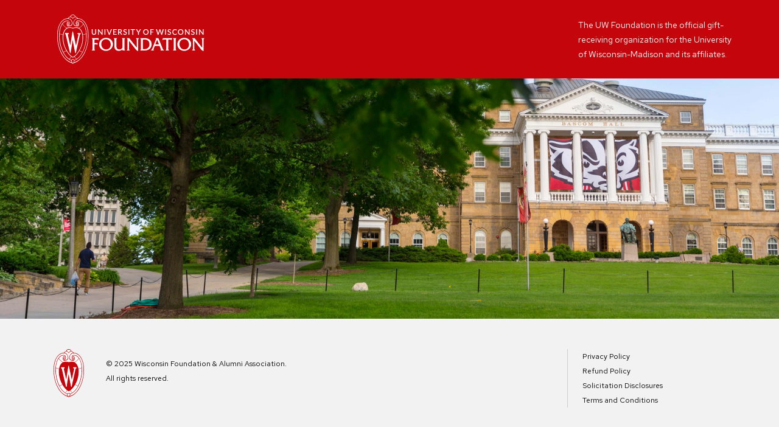

--- FILE ---
content_type: text/html; charset=UTF-8
request_url: https://secure.supportuw.org/give/?id=4F1EE9D3-65A8-43FD-B962-BA180B0CBFE8&utm_source=uwf_site&utm_medium=online&utm_content=make%2Ba%2Bgift%2Bwidget&utm_campaign=Embedded+Links&utm_term=5468
body_size: 3556
content:

<!DOCTYPE html>
<html lang="en">
    <head>
    <script>
window.dataLayer = window.dataLayer || [];
</script>

<!-- Google Tag Manager -->
<script>(function(w,d,s,l,i){w[l]=w[l]||[];w[l].push({'gtm.start':
new Date().getTime(),event:'gtm.js'});var f=d.getElementsByTagName(s)[0],
j=d.createElement(s),dl=l!='dataLayer'?'&l='+l:'';j.async=true;j.src=
'https://www.googletagmanager.com/gtm.js?id='+i+dl;f.parentNode.insertBefore(j,f);
})(window,document,'script','dataLayer','GTM-MX7MTRF');</script>
<!-- End Google Tag Manager -->
    <meta charSet="utf-8"/>
    <meta http-equiv="x-ua-compatible" content="ie=edge">
    <meta name="viewport" content="width=device-width, initial-scale=1.0" />
    <meta property="og:title" content="Make a Gift | University of Wisconsin Foundation" />
    <meta
        property="og:description" 
        content="With an unflagging commitment to serving the needs of people everywhere,
                we’ve blazed a trail of innovation and ingenuity across history.
                In order to continue being an inspiration and a force for change, we all need to invest in UW-Madison." 
    />
    <meta name="phpsessid" content="cd28524erijfo0vn3257fgkjvj" />
    
<meta name="uniq" content="InBrSxGzP0N8Alh1gbSonorbDHtqTGlJ7Ok9LIDo5kjueQej9SpZyDeABGHPEA==" />
<meta http-equiv="Content-Security-Policy" content="default-src 'none'; 
	script-src 'self' *.braintreegateway.com c.paypal.com *.paypalobjects.com www.paypal.com www.google.com www.google-analytics.com www.googletagmanager.com www.gstatic.com *.wufoo.com pay.google.com 'nonce-InBrSxGzP0N8Alh1gbSonorbDHtqTGlJ7Ok9LIDo5kjueQej9SpZyDeABGHPEA==' *.hepdata.com *.zdassets.com *.zendesk.com widget-mediator.zopim.com 'sha256-d5zkcqokZFsZd6E9CkpO9P+0I+Ru+8EyHMVuBgIDthE=' *.vimeo.com *.clarity.ms;
	frame-src 'self' *.braintreegateway.com www.google.com *.paypal.com supportuw.wufoo.com www.paypalobjects.com pay.google.com *.zdassets.com *.vimeo.com;
	connect-src 'self' *.algolianet.com *.algolia.net *.algolia.io *.braintree-api.com *.braintreegateway.com www.google-analytics.com analytics.google.com stats.g.doubleclick.net *.api.smartystreets.com *.paypal.com www.google.com/pay google.com/pay pay.google.com *.hepdata.com *.zdassets.com *.zendesk.com wss://widget-mediator.zopim.com api.everest.validity.com bpi.briteverify.com *.clarity.ms;
	img-src 'self' *.paypal.com *.paypalobjects.com www.google-analytics.com supportuw.org *.supportuw.org www.gstatic.com *.hepdata.com data: *.zendesk.com *.clarity.ms c.bing.com;
	media-src 'self' static.zdassets.com;
	style-src 'self' 'unsafe-hashes' supportuw.org *.supportuw.org *.typekit.net *.paypal.com *.braintreegateway.com *.paypalobjects.com pay.google.com 'sha256-NlyVP1KxecnR7CiT1ZklOXSs8x4+zhZn+UHVfM2viVU=' 'sha256-2khvaQ3nlf1fatQal5CuQpNy+/Ofm7zll5zPH8/ow3U=' 'sha256-47DEQpj8HBSa+/TImW+5JCeuQeRkm5NMpJWZG3hSuFU=' 'sha256-tyBo0X3d51v2X3ykIrtb1/Lb7pwGXbP38kdY20smvKs=' 'sha256-LGNYc3AginjXXGzYcVuzVh9gBr8gZrSsVui/Suv9UoE=' 'sha256-yO+F4N+TvL+nUoMEBAIWIlwq3SLpUi1nHPLH/glx8RM=' 'sha256-UtAv5b9/jfGqntWVjq04pRo+nTsje2UyXnRpfN+eO6g=' 'sha256-0cKZ7NasE8Hv9XSsD/aAmn4JEt9C9vUseFQWp6DsKaY=' 'sha256-IlzVJxC6zEJQqpML8UY4PUT/CE9VgSdvLH/chX49GGM=' 'sha256-5y30XokoqR4EYKqBH6GmZ4DPMtdOgnQLIP+/jjIpN1Y=' 'nonce-InBrSxGzP0N8Alh1gbSonorbDHtqTGlJ7Ok9LIDo5kjueQej9SpZyDeABGHPEA==' *.hepdata.com fonts.googleapis.com *.zdassets.com *.zendesk.com 'sha256-EHKwqBg00fxdZCVMj3DxLAo09284o2vYl9T7cuVKrbY=' 'sha256-nz9lPp0VCKvBaLeYBsms2RtIxfPzzL2B6GF7wGMpuB0=' 'sha256-q5AkKCGlpxBu2TNpDwKExFYhXq9/1AoLsKBq2SsnayM=' 'sha256-564eHkS+ZjlgPpB9LAaWtWTkCQE7EK2RmMIZmSX6+X8=' 'sha256-yEOTj/M/OAU9JsDyqzbq0QURBLuWU7guxlIpNrT2oxI=' 'sha256-HMUZyhqSpKfJ6IXH35LOA2eUwNFuyA6/+38x+JXR5xQ=' 'sha256-OYtRsSpCeheuK0GJlAMl6TPvyD4oQCQR+T8nWTHYSOo=' 'sha256-UQHQ46ozQ16lfoXHX5XwH+1OaASCmBjKNB6sKgKXdXI=' 'sha256-nUA1OmS8pF5lAiu2oqj5PYieXs3VCUDiMRuR10acHRg=' 'sha256-LxOZ4Dcm9tzZksXYmksBWrzsekWe2QuBuK8u8rvhzH8=' 'sha256-/LtvYRrGNd1TcSr3ddAbTE9J/E+f7SQ1pHbdh2E0NFk=' 'sha256-wW64siOhWBeFX5g2Ks3SQ3CxVJ70lDMcviES1719UvQ=' 'sha256-oA63irCl+DR6nhUFotsg4bOaie/JIA3+1gV3OxJna0U=' 'sha256-+9ojJCU9UifKWweImjUNmV6RBDSg9+d7SqM3pRGyh/U=' 'sha256-dmD/rynGHrwwupm2DpJsywBiJhtPlvNk/d8xfjLm4u8=' 'sha256-TBtP+38/Ct0nJ1VCb5BBsyWkJ8SDRpPu1uoq+w9sz58=' 'sha256-WTL6KvBHqoAoOMKG8G1UIS0fU/+ZYoZVVeFDl+astbk=' 'sha256-bH7dpfDeQdpyRNRM2Q3UE8sutGNiRrbu4dB6OgKmTms=' 'sha256-Wt8QHXy+olUfeL2VUOWwihypwc2gTYTEG3ajdqGA+aU=' 'sha256-HJ8rEsHn8K64vaeFfgebvpJU/1aQvkz2QbqxC34rHKo=' 'sha256-2vLxl4Xr3dodLUN4gR39+h02VV78BW8SCPCwEOC4gpU=' 'sha256-doyv/hvawAvfNUAyJdfm7wi38bSzmsXOyAtehqEhiYE=' 'sha256-FLRm7r7i00KpcCzm9QqCmHRlbKiP/NG4RVhxYPLrMZQ=' 'sha256-2G51geoW4IkbQej+eJPycn5ODoBK7fceP7WYu2n6tEs=' 'sha256-zSbVM+KUccbESWDFVEUG0Jwk7/taqw7BUS/7XYAnLnY=';
	font-src 'self' data: supportuw.org *.supportuw.org *.typekit.net *.hepdata.com fonts.gstatic.com; base-uri 'self';
	form-action 'self';"
/> 
    <meta property="og:image" content="/server/assets/images/share.jpg" />
    <title>Make a Gift | University of Wisconsin Foundation</title>
    <script defer="defer" src="/server/dist/giving.js"></script>
    <link rel="icon" href="/server/assets/images/favicon.ico">
    <link rel="apple-touch-icon" href="/server/assets/images/appletouch-120x120.png">
    <link rel="apple-touch-icon" sizes="152x152" href="/server/assets/images/appletouch-152x152.png">
	<link rel="apple-touch-icon" sizes="167x167" href="/server/assets/images/appletouch-167x167.png">
	<link rel="apple-touch-icon" sizes="180x180" href="/server/assets/images/appletouch-180x180.png">
	<link rel="preconnect" href="https://fonts.googleapis.com">
	<link rel="preconnect" href="https://fonts.gstatic.com" crossorigin>
	<link href="https://fonts.googleapis.com/css2?family=Red+Hat+Display:ital,wght@0,300..900;1,300..900&family=Red+Hat+Text:ital,wght@0,300..700;1,300..700&display=swap" rel="stylesheet">
    <link rel="stylesheet" type="text/css" href="/server/assets/css/style.css" />
    <link rel="stylesheet" type="text/css" href="/server/assets/css/app.css" />
    <link rel="stylesheet" type="text/css" href="/server/assets/css/header.css" />
    <link rel="stylesheet" type="text/css" href="/server/assets/css/footer.css" />
    <link rel="stylesheet" type="text/css" href="/server/dist/giving.css" />
    <link rel="stylesheet" type="text/css" href="/server/assets/css/print.css" />
    <link rel="stylesheet" type="text/css" href="/server/assets/css/themes/default.css" />
            <script nonce="InBrSxGzP0N8Alh1gbSonorbDHtqTGlJ7Ok9LIDo5kjueQej9SpZyDeABGHPEA==" type="text/javascript">
            (function(c,l,a,r,i,t,y){
                c[a]=c[a]||function(){(c[a].q=c[a].q||[]).push(arguments)};
                t=l.createElement(r);t.async=1;t.src="https://www.clarity.ms/tag/"+i;
                y=l.getElementsByTagName(r)[0];y.parentNode.insertBefore(t,y);
            })(window, document, "clarity", "script", "rnlfyl96qt");
        </script>
    </head>
    <body>
        <!-- Google Tag Manager (noscript) -->
<noscript><iframe src="https://www.googletagmanager.com/ns.html?id=GTM-MX7MTRF"
height="0" width="0" style="display:none;visibility:hidden"></iframe></noscript>
<!-- End Google Tag Manager (noscript) -->
<header>
    <div id="inner-wrap">
        <h1>University of Wisconsin Foundation</h1>
        <a href="http://supportuw.org/"><img src="/server/assets/images/uwflogo.svg" alt="UW Foundation" id="logo" /></a>
        <div id="notice">The UW Foundation is the official gift-receiving organization for the University of Wisconsin-Madison and its affiliates.</div>
    </div>
</header>

<img src="/server/assets/images/uwflogo_black.svg" alt="UW Foundation" id="logo" class="print-only" />
            <noscript>You need to enable JavaScript to run this app.</noscript>
    <div id="app-wrapper">
        <div id="bg-img"></div>
        <div id="app-root"></div>
        <div id="modal-root"></div>
        <div id="loading-root"></div>
        <div id="sidebar-menu-root"></div>
    </div>
        <footer id="footer">
    <hr />
    <div id="inner-wrap">
        <div id="left-wrap">
            <img src="/server/assets/images/wfaa_crest.svg" alt="UW Foundation" id="footer-logo" width="50px" />
            <p>&copy; 2025 Wisconsin Foundation & Alumni Association.<br />All rights reserved.</p>
        </div>
        <ul class="links">
            <li><a href="https://www.advanceuw.org/privacy-policy/" target="_blank" rel="noreferrer">Privacy Policy</a></li>
            <li><a href="https://www.advanceuw.org/refund-policy/" target="_blank" rel="noreferrer">Refund Policy</a></li>
            <li><a href="https://www.supportuw.org/about-us/state-disclosures/" target="_blank" rel="noreferrer">Solicitation Disclosures</a></li>
            <li><a href="https://www.advanceuw.org/terms-and-conditions/" target="_blank" rel="noreferrer">Terms and Conditions</a></li>
        </ul>
    </div>
</footer>    </body>
</html>

--- FILE ---
content_type: text/html; charset=utf-8
request_url: https://www.google.com/recaptcha/api2/anchor?ar=1&k=6LeOHUQgAAAAANKw7TJx6Rxu86fAJFGCztzPomNa&co=aHR0cHM6Ly9zZWN1cmUuc3VwcG9ydHV3Lm9yZzo0NDM.&hl=en&v=TkacYOdEJbdB_JjX802TMer9&size=invisible&anchor-ms=20000&execute-ms=15000&cb=n0h414in7d8
body_size: 45413
content:
<!DOCTYPE HTML><html dir="ltr" lang="en"><head><meta http-equiv="Content-Type" content="text/html; charset=UTF-8">
<meta http-equiv="X-UA-Compatible" content="IE=edge">
<title>reCAPTCHA</title>
<style type="text/css">
/* cyrillic-ext */
@font-face {
  font-family: 'Roboto';
  font-style: normal;
  font-weight: 400;
  src: url(//fonts.gstatic.com/s/roboto/v18/KFOmCnqEu92Fr1Mu72xKKTU1Kvnz.woff2) format('woff2');
  unicode-range: U+0460-052F, U+1C80-1C8A, U+20B4, U+2DE0-2DFF, U+A640-A69F, U+FE2E-FE2F;
}
/* cyrillic */
@font-face {
  font-family: 'Roboto';
  font-style: normal;
  font-weight: 400;
  src: url(//fonts.gstatic.com/s/roboto/v18/KFOmCnqEu92Fr1Mu5mxKKTU1Kvnz.woff2) format('woff2');
  unicode-range: U+0301, U+0400-045F, U+0490-0491, U+04B0-04B1, U+2116;
}
/* greek-ext */
@font-face {
  font-family: 'Roboto';
  font-style: normal;
  font-weight: 400;
  src: url(//fonts.gstatic.com/s/roboto/v18/KFOmCnqEu92Fr1Mu7mxKKTU1Kvnz.woff2) format('woff2');
  unicode-range: U+1F00-1FFF;
}
/* greek */
@font-face {
  font-family: 'Roboto';
  font-style: normal;
  font-weight: 400;
  src: url(//fonts.gstatic.com/s/roboto/v18/KFOmCnqEu92Fr1Mu4WxKKTU1Kvnz.woff2) format('woff2');
  unicode-range: U+0370-0377, U+037A-037F, U+0384-038A, U+038C, U+038E-03A1, U+03A3-03FF;
}
/* vietnamese */
@font-face {
  font-family: 'Roboto';
  font-style: normal;
  font-weight: 400;
  src: url(//fonts.gstatic.com/s/roboto/v18/KFOmCnqEu92Fr1Mu7WxKKTU1Kvnz.woff2) format('woff2');
  unicode-range: U+0102-0103, U+0110-0111, U+0128-0129, U+0168-0169, U+01A0-01A1, U+01AF-01B0, U+0300-0301, U+0303-0304, U+0308-0309, U+0323, U+0329, U+1EA0-1EF9, U+20AB;
}
/* latin-ext */
@font-face {
  font-family: 'Roboto';
  font-style: normal;
  font-weight: 400;
  src: url(//fonts.gstatic.com/s/roboto/v18/KFOmCnqEu92Fr1Mu7GxKKTU1Kvnz.woff2) format('woff2');
  unicode-range: U+0100-02BA, U+02BD-02C5, U+02C7-02CC, U+02CE-02D7, U+02DD-02FF, U+0304, U+0308, U+0329, U+1D00-1DBF, U+1E00-1E9F, U+1EF2-1EFF, U+2020, U+20A0-20AB, U+20AD-20C0, U+2113, U+2C60-2C7F, U+A720-A7FF;
}
/* latin */
@font-face {
  font-family: 'Roboto';
  font-style: normal;
  font-weight: 400;
  src: url(//fonts.gstatic.com/s/roboto/v18/KFOmCnqEu92Fr1Mu4mxKKTU1Kg.woff2) format('woff2');
  unicode-range: U+0000-00FF, U+0131, U+0152-0153, U+02BB-02BC, U+02C6, U+02DA, U+02DC, U+0304, U+0308, U+0329, U+2000-206F, U+20AC, U+2122, U+2191, U+2193, U+2212, U+2215, U+FEFF, U+FFFD;
}
/* cyrillic-ext */
@font-face {
  font-family: 'Roboto';
  font-style: normal;
  font-weight: 500;
  src: url(//fonts.gstatic.com/s/roboto/v18/KFOlCnqEu92Fr1MmEU9fCRc4AMP6lbBP.woff2) format('woff2');
  unicode-range: U+0460-052F, U+1C80-1C8A, U+20B4, U+2DE0-2DFF, U+A640-A69F, U+FE2E-FE2F;
}
/* cyrillic */
@font-face {
  font-family: 'Roboto';
  font-style: normal;
  font-weight: 500;
  src: url(//fonts.gstatic.com/s/roboto/v18/KFOlCnqEu92Fr1MmEU9fABc4AMP6lbBP.woff2) format('woff2');
  unicode-range: U+0301, U+0400-045F, U+0490-0491, U+04B0-04B1, U+2116;
}
/* greek-ext */
@font-face {
  font-family: 'Roboto';
  font-style: normal;
  font-weight: 500;
  src: url(//fonts.gstatic.com/s/roboto/v18/KFOlCnqEu92Fr1MmEU9fCBc4AMP6lbBP.woff2) format('woff2');
  unicode-range: U+1F00-1FFF;
}
/* greek */
@font-face {
  font-family: 'Roboto';
  font-style: normal;
  font-weight: 500;
  src: url(//fonts.gstatic.com/s/roboto/v18/KFOlCnqEu92Fr1MmEU9fBxc4AMP6lbBP.woff2) format('woff2');
  unicode-range: U+0370-0377, U+037A-037F, U+0384-038A, U+038C, U+038E-03A1, U+03A3-03FF;
}
/* vietnamese */
@font-face {
  font-family: 'Roboto';
  font-style: normal;
  font-weight: 500;
  src: url(//fonts.gstatic.com/s/roboto/v18/KFOlCnqEu92Fr1MmEU9fCxc4AMP6lbBP.woff2) format('woff2');
  unicode-range: U+0102-0103, U+0110-0111, U+0128-0129, U+0168-0169, U+01A0-01A1, U+01AF-01B0, U+0300-0301, U+0303-0304, U+0308-0309, U+0323, U+0329, U+1EA0-1EF9, U+20AB;
}
/* latin-ext */
@font-face {
  font-family: 'Roboto';
  font-style: normal;
  font-weight: 500;
  src: url(//fonts.gstatic.com/s/roboto/v18/KFOlCnqEu92Fr1MmEU9fChc4AMP6lbBP.woff2) format('woff2');
  unicode-range: U+0100-02BA, U+02BD-02C5, U+02C7-02CC, U+02CE-02D7, U+02DD-02FF, U+0304, U+0308, U+0329, U+1D00-1DBF, U+1E00-1E9F, U+1EF2-1EFF, U+2020, U+20A0-20AB, U+20AD-20C0, U+2113, U+2C60-2C7F, U+A720-A7FF;
}
/* latin */
@font-face {
  font-family: 'Roboto';
  font-style: normal;
  font-weight: 500;
  src: url(//fonts.gstatic.com/s/roboto/v18/KFOlCnqEu92Fr1MmEU9fBBc4AMP6lQ.woff2) format('woff2');
  unicode-range: U+0000-00FF, U+0131, U+0152-0153, U+02BB-02BC, U+02C6, U+02DA, U+02DC, U+0304, U+0308, U+0329, U+2000-206F, U+20AC, U+2122, U+2191, U+2193, U+2212, U+2215, U+FEFF, U+FFFD;
}
/* cyrillic-ext */
@font-face {
  font-family: 'Roboto';
  font-style: normal;
  font-weight: 900;
  src: url(//fonts.gstatic.com/s/roboto/v18/KFOlCnqEu92Fr1MmYUtfCRc4AMP6lbBP.woff2) format('woff2');
  unicode-range: U+0460-052F, U+1C80-1C8A, U+20B4, U+2DE0-2DFF, U+A640-A69F, U+FE2E-FE2F;
}
/* cyrillic */
@font-face {
  font-family: 'Roboto';
  font-style: normal;
  font-weight: 900;
  src: url(//fonts.gstatic.com/s/roboto/v18/KFOlCnqEu92Fr1MmYUtfABc4AMP6lbBP.woff2) format('woff2');
  unicode-range: U+0301, U+0400-045F, U+0490-0491, U+04B0-04B1, U+2116;
}
/* greek-ext */
@font-face {
  font-family: 'Roboto';
  font-style: normal;
  font-weight: 900;
  src: url(//fonts.gstatic.com/s/roboto/v18/KFOlCnqEu92Fr1MmYUtfCBc4AMP6lbBP.woff2) format('woff2');
  unicode-range: U+1F00-1FFF;
}
/* greek */
@font-face {
  font-family: 'Roboto';
  font-style: normal;
  font-weight: 900;
  src: url(//fonts.gstatic.com/s/roboto/v18/KFOlCnqEu92Fr1MmYUtfBxc4AMP6lbBP.woff2) format('woff2');
  unicode-range: U+0370-0377, U+037A-037F, U+0384-038A, U+038C, U+038E-03A1, U+03A3-03FF;
}
/* vietnamese */
@font-face {
  font-family: 'Roboto';
  font-style: normal;
  font-weight: 900;
  src: url(//fonts.gstatic.com/s/roboto/v18/KFOlCnqEu92Fr1MmYUtfCxc4AMP6lbBP.woff2) format('woff2');
  unicode-range: U+0102-0103, U+0110-0111, U+0128-0129, U+0168-0169, U+01A0-01A1, U+01AF-01B0, U+0300-0301, U+0303-0304, U+0308-0309, U+0323, U+0329, U+1EA0-1EF9, U+20AB;
}
/* latin-ext */
@font-face {
  font-family: 'Roboto';
  font-style: normal;
  font-weight: 900;
  src: url(//fonts.gstatic.com/s/roboto/v18/KFOlCnqEu92Fr1MmYUtfChc4AMP6lbBP.woff2) format('woff2');
  unicode-range: U+0100-02BA, U+02BD-02C5, U+02C7-02CC, U+02CE-02D7, U+02DD-02FF, U+0304, U+0308, U+0329, U+1D00-1DBF, U+1E00-1E9F, U+1EF2-1EFF, U+2020, U+20A0-20AB, U+20AD-20C0, U+2113, U+2C60-2C7F, U+A720-A7FF;
}
/* latin */
@font-face {
  font-family: 'Roboto';
  font-style: normal;
  font-weight: 900;
  src: url(//fonts.gstatic.com/s/roboto/v18/KFOlCnqEu92Fr1MmYUtfBBc4AMP6lQ.woff2) format('woff2');
  unicode-range: U+0000-00FF, U+0131, U+0152-0153, U+02BB-02BC, U+02C6, U+02DA, U+02DC, U+0304, U+0308, U+0329, U+2000-206F, U+20AC, U+2122, U+2191, U+2193, U+2212, U+2215, U+FEFF, U+FFFD;
}

</style>
<link rel="stylesheet" type="text/css" href="https://www.gstatic.com/recaptcha/releases/TkacYOdEJbdB_JjX802TMer9/styles__ltr.css">
<script nonce="X2CLTW52wPPxQy0I-ofC8Q" type="text/javascript">window['__recaptcha_api'] = 'https://www.google.com/recaptcha/api2/';</script>
<script type="text/javascript" src="https://www.gstatic.com/recaptcha/releases/TkacYOdEJbdB_JjX802TMer9/recaptcha__en.js" nonce="X2CLTW52wPPxQy0I-ofC8Q">
      
    </script></head>
<body><div id="rc-anchor-alert" class="rc-anchor-alert"></div>
<input type="hidden" id="recaptcha-token" value="[base64]">
<script type="text/javascript" nonce="X2CLTW52wPPxQy0I-ofC8Q">
      recaptcha.anchor.Main.init("[\x22ainput\x22,[\x22bgdata\x22,\x22\x22,\[base64]/[base64]/[base64]/[base64]/[base64]/[base64]/[base64]/[base64]/[base64]/[base64]/[base64]/[base64]/[base64]/[base64]/[base64]\\u003d\\u003d\x22,\[base64]\\u003d\\u003d\x22,\x22wq/DgXLDnVbDoD/DmcKxLHPDpTDCjzTDuyRbwq14woN4wqDDmDAzwrjCsVlrw6vDtTPCjVfClCTDqsKCw4wGw5zDssKHNjjCvnrDpBlaAnDDnMOBwrjCmsOuB8KNw4QpwobDiQ4pw4HCtEFNfMKGw7rClsK6FMKRwrYuwozDn8ObWMKVwpPCiC/Cl8O2BWZOOwttw47ClzHCksK+wrZcw53ChMKSwr3Cp8K4w7s7Oi4EwpIWwrJDPBoEfsKsM1jCrAdJWsOhwqYJw6Rowq/CpwjCiMK8IFHDpMKNwqBow6gAHsO4wq/Cr2Z9KMKCwrJLSFPCtAZTw4HDpzPDqcK/GcKHMMKUB8OOw4wGwp3CtcOSJsOOwoHClcOzSnUGwog4wq3Dv8OfVcO5wodnwoXDlcK3wqs8VXvCksKUd8OKBMOuZGx3w6V7UFklwrrDo8KfwrhpTMKcHMOaJsKrwqDDt0rCvSJzw6fDnsOsw5/DjB/[base64]/wqlSwqJrS8KSw7TDs8Ovw7Bcw5vDl8KBwq3DvjPCpDbCuVXCn8KZw63DhwfCh8OGwq/DjsKaKVQGw6Ryw4RfYcO9QxLDhcKYUDXDpsOMA3DClzrDtsKvCMOrTEQHwqzCjlo6w4UAwqEQwq3CnDLDlMK7LsK/w4kwSiIfDsOfW8KlGUDCtHBvw5cEbEN9w6zCucK3cEDCrmDCqcKAD0LDkMOtZhpGA8KSw5vCuCRTw6HDusKbw47Chms1W8OnYQ0TTwMZw7IeV0ZTacK8w59GAkx+XHLDm8K9w7/CvcKmw7t0WgY+woDCqB7ChhXDusOvwrw3HMOrAXpXw7lAMMKGwoY+FsOow7k+wr3DmXjCgsOWI8OmT8KXIsK2YcKTTMOWwqw+LjbDk3rDiywSwpZMwqYnLWkqDMKLDMOlCcOAScOydsOGwonCpU/Ct8KCwqMMXMODJMKLwpAbKsKLSsOUwrPDqRMbwrUAQQjDncKQacOwAsO9wqBqw4XCt8O1MBhed8KVLcObdsKxFhB0PcKbw7bCjxvDmsO8wrtDO8KhNX0edMOGwqvCtsO2QsOPw6EBB8Oxw5wccELDm1LDmsObwrhxTMKIw7krHz91wroxLsO0BcOmw48rfcK4DSQRwp/Cg8KWwqR6w6/DgcKqCEfCkjfCnEEoCMK3w48swq3Cm30TEU8ZDk55wqsXIG58AsObFX8kPkfCmsK9F8KEwrXDk8Ocw6LDgCZ5DsKgwoLDszhoH8KJw7hyGUjCvjBgO0sRw4/[base64]/Dk8Ozw6XDswQ+NRcmNCjCjcKHGsKRUg0Dwqc4HMKWw5xGMsOIIcK1wqBMElNqwobDhcKfGRzCqcOcw6VAw7zDj8KDwrPDlm7DgMODwpQTGsKMTEfCrcOIw4XDljReAsOVw7lSwojCrisfw5/CuMKhw5LDhMO0w4UIw77Dh8OMwrtkWTwWSBYlYwnDsAtNLzBZUisTwpwow4FfV8Oww4AXIj3DssOCQMKtwqcdw5gQw6TCo8KSUypKDGfDmFBFwq3DqQElw7/DqsONCsKeMR3DusO2WETDvUZ3fl7DqsKtw6lgYsOuw5g1w4Fyw6x1w4LDhsKefMOPwpEZwqQETMOpZsKgw5fDpcK1LERNw7DCpis5VwlYEMKVagFkwqDDrVnCgid6bsKLbsKRST/[base64]/DgzrDgMKjPFXDqMKVD2A3XMKKODZub8OOMwrDjMKVw7U8w73ChsKRwrsawo8OwqTDjEDDpX/[base64]/LylfAMOMw7hIw4pLw63Dhyo3w6Vcw7g/w5tCwqbCosKEJ8OuMFlABMKJwph0PsOYw4nDnsKCw55EC8OAw7BrC1JEYsOWakPCmMKowq9vw4Njw53DucOLNsKOcwfDoMOiwq8pN8OZRnRLQcOOXSsPFHFtTsKaUGrCljvCvSdYVlbCoTgYwopVwrYuw5rCr8Kjwo/CocKEbsOHAE3DrgzDgkYEN8K5d8KlQykPw63Dpgl5fcKXw7FWwrMvw5NiwrAUw7LDusOBbsKKCcO8bE8Gwqp/w6Jmw5HDo08PJV/[base64]/DlxdlwqHDqsK6wqZUNi/[base64]/[base64]/DrcKWbcOfw7PChUETBMKowrUwb8OPGi43S8KQw4p2w6FAwrLCiCYIwpzChUVkZ2F7dcKEKBM0FnHDllpZcRBVNTMcSmvDnC7DkyzCnyrCqMKyaAHDgH/CsHhZw7bCgjcUw4Fsw5vDtnbCsHM+ZGXCnkI2wpPDrFzDs8O5ZUDDrjcbwroibHTChcKww6l2w5DCkQYyJjoSwqEVccOOE1PCgsOqw5oZXsKcPMKTw4gEwp4IwqdCw6DCosKoeALCjRvCk8OgIcKcw4Qdw47CvsODw5LDtiTDhnnDoiFoF8K/wrQ7w54sw41HZsOcV8O/wqLDlMOxQ07ChF7Dj8K5w4HCqWDCn8KhwrhEwo11wqU+wolgcMOEUV/CrMOzaWFtJMK3w4pFenUSw6oCwo7DqUttdMO7wqwIw4VQHcOQV8KnwrHDgcK2SE/[base64]/Dm8K6aETDsMOzw4dAwoVOw7F6woUVw4TCvwrCgMKUw5zCm8KBw7bDnsOawrdmwp7DjxLDiX4ewqPDpC/Cg8ODJQFFCCzDvVzCvXEMGH97w6nCsMK2wonDqcKsBcOHJRokw4d4w5Juw5XDjsKGwpl9SMO6cX9nKcOzw4Aaw5wETCFYw79CVsO/[base64]/[base64]/Crm/CrMKzw6LCksO9fCbCnC3CtQBQwrYLw4ZzaRItwqvCuMKbBFMrZMK8w5FZDlEewoRbJz/CmFh3fsKAwpARwpUGIcOcZ8OuSA01wovDgCR5IzEXZMOtw7klecK7w4bCmHx6wrjCosOCwo5Gw4Zmw4zCr8K2wrzCuMO/OlTDgcKvwo1Awp1ZwpV/[base64]/DmsKyN8OsFULCrMOlwo1Tw53DqsOhw4LDlFYJw5DDosO9w4J0wqfCmVM2wpVwB8OUwp3DjMKVCkLDusOvwr1LRcO/YsOywpnDnkrCniYqw5LDrXljw5MnFsKIwqo7G8K2NMOgA0lOw6FoR8KSQcKZNcKtX8KiZMOJTg1Iw4luwoTCnsOKwonCkMOaCcOmZcKgaMK6wpvDiR8QL8OrMMKgLMKsw4gywq/Dtl/CpwJSwoFQMXTDn3p8QVjCg8Khw78LwqZRDMO5QcKfw4PCiMKxJ0HChcOdSMOpGg8+EMOvSyB+BcOUw7ASw4fDpjrDhCXDkypBFG8uRcKBworDrcKQbn/[base64]/Ckn1tRhPDmcKYw4MqwrkjJ8OYwo1lwrrCl8Odw4ozwpTDlsKHw7LCmErDnTIgwo7DmybDqQEDFFVIcnwnwqhhT8OUwppsw65LwqXDr03Dh0dPRgN/[base64]/IVvCg8OJw59Dwqthe0l+XwfDoGcJwqnCp8OJP38wwo3Ckg/DkyI1VMKkQWZPQhMmGcKSSnJiD8O7L8OsWkPDpMOAZ2XDkMKAwppKSFDCvcK/wrDDnE/DqkbDuXhJwqXCocKqLsKYZcKJV3jDgcORTsOKwp/CnDDDoxNAwrvClsK8w5/[base64]/DrUPDpzMoQikCwpvDl8K/MsKSw4nChMKwPlcRVFV9OsOIS0nDqcO2AkzCtkYHUMKOwp3DnMO7w40SY8KMU8K0wrM8w4phezTCrMOFw4DCosKVLClcwql1w5jCucK/[base64]/w4hiw7TDkEkVw4c/S2tBdkLCjXI4BMKNCsKtw6dvCcOHw6PCmcKCwqYKIBTCjMKDw5LCl8KdV8KjIyBPMGEKwqQbw5EDw45QwpPCmBfChcK7w5M8w6VfA8O+bybCjTZKwrLDmMO8wpPDkBjCs14SUsKyfcKkCsOSbMKDJ2nCgRNYaWg7Z1vDgxNhwo/CkMK1RMK5w7YGVcOGKsK8U8KdUVBnTyZyPCzDoGQWwr90w4XCnXBcSsKGwojDlcOOBcK2w7xTK18SO8OLwqfCmgjDmDrCicOOSWhTwrkbw4Y0RMKILm3CqsOQw7XDgnbCmxknw5HDiF/DoxzCsyN5wq/DicOuwpksw5Q1OsKQCGXDqMOdRcOcw47DixMwwpDDq8KuDy5Dd8OVOno9SMOGQ0XDgcKJw5fDmH5RP08GwpnCosOhw41+w6/[base64]/Cj8K8wqrDqXPCuEZaKcOaw4w7PzLCr8KWC8K2Y8OxTzxMcAzCl8OWV2ElZsO8E8OFwp1bG0fDgkc4MTxPwqVcw4M8WcKbJcOIw6rDnwTCiEcpBHTDuWDDh8K4HsKAZjgfw5QLVBPCvHJLwqk3w7nDqcK6KWbCtVbDi8KvUsKQcMOGw4ksf8O0PcKpM2PDojV/N8O/w4zCowIMwpbDtcO6MsOrW8OGM28Cw6pzw79Tw5ILODYCeEDDoAfCk8OyUyoYw5HCt8Ofwq/ChjBPw60twq/[base64]/w5V1c0nClAohwpQGBgHCncKPwrnDpsKDwrHDggxbw4LCvMOOGcOuw6x9w6o7CcKGwotqZcKvwpLDl13CncKMw4jClw46JsK0wqdNBxrDtcK/[base64]/[base64]/Cs8OVQcOtw6LDqMOIL8Ocw6RKwq/CnMODw6kWw4wNH8O1KjBRw79MBsOHwrFJw4Y/w6bDnMKYwpfDglPCg8O5Q8OFKlF/KGdzGcKSYsOjwokEw6zDpcK+w6PCoMKOw6/[base64]/DoMO5woHDgRrChTQfwprCoD3CsMK4w63DqcO6OcOEw6DDjsKFVRASGsK0w4DDl01owrHDjB7DtsKzBA7DrnVvWmI6w6vCl1vDisKbwr/Dj0ZTwp8iwpFVwqwlVGPDhAjChcK8w4LDtcKzbsK8QWpEZzLDiMKxPArDvXstwoTDv3hOwos8AQI7AyNiwpbCnMKmGRAowqvChF1Uw7AAwo/CvsOkWjTDt8Kawp3Cj0jDvRFBwo3CvMKcCcKfwrnCjcOPwpR2woJPD8OlVcKDMcOhw5nCmMOpw53DmlXCqR7DssOxHsKEwqHCgMK9fMOawrgdbDTCthXDpFcKwr/[base64]/ChcOPPsKRMjzCvsKwwo3DqMK8AxLCisOURcKdwqYdwrvDt8ODwoPCjcOtZA/CqATCuMKTw7QZwqbCsMKKPilUDVdIwrvCgXBDNQTDnF9lwrPDgsKlw7k3GMOTwoV6wpBEwpY7cTXCqMKDwrFybcKXwoFxcsOHwpM8wqTCjhFOA8Kowp/ClMOrw6JQwp3DmzjDqWobCh4hRWbDlcK6w4JhW0EFw5bDpsKFw6bDu0/Cr8OEclUgwo7ChWkOGsKSwrnCpsKYS8OrWsOwwrzCowxHIy3DqxTDj8OAwrrDi3XCisOTZBHCgcKbw4wKW2jCn0PDswHDpgrCozA0w4PDuEh+PxI1RsOsSDc5fw3CicKQb2kNZsOrF8O+wrksw7hUWMKpT10QwoHCkMKBMBbDtcK6CcKew4ZLw7kYJTl/wqrCuRvDsDlpw7hRw44TMcOXwrsWajXCsMKHeRYcw6XDrcKtw7/DpcOCwo7DkH7DsBPCklHDii7DrsK/X0jCikwrIMKTw610w6vCk0PCiMOtfFbDnk/Di8OZdsOXOMKuwq3Cm0Qgw48kwr9OBsOww45Uwr7Dt2TDh8K7M0jCnS8TSsO2OkHDhDQeGX5GRcOuwqLCoMO9w5VbLEXCr8KNTjx5w6AQDwbDnn7CkMKhT8KXRsOhbsKXw5vCsVvDlH/[base64]/CsO2w6JowqzCtGxLwrAowpROwpbCgAUJJxJtHsKNwoLDvT/CtcKCwojCvy7CtCLDvUUDwqrDkgddwqfDhjRaZ8OrPl9zb8Kec8K1KS3DmcKsFsOzwrTDmsKqOggSwqVYdxxVw7lEw6/[base64]/[base64]/w7zCo8KEwrAUwpnDmsOsw4fCtsKAPHHCkXXCtljDnMKMw5ZpRMKjAcKCwodlNxLCv2XCp2Yvwph1AiDCl8KGwpbDt1QHWycHwoh+wqNkwqVOOnHDnhzDvUNTwqwnwro5w4gkw7bDsXXDn8KkwqLDs8K0b2Qcw4jCmCDDm8KBwqHCkxDCvg8GXGJCw5/DoAjDrSpzL8OUU8O2w6UoGsKaw4nClsKdNcOeMnZYMwwsfMKGScK5wrFgK2/CmMOYwppxJgwFw5osfwLCoGbDlVcRw4XDnsK4NAXCiyoVWcKyO8Odw7XCiSk1w4EUw4vClTw9BcOfwo/Cj8KKwpPDi8KTwopSeMKcwr4dwpbDqRtZWVl4EcKNwo7Dj8KSwqPCncOTF04GW3UdBsKBwr8Pw69sworDlcO5w6HDumRYw5xLwpjDqsOiw6XDlsKHYDE6wolQO0snwq3DmwN9wpF4wpjDkcKVwpBZPzMQQ8O/[base64]/CrcK5S8K/w6ZTMsO6w4DCt8OzbBPDgH7Cs0xww4jDhkjClcO8HGh/ekrCl8OlG8KMWljCtBbCisOXwpwFwpXCpSLDuEhPwrLDuGvCiGvDhsOJSsOMwpbDtnVOIFLDhHYHNcONe8OvcFc0X33Dl2UmRHbCpzgmw7VQwozDs8O1dcO4wrvChcOHwo3Cs1RpMcKKX3PCpS5gw5nDgcKeUHsjSMKdwqMhw4RyCSPDqsKrV8K/[base64]/CnsKCIsOYRMK9wqdAd0XCsDJ3OcOwfsOjB8K7wpQGLmDCjcK7EMKow4HDkcKGwqcteSdNw6vCrMKCCsOPwoMPTXjDsl/ChcODecKtHz5XwrrCusKWw7JjTsOPwq8fFcORw5AQLsKMw5waXMK1emk0wrcfwpjCvcOIwpjDh8KHfcOBwq/Cu31jw7jCl1TCscK7UcKRFcKewqELO8OjH8OVw6w/R8OSw4PCqsK/HmZ9w65yOcKVwpccw65SworDvSbCmm7DusKZwqbCvMKtwpTCgizCrcKUw7nCgsOmacOhBmMDOxBmNETDrwQnw7/CqVnCpsORJAgMdMOSXwrDoDrCkEvDrcO/LsOWLCjDksKvODTCnMOhecOIUWvDtEHDngfCsyN6b8Okwok+w5DDhcKHw5nDnQjCrWpUSyBiNm9qcMKjBjxCw4/Dq8KMMC8GD8OALyBjwqDDosOawotgw4rDu1/DsSLCm8KBD23Dk199KXcDY0lsw70kwojDs0/Cr8Kww6zCvmsvw73CgkUQwq3CsBU+MwTCtWHDusKBw54Kw5zClsOJw4PDo8KZw49HRyY5D8KKN1Auw5HCusOuDMOTAsO4AMK3w7HCgwU7c8OsXcKrwq1cw7nCgAPDqSvCp8KQw4XCujB8N8KNTE9aK1/CkMOxwqVVw47CkMKJfVHCtwFAIcOow4UDw70Tw7M5woXDhcOIMk7DhsKBw6nCuE3DkcO6X8OgwqJ9w5rDm3TCrsKdD8K/WElpLcKFw43DtmZIBcKWNMOSwrtUS8OydA44bcOpHsKAwpLDr31abnUSw5XCmsKNd2XDscKBw6XDj0fCpXrDp1fClGcEw5rCvcK6w7/[base64]/[base64]/[base64]/w5ETK8OAwpTDmRJ1woTCpUjDuCfDi8KUw5c2wpMRYmp9wo1oBsOMwpMtfVjCrRnCunJJw4FewpA/HFfDpTDDh8KPwoJILMOfw7XClMOKaDsTwp5IVjEEw5AsZ8KEw5RowqBHw68LC8K+d8KlwoB6DRxNBF/ClBBWK3fDhsKWJ8K5H8OpUsK5CmAOw4k4diTDmmzCpMOLwovDosOAwptIOlTDkMO/HlbDkQNNCEJbZ8OYQ8KNVMKtwonCjRLDgcKEw7/DlnxAHHtqwrvDqcKCLcKqVsKfw7lkwp3Ck8OPJ8KjwqcRwqHDujgkBRxdw43DjngLCcKqw6kQwqPCn8ObRCMBAsKQAXbCkmbDjMOhTMKpBh/CusOVwrjClRHDtMOgNQI0w5socz/CmCQHwrBVeMKtwohFVMOjTTnDinxawoZ5w6LDp2lewrh8HsOffHfCsCjCo1BZe0d4wqYywoXCn28nwp19w7w7QCfCt8KPPsOvwpTDjUV3aVxJFUbCvcOjw7bCjcOCw6FPYsOmdmVYwrzDtyVmw6/DrsKjKg7Du8KVwoIGOV7CqwJdw5MrwpjCq0cLTsO7SkVpwrAgV8KawqEqwqhsecOAU8OYw65ZDSnDgn/CncKSNcKkMcKVY8KXw4TDk8KuwpoewoDCrmoSwq7DrhXCsjBGw7wQMsK2HxLChsKxwoLDoMKsVsKfU8ONNUMbw4BewogxF8Onw4XDh0fDmAZgbcKILMKLw7XCr8KAwrfDu8Opwo3CnMOcbMKOOl0YA8KtBFHDpcOww60ARzg/JlXDpsOrw4/Duzwew61Hw5JUZifCtMOpw4zCqsK6wo1kEsKswobDg3/DucKCFRIuwpTCok4ABMO/w4INw7ogfcKVZAtsZE5rw7Y9woTDpig4w4vCv8KzJU3Do8KYw7nDkMOfw53Cv8KMwq1CwoNEw6XDiHNaw6/Dq3gFwrjDucKewrd/w6nCnAE/[base64]/wqLCsMKnwrMOSsOjO1/CssOhwoLCq8KcwpfDjXvCgB7CgMOEwpHDocOTwqRZwo5iEcKIwroiwoxITcO8wr8KfMKiw7pCdsK8wqd4w7xiw7DCujzDmCzCo0PCh8OpG8KKw6ttw6/[base64]/[base64]/w6XCshEaDMKgwrgOw40awoXDl8KlwrgkO8KXUMOow5rDjnjCkjLDjid1ezh/Hy3CisOPBsOKJDkTOF7ClzU7CH4Zw4EVIHLDigdNBQ7CqHJGwqVOw5lbO8KTPMOxwpXDpsKqdMKnwrdgDXM7OsKzwofDnMKxwr5pw418w4vDgMKqGMOGwp47FsK/w707wq7Cl8Oyw40fG8KkMsKlJMOQw5JDwqpjw5FYw7HDlysWw7LChMKNw6xDDMKvNy3Ci8K1SAfCrljDjsO5wp7DtnYpwrPCn8KGbsOKUMKCw5EnRWRcw4HDn8O7wroIalXCk8Kowr/Cgnofw5TDscK5fAnDqMO/KwvCtMKTGhPCtnEzwprCvGDDpXdPw4dDS8Kib21kwp/[base64]/Cl8KBw7LDp8O9wrbCoMKhaT0cw50pV2nDqcKWwpLCjsOWw6XCusOewojCnS/DpEZuwrPDuMKRKwVeegPDjyNBw4LCrcKUwqPDlivCuMK5w6xTw5fChMKPw7VMZcOUw5/[base64]/Cv2jCoELDhsOvw7NXbMOUwr0zw7nDpMKiwr/CnFHCshwPAcOOwrpYC8KePcK/[base64]/U8OxcXh4QXdnwqnDrEM0FsOaaMKZPmU/VzoVEcOFwr7CmsKzYcKtJCZoDVHCozguXhjCgcK6w57CgWjDuCLDtMO5wpzCiRXDhjrCgsOcE8KoFMKewprCtcOGA8KTasOyw7DCsQvCuW3CsVgOw4rCv8OzKyAGwqrDtDwpw6k/[base64]/[base64]/w4rDnGTDhAJTWD3DksKFwoHCksOJWsKJw6LCsCgswoBNeGUmHnvDksK3VsKCw7t/w4/CiRDDlH3Dp0B2TsKIXlUDaEcjD8KcL8Olw6nCoCfDm8Kkw6VpwrPDsTHDu8OUX8KUI8ONFXJDQHkEw6YsTX3Cq8KCY2k3w5HDpn1YGsO8f1DClSTDq25xBcOjJg7DvcOswp3ChjMuw5DDiRpaYMKSAEZ+fBjCuMOxwotCJm/[base64]/DtMK8YxrDgzjDpDzDhQPCvsKLZ8OFEBDDs8OqFsKFw61CMX3DsH7DokTCoyIsw7PCqj9bwp3CkcKswpcKwoxTJlfDhMK3wod5PGkIbMKAwpvDscKOKsOtNMKrw5ocNcOIw5HDlMO2EwZZw6fCrQVncg46w4PCtcOXNMOPSg/DjndhwoRqEl3CpMO2w7dUJmN9McK1wowpVcORHMKNwp5qw5x6ZSHCi3VZwoTCmMKwMGASw785wqkTRcK/w6TDikHDiMOZf8OjwoXCsUV7Lx3DlcK2wo7Cp3PDu2o/wpNha3fCpsOrwp46Z8OacsK9UWNSwpDDungMwrh7QXfDk8KeG2tLwq5Yw4bCu8O7w6kTwrPDsMKeScKmwpolbgZrLxB8VcOwZMOCwoUYwqYkw7ZBZ8O0QA1iFzAuw5rDqGvDn8OgCFInVWJKw6DCrllaXkFJH23DpE/ChgEHVmA8worDq1PCnzJhP0wGShoONcKww4kXXRTCvcKEwq8yw5AufMKcNMKpDkF5JMOWw59FwpsMwoPCu8OfGMKXD0LDt8KqIMKFwrHDsDwMw7zDmXTCiw/Du8OGw6PDocOvwqsZw6tuAA8pw5ISWFU6wpzCocOfb8Kww4nCpcONw5o2PsOrGyp/wrwoBcK4wrhjw4NjIMKJw4ZFwoUewqrCvsK/NSHDvWjCg8KLw7fCglFsL8O0w4rDn3Q+F3DDk0sSw7U/[base64]/w6UIw5vCn8KwZMObacKjwqjDqcK6w5vCgW09w7XCtcORVSQqL8KbChHDlxfCpx/CqMKNbMKxw7XCh8OSflPDoMKNw68lPcK3wonDiQrCmsKRaG/[base64]/wqHCscOnVMOwW38kwqh4M8KQw7HCnkvCnMOORMOgalDDt1FhLMOzwr0OwqfDmsOHI19CMGNowoVkwqgCSMK3wpEFwozDonl1wr/[base64]/CkMKuw47CshAbeg8fSEtkw7sgwp/DpmdWw5fDgjzCgBbDhcOHLsKnJ8OXwoMaPgTDpcOyME7CmsKDwoTDrE3CsmwKwqrDvwtXwonCvyrDkMOjwpF1wojClMKDw7hmwpJTw7h3w6dqIcKSKcKFGHHDk8KpFkcDe8Onw64Ew6rCj0/DqRkyw4/CuMOxwqRFEMK9bVHDtsOyEcO+fjHCtnTDsMKJTQJxAB7DtcKBXAvCssOGwqbDkCLDox7DgsKzwp1vJhEACMKBU0FDw78Ew4duWMK4wqNCWXzCmcKDw5rCs8K5JMODw5h/AyLChwHDgMO/ZMODwqHDuMKswpvDpcO5wo/[base64]/DgMORwrptYsKJwocdDVlzdn/DmsK5HMOWcMOyWiFJwq5lKcKIH2RDwqANw48Rw7DDusOZwp0zZQbDpMKNw4HDmAJeF2pwdcKWeG3Co8KKwqNWIcKDVRxKScOzYsKdwrMVATpqB8O9aEnDmB/[base64]/DlGvCqsOyeMOhecKmE27CnsOzDAPCmy01cXzDvMKab8KvwrAlC3k7YMOea8KUwoo6WcOBwqLDkQwcQRnDrQR9wpA+wpfCln7DsiVkw5BPwrXDjm3CksKvVcKhwpnCiDERwrrDsUxDbMKta1kZw7JJw7o1w59ZwoJmasOue8Otf8OgWMOGLcOzw7rDsE/[base64]/Dp0RmGAbCpjtGTCdmw4RbPQHCvsK2JUnCgTBPw5IZcHMXw4fCpsOUw5jCrsKdw7ZKw63DjR9LwprCjMOIw5PCq8KCGlRTR8O3GBrDgsOOb8OabS/CnHVtw5HDu8O8w5PDgsORw5ISesOfIznDhsKtw6AswrbDjhPDr8OHRMOAIMObYMKNRkNDw5FJWcOqLXPCicKaTSTClkDDiDM9a8ORw7hIwr9twppaw7U/wopww751MxYIwq1OwqptS0/DkMKiKMKPa8KkYMKOQsO1fWbDtAgkw4pSXVfChcO+LH4ifMKAYSjCtsOeY8OtwqXDgMKoHBTDgMKhDjXCssKvw7bCssOjwqYyc8KvwqktOjTCiTDCth3CqsORZ8KhIcOYI29ZwqDDtlNywo/CoHN4cMO9w6ZrLGkxwpnDusOeJsKuARsKSyjDucKyw448w5jCnXbDkH3Coi/CpEdwwo/Cs8OFwqwhfMOcw6HCo8OHw5cMYsOtwrjCvcK/[base64]/Ch8KFw6JHw5VfGztlRsKuw70yw6Zyw4QvTcKuw4oxwrN8bMOvH8OHwrwVwq7CoCjCvsOKwo3Ct8OkFjxif8K3NmrCuMKowrsywr/CtMKzS8Omw4TCqcKQwoUFfMOXw4MPSSfDp20nZMKbw6fDg8O3w4kZfX/Drg/DjsOCQ37DrTYwZsK2IyPDo8O9ScKYPcOIwq5NYMOQwoLCrsOAw47DhBBtFhTDl1Qfw5BXw7oIHcKhwrXClcO1w6I+wprDpj9Hw4zCncO6w67DtWguwplfwoJgOsKlw4vCtxnCiEDCncOwX8KUwp3Dm8KPE8Ojwo/DmcO0wpEQw5RjcU7DnMKtEX9wwqDDlcOnwqDDq8Kgwq0LwrfCm8O6wrYMw7nCmMOewqDCm8ODLA0ZZzHDnMKaP8KQdGrDijgzOnPCtwBmw7HCmQPCqsOWwqULwqdKeGdodcO7wo0pWkAJwo/[base64]/Ds8KqIcKgW8K4wo3CvUN+bmpmw5PDn8KDWMOtw7EJbMO+awPCrsK/w53CrQHClMKpw4DCh8KUT8O0dGoMQ8KtEX4UwolYwoDDmCxrw5MVw4tBHS7CqMKBwqNQTsKUw4/CmwcLWcOBw4LDuGrCoycnw78pwrI+UcOUQ0NuwrHDu8ObO0R8w5NFw4bDtD1uw73CnjMGdgzCtD5BV8K2w53Dg1JlE8OQXE4/DcORMAcEw7jCpsKXNxbDucO1wp7DnDIowo/DgcKpwrYww4/Dt8OFIsOSECdTw4zCtSPCmUI1wrLCsg5iwo/Dn8KUXHwjG8OUCwRPR1bDpcKRfsOZw67DvsOoKQ4xwpE+C8KSVsKJEMOXH8K9HMOvwr3Cq8O8AETDkQ0ow7PCn8KYQsK/wptaw6bDqsO7HBFoT8ODw7rCtMOTeDcxVsOVwqpAwr7Dr1rCmsOlwot/ScKTRsOQLsK8w6PCmsOmATQLw4Bvw6YRw4HDk1zCtsKZTcO6w73DpnkOw6tbw55mw4hqw6HDvQPCvCnCpltiwr/Cu8KUwojCilbCpsKqwqbDr3PCmEHCtj/DgMKYf2rDuEfDr8OPwp/CgMKKP8KqQsK4K8O/[base64]/w73DoRRoWGzDkCJIQFMXJ0XCuEDDjADCpgTCm8KLWMOoC8KMTsO4YsOrEVJWbUBxe8K5CGVCw7bCi8K3R8Klwqdsw5cmw4TClsOVwpwewqrDjF7DhsO+DcKxwrRtHjdWGgHCvmkbCzDChx3Dv2tbwqBNw4DCtWROTcKOTsOtdMKQw77DpVhQBEPCqsOLwpUnw7k/wqfCoMKcwp1qaFcqJ8K4e8KGwqZww6towpQnRcKBwrRMw4Z2woYGw6XDo8OGLsOhXShrw4PCtcKUNMOrIQjCmMOHw6DDoMKUwpk1RsKzwozCpAbDtsKxw5/DosOaasO8wr/CnsOfMsKlw6TDucOQf8OEwrYxNsKIwofDksOPRcOzVsOtQgrCsyQew7tYw5bChMKENMKcw6/DtHZDwpvCvcKwwrBKZyzCocKOc8K4wojCl3fCs0YgwpszwpE5w59+LgTCimATwpPCr8KPMMKhGWzCm8KPwqUvw7nDnCtewrlEFyDCgl7CmxVzwoclwpJ/[base64]/DvsKFTsKfwo4Tw5rDmcKtIFMrEsK3CijDjMKvwpx9w74Ww4pawrfCvcOcRcORwoPCocK5w61iXWjCksOew6nCicOKRzZew5LCssK3Bw7DuMOUwpnDoMOmw7XClcOxw4JNw57Cp8KOQcOIb8OfFi/Dn0zClMKHaizClcOqwp7Dt8KtM2AacVRZw6wPwpBUw41FwrJPDBzDjm7CjSXDgV1wTcOrSHsYwqUIw4DDtjrDrcKrwoxEU8OkEjrDmETCusKYEQ/CoUvCiUY0Q8OcBUwmag/[base64]/Diyg0NVDDhsK0wpDDh8Khw7zClcKCwoXCgztHOHhEwrrDsRkyF3UAGlw3R8KKwqrCoDcxwpjDmR54wpxhasKdQMOFwrbDv8ObXwHDh8KXE0BewrnDjcONeQ0Qw4VCX8Ofwr/DlcOzwpwbw5Zfw4HCtcKbOMOGOkQ6HMOqw7ojw6rCsMKqbsOYwr/DrFbDi8OofMKEEcKSw4ldw6PClR5ew4TDr8Ocw7TDswLCrsOBU8OpImtKYCoNfUA+wo9oIMKWAsOtwpPCg8Orw6zCuB3DosKLUU/[base64]/DksOJw5oNwoTDpMOAw6hNw5TCusKUwrLCpcOgw5BzPHbDrMOoPMKqwpLDplJKwobDrV4jwq0Bw45GcsKNw6wHwqxBw7DCliNEwonCn8OsbXbCjUohMTEMw5VRMMKkRgoXwp4Tw43DgMOYBMKCbcOuYS/DvcK1VjPCuMOsDXU8RsOLw57DvyzDoGEifcKta1jDhMKsdC4QecOZw4jCocKJGmdcwqnDizPDjsKdwp/Cr8O6w68/wq/CoT0qw61xwqdAw5obWhXCs8K9woEewrteEWtRw7sGLMKUw5LDlw4FCcORCMKALsKFw6LDlsOEJsK8LsKPwpbCpCDCrW/CkBfCicKXwrDCgcKqOmXDkFxdcsOewq3Ck2tZISZ7eX9nYMO9wqhALgFaF216wpsSw44VwqtbOsKAw5oNK8OmwpI7wrLDoMOnGlhSDkfCvzdkw6bCssKSbEkNwrxtMcOCw5XDvEjDsyYKw4IvCMO0CMOWfTTDszXCicOtwoLCkcODdwwgWi5jw40ew5J/w6XDvcODKE/CvcObw75LMSFdw55awoLCusOmw6UUP8OOwp/DhhzDti9JBMOgwot/K8O9cVLDosKZwrN/wonCt8KfTTzDkcOLwoQqw6oow4rCvHEpe8KzAyg4SmPDg8KWcRt9woXDrsK1ZcOVwoLCrmkJD8KcPMKgw7nDiWFTWXfCk2JiZ8KmCsKNw6JRIz/CicOjJSxuRVl8Qid2SMOlJWvDnAzDtAcBwqnDj1Bcw6taw6fCpEHDjDVbKX/[base64]/Cp8Kvwql2GcK/Wwxlw70uw5UlDMOBPiEQw40pCMKRdMOhFiXCo2dYeMOcKSLDmBVKY8OYScOowoxuKMOnXsOeasOCwocdfgkMSDTCqFbCrC7CsDlFBl/DgcKKwpHDuMO+ECjCoRjCscKPw7PDtgDChMOWw41RYg/[base64]/CqsO1w7x1Gm9hw5oWwo3Dg8KgcsOmw5M1w4jDknzDisKnwprDrMO/[base64]/wpNbwpp7X8KWDMKeGiILwrbDv8Ogw6HCs1DDh0EkwpPDl2FkNcOCM3Y0w5VdwrJXDjHDlWlHwrJbwrPCksKYwpPCmWpuBMKzw7fCgMKnGcO6OMOXw4E+woPCj8O8TMOaZcOMSsKWfz3CtBFPw6nCocKOw5rCmA\\u003d\\u003d\x22],null,[\x22conf\x22,null,\x226LeOHUQgAAAAANKw7TJx6Rxu86fAJFGCztzPomNa\x22,0,null,null,null,0,[21,125,63,73,95,87,41,43,42,83,102,105,109,121],[7668936,900],0,null,null,null,null,0,null,0,null,700,1,null,0,\[base64]/tzcYADoGZWF6dTZkEg4Iiv2INxgAOgVNZklJNBoZCAMSFR0U8JfjNw7/vqUGGcSdCRmc4owCGQ\\u003d\\u003d\x22,0,0,null,null,1,null,0,1],\x22https://secure.supportuw.org:443\x22,null,[3,1,1],null,null,null,1,3600,[\x22https://www.google.com/intl/en/policies/privacy/\x22,\x22https://www.google.com/intl/en/policies/terms/\x22],\x22+Mv8ZQBZAn7nQoIRldW5zA4HloRCIWEUW9oeBsxJLZU\\u003d\x22,1,0,null,1,1764210264801,0,0,[195,144,66],null,[172,99,7],\x22RC-Vn0_JprapTNJuQ\x22,null,null,null,null,null,\x220dAFcWeA5fOEUY9AfHLgrbGy7VRUtMOj-lSO3gRVxHzWwnhUWAmmhGON_2RHu7Eoo-LZr1lN67tsGTbUz3BxTIbvg1CF8sYew32A\x22,1764293064873]");
    </script></body></html>

--- FILE ---
content_type: text/css
request_url: https://secure.supportuw.org/server/assets/css/style.css
body_size: 2571
content:
/* Base Styles */
* {
  box-sizing: border-box;
}
html {
  font-size: 18px;
  line-height: 24px;
}
body {
  font-family: var(--main-fonts);
  font-style: normal;
  font-weight: 400;
  color: var(--main-type-grey);
  margin: 0;
  padding: 0;
  background-color: var(--main-bg-grey);
  min-height: 100vh;
  display: grid;
  grid-template-rows: auto 1fr auto;
  font-size: 16px;
}

h1 {
  font-family: var(--main-display-fonts);
  font-size: var(--main-s32);
  line-height: var(--main-s40);
  color: var(--color-primary);
  font-weight: 500;
}
.with-bar:after {
  display: block;
  margin: 18px 0;
  position: relative;
  height: 6px;
  width: 40px;
  background-color: var(--color-primary);
  content: '';
}
.red-bar-tablet-desktop-only:after{
  display: none;
}
h2 {
  font-size: var(--main-s36);
  line-height: var(--main-s52);
  color: var(--color-primary);
  font-family: var(--main-display-fonts);
}
h3 {
  font-size: var(--main-s36);
  line-height: var(--main-s52);
  color: var(--color-primary);
  font-family: var(--main-display-fonts);
}
h4,
h5 {
  font-size: var(--main-s21);
  line-height: var(--main-s38);
  color: var(--color-primary);
  font-family: var(--main-display-fonts);
}
hr {
  border: none;
  border-top: 0.25px solid var(--main-rules-grey);
  margin: 18px 0;
}
a {
  color: var(--color-link);
}
a:hover {
  color: var(--color-link-hover);
}

@media only screen and (min-width: 635px) {
  .red-bar-tablet-desktop-only:after {
    display:block;
  }
}
@media only screen and (min-width: 1206px) {
  h1 {
    font-size: var(--main-s40);
    line-height: var(--main-s52);
  }
  .with-bar:after {
    margin: 26px 0;
    height: 10px;
    width: 68px;
  }
}

/* Base Form Styles */
legend {
  text-transform: uppercase;
  color: var(--color-primary);
  font-size: var(--main-s21);
  line-height: var(--main-s26);
  font-weight: 500;
}
fieldset {
  border: none;
  margin: 0;
  padding: 0;
}
label,
input,
textarea {
  display: block;
  width: 100%;
  font-family: var(--main-fonts);
}

.braintree-field iframe {
  max-height: 2.45em;
  border: 2px solid var(--main-form-borders-grey) !important;
  font-family: var(--main-fonts);
  min-height: 50px;
}
.braintree-field.error iframe {
  border: none !important;
}

.braintree-hosted-fields-focused {
  outline: 5px auto Highlight;
  outline: 5px auto -webkit-focus-ring-color;
}
/*.braintree-field.error iframe {
  border: 1px solid red !important;
}*/

.braintree-select-class {
  padding-top: 0 !important;
  padding-bottom: 0 !important;
  -webkit-appearance: none !important; /* Remove default arrow */
  -moz-appearance: none !important; /* Remove default arrow */
  appearance: none;

  background-image: url('../images/down-caret-red.svg') !important;
  background-repeat: no-repeat;
  background-position: right 14px bottom 50%;
  color: var(--main-type-grey);
}

input,
.braintree-input {
  border: 2px solid var(--main-form-borders-grey);
  font-size: var(--main-s16);
  padding: 11.5px 12px;
  color: var(--main-type-grey);
}
input::placeholder {
  color: var(--main-rules-grey);
}
select,
.braintree-select {
  display: block;
  width: 100%;
  border-radius: 0;
  margin-top: 12px;
  height: 48px;
  padding-left: 12px;
  border: 2px solid var(--main-form-borders-grey);
  -webkit-appearance: none; /* Remove default arrow */
  -moz-appearance: none; /* Remove default arrow */
  appearance: none; /* Remove default arrow */
  background-image: url('../images/down-caret-red.svg');
  background-repeat: no-repeat;
  background-position: right 14px bottom 50%;
  color: var(--main-type-grey);
  padding-right: 40px;
  cursor: pointer;
  font-family: var(--main-fonts);
  font-size: var(--main-s16);
}
ul.input-list li {
  list-style: none;
}
input[type='checkbox'],
input[type='radio'] {
  position: absolute !important;
  height: 1px;
  width: 1px;
  overflow: hidden;
  clip: rect(1px 1px 1px 1px); /* IE6, IE7 */
  clip: rect(1px, 1px, 1px, 1px);
}
input[type='radio']:checked + label {
  font-weight: 500;
}
input[type='checkbox'] + label,
input[type='radio'] + label {
  display: block;
  position: relative;
  padding: 0;
  cursor: pointer;
  margin: 0 0 0 34px;
}
input[type='checkbox'] + label::before,
input[type='radio'] + label::before {
  content: '';
  position: relative;
  display: inline-block;
  margin-right: 10px;
  width: 20px;
  height: 20px;
  border: 2px solid var(--main-form-borders-grey);
  top: 3px;
  margin-left: -34px;
}
input[type='radio'] + label::before {
  border-radius: 50%;
}
input[type='checkbox']:checked + label::before,
input[type='radio']:checked + label::before {
  background: var(--color-primary);
  border: 2px solid var(--color-primary);
}
input[type='checkbox']:checked + label::after,
input[type='radio']:checked + label::after {
  content: '';
  position: absolute;
  top: 7px;
  left: -30px;
  border-left: 2px solid white;
  border-bottom: 2px solid white;
  height: 8px;
  width: 14px;
  transform: rotate(-45deg);
}
input[type='radio']:checked + label::after {
  content: '';
  position: absolute;
  border: 2px solid white;
  top: 6px;
  left: -31px;
  height: 14px;
  width: 14px;
  border-radius: 50%;
}
input[type='checkbox']:focus + label::before,
input[type='radio']:focus + label::before {
  outline: #5d9dd5 solid 1px;
  box-shadow: 0 0px 8px #5e9ed6;
}

input:disabled,
input:disabled + label {
  cursor: default;
}

input[type='checkbox']:disabled + label,
input[type='radio']:disabled + label {
  color: rgb(204, 204, 204);
}

input[type='checkbox']:disabled:checked + label::before,
input[type='radio']:disabled:checked + label::before {
  background: var(--main-bg-grey);
  border: 2px solid var(--main-bg-grey);
}

input[type='checkbox']:disabled:checked + label::after {
  content: none;
}

input.error,
.braintree-field.error {
  border: 1px solid var(--color-form-error);
  box-shadow: 0px 0px 10px rgb(0 0 0 / 30%);
}
.braintree-field.error {
  margin: 12px 0 !important;
}

label.error {
  font-weight: 900;
}

.error {
  color: var(--color-form-error);
  margin: 12px 0;
}
/*override select option error color in some browsers*/
select.error option {
  color: var(--main-type-grey);
}

abbr {
  text-decoration: none;
}

/* Chrome, Safari, Edge, Opera */
input::-webkit-outer-spin-button,
input::-webkit-inner-spin-button {
  -webkit-appearance: none;
  margin: 0;
}

/* Firefox */
input[type='number'] {
  -moz-appearance: textfield;
}

/* Move the following styles into front end app */
.label-position__top label {
  display: block;
  margin-bottom: 10px;
}

.label-position__bottom {
  display: grid;
}

.label-position__bottom label {
  display: block;
  order: 1;
  margin-top: 10px;
}

.label-position__right,
.label-position__left {
  display: flex;
  flex-wrap: wrap;
  align-items: center;
}

.label-position__right .error,
.label-position__left .error {
  margin-top: 12px;
}

.label-position__right label {
  display: inline;
  margin-left: 5px;
}

.label-position__left label {
  margin-right: 5px;
}

.label-position__left input,
.label-position__left label {
  width: unset;
}
.label-position__left .error {
  width: 100%;
}

.form-token-input__container {
  border: 2px solid var(--main-form-borders-grey);
  font-size: var(--main-s21);
  padding: 10px;
  color: var(--main-type-grey);
  margin: 12px 0;
}

.form-token-input__container:focus-within {
  outline: 5px auto Highlight;
  outline: 5px auto -webkit-focus-ring-color;
}

.form-token-input__container input {
  border: none;
  width: auto;
  flex: 1;
  box-shadow: none !important;
  border: none !important;
  flex: 1;
  width: unset !important;
  margin: 0 !important;
}

.form-token-input__container input:focus {
  outline: none;
}

.form-token-input__inner-container {
  display: flex;
  -webkit-box-align: center;
  align-items: center;
  flex-flow: wrap;
  gap: calc(4px);
  -webkit-box-pack: start;
  justify-content: flex-start;
}

.form-token-input__token-item {
  display: flex;
  color: var(--main-type-grey);
  background-color: var(--main-bg-grey);
  max-width: 100%;
  padding: 5px;
  font-size: var(--main-s18);
}

.w-full {
  width: 100%;
}

.ml-large {
  margin-left: 24px;
}

.sr-only {
  position: absolute;
  width: 1px;
  height: 1px;
  padding: 0;
  margin: -1px;
  overflow: hidden;
  clip: rect(0, 0, 0, 0);
  white-space: nowrap;
  border: 0;
}

@media only screen and (max-width: 1206px) {
  .mobile-ml-none {
    margin-left: 0;
  }
}

/* Google Recaptcha */
/* Hides the badge, html must be shown if badge is hidden */
.grecaptcha-badge {
  visibility: hidden;
}

/* FIX FIREFOX/IE Braintree Payment Fields Styles. */
.focus-intercept {
  border: none !important;
  display: block !important;
  height: 1px !important;
  left: -1px !important;
  opacity: 0 !important;
  position: absolute !important;
  top: -1px !important;
  width: 1px !important;
}

/**
 * The last pass browser extension is causing
 * extra space to exist at the bottom of the give page
 * when navigating from the thank you page.
 */
[data-lastpass-root] {
  display: none;
}

/*override strong and b due to font update*/
strong, b {
  font-weight: 500;
}

--- FILE ---
content_type: text/css
request_url: https://secure.supportuw.org/server/assets/css/app.css
body_size: 1065
content:
/* App Styles */
html {
  scroll-behavior: smooth;
}

#app-wrapper {
  position: relative;
}

#bg-img {
  position: absolute;
  z-index: -20;
  width: 100%;
  background-size: cover;
  background-repeat: no-repeat;
  background-position: bottom center;
  opacity: 1;
  animation-name: fadeInOpacity;
  animation-iteration-count: 1;
  animation-timing-function: ease-in;
  animation-duration: 0.5s;
  display: none;
  height: 100%;
  max-height: 1050px;
}

@keyframes fadeInOpacity {
  0% {
    opacity: 0;
  }
  100% {
    opacity: 1;
  }
}

/* Adds default bg-img if no custom-bg class is present */
div#bg-img:not(.custom-bg) {
  background-image: var(--default-bg-image);
}

#loading-root div {
  position: absolute;
  height: 100vh;
  width: 100vw;
  background-color: white;
  opacity: 0.9;
  font-size: 2rem;
  color: var(--color-primary);
}

#loading-root div p {
  position: absolute;
  top: 50%;
  left: 50%;
  transform: translate(-50%, -50%);
}

#sidebar-menu-root {
  position: fixed;
  right: 0;
  bottom: 0;
  transform: translate(-50%, -50%);
  z-index: 9999;
}

.section-404-wrap {
  background-color: #fff;
  max-width: 1176px;
  padding: 24px;
  margin: 36px;
}
.section-404-wrap h1 {
  margin-top: 0;
}

@media only screen and (min-width: 970px) {
  #sidebar-menu-root {
    top: 50%;
  }
  #bg-img {
    display: block;
  }
}
@media only screen and (min-width: 1206px) {
  .section-404-wrap {
    margin: 24px auto;
  }
}

/**
 * Hide blinking cursor
 * Add select caret to background
 */
.autocomplete-list input {
  color: transparent;
  background-image: url('/server/assets/images/down-caret-red.svg');
  background-repeat: no-repeat;
  background-position: right 14px bottom 50%;
}

/**
 * yellow application notice
 *
 */
.app-notice {
  background-color: rgb(255, 240, 189);
  color: rgb(112, 112, 112);
  padding: 24px;
  margin-bottom: 24px;
  font-size: 16px;
  text-align: center;
}

/**
 * Move mobile sidebar up 25px to account for zendesk widget
 */
#sidebar-menu-root {
  bottom: 25px;
  right: -5px;
}


--- FILE ---
content_type: text/css
request_url: https://secure.supportuw.org/server/assets/css/header.css
body_size: 532
content:
/* Header Styles */
header {
  width: 100%;
  background-color: var(--color-bg-header);
  padding: 12px 35px;
}
header #inner-wrap {
  max-width: 1176px;
  margin: 0 auto;
  display: flex;
  justify-content: space-between;
}
header h1 {
  display: none;
}
header #logo {
  width: 154px;
  vertical-align: middle;
}
header #notice {
  max-width: 252px;
  font-size: var(--main-s14);
  color: var(--main-white);
  display: none;
}

@media only screen and (min-width: 680px) {
  header {
    padding: 24px 35px;
  }
  header #inner-wrap {
    padding: 0 26px 0 42px;
  }
  header #logo {
    width: 242px;
  }
  header #notice {
    display: block;
    margin-top: 5px;
  }
}


--- FILE ---
content_type: text/css
request_url: https://secure.supportuw.org/server/assets/css/footer.css
body_size: 748
content:
/* Footer Styles */
footer {
  width: 100%;
  padding: 0 15px;
  background-color: var(--color-bg-footer);
}
footer #inner-wrap {
  margin: 0 auto;
  display: flex;
  flex-wrap: wrap;
  padding: 50px 0;
  max-width: 315px;
}
footer #left-wrap {
  margin: 0 auto;
}
footer #footer-logo {
  width: 50px;
  margin: 0 auto;
  display: block;
}
footer p {
  font-size: var(--main-s12);
  font-weight: 400;
  text-align: center;
  color: var(--color-font-footer);
}
footer .links {
  margin: 0 auto;
  padding: 0;
  text-align: center;
}
footer .links li {
  list-style-type: none;
  font-size: var(--main-s12);
  font-weight: 400;
}
footer .links a {
  color: var(--color-font-footer);
  text-decoration: none;
}
footer .links a:hover {
  color: var(--main-black);
  text-decoration: underline;
}
footer hr {
  border-top: 1px solid var(--main-red);
  margin-top: 24px;
}

@media only screen and (min-width: 840px) {
  footer #inner-wrap {
    justify-content: space-between;
    max-width: 778px;
    border-top: none;
  }
  footer #left-wrap {
    margin: unset;
    display: flex;
    place-items: flex-start;
  }
  footer p {
    text-align: left;
  }
  footer #footer-logo {
    margin: unset;
    margin-right: 36px;
  }
  footer .links {
    border-left: 1px solid var(--main-rules-grey);
    padding-left: 24px;
    text-align: left;
    margin: unset;
    width: 252px;
  }
  footer hr {
    display: none;
  }
}
@media only screen and (min-width: 1206px) {
  footer #inner-wrap {
    max-width: 1104px;
  }
  footer {
    padding: 0;
  }
  footer .links {
    width: 260px;
  }
}


--- FILE ---
content_type: text/css
request_url: https://secure.supportuw.org/server/dist/giving.css
body_size: 7797
content:
.base--mDOYn{background:none;border:none;color:inherit;cursor:pointer;font-family:var(--main-fonts);font-size:inherit;padding-left:0;text-decoration:underline}.button--xyxom{background-color:var(--color-accent);border:1px solid var(--color-primary);color:var(--color-primary);font-size:var(--main-s13);font-weight:700;letter-spacing:1px;line-height:var(--main-s26);padding:10px 18px;text-decoration:none;text-transform:uppercase}.button--xyxom:hover{background-color:var(--color-primary);color:var(--color-accent)}.button--xyxom:disabled,.button--xyxom[disabled]{background-color:var(--main-white)!important;border:1px solid var(--main-nav-grey);color:var(--main-nav-grey);cursor:auto}.rounded--CyqQx{border-radius:30px}.red--x9dLG{background-color:var(--color-link);color:#fff}.red--x9dLG:hover{background-color:var(--color-link-hover)}.text--a9eFc{background-color:unset;border:none;color:var(--color-link);cursor:pointer;font-size:var(--main-s16);font-weight:500;font-weight:400;letter-spacing:0;padding:0;text-decoration:underline;text-transform:none}.text--a9eFc:hover{background-color:unset;color:var(--color-link-hover)}.hasCartItem--pDqLp:disabled,.hasCartItem--pDqLp[disabled]{background-color:var(--main-nav-grey)!important;background-image:url(/client/components/icons/checkmark.svg);background-position:50%;background-repeat:no-repeat;border:1px solid var(--main-nav-grey);font-size:0;padding:10px 45px}.fullWidthMobile--KWE_o{margin-bottom:24px;max-width:350px;width:100%}.fullWidthMobile--KWE_o:last-of-type{margin-bottom:0}@media only screen and (min-width:790px){.fullWidthMobile--KWE_o{margin-bottom:0}}@media only screen and (min-width:1206px){.text--a9eFc{font-size:var(--main-s16)}.fullWidthMobile--KWE_o{width:252px}}.p--vGQWM:first-of-type{margin-top:0}.p--vGQWM:last-of-type{margin-bottom:0}.ul--DEzHr{margin:0;padding:0}.ul--DEzHr li{list-style-type:none;padding:6px 0}.ul--DEzHr li:first-of-type{padding-top:0}.ul--DEzHr li:last-of-type{padding-bottom:0}.ul--DEzHr li a{cursor:pointer;text-decoration:underline}.close--BUcwu{background-color:var(--color-primary);border:none;border-radius:50%;cursor:pointer;float:right;height:25px;margin-left:24px;width:25px}.close--BUcwu span{align-items:center;display:flex;height:75%;justify-content:center;position:relative;width:100%}.close--BUcwu span:after,.close--BUcwu span:before{background-color:#fff;content:" ";height:100%;position:absolute;width:2px}.close--BUcwu span:before{transform:rotate(45deg)}.close--BUcwu span:after{transform:rotate(-45deg)}.remove--mXSbQ{background-color:var(--color-primary);border:none;border-radius:50%;cursor:pointer;float:right;height:25px;margin:0 13.5px;position:relative;top:calc(50% - 12.5px);width:25px}.remove--mXSbQ:after,.remove--mXSbQ:before{background-color:#fff;content:" ";height:17.5px;margin-left:-.5px;margin-top:-8px;position:absolute;width:2px}.remove--mXSbQ:before{transform:rotate(45deg)}.remove--mXSbQ:after{transform:rotate(-45deg)}.info--YI8NJ{background-color:unset;border:1.25px solid #3c3c3c;border-radius:50%;color:#3c3c3c;cursor:pointer;font-family:var(--main-fonts);font-size:13px;font-weight:600;height:16px;line-height:13px;margin:6px;padding:.5px 2px;position:absolute;width:16px}.message--P3LDa{display:block;font-size:var(--main-s14);line-height:1.3em;margin:12px 0;padding-left:25px;position:relative;text-indent:-25px}.warning--ZqAF7{color:var(--color-form-warning)}.warning--ZqAF7 a,.warning--ZqAF7 a:hover,.warning--ZqAF7 button,.warning--ZqAF7 button:hover{color:var(--color-form-warning);text-decoration:underline}.message--P3LDa svg{margin-right:8px;margin-top:1px;vertical-align:top}.message--P3LDa.warning--ZqAF7 svg{margin-right:4px}.message--P3LDa button{line-height:1.3em}.heading--XrvBH{font-size:var(--main-s21);line-height:var(--main-s28);margin:0;text-transform:uppercase}.hr--fBsVr{margin:18px 0}.header--C3Vle{background-color:#fff;left:0;padding:24px 24px 0;position:absolute;top:0;width:300px;z-index:1}.button--fNJx4{background-color:var(--main-rules-grey);border:none;cursor:pointer;padding:0 13px}.button--fNJx4:hover{background-color:var(--main-nav-grey)}.autocomplete--PPqB1{position:relative}.listitem--uvoB_{border:2px solid var(--main-form-borders-grey);border-top:none;cursor:pointer;font-size:var(--main-s16);list-style:none;padding:18px;width:100%}.listitem--uvoB_[aria-selected=true]{background-color:var(--main-bg-grey)}.autolist--n2Lii{background-color:#fff;margin:0;position:absolute;width:100%;z-index:101}.input-list{margin:18px 0;padding:0}.input-list li{margin:0 24px 12px 0}.horizontal{display:flex;flex-wrap:wrap}.spinner--WJhsw{display:none;opacity:0;position:absolute;right:0;top:50px;transition:opacity .3s ease}.show--ZRVef{display:block;opacity:1}.spinnerSvg--GPPv1{animation:spin--B37H6 1s linear infinite;height:1.25rem;margin-left:-.25rem;margin-right:.75rem;width:1.25rem}.spinnerCircle--nxw7x{stroke-width:4;opacity:.25}.spinnerPath--Er7C6{opacity:.75}@keyframes spin--B37H6{0%{transform:rotate(0deg)}to{transform:rotate(1turn)}}.label--xbC5S{position:relative}.accent--W14Nt{color:var(--color-form-label)}.accent--W14Nt label{font-weight:900!important;text-transform:uppercase}.accent--W14Nt input{border:1px solid var(--main-rules-grey);width:100%}.wide--QvGZW{display:flex;flex-wrap:nowrap;justify-content:space-between;place-items:flex-start}@media only screen and (min-width:648px){.accent--W14Nt input{max-width:252px}}.legend--B6cSL{font-size:0;line-height:0;padding:0}.footer--Td6rS{line-height:1.4em}.footer--Td6rS p{font-size:11px;padding:0 18px}.footer--Td6rS a,.footer--Td6rS a:hover,.footer--Td6rS p{color:var(--main-black)}@media only screen and (min-width:1206px){.footer--Td6rS p{padding:0 24px}}.formPage--i3p3d{height:0;left:-9999px;max-height:0;overflow:hidden;position:absolute;top:-9999px;visibility:hidden}.active--oK_An{height:auto;max-height:100%;overflow:visible;position:static;visibility:visible}.wrapper--NmQOR{display:flex;justify-content:center}.form--BJd7e{background-color:#fff;padding:80px 20px 20px}.progressBar--rNOvL{display:flex;justify-content:space-between;list-style:none;margin:0 1.6rem 1rem;padding:0}.progressStep--VlxUh{border-bottom:2px solid var(--color-primary);color:var(--color-primary);flex:2;font-size:0;font-weight:600;line-height:1.5;min-width:0;overflow:visible;padding:0 0 14px;position:relative;text-align:center;white-space:nowrap}.progressStep--VlxUh:first-child,.progressStep--VlxUh:last-child{flex:1}.progressStep--VlxUh:last-child{text-align:right}.progressStep--VlxUh:after{background-color:var(--color-accent);border:2px solid var(--color-primary);border-radius:50%;bottom:-.78rem;content:"";display:block;height:1.25rem;left:calc(50% - .625rem);position:absolute;width:1.25rem;z-index:3}.progressStep--VlxUh:first-child:after{left:-.75rem}.progressStep--VlxUh:last-child:after{left:auto;right:-.75rem}.active--WcZEg:after{background-color:var(--color-primary)}.completed--pbuMN:after{background-color:var(--color-link-hover);border-color:var(--color-link-hover)}.progressBar--nasY_{margin:0 2.5rem 1rem}.progressStep--TNtXl{border-bottom:2px solid var(--color-primary);color:var(--color-primary);flex:2;font-size:0;font-weight:600;line-height:1.5;min-width:0;overflow:visible;padding:0 0 14px;position:relative;text-align:center;white-space:nowrap}.progressStep--TNtXl:first-child,.progressStep--TNtXl:last-child{flex:1}.progressStep--TNtXl:last-child{text-align:right}.progressStep--TNtXl:after{background-color:var(--color-accent);border:2px solid var(--color-primary);border-radius:50%;bottom:-.65rem;content:"";display:block;height:.9rem;left:calc(50% - .625rem);position:absolute;width:.9rem;z-index:3}.progressStep--TNtXl:first-child:after{left:-.75rem}.progressStep--TNtXl:last-child:after{left:auto;right:-.75rem}.active--yjJSc:after{background-color:var(--color-primary)}.completed--syZ81:after{background-color:var(--color-link-hover)}.active--yjJSc:before{left:36%;padding-bottom:57.5%;width:110%}.active--yjJSc:before,.progressStep--TNtXl.active--yjJSc:first-child:before,.progressStep--TNtXl.active--yjJSc:last-child:before{background-image:url(/server/assets/images/flamingo-animation.svg);background-repeat:no-repeat;background-size:500%;bottom:2px;content:"";display:inline-block;height:0;position:absolute}.progressStep--TNtXl.active--yjJSc:first-child:before,.progressStep--TNtXl.active--yjJSc:last-child:before{left:-15px;padding-bottom:115.5%;width:220%}.progressStep--TNtXl.active--yjJSc:last-child:before{left:20px}.walking--zWVVF:before{animation:midSlide--xT01W 2.25s linear,walk--ufT5Z .75s steps(4) 3;animation-fill-mode:forwards}.walking--zWVVF:first-child:before{animation:firstSlide--o5IE7 2.25s linear,walk--ufT5Z .75s steps(4) 3}.walking--zWVVF:nth-child(4):before{animation:lastSlide--Jiz27 2.25s linear,walk--ufT5Z .75s steps(4) 3}.celebration--Zak_5:before{animation:slideOut--xOBNt 3s forwards,walk--ufT5Z 3s steps(4),fadeOut--QlxZe 3s linear,bounce--ZU32b .75s linear;background-image:url(/server/assets/images/flamingo-animation-last-step.svg)!important;background-size:500%!important;padding-bottom:160%!important;z-index:12;z-index:99999}@keyframes walk--ufT5Z{to{background-position:100% 0}}@keyframes firstSlide--o5IE7{0%{transform:translateX(0)}to{transform:translateX(101%)}}@keyframes lastSlide--Jiz27{0%{transform:translateX(0)}to{transform:translateX(86%)}}@keyframes midSlide--xT01W{0%{transform:translateX(0)}to{transform:translateX(91.5%)}}@keyframes slideOut--xOBNt{0%{transform:translateX(0)}26%{transform:translateX(0)}to{transform:translateX(800%)}}@keyframes fadeOut--QlxZe{0%{opacity:1}95%{opacity:1}to{opacity:0}}@keyframes bounce--ZU32b{0%,20%,50%,80%,to{transform:translateY(0)}40%{transform:translateY(-30px)}60%{transform:translateY(-15px)}}@media only screen and (min-width:450px){.active--yjJSc:before{left:38%;padding-bottom:43.5%;width:85%}.progressStep--TNtXl.active--yjJSc:first-child:before,.progressStep--TNtXl.active--yjJSc:last-child:before{left:-12px;padding-bottom:86.5%;width:170%}.progressStep--TNtXl.active--yjJSc:last-child:before{left:36px}@keyframes firstSlide--o5IE7{0%{transform:translateX(0)}to{transform:translateX(121%)}}@keyframes midSlide--xT01W{0%{transform:translateX(0)}to{transform:translateX(119%)}}@keyframes lastSlide--Jiz27{0%{transform:translateX(0)}to{transform:translateX(113%)}}.celebration--Zak_5:before{padding-bottom:118%!important}}@media only screen and (min-width:600px){.active--yjJSc:before{left:44%;padding-bottom:33.5%;width:65%}.progressStep--TNtXl.active--yjJSc:first-child:before,.progressStep--TNtXl.active--yjJSc:last-child:before{left:-12px;padding-bottom:67.5%;width:130%}.progressStep--TNtXl.active--yjJSc:last-child:before{left:55px}@keyframes firstSlide--o5IE7{0%{transform:translateX(0)}to{transform:translateX(155%)}}@keyframes lastSlide--Jiz27{0%{transform:translateX(0)}to{transform:translateX(140%)}}@keyframes midSlide--xT01W{0%{transform:translateX(0)}to{transform:translateX(154%)}}.celebration--Zak_5:before{padding-bottom:91%!important}}@media only screen and (min-width:750px){.progressStep--TNtXl:after{bottom:-.78rem;height:1.25rem;width:1.25rem}}.progressBar--_m9Vf{margin:0 2.5rem 1rem}.progressStep--pX3m2{border-bottom:2px solid var(--color-primary);color:var(--color-primary);flex:2;font-size:0;font-weight:600;line-height:1.5;min-width:0;overflow:visible;padding:0 0 14px;position:relative;text-align:center;white-space:nowrap}.progressStep--pX3m2:first-child,.progressStep--pX3m2:last-child{flex:1}.progressStep--pX3m2:last-child{text-align:right}.progressStep--pX3m2:after{background-color:var(--color-accent);border:2px solid var(--color-primary);border-radius:50%;bottom:-.65rem;content:"";display:block;height:.9rem;left:calc(50% - .625rem);position:absolute;width:.9rem;z-index:3}.progressStep--pX3m2:first-child:after{left:-.75rem}.progressStep--pX3m2:last-child:after{left:auto;right:-.75rem}.active--cHNVh:after{background-color:var(--color-primary)}.completed--WhxKw:after{background-color:var(--color-link-hover)}.active--cHNVh:before{left:36%;padding-bottom:79.5%;width:60%}.active--cHNVh:before,.progressStep--pX3m2.active--cHNVh:first-child:before,.progressStep--pX3m2.active--cHNVh:last-child:before{background-image:url(/server/assets/images/BuckyDance_Animation.svg);background-repeat:no-repeat;background-size:560%;bottom:0;content:"";display:inline-block;height:0;position:absolute}.progressStep--pX3m2.active--cHNVh:first-child:before,.progressStep--pX3m2.active--cHNVh:last-child:before{left:-15px;padding-bottom:154.5%;width:116%}.progressStep--pX3m2.active--cHNVh:last-child:before{left:26px}.walking--ks8NM:before{animation:midSlide--plxvY 2.25s linear,walk--g8Itk .75s steps(5) 3;animation-fill-mode:forwards}.walking--ks8NM:first-child:before{animation:firstSlide--fLE8g 2.25s linear,walk--g8Itk .75s steps(5) 3}.walking--ks8NM:nth-child(4):before{animation:lastSlide--zWfkZ 2.25s linear,walk--g8Itk .75s steps(5) 3}@keyframes walk--g8Itk{to{background-position:100% 0}}@keyframes firstSlide--fLE8g{0%{transform:translateX(0)}to{transform:translateX(180%)}}@keyframes lastSlide--zWfkZ{0%{transform:translateX(0)}to{transform:translateX(160%)}}@keyframes midSlide--plxvY{0%{transform:translateX(0)}to{transform:translateX(150%)}}@keyframes slideOut--DP8Fp{0%{transform:translateX(0)}26%{transform:translateX(0)}to{transform:translateX(800%)}}@keyframes fadeOut--M9uMW{0%{opacity:1}95%{opacity:1}to{opacity:0}}@keyframes bounce--Um6y8{0%,20%,50%,80%,to{transform:translateY(0)}40%{transform:translateY(-30px)}60%{transform:translateY(-15px)}}@media only screen and (min-width:450px){.active--cHNVh:before{left:44%;padding-bottom:79.5%;width:60%}.progressStep--pX3m2.active--cHNVh:first-child:before,.progressStep--pX3m2.active--cHNVh:last-child:before{left:-12px;padding-bottom:154.5%;width:116%}.progressStep--pX3m2.active--cHNVh:last-child:before{left:36px}@keyframes firstSlide--fLE8g{0%{transform:translateX(0)}to{transform:translateX(160%)}}@keyframes midSlide--plxvY{0%{transform:translateX(0)}to{transform:translateX(140%)}}@keyframes lastSlide--zWfkZ{0%{transform:translateX(0)}to{transform:translateX(140%)}}}@media only screen and (min-width:600px){.active--cHNVh:before{left:44%;padding-bottom:52.5%;width:40%}.progressStep--pX3m2.active--cHNVh:first-child:before,.progressStep--pX3m2.active--cHNVh:last-child:before{left:-12px;padding-bottom:107.5%;width:81%}.progressStep--pX3m2.active--cHNVh:last-child:before{left:55px}@keyframes firstSlide--fLE8g{0%{transform:translateX(0)}to{transform:translateX(215%)}}@keyframes lastSlide--zWfkZ{0%{transform:translateX(0)}to{transform:translateX(214%)}}@keyframes midSlide--plxvY{0%{transform:translateX(0)}to{transform:translateX(214%)}}}@media only screen and (min-width:750px){.progressStep--pX3m2:after{bottom:-.78rem;height:1.25rem;width:1.25rem}}.row--U7pH2{display:flex;flex-wrap:wrap;margin-bottom:18px}@media only screen and (min-width:1206px){.row--U7pH2{flex-wrap:nowrap;margin-bottom:24px}}.column--uWLiv{flex:1 1 100%;margin-bottom:24px}@media only screen and (min-width:1206px){.column--uWLiv{margin-bottom:0;margin-right:26px}.column--uWLiv:last-of-type{margin-right:0}}.maxwidthwrap--wmP74{display:flex;flex-wrap:wrap;justify-content:space-between;margin:0 auto;max-width:1176px;padding:24px 15px}@media only screen and (min-width:1206px){.maxwidthwrap--wmP74{padding:36px 0}}.leftwrap--Tmk_u{margin:0 auto;max-width:808px;position:relative;width:100%}@media only screen and (min-width:1206px){.leftwrap--Tmk_u{margin:unset}}.rightwrap--caFAO{bottom:100px;max-width:300px;position:fixed;right:12px}@media only screen and (min-width:1206px){.rightwrap--caFAO{bottom:unset;position:relative;right:unset}}.wrap--aeAwO{background-color:#fff;display:block;margin-bottom:24px;overflow:auto;position:relative}.inner--Oyxhg{max-height:calc(100vh - 320px);overflow-x:hidden;overflow-y:auto;padding:24px}.noPadding--zql0i{padding:0}.noBackground--Cq9d0{background-color:none}.greyBackground--NFX60{background-color:#f3f3f3}@media only screen and (min-width:1206px){.wrap--aeAwO{width:300px}}.background--ReYGU{background-color:rgba(0,0,0,.5);height:100%;left:0;overflow:auto;position:fixed;top:0;width:100%;z-index:101}.body--joJfx{background-color:#fff;margin:10% 18px;max-width:576px;width:calc(100% - 36px)}.header--NHCkf{background-color:var(--main-bg-grey)}.header--NHCkf,.uwalumni .header{align-items:center;display:flex;justify-content:space-between;padding:24px}.uwalumni .header{background-color:unset}.uwalumni .heading{color:#333;font-size:var(--main-s26);line-height:var(--main-s32);text-transform:capitalize}.heading--f02CY{font-size:var(--main-s21);line-height:var(--main-s28);margin:0;text-transform:uppercase}.content--MNY5z{max-height:60vh;overflow:auto;padding:24px}.uwalumni .content{padding:0 24px 24px}.content--MNY5z ul{margin-top:0}@media only screen and (min-width:648px){.body--joJfx{margin:10% auto;width:576px}}@media only screen and (min-width:1206px){.content--MNY5z button{max-width:252px}}.button--Irkqj{background-color:var(--color-primary);border:none;border-radius:50%;cursor:pointer;height:50px;margin:.5rem 0;width:50px}@media only screen and (min-width:1206px){.button--Irkqj{display:none}}.titleWrapper--_MZtR{border:none;cursor:pointer;margin:0;padding:3.5px 20px;text-align:left;width:100%}.title--hsyxl{color:#fff;font-family:var(--main-fonts);font-size:0;font-weight:700;letter-spacing:.1em;line-height:normal;text-transform:uppercase}.content--XZira{height:100%;margin:auto;max-height:460px;max-width:400px;padding:24px;width:100%}.caretIcon--K_Qdh{border:solid #fff;border-width:0 3px 3px 0;display:inline-block;padding:5px;position:absolute;right:24px;top:14px;transform:rotate(45deg);-webkit-transform:rotate(45deg);transition:.25s ease-out}.open--yKwMC{top:20px;transform:rotate(-135deg);-webkit-transform:rotate(-135deg)}@media only screen and (min-width:1206px){.wrapper--HXiRp{border-radius:unset;display:block;width:300px}.titleWrapper--_MZtR{background-color:var(--color-primary);position:relative}.title--hsyxl{font-size:var(--main-s13)}.contentWrapper--CIGu1{height:auto;left:unset;padding:24px;position:relative;top:unset;transform:unset;width:auto}.content--XZira{padding:0}}.section--RTD3U{background-color:#fff;margin-bottom:24px;padding:24px 18px}.section--RTD3U>div{padding:0}.red-section,.section--RTD3U p:last-of-type{margin-bottom:0}.red-section{background-color:var(--color-primary)}.red-section>a,.red-section>button,.red-section>h1,.red-section>h2,.red-section>h3,.red-section>h4,.red-section>h5,.red-section>h6,.red-section>p{color:#fff}.section--RTD3U :last-child{margin-bottom:0}@media only screen and (min-width:1206px){.section--RTD3U{margin-bottom:36px;padding:36px 24px}}.section--jzb4m{background-color:#f3f3f3;margin:0 18px 24px;padding:24px}.heading--x5NY2,.subheading--ke1Mv{font-size:var(--main-s18);line-height:var(--main-s26);margin-top:0}.heading--x5NY2{text-transform:uppercase}.subheading--ke1Mv{margin-bottom:0;margin-top:2rem}.subheading--ke1Mv+hr{margin-top:9px}@media only screen and (min-width:1206px){.heading--x5NY2,.subheading--ke1Mv{font-size:var(--main-s21);line-height:var(--main-s28)}}.footer--WfOaF{font-size:14px;margin-top:.5rem}@media screen and (max-width:550px){.footer--WfOaF{font-size:14px}}.heading--_p36y{margin:0 0 18px}.heading--_p36y:after{top:-2px}.wrap--UwHca{align-items:flex-end;display:flex;justify-content:space-between}.heading--qmTkP{font-size:var(--main-s18);line-height:var(--main-s28);margin:0;text-transform:uppercase}.subtitle--qfCHz{color:var(--main-red);font-size:var(--main-s14);line-height:var(--main-s18);max-width:62px;text-align:right}@media only screen and (min-width:1206px){.heading--qmTkP{font-size:var(--main-s21);line-height:var(--main-s28)}.subtitle--qfCHz{max-width:unset}}.wrap--_iQnD{align-items:flex-end;display:flex;justify-content:space-between;margin-bottom:12px;margin-top:24px}.heading--nVIBp{font-size:var(--main-s18);line-height:var(--main-s28);margin:0;text-transform:capitalize}@media only screen and (min-width:1206px){.heading--nVIBp{font-size:var(--main-s18)}}.span--Ss6Ba{background-color:var(--main-bg-grey);box-shadow:0 2px 10px rgba(0,0,0,.8);left:0;margin-top:-55px;opacity:0;padding:10px 12px;position:absolute;transition:opacity .25s,visibility 1ms .25s;visibility:hidden;width:fit-content}.span--Ss6Ba:after{border-color:var(--main-bg-grey) transparent transparent transparent;border-style:solid;border-width:8px;content:"";left:50%;margin-left:-8px;position:absolute;top:100%}.heading--E7iW9{margin:0}.heading--E7iW9:after{margin:18px auto;top:-2px}.herowrap--tQi15{margin:0 auto;max-width:800px;padding:72px 36px 54px}@media only screen and (min-width:635px){.heading--E7iW9{margin:0 0 18px}}.heading--P3qkD{color:var(--main-type-grey);font-size:var(--main-s16);font-weight:900;line-height:var(--main-s20);margin:4px 0 24px;max-width:400px}.buttonwrap--wWz0V{display:flex;flex-flow:column;gap:24px;margin-top:24px}#modal-root label{font-size:var(--main-s16);font-weight:700;line-height:var(--main-s20)}#modal-root input.error{border:1px solid var(--main-red)}@media only screen and (min-width:1206px){.heading--P3qkD{font-size:var(--main-s18);line-height:var(--main-s22)}.buttonwrap--wWz0V{flex-flow:row}}.buttonwrap--I5R7W{display:flex;flex-flow:column;gap:24px;margin-top:24px}@media only screen and (min-width:1206px){.buttonwrap--I5R7W{flex-flow:row}}.button--JFD6V{background-color:#fff;border:none;box-shadow:0 0 10px rgba(0,0,0,.3);color:var(--main-black);cursor:pointer;font-family:var(--main-fonts);font-size:16px;margin-bottom:24px;padding:1.5rem 1rem .5rem;width:100%}.icon--Vozo_{display:block;padding-top:.5rem}@media only screen and (min-width:970px){.button--JFD6V{box-shadow:none;opacity:.9}.button--JFD6V:focus,.button--JFD6V:hover{opacity:1}}.clicked--cNx53{visibility:hidden}div.wrapper--jHWHN{font-size:16px;margin-bottom:24px;padding:24px}.title--kGaih{font-size:18px;font-weight:700;margin:0}.notice--Tbwwv{background-color:#fff0bd;color:#707070}.noticeFth--fNW9Y{background-color:#fceaf0;color:#707070}.noticeFth--fNW9Y a,.noticeFth--fNW9Y a:hover{color:#e0004d}.noticeFth--fNW9Y button{background-color:#e0004d}.messageWrapper--PRfga{margin:12px 0}.wrapper--h34mL{position:relative}.modal--smRy7{bottom:0;height:300px;left:0;overflow:auto;position:fixed;width:250px;z-index:999999999}.modalHeader--PfxYY{display:flex;justify-content:space-between}.modalHeader--PfxYY h5{margin:0;padding:0}.modalContent--bj6tN{background-color:#fefefe;height:100%;padding:20px;width:100%}.close--nLs_w{color:#aaa;float:right;font-size:28px;font-weight:700}.close--nLs_w:focus,.close--nLs_w:hover{color:#000;cursor:pointer;text-decoration:none}.checkoutStatusText--qoT7F{margin-block-end:2.33em;margin-block-start:2.33em}.checkoutStatusText--qoT7F,.statusText--AGyW3,.timeText--cCHt0{color:#333;display:block;font-size:.67em;font-weight:700;margin-inline-end:0;margin-inline-start:0}.timeText--cCHt0{font-style:italic}.wrapper--KAhg3{left:-9999px;position:absolute;top:-9999px;visibility:hidden}.btn--cwsal{background-color:#1d51a3;border:none;color:#fff;cursor:pointer;font-size:1rem;height:100%;width:100%}.btn--cwsal:focus,.btn--cwsal:hover{background-color:#1a4992}.textContainer--nELsk{align-items:center;display:flex;height:22px;justify-content:center;vertical-align:middle;width:100%}.container--ohvft{align-items:center;display:flex;gap:.3125 rem;margin-right:1.25rem;max-width:50%}.btn--PlZ4q{background-color:#008cff;border:none;cursor:pointer;height:100%;width:100%}.btn--PlZ4q:focus,.btn--PlZ4q:hover{background-color:#0081eb}.textContainer--b7sRR{height:22px;vertical-align:middle;width:100%}.text--QQAjv{background:none;border:none;display:inline-block;padding:0;width:auto}.btn--hod3R{background-color:#000;border:none;cursor:pointer;height:100%;width:100%}.iconContainer--IEZuB{height:100%;vertical-align:middle;width:100%}.wrapper--lGOUZ{background-color:#fff}.wrapper--cTOos{max-width:434px}.wrapper--cTOos>*{margin-bottom:.5rem}.wrapper--gtbyG{border-radius:4px;max-height:55px;min-height:30px;min-width:300px;overflow:hidden;vertical-align:top;width:100%}.select--Yy8GC{background-color:var(--main-bg-grey);border:none;width:252px}.section--thmJt{background-color:#fff;display:none;padding:18px 24px}.filterWrap--XZMdT{display:flex;flex-wrap:wrap;gap:12px 24px}.h3--MIA4z{color:var(--main-type-grey);font-size:var(--main-s16);line-height:var(--main-s20);margin:0;text-transform:uppercase}.hr--_I9kA{margin:14px 0 6px}@media only screen and (min-width:1206px){.section--thmJt{display:block}}.resultListItem--kkFhe{list-style-type:none;padding:18px 18px 0}.resultItemWrap--wtl_K{border-bottom:1px solid var(--main-rules-grey)}.fundname--xvAFY{font-size:var(--main-s16);font-weight:700;margin-bottom:12px;margin-top:0}.incart--CLo5E{color:var(--main-nav-grey)}.featured--IJ82R{background-color:#9d9d9d}.featuredText--eyduq{color:#fff}.descrip--PYL7I{margin-bottom:24px;margin-top:0}@media only screen and (min-width:1206px){.resultItemWrap--wtl_K{display:flex;gap:24px;justify-content:space-between;place-items:start}.resultListItem--kkFhe{padding:24px 24px 0}.fundname--xvAFY{font-size:var(--main-s16);line-height:var(--main-s24)}}.wrap--p_iPp{background-color:var(--main-white)}.resultsUnorderedList--gfvlT{background-color:#fff;padding:0}.spacing--Gb3uQ{padding:0 18px 24px}@media only screen and (min-width:1206px){.spacing--Gb3uQ{padding:0 24px 24px}}.form--O76_v{background-color:var(--color-primary);color:#fff;margin:24px 0 18px;padding:24px 18px}.legend--h0MGt{border-bottom:1px solid #fff;color:#fff;margin-bottom:16px;padding-bottom:16px}.flex--Vwog6{display:flex;flex-wrap:nowrap}@media only screen and (min-width:1206px){.form--O76_v{margin:36px 0 0;padding:36px 24px}}.p--hry74{font-size:var(--main-s14);margin:18px 0}@media only screen and (min-width:1206px){.p--hry74{font-size:var(--main-s16);margin:24px 0}}.ul--WBZsj{margin:24px 0;padding:0}.li--Moiza{list-style-type:none}.largeCartListItem--ofNL0{border:2px solid var(--main-form-borders-grey);border-radius:50px;display:flex}.largeInput--FUh5M{border-bottom:none;border-top:none;padding:23.5px 12px}.hr--LHnYo{margin:12px 0}.givinglist--F1FuL{background-color:#fff;line-height:20px;padding:24px 18px}.givinglistheader--pIWhe{display:flex;justify-content:space-between}.givinglistheader--pIWhe h4{font-size:var(--main-s18);line-height:var(--main-s24);margin:0;max-width:110px}.givinglistheader--pIWhe h4:nth-of-type(2){text-align:right}.p--CXRLO{font-weight:500;margin:0;padding-bottom:0}@media only screen and (min-width:1206px){.givinglistheader--pIWhe h4{font-size:var(--main-s21);max-width:unset}}.autocomplete--rBE67{background-color:var(--main-red)}.autocomplete--rBE67:nth-of-type(2){margin-top:24px}.autolabel--e3uxr{border-bottom:1px solid #fff;color:#fff;font-size:var(--main-s18);margin-bottom:18px!important;padding-bottom:18px;text-transform:uppercase}.autolist--GaW2h{background-color:#fff;margin:-2px 0 0;position:absolute;width:calc(100% - 36px);z-index:6}.flex--gvucI{display:flex;flex-wrap:nowrap}.zindex--JA5m9{position:relative;z-index:8}.priorityList--sb0z6{display:flex;flex-wrap:wrap;margin:0;max-height:350px;overflow-y:auto;padding:0}.listitem--WIfnf{font-weight:400;list-style-type:none}.listitem--WIfnf:last-of-type{list-style-type:none;margin-right:0}.listitem--WIfnf[aria-selected=true] button{color:#a5050a}.overlay--HjHMu{background-color:rgba(0,0,0,.3);height:100vh;left:0;position:fixed;top:0;width:100vw;z-index:1}.input--KqVhO{font-size:var(--main-s18);line-height:var(--main-s30)}@media only screen and (min-width:1206px){.autolabel--e3uxr{font-size:var(--main-s21)}.autolist--GaW2h{width:calc(100% - 96px)}}.autocomplete-list li{padding:12px 24px}.group-list{z-index:9}.input-wrap.group-list{z-index:10!important}.group-list input{cursor:pointer}.listitem--MlqUe{font-weight:400;list-style-type:none}.listitem--MlqUe:last-of-type{list-style-type:none;margin-right:0}.listitem--MlqUe[aria-selected=true] button{color:#a5050a}.filter-list{display:block;margin:12px 18px!important}@media only screen and (min-width:1206px){.filter-list{display:grid;grid-template-columns:repeat(2,1fr);margin:18px 24px!important}}.listitem--vlViZ{border:2px solid var(--main-form-borders-grey);border-top:none;cursor:pointer;font-size:var(--main-s16);list-style:none;padding:18px;width:100%}.listitem--vlViZ:last-of-type{border-bottom:none}.listitem--vlViZ[aria-selected=true]{background-color:var(--main-bg-grey)}.wrap--ctbp9{align-items:center;display:flex;flex-wrap:nowrap;justify-content:space-between}.fundname--uOKHN{flex:1;font-weight:500;margin:0}.infoButton--SoUDy{background-color:#fff;border:1px solid var(--main-type-grey);border-radius:50%;cursor:pointer;display:none;height:25px;margin-right:18px;width:25px}.infoButton--SoUDy:hover,.showdescrip--Fpp6U{background-color:var(--main-form-borders-grey);border:1px solid var(--main-form-borders-grey)}.heading--IYoou{font-size:var(--main-s18);font-weight:500;margin-bottom:.5em;margin-top:0}.incart--_0lpq{color:var(--main-nav-grey)}.incartInfoButton--phe0v{border:1px solid var(--main-nav-grey)}.incartInfoButton--phe0v text{fill:var(--main-nav-grey)}.descrip--YuXll{margin-left:43px}.hasHeading--XcbBh{font-style:italic;font-weight:400}@media only screen and (min-width:1206px){.infoButton--SoUDy{display:block}.listitem--vlViZ{font-size:var(--main-s16);padding:24px}.fundname--uOKHN{margin-right:24px}}.heading--aftcT{background-color:var(--main-bg-grey);border:2px solid var(--main-form-borders-grey);color:var(--main-type-grey);font-size:var(--main-s16);line-height:var(--main-s24);margin:0;padding:18px}@media only screen and (min-width:1206px){.heading--aftcT{font-size:var(--main-s18);line-height:var(--main-s28);padding:24px}}.wrapper--wR4GF{align-items:center;background-color:#f2f2f2;border:2px solid #e0e0e0;display:inline-flex;flex-wrap:wrap;gap:1em;padding:24px;width:100%}.stats--AmtER{margin:0}.heading--jNn76{color:var(--main-type-grey);font-size:var(--main-s16);font-weight:900;line-height:var(--main-s20);margin:4px 0 24px;max-width:400px}.buttonwrap--UMvEl{display:flex;flex-flow:column;gap:24px;margin-top:24px}@media only screen and (min-width:1206px){.heading--jNn76{font-size:var(--main-s18);line-height:var(--main-s22)}.buttonwrap--UMvEl{flex-flow:row}}.p--NDx0T{padding:24px}.givinglist--HQdrl{background-color:#fff;margin-bottom:24px;padding:24px}.givinglistheader--httzF{display:flex;justify-content:space-between}.ul--DbDAf{padding:0}.li--uv5zl{border:none;border-bottom:1px solid var(--main-rules-grey);display:flex;flex-wrap:wrap;list-style-type:none;margin:0;padding:24px 0}.li--uv5zl:first-of-type{padding-top:0}.input--PSis9{background-color:var(--main-bg-grey);margin:0;padding:12.5px 12px;text-align:right;width:10em}.input--PSis9,.input--PSis9.error--Rw2sw{box-shadow:none}.error--Rw2sw{border:2px solid var(--main-red)!important}.error--Rw2sw:focus{outline-color:var(--main-red)}.label--ihKyj{padding:0 24px 24px 0}.button--VKSmt{background-color:var(--main-rules-grey)}.inputlabelwrap--GqcLW{display:flex;place-items:flex-start;width:100%}.removeButton--LGnSh{background-color:var(--main-rules-grey);border:none;border-bottom-right-radius:50px;border-top-right-radius:50px}@media only screen and (min-width:1206px){.li--uv5zl{border:2px solid var(--main-form-borders-grey);border-radius:50px;display:flex;flex-wrap:nowrap;margin:24px 0;overflow:hidden;padding:0}.label--ihKyj{padding:24px 32px}.input--PSis9{background-color:var(--main-bg-grey);border-bottom:none;border-top:none;padding:23.5px 12px;text-align:right;width:9em}.inputlabelwrap--GqcLW{display:flex;flex:auto;place-items:unset;width:auto}}.li--aclrK{border-bottom:1px solid var(--main-rules-grey);list-style-type:none;padding:24px 0}.li--aclrK:first-of-type{padding-top:0}.input--miGRl{font-size:.9em;padding:12px 6px;text-align:right;width:86px}.error--JRYgM{border:2px solid var(--main-red)!important}.error--JRYgM:focus{outline-color:var(--main-red)}.label--IBzVq{margin-right:16px!important;width:160px}.total--Vqj_k{color:var(--color-primary);display:flex;font-weight:700;justify-content:space-between;margin:-6px 0 24px;place-items:flex-end;text-transform:uppercase}.amount--pBr3s{color:var(--main-type-grey);margin-left:16px;text-transform:lowercase}@media only screen and (min-width:840px){.align-total-right{justify-content:flex-end;margin:24px 68px 24px 0;text-align:right}}@media only screen and (min-width:1206px){.total--Vqj_k{font-size:1em;line-height:1.1em}}.p--u4YWF{font-weight:700;margin:0;padding-bottom:18px}.giving-list-table{width:100%}.giving-list-header{border-bottom:1px solid #ccc;display:block;padding-bottom:24px}.giving-list-header tr{color:var(--color-primary);display:flex;justify-content:space-between}.giving-list-header tr th{font-family:var(--main-display-fonts);max-width:110px;text-align:left}.giving-list-header tr th:nth-of-type(2){text-align:right}.giving-list-table tbody tr{border-bottom:1px solid #ccc;display:flex;justify-content:space-between;padding:24px 0}.giving-list-table tbody td:nth-of-type(2){margin-left:18px;min-width:80px;text-align:right}.giving-list-table tbody td:first-of-type{flex:1}.giving-list-table tfoot{border-bottom:1px solid #ccc;display:block;margin-bottom:24px;padding:12px 0;text-align:right}.giving-list-table tfoot tr{display:flex;justify-content:flex-end;padding:12px 0}.giving-list-table .total-heading{font-family:var(--main-display-fonts)}.giving-list-table .total-heading th{color:var(--color-primary);text-transform:uppercase}.giving-list-table .total-heading td,.giving-list-table tfoot .qpq td{font-weight:700;margin-left:18px;min-width:50px;text-align:right}.giving-list-table .qpq{display:block;font-style:italic}.giving-list-table tfoot .qpq td{font-size:var(--main-s18);font-weight:500;text-align:left}.giving-list-table .fundname{font-weight:700}.wufoo iframe{width:100%}.mobileMarginTop--SRzVw{margin-top:150px}@media only screen and (min-width:620px){.giving-list-header tr th{max-width:unset}}@media only screen and (min-width:1206px){.mobileMarginTop--SRzVw{margin-top:unset}.giving-list-header tr th,.giving-list-table .total-heading{font-size:var(--main-s21)}}.mobileMarginTop--_Z9Mi{margin-top:150px}.p--BK7gA{font-weight:700;margin:0;padding-bottom:18px}@media only screen and (min-width:1206px){.mobileMarginTop--_Z9Mi{margin-top:unset}.whiteBgDiv--b_A3u{background-color:hsla(0,0%,100%,.75);height:100%;padding:24px;position:absolute;top:124px;width:100%;z-index:-1}.paddedWrap--sOv5h{padding:0 24px}.redBottomBorder--iKoj4{border-bottom:1px solid var(--main-red);bottom:-36px;margin:0 24px;position:absolute;width:calc(100% - 48px)}}.mobileMarginTop--XOa1R{margin-top:150px}.p--AXmsA{font-weight:700;margin:0;padding-bottom:18px}@media only screen and (min-width:1206px){.mobileMarginTop--XOa1R{margin-top:unset}.whiteBgDiv--DrOCc{background-color:hsla(0,0%,100%,.75);height:100%;padding:24px;position:absolute;top:124px;width:100%;z-index:-1}.paddedWrap--K78bK{padding:0 24px}.redBottomBorder--nYsZZ{border-bottom:1px solid var(--main-red);bottom:-36px;margin:0 24px;position:absolute;width:calc(100% - 48px)}}.mobile-only{display:block}.desktop-only,.desktop-tablet-only{display:none}.right-arrow{border:solid var(--main-red);border-width:0 3px 3px 0;display:inline-block}.right-arrow,.right-arrow.in-cart{height:20px;margin-left:8px;padding:3px;transform:rotate(-45deg);-webkit-transform:rotate(-45deg);width:20px}.right-arrow.in-cart{border:solid var(--main-nav-grey);border-width:0 3px 3px 0}#app-wrapper{min-height:calc(100vh - 470px)}.full-width{width:100%}.center-align-text{text-align:center}.right-align-text{text-align:right}.left-align-text{text-align:left}.margin-bottom-half{margin-bottom:12px!important}.padding-left{padding-left:18px}.border-bottom{border-bottom:1px solid var(--main-rules-grey)}.padding-bottom{padding-bottom:18px}.margin-top{margin-top:24px}@media only screen and (min-width:635px){.desktop-tablet-only{display:block}}@media only screen and (min-width:840px){#app-wrapper{min-height:calc(100vh - 341px)}}@media only screen and (min-width:1206px){.mobile-only{display:none}.desktop-only{display:block}.padding-left{padding-left:24px}}

--- FILE ---
content_type: text/css
request_url: https://secure.supportuw.org/server/assets/css/print.css
body_size: 503
content:
.print-only {
  display: none;
}
@media print {
  header,
  footer,
  #sidebar-menu-root,
  h1:after {
    display: none;
  }
  section:not(.print) {
    display: none;
  }
  h1 {
    margin-bottom: 0;
  }
  .giving-list-header tr th {
    max-width: unset !important;
  }
  #left-wrap {
    max-width: unset;
    margin: 0;
  }
  .main-wrap {
    padding: 0;
  }
  .print-only {
    display: block;
  }
  #logo.print-only {
    width: 242px;
    margin: 24px 0 8px 8px;
  }
  #main-wrap {
    padding: 0;
    margin: 0;
  }
  #left-wrap div {
    padding: 0;
  }
  body {
    background-color: unset;
  }
  section {
    margin-bottom: 6px;
  }
  .background-grey-wrap {
    background-color: unset !important;
  }
  h1,
  h2,
  h3,
  h4,
  h5 {
    color: black;
  }
}


--- FILE ---
content_type: text/css
request_url: https://secure.supportuw.org/server/assets/css/themes/default.css
body_size: 744
content:
/* Global Variables */
:root {
  --main-red: #c5050c;
  --color-red-darker: #a5050a;
  --main-type-grey: #333333;
  --main-nav-grey: #a1a1a1;
  --main-rules-grey: #cccccc;
  --main-bg-grey: #f2f2f2;
  --main-form-borders-grey: #e0e0e0;
  --main-black: #000000;
  --main-white: #ffffff;
  --color-primary: var(--main-red);
  --color-link: var(--main-red);
  --color-link-hover: var(--color-red-darker);
  --color-accent: var(--main-white);
  --color-form-error: var(--main-red);
  --color-form-warning: #ff7900;
  --color-form-label: var(--main-red);
  --color-bg-header: var(--main-red);
  --color-bg-footer: var(--main-bg-grey);
  --color-font-footer: var(--main-black);
  --main-fonts: 'Red Hat Text', Helvetica Neue, Helvetica, Roboto, Arial,
    sans-serif;
  --main-display-fonts: 'Red Hat Display', Helvetica Neue, Helvetica, Roboto,
    Arial, sans-serif;
  --default-bg-image: url('/server/assets/images/default-background.png');
  --main-s12: 0.667rem;
  --main-s13: 0.722rem;
  --main-s14: 0.778rem;
  --main-s15: 0.8333rem;
  --main-s16: 0.889rem;
  --main-s17: 0.944rem;
  --main-s18: 1rem;
  --main-s20: 1.111rem;
  --main-s21: 1.167rem;
  --main-s22: 1.222rem;
  --main-s24: 1.333rem;
  --main-s26: 1.444rem;
  --main-s28: 1.555rem;
  --main-s30: 1.666rem;
  --main-s32: 1.778rem;
  --main-s34: 1.889rem;
  --main-s36: 2rem;
  --main-s38: 2.111rem;
  --main-s40: 2.222rem;
  --main-s42: 2.333rem;
  --main-s45: 2.5rem;
  --main-s46: 2.556rem;
  --main-s48: 2.6rem;
  --main-s50: 2.778rem;
  --main-s52: 2.889rem;
  --main-s54: 3rem;
  --main-s58: 3.222rem;
  --main-s60: 3.333rem;
  --main-s72: 4rem;
}


--- FILE ---
content_type: image/svg+xml
request_url: https://secure.supportuw.org/server/assets/images/uwflogo_black.svg
body_size: 5065
content:
<?xml version="1.0" encoding="UTF-8"?><svg xmlns="http://www.w3.org/2000/svg" viewBox="0 0 594.1 198.9"><defs><style>.c{fill:#000;}</style></defs><g id="a"/><g id="b"><g><g><path class="c" d="M125.7,71.4c-.4-4.2-1.1-8.4-2-12.5-.8-3.8-1.9-7.6-3.2-11.2-1.4-3.9-3-7.7-5.1-11.2-1.9-3.4-4.1-6.5-6.7-9.4-6.9-7.6-15.5-11.8-25-11.9h-.2c-1.5-3.4-5.8-6.1-9.5-6.6,0,0-2-8.5-10.9-8.5-8.9,0-10.9,8.5-10.9,8.5-3.7,.5-7.9,3.3-9.5,6.6h-.2c-9.5,.1-18,4.3-25,11.9-2.6,2.8-4.8,6-6.7,9.4-2,3.6-3.7,7.4-5.1,11.2-1.3,3.7-2.4,7.4-3.2,11.2-.9,4.1-1.5,8.3-2,12.5-5.2,51.5,17.9,114.9,59.6,124.6,.6,1,2.1,2.9,2.9,2.9s2.2-2,2.9-2.9c41.7-9.7,64.9-73.1,59.6-124.6ZM63.2,2c7.3,0,8.9,6.2,8.9,6.3-3.6,.2-7,2.5-8.8,5.6,0,0,0,.2-.2,.2s-.1-.2-.2-.2c-1.8-3.2-5.1-5.4-8.8-5.6,0,0,1.6-6.3,8.9-6.3Zm-4.2,9.8c1.8,1.1,3.1,2.8,3.6,4.8,.1,.6,.4,.9,.6,.9s.5-.4,.6-.9c.5-2,1.9-3.7,3.6-4.8,5.3-3.3,11.3-1.1,13.8,3.6-1.2,.2-2.3,.5-3.8,1-2.1,.7-3.9,1.6-5.4,3-3.4,3.1-6.4,7.8-6.9,13.9-1.5,16.7,17.6,14,18.6,14,2.5,0,4.3-3.9,4.3-9s-1.9-9.1-4.3-9.1-4,1.2-4.3,5.8c-.2,3.2,1.4,7.6,3.5,7.8,1.1,.1,2-1.7,2.3-3.6,.3-1.7,.1-4.3-1.4-4.6-.5-.1-.9,.2-1.1,.6-.1,.4,.9,1.1,.9,3.1,0,2.9-2.9,1.4-2.5-3.1,.3-4,2.4-3.8,2.5-3.8,1.1,0,2.9,2.4,2.9,6.9s-1.9,8.3-5.6,6c-3.1-2.3-4.3-7.5-3.5-11.5,.4-1.8,2-6.9,7.1-6.9,7.4,0,14.3,3.9,19.9,11.2-.6,1.9-4.4,9.3-16.6,16.4-.3,.1-.6,.4-.7,.3-3.7-1.5-7.2-2.5-11.2-2.2-3.6,.2-7.1,.9-10.6,1.7-.7,.2-1.4,.3-2.1,.3s-1.4-.2-2.1-.3c-3.5-.8-7-1.5-10.6-1.7-4-.2-7.5,.7-11.2,2.2,0,0-.4-.2-.7-.3-12.2-7.1-16-14.5-16.6-16.4,5.5-7.3,12.4-11.2,19.9-11.2s6.7,5,7.1,6.9c.9,4-.4,9.2-3.5,11.5-3.7,2.2-5.6-2-5.6-6s1.7-6.9,2.9-6.9c0,0,2.1-.3,2.5,3.8,.4,4.5-2.5,6-2.5,3.1,0-1.9,1-2.6,.9-3.1-.1-.5-.6-.8-1.1-.6-1.5,.4-1.6,3-1.4,4.6,.3,1.9,1.3,3.8,2.3,3.6,2.1-.3,3.6-4.6,3.5-7.8-.2-4.6-2.8-5.8-4.3-5.8-2.4,0-4.3,3.9-4.3,9.1s1.9,9,4.3,9c1,0,20.1,2.7,18.6-14-.6-6.1-3.5-10.8-6.9-13.9-1.5-1.4-3.3-2.3-5.4-3-1.5-.4-2.6-.7-3.8-1,2.4-4.7,8.4-6.9,13.8-3.6ZM23,80.4c-6.2-.5-11-2.6-13.2-3.8,1-16.7,5.2-29.7,11.4-38.5,1.1,2.8,5.9,9.9,16.8,16.4-9.3,5.6-13.6,17.2-15,25.9Zm16.1-23.9c2.8-1.8,6.3-2.5,10-2.8,6.2-.4,10.9,2,14,2.1h.2c3.1,0,7.7-2.5,14-2.1,3.6,.2,7.2,1,10,2.8,12.7,8.1,14.5,26.8,14.8,32.9,.9,21.7-5.9,38.6-8.1,43.3-8.8,19.4-19.4,33.1-29.9,37.8l-.8,.4-.8-.4c-10.5-4.7-21.1-18.4-29.9-37.8-2.1-4.7-9-21.6-8.1-43.3,.3-6.1,2-24.8,14.8-32.9Zm-16.3,25.1c-.5,3.2-.7,5.9-.7,7.5-.2,6,0,12.1,.9,18.1,.8,5.7,2.1,11.3,3.8,16.7,2.4,7.4,5.6,14.5,9.4,21.2-3.9,3.5-9.7,4.9-11.7,5.3-10.6-21-15.9-48.1-14.7-72.5,2.5,1.2,7.1,3.1,13.1,3.7Zm14,64.6c7,12.1,13.9,19.3,19.2,23.1-1.9,4.9-6.5,8.7-8.1,9.9-9.1-6.1-16.9-15.9-22.9-27.6,2.3-.5,7.8-1.9,11.8-5.4Zm20.3,23.8c2.8,2.1,5.7,3.2,6.1,3.4,.4-.1,3.3-1.3,6.1-3.4,2,4.7,6.2,8.4,8,9.9-2.6,1.7-5.3,3-8.2,4.1,0-.1,0-.2,0-.3-.6-3-4.5-3.6-5.9-3.6-1.4,0-5.4,.6-5.9,3.6,0,.1,0,.2,0,.3-2.8-1-5.5-2.4-8.2-4.1,1.9-1.5,6.1-5.2,8-9.9Zm13.2-.7c5.3-3.8,12.2-11,19.2-23.1,3.9,3.5,9.4,4.9,11.8,5.4-6.1,11.8-13.8,21.5-22.9,27.6-1.6-1.2-6.1-5.1-8.1-9.9Zm19.9-24.2c3.8-6.7,7.1-13.8,9.4-21.2,1.7-5.4,3-11,3.8-16.7,.8-6,1.1-12,.9-18.1,0-1.7-.3-4.3-.7-7.5,6-.5,10.6-2.4,13.1-3.7,1.2,24.4-4.2,51.5-14.7,72.5-2-.4-7.8-1.8-11.7-5.3Zm13.2-64.7c-1.4-8.7-5.7-20-15-25.9,11-6.5,15.8-13.5,16.8-16.4,6.1,8.7,10.4,21.8,11.4,38.5-2.2,1.2-7,3.3-13.2,3.8Zm-47,111.9c-4.7-1.6-9.2-3.8-13.4-6.7-2.6-1.8-5.1-3.8-7.4-6-1.9-1.8-3.7-3.7-5.4-5.6-1.1-1.3-2.3-2.7-3.3-4.1-5.1-6.8-9.3-14.3-12.7-22.1-3.3-7.5-5.8-15.3-7.8-23.2-2-8.1-3.4-16.4-4.1-24.7-.7-8.2-.8-16.5-.2-24.7,.4-4.4,.9-8.8,1.7-13.1,.8-4.3,1.8-8.6,3.3-12.8,1.3-3.8,2.9-7.5,4.8-11.1,2-3.6,4.3-7.1,7.2-10.1,2.7-2.8,5.6-5.2,9-7.1,1.4-.8,2.9-1.4,4.4-2,.8-.3,1.5-.5,2.3-.7,.7-.2,1.6-.5,2.4-.6,1.9-.4,3.9-.5,5.8-.5s5.5,.3,8.8,2.4c3.7,2.7,7,7.1,7.6,13.8,.9,10.3-9.6,11.9-11.6,11.9-.3,0-.5-.3,.5-1.4,2.4-3.1,3.2-7.8,2.4-11.6-1-4.7-4.3-8.4-9.2-8.4-7.2,0-13.7,3.6-18.5,8.9-4.7,5.1-7.9,11.4-10.2,17.9-2.9,8.3-4.4,17.1-5,25.9-.5,8.1-.3,16.2,.5,24.3,.8,8.1,2.3,16.2,4.4,24.1,2.1,7.7,4.7,15.2,8,22.5,3.4,7.3,7.4,14.3,12.5,20.6,5.1,6.3,11.3,12,18.5,15.7,1.6,.8,3.3,1.6,5,2.2,0,2.7,.6,5.1,1.5,7.1-1.1-.3-1.2-.3-2.1-.6Zm7.5,3.5s-.4,.4-.7,.5c-.4,0-.7-.4-.7-.5-1.8-2.2-4.4-6.6-3.4-11.8,.3-1.5,2.7-2.1,4.2-2.1,1.4,0,3.9,.7,4.2,2.1,1,5.2-1.7,9.5-3.4,11.8Zm60.1-96c-.7,8.3-2.1,16.6-4.1,24.7-2,7.9-4.5,15.7-7.8,23.2-3.4,7.8-7.6,15.3-12.7,22.1-1.1,1.4-2.2,2.8-3.3,4.1-1.7,2-3.5,3.9-5.4,5.6-2.3,2.2-4.8,4.2-7.4,6-4.1,2.8-8.6,5.1-13.4,6.7-1,.3-1,.4-2.1,.6,.9-2,1.6-4.4,1.5-7.1,1.7-.6,3.4-1.3,5-2.2,7.2-3.7,13.5-9.4,18.5-15.7,5-6.3,9.1-13.3,12.5-20.6,3.3-7.2,6-14.8,8-22.5,2.1-7.9,3.6-16,4.4-24.1,.8-8,1.1-16.2,.5-24.3-.6-8.8-2.1-17.6-5-25.9-2.3-6.5-5.5-12.8-10.2-17.9-4.8-5.2-11.3-8.9-18.5-8.9-4.8,0-8.2,3.7-9.2,8.4-.8,3.8,0,8.5,2.4,11.6,1,1.1,.9,1.4,.5,1.4-2.1,0-12.5-1.6-11.6-11.9,.6-6.7,3.9-11.1,7.6-13.8,3.4-2.1,7.3-2.4,8.8-2.4s3.9,.1,5.8,.5c.8,.1,1.6,.4,2.4,.6,.8,.2,1.6,.5,2.3,.7,1.5,.5,3,1.2,4.4,2,3.4,1.8,6.4,4.3,9,7.1,2.8,3,5.2,6.5,7.2,10.1,1.9,3.5,3.5,7.3,4.8,11.1,1.4,4.2,2.5,8.5,3.3,12.8,.8,4.3,1.3,8.7,1.7,13.1,.7,8.2,.5,16.5-.2,24.7Z"/><path class="c" d="M82.1,74.8v4.2h.9c0-.1,.2-.2,.4-.2,.5,0,1.3,0,1.9,.6,.5,.5,.7,1.4,.5,2.5,0,0-8.5,36.9-10.1,43.9-1.9-8.9-12-57.4-12-57.4v-.2h-2.1v.2s-7.4,47.2-8.8,56.7c-1.9-8.2-10.1-43.2-10.1-43.2,0-.2,0-.4,0-.6,0-1,.2-1.7,.7-2.2,.6-.6,1.6-.5,1.6-.5h.8v-4h-14.2v4h.6c.3,.2,1.9,.5,2.2,2,0,0,16.6,71.4,17.3,74.5v.2h2.5v-.2c.1-.5,6.9-44.8,8.1-53.1,1.6,8.3,10.2,52.6,10.3,53.1v.2h2.3l16.5-74.7c.4-1.6,1.7-1.7,2.3-1.7s.1,0,.2,0h.8v-4.2h-12.7Z"/></g><g><path class="c" d="M150.1,134.4c0,3.4-.6,9,3.2,10.4v.2h-14.3v-.2c3.9-1.4,3.4-7,3.4-10.4v-28.6c0-3.5,.5-9-3.4-10.5v-.2h24.3c1.3,0,2.6,.2,3.6-.4h.2v8.8h-.2c-2.4-2.7-5.5-3-9-3-2.7,0-5.3,0-7.7,.5v14.1h9.1c1.1,0,2.4,0,3.3-.5h.2v8h-.2c-1.2-2.3-4.4-2.1-6.8-2.1h-5.6v13.7Z"/><path class="c" d="M224.7,119.6c0,15.5-12.8,26.7-27.9,26.7-15,0-27.7-10.8-27.7-26.3,0-14.4,12.5-26.5,28.5-26.1,15.9,0,27.2,12.1,27.2,25.7Zm-47-.3c0,10.6,7.5,21.6,19.4,21.6,11.5,0,18.9-8.4,18.9-19.7,0-11.1-7.1-21.8-19.1-21.8-11.8,0-19.3,8.5-19.3,20Z"/><path class="c" d="M263.4,140.1c-3.3,4.4-9.6,6.2-14.9,6.2-5,0-10.3-1.6-13.7-5.3-4-4.4-3.9-9.5-3.9-15v-20.3c0-3.4,.5-9-3.3-10.4v-.2h14.4v.2c-3.8,1.4-3.3,7-3.3,10.4v20.3c0,10.1,4.3,14.8,12.1,14.8,4.3,0,8.6-1.7,11.1-5.3,1.7-2.3,1.6-4.2,1.6-6.9v-22.9c0-3.4,.5-9-3.3-10.4v-.2h14.4v.2c-3.8,1.4-3.3,7-3.3,10.5v28.6c0,3.4-.5,9,3.4,10.4v.2h-11.2v-5Z"/><path class="c" d="M289.3,135.2c0,4.3,0,7.3,3.9,9.6v.2h-13.4v-.2c4-2.4,4-5.4,4-9.6v-30.3c0-4.3,0-7.3-3.9-9.6v-.2h11.1c.3,1,.6,1.4,1.1,2l1.1,1.5,27.8,35.1v-28.8c0-4.3,0-7.3-3.9-9.6v-.2h13.4v.2c-3.9,2.3-3.9,5.3-3.9,9.6v42.6c-5.4-1.8-7.7-4.3-11.1-8.7l-26-33v29.4Z"/><path class="c" d="M337.6,105.5c0-3.5,.5-9-3.3-10.2v-.2h18.6c17.3,0,28.1,9.4,28.1,24.5,0,15-11.5,25.4-28.5,25.4h-18.2v-.2c3.8-2.6,3.3-6.2,3.3-10.7v-28.6Zm7.7,33.6c1.8,.4,3.6,.5,5.5,.5,11.3,0,21.4-5.9,21.4-19.1,0-13.3-7.4-20-20.1-20-2.3,0-4.6,.3-6.8,.8v37.7Z"/><path class="c" d="M393.6,126.3l-3.9,10.7c-1.6,4.3-2.1,6.5,1.5,7.8v.2h-14v-.2c4.4-2.2,5.7-6.5,7.4-10.8l12.7-31.7c1.1-2.7,2.5-5.9-1.1-7.1v-.2h12l15.8,38.9c1.7,4.3,3.1,8.6,7.4,10.8v.2h-15.6v-.2c3.7-1.7,3.1-2.5,1.1-7.8l-4.1-10.7h-19.1Zm9.5-24.8l-7.5,19.1h15l-7.4-19.1Z"/><path class="c" d="M447.7,135.2c0,4.3,0,7.3,3.9,9.6v.2h-15v-.2c3.8-1.4,3.3-7,3.3-10.4v-33.9h-6.7c-3.3,0-6.7,.8-9,3h-.2l2.7-9h.2c.9,.4,1.9,.4,2.9,.5h30.2c1.3,0,2.5,0,3.5-.5h.2l-2.4,9h-.2c-1-2.7-4-3-6.5-3h-6.8v34.6Z"/><path class="c" d="M470.1,105.8c0-3.5,.5-9-3.3-10.5v-.2h14.4v.2c-3.8,1.4-3.3,7.1-3.3,10.5v28.6c0,3.4-.5,9,3.3,10.4v.2h-14.4v-.2c3.8-1.4,3.3-7,3.3-10.4v-28.6Z"/><path class="c" d="M540.3,119.6c0,15.5-12.8,26.7-27.9,26.7-15,0-27.7-10.8-27.7-26.3s12.5-26.5,28.5-26.1c15.9,0,27.2,12.1,27.2,25.7Zm-47-.3c0,10.6,7.5,21.6,19.4,21.6,11.5,0,18.9-8.4,18.9-19.7,0-11.1-7.1-21.8-19.1-21.8-11.8,0-19.3,8.5-19.3,20Z"/><path class="c" d="M553.1,135.2c0,4.3,0,7.3,3.9,9.6v.2h-13.4v-.2c4-2.4,4-5.4,4-9.6v-30.3c0-4.3,0-7.3-4-9.6v-.2h11.1c.3,1,.6,1.4,1.1,2l1.1,1.5,27.8,35.1v-28.8c0-4.3,0-7.3-3.9-9.6v-.2h13.4v.2c-3.9,2.3-3.9,5.3-3.9,9.6v42.6c-5.4-1.8-7.7-4.3-11.1-8.7l-26-33v29.4Z"/></g><g><path class="c" d="M564.4,81.3h-3.6v-22.2h3.6v22.2Z"/><path class="c" d="M438.9,81.3h-3.6v-22.2h3.6v22.2Z"/><path class="c" d="M148.2,78.4c.9,0,1.6-.1,2.3-.4s1.2-.7,1.7-1.2c.5-.5,.8-1.1,1.1-1.9,.2-.7,.4-1.5,.4-2.4v-13.4h3.6v13.4c0,1.3-.2,2.5-.6,3.6-.4,1.1-1,2.1-1.8,2.9-.8,.8-1.7,1.4-2.8,1.9-1.1,.5-2.4,.7-3.8,.7s-2.7-.2-3.8-.7c-1.1-.5-2.1-1.1-2.8-1.9-.8-.8-1.4-1.8-1.8-2.9-.4-1.1-.6-2.3-.6-3.6v-13.4h3.6v13.4c0,.9,.1,1.7,.4,2.4,.2,.7,.6,1.3,1.1,1.9,.5,.5,1,.9,1.7,1.2,.7,.3,1.4,.4,2.3,.4Z"/><path class="c" d="M183,59.2v22.2h-1.8c-.3,0-.5,0-.7-.1s-.4-.3-.6-.5l-12.2-15.7c0,.3,0,.6,0,.9,0,.3,0,.6,0,.8v14.6h-3.2v-22.2h1.9c.2,0,.3,0,.4,0,.1,0,.2,0,.3,0s.2,.1,.3,.2c0,0,.2,.2,.3,.3l12.2,15.7c0-.3,0-.6,0-.9s0-.6,0-.9v-14.5h3.2Z"/><path class="c" d="M290.9,81.3h-3.6v-22.2h3.6v22.2Z"/><path class="c" d="M220.7,59.2l-9,22.2h-3.2l-9-22.2h2.9c.3,0,.6,0,.8,.2s.3,.4,.4,.6l5.7,14.5c.3,.8,.6,1.7,.8,2.8,.1-.5,.2-1,.4-1.5,.1-.5,.3-.9,.4-1.3l5.7-14.5c0-.2,.2-.4,.4-.6s.5-.3,.8-.3h2.9Z"/><path class="c" d="M239.7,78.4v2.9h-13.8v-22.2h13.8v2.9h-10.2v6.7h8.2v2.8h-8.2v6.9h10.2Z"/><path class="c" d="M262.6,81.3h-3.2c-.6,0-1.1-.2-1.4-.7l-5.2-7.5c-.2-.3-.4-.4-.6-.6s-.5-.2-.9-.2h-2v8.9h-3.6v-22.2h6.5c1.5,0,2.7,.1,3.8,.4,1.1,.3,1.9,.7,2.6,1.3,.7,.5,1.2,1.2,1.5,2,.3,.8,.5,1.6,.5,2.6s-.1,1.5-.3,2.2-.6,1.3-1,1.8c-.4,.5-1,1-1.6,1.4-.6,.4-1.4,.7-2.2,.9,.4,.3,.8,.6,1.1,1.1l6,8.5Zm-10.4-11.6c.8,0,1.5-.1,2.2-.3,.6-.2,1.1-.5,1.5-.8s.7-.8,.9-1.3,.3-1.1,.3-1.7c0-1.2-.4-2.1-1.2-2.8-.8-.6-2-1-3.6-1h-2.9v7.8h2.8Z"/><path class="c" d="M279.6,63c-.1,.2-.2,.3-.4,.4-.1,0-.3,.1-.5,.1s-.4,0-.7-.2c-.2-.2-.5-.3-.9-.5-.4-.2-.8-.4-1.3-.6-.5-.2-1.1-.3-1.7-.3s-1.2,0-1.6,.2c-.5,.2-.9,.4-1.2,.6s-.6,.6-.7,1c-.2,.4-.2,.8-.2,1.2s.1,1,.4,1.4c.3,.4,.7,.7,1.2,1,.5,.3,1,.5,1.7,.7,.6,.2,1.3,.4,1.9,.6,.7,.2,1.3,.5,1.9,.8,.6,.3,1.2,.7,1.7,1.1s.9,1,1.2,1.6c.3,.6,.4,1.4,.4,2.3s-.2,1.9-.5,2.8c-.3,.9-.8,1.6-1.5,2.3s-1.4,1.1-2.4,1.5c-.9,.4-2,.6-3.2,.6s-1.4,0-2.1-.2c-.7-.1-1.3-.3-1.9-.6-.6-.3-1.2-.6-1.7-.9-.5-.4-1-.8-1.4-1.2l1-1.7c0-.1,.2-.3,.4-.3s.3-.1,.5-.1,.5,.1,.8,.3c.3,.2,.6,.5,1,.7s.9,.5,1.5,.7c.6,.2,1.3,.3,2.1,.3,1.3,0,2.3-.3,3-1,.7-.6,1.1-1.5,1.1-2.6s-.1-1.1-.4-1.5c-.3-.4-.7-.7-1.2-1-.5-.3-1-.5-1.7-.7-.6-.2-1.3-.4-1.9-.6-.6-.2-1.3-.5-1.9-.7s-1.2-.7-1.7-1.1c-.5-.5-.9-1-1.2-1.7s-.4-1.5-.4-2.5c0-.8,.2-1.6,.5-2.3,.3-.8,.8-1.4,1.4-2,.6-.6,1.3-1,2.2-1.4,.9-.3,1.9-.5,3-.5s2.4,.2,3.5,.6c1.1,.4,2,1,2.8,1.7l-.9,1.7Z"/><path class="c" d="M313.7,62.2h-6.9v19.2h-3.6v-19.2h-6.9v-3h17.4v3Z"/><path class="c" d="M329.5,72.7v8.7h-3.6v-8.7l-8.1-13.5h3.2c.3,0,.6,0,.8,.2,.2,.2,.3,.3,.5,.6l4.5,7.9c.2,.4,.4,.8,.6,1.1,.2,.4,.3,.7,.5,1.1,.1-.4,.3-.7,.4-1.1s.3-.7,.6-1.1l4.5-7.9c.1-.2,.3-.4,.4-.6,.2-.2,.4-.3,.8-.3h3.2l-8.1,13.5Z"/><path class="c" d="M368.9,70.3c0,1.6-.3,3.2-.8,4.5-.5,1.4-1.3,2.6-2.3,3.6-1,1-2.1,1.8-3.5,2.3s-2.9,.8-4.5,.8-3.2-.3-4.5-.8c-1.4-.6-2.5-1.3-3.5-2.3-1-1-1.7-2.2-2.3-3.6-.5-1.4-.8-2.9-.8-4.5,0-1.6,.3-3.2,.8-4.5,.5-1.4,1.3-2.6,2.3-3.6s2.1-1.8,3.5-2.4c1.4-.6,2.9-.8,4.5-.8s3.2,.3,4.5,.8c1.4,.6,2.5,1.3,3.5,2.4,1,1,1.7,2.2,2.3,3.6,.5,1.4,.8,2.9,.8,4.5Zm-3.7,0c0-1.3-.2-2.4-.5-3.4-.3-1-.8-1.9-1.5-2.6-.6-.7-1.4-1.3-2.3-1.6s-1.9-.6-3.1-.6-2.2,.2-3.1,.6c-.9,.4-1.7,.9-2.3,1.6-.6,.7-1.1,1.6-1.5,2.6-.3,1-.5,2.2-.5,3.4s.2,2.4,.5,3.4c.3,1,.8,1.9,1.5,2.6,.6,.7,1.4,1.2,2.3,1.6,.9,.4,1.9,.6,3.1,.6s2.2-.2,3.1-.6,1.7-.9,2.3-1.6,1.1-1.6,1.5-2.6c.3-1,.5-2.2,.5-3.4Z"/><path class="c" d="M379,62.1v7.1h8.7v2.9h-8.7v9.3h-3.6v-22.2h13.8v2.9h-10.2Z"/><path class="c" d="M429.9,59.2l-6.9,22.2h-3.2l-5.2-15.9c0-.2-.1-.4-.2-.6,0-.2-.1-.4-.2-.7,0,.2-.1,.5-.2,.7s-.1,.4-.2,.6l-5.3,15.9h-3.3l-6.9-22.2h3c.3,0,.6,0,.8,.2,.2,.1,.4,.4,.4,.6l4.2,14.2c0,.3,.2,.6,.2,1,0,.4,.1,.7,.2,1.1,0-.4,.2-.8,.2-1.1s.2-.7,.3-1l4.8-14.2c0-.2,.2-.4,.4-.6s.5-.3,.8-.3h1c.3,0,.6,0,.8,.2,.2,.2,.3,.4,.4,.6l4.7,14.2c.1,.3,.2,.6,.3,1,0,.3,.2,.7,.2,1.1,0-.4,.1-.7,.2-1.1,0-.3,.1-.7,.2-1l4.1-14.2c0-.2,.2-.4,.4-.6,.2-.2,.5-.2,.8-.2h2.8Z"/><path class="c" d="M458.2,63c-.1,.2-.2,.3-.4,.4-.1,0-.3,.1-.5,.1s-.4,0-.7-.2c-.2-.2-.5-.3-.9-.5-.4-.2-.8-.4-1.3-.6-.5-.2-1.1-.3-1.7-.3s-1.2,0-1.6,.2c-.5,.2-.9,.4-1.2,.6s-.6,.6-.7,1c-.2,.4-.2,.8-.2,1.2s.1,1,.4,1.4c.3,.4,.7,.7,1.2,1,.5,.3,1,.5,1.7,.7,.6,.2,1.3,.4,1.9,.6,.7,.2,1.3,.5,1.9,.8,.6,.3,1.2,.7,1.7,1.1s.9,1,1.2,1.6c.3,.6,.4,1.4,.4,2.3s-.2,1.9-.5,2.8c-.3,.9-.8,1.6-1.5,2.3s-1.4,1.1-2.4,1.5c-.9,.4-2,.6-3.2,.6s-1.4,0-2.1-.2c-.7-.1-1.3-.3-1.9-.6-.6-.3-1.2-.6-1.7-.9-.5-.4-1-.8-1.4-1.2l1-1.7c0-.1,.2-.3,.4-.3,.1,0,.3-.1,.5-.1s.5,.1,.8,.3c.3,.2,.6,.5,1,.7s.9,.5,1.5,.7c.6,.2,1.3,.3,2.1,.3,1.3,0,2.3-.3,3-1,.7-.6,1.1-1.5,1.1-2.6s-.1-1.1-.4-1.5c-.3-.4-.7-.7-1.2-1-.5-.3-1-.5-1.7-.7-.6-.2-1.3-.4-1.9-.6-.6-.2-1.3-.5-1.9-.7s-1.2-.7-1.7-1.1c-.5-.5-.9-1-1.2-1.7s-.4-1.5-.4-2.5,.2-1.6,.5-2.3c.3-.8,.8-1.4,1.4-2,.6-.6,1.3-1,2.2-1.4,.9-.3,1.9-.5,3-.5s2.4,.2,3.5,.6c1.1,.4,2,1,2.8,1.7l-.9,1.7Z"/><path class="c" d="M481.3,76.4c.2,0,.4,0,.5,.2l1.4,1.6c-.9,1.1-2,1.9-3.3,2.5-1.3,.6-2.9,.9-4.7,.9s-3.1-.3-4.4-.8c-1.3-.6-2.4-1.3-3.4-2.3-.9-1-1.6-2.2-2.1-3.6s-.7-2.9-.7-4.6,.3-3.2,.8-4.6c.5-1.4,1.3-2.6,2.2-3.6,1-1,2.1-1.8,3.5-2.3,1.3-.6,2.8-.8,4.4-.8,1.6,0,3,.3,4.2,.8,1.2,.5,2.3,1.2,3.2,2.1l-1.2,1.7c0,.1-.2,.2-.3,.3s-.3,.1-.5,.1-.4,0-.7-.3-.6-.4-1-.6c-.4-.2-.9-.4-1.5-.6s-1.4-.3-2.3-.3-2,.2-2.9,.6c-.9,.4-1.6,.9-2.3,1.6-.6,.7-1.1,1.6-1.5,2.6-.4,1-.5,2.2-.5,3.5s.2,2.5,.6,3.5c.4,1,.9,1.9,1.5,2.6,.6,.7,1.4,1.2,2.3,1.6,.9,.4,1.8,.6,2.8,.6s1.2,0,1.7-.1c.5,0,.9-.2,1.3-.3s.8-.3,1.2-.6c.4-.2,.7-.5,1.1-.8,.2-.2,.4-.3,.6-.3Z"/><path class="c" d="M509.1,70.3c0,1.6-.3,3.2-.8,4.5-.5,1.4-1.3,2.6-2.3,3.6-1,1-2.1,1.8-3.5,2.3-1.4,.6-2.9,.8-4.5,.8s-3.2-.3-4.5-.8-2.5-1.3-3.5-2.3c-1-1-1.7-2.2-2.3-3.6-.5-1.4-.8-2.9-.8-4.5s.3-3.2,.8-4.5c.5-1.4,1.3-2.6,2.3-3.6s2.1-1.8,3.5-2.4c1.4-.6,2.9-.8,4.5-.8s3.2,.3,4.5,.8c1.4,.6,2.5,1.3,3.5,2.4,1,1,1.7,2.2,2.3,3.6,.5,1.4,.8,2.9,.8,4.5Zm-3.7,0c0-1.3-.2-2.4-.5-3.4-.3-1-.8-1.9-1.5-2.6-.6-.7-1.4-1.3-2.3-1.6s-1.9-.6-3.1-.6-2.2,.2-3.1,.6c-.9,.4-1.7,.9-2.3,1.6-.6,.7-1.1,1.6-1.5,2.6s-.5,2.2-.5,3.4,.2,2.4,.5,3.4c.3,1,.8,1.9,1.5,2.6,.6,.7,1.4,1.2,2.3,1.6,.9,.4,1.9,.6,3.1,.6,1.1,0,2.2-.2,3.1-.6s1.7-.9,2.3-1.6,1.1-1.6,1.5-2.6c.3-1,.5-2.2,.5-3.4Z"/><path class="c" d="M533.8,59.2v22.2h-1.8c-.3,0-.5,0-.7-.1s-.4-.3-.6-.5l-12.2-15.7c0,.3,0,.6,0,.9,0,.3,0,.6,0,.8v14.6h-3.2v-22.2h1.9c.2,0,.3,0,.4,0,.1,0,.2,0,.3,0s.2,.1,.3,.2c0,0,.2,.2,.3,.3l12.2,15.7c0-.3,0-.6,0-.9s0-.6,0-.9v-14.5h3.2Z"/><path class="c" d="M553.1,63c-.1,.2-.2,.3-.4,.4-.1,0-.3,.1-.5,.1s-.4,0-.7-.2c-.2-.2-.5-.3-.9-.5-.4-.2-.8-.4-1.3-.6-.5-.2-1.1-.3-1.7-.3s-1.2,0-1.6,.2c-.5,.2-.9,.4-1.2,.6s-.6,.6-.7,1c-.2,.4-.2,.8-.2,1.2s.1,1,.4,1.4c.3,.4,.7,.7,1.2,1,.5,.3,1,.5,1.7,.7,.6,.2,1.3,.4,1.9,.6,.7,.2,1.3,.5,1.9,.8,.6,.3,1.2,.7,1.7,1.1s.9,1,1.2,1.6c.3,.6,.4,1.4,.4,2.3,0,1-.2,1.9-.5,2.8-.3,.9-.8,1.6-1.5,2.3s-1.4,1.1-2.4,1.5c-.9,.4-2,.6-3.2,.6s-1.4,0-2.1-.2c-.7-.1-1.3-.3-1.9-.6-.6-.3-1.2-.6-1.7-.9-.5-.4-1-.8-1.4-1.2l1-1.7c0-.1,.2-.3,.4-.3s.3-.1,.5-.1,.5,.1,.8,.3c.3,.2,.6,.5,1,.7s.9,.5,1.5,.7c.6,.2,1.3,.3,2.1,.3,1.3,0,2.3-.3,3-1,.7-.6,1.1-1.5,1.1-2.6s-.1-1.1-.4-1.5c-.3-.4-.7-.7-1.2-1-.5-.3-1-.5-1.7-.7-.6-.2-1.3-.4-1.9-.6-.6-.2-1.3-.5-1.9-.7s-1.2-.7-1.7-1.1c-.5-.5-.9-1-1.2-1.7s-.4-1.5-.4-2.5,.2-1.6,.5-2.3c.3-.8,.8-1.4,1.4-2,.6-.6,1.3-1,2.2-1.4,.9-.3,1.9-.5,3-.5s2.4,.2,3.5,.6c1.1,.4,2,1,2.8,1.7l-.9,1.7Z"/><path class="c" d="M590.4,59.2v22.2h-1.8c-.3,0-.5,0-.7-.1s-.4-.3-.6-.5l-12.2-15.7c0,.3,0,.6,0,.9,0,.3,0,.6,0,.8v14.6h-3.2v-22.2h1.9c.2,0,.3,0,.4,0,.1,0,.2,0,.3,0s.2,.1,.3,.2c0,0,.2,.2,.3,.3l12.2,15.7c0-.3,0-.6,0-.9s0-.6,0-.9v-14.5h3.2Z"/><path class="c" d="M194.3,81.3h-3.6v-22.2h3.6v22.2Z"/></g></g></g></svg>

--- FILE ---
content_type: image/svg+xml
request_url: https://secure.supportuw.org/server/assets/images/wfaa_crest.svg
body_size: 3490
content:
<svg xmlns="http://www.w3.org/2000/svg" width="50.012" height="78.647" viewBox="0 0 50.012 78.647"><g transform="translate(-180 -1063.322)"><g transform="translate(180 1063.322)"><path d="M54.974,106.617a3.405,3.405,0,0,1-.949-1.046l-.056-.083-.1-.023c-16.331-3.807-25.428-28.877-23.379-49a42.989,42.989,0,0,1,1.157-6.536,31.93,31.93,0,0,1,2.1-5.758,21.2,21.2,0,0,1,3.383-5.089,13.245,13.245,0,0,1,9.7-4.623c.083,0,.319-.008.339-.227a4.951,4.951,0,0,1,3.493-2.37l.171-.024.042-.167a4.229,4.229,0,0,1,4.107-3.2,4.285,4.285,0,0,1,4.109,3.186l.041.169.172.024a4.968,4.968,0,0,1,3.488,2.379c.017.223.254.23.334.232a13.246,13.246,0,0,1,9.7,4.623,21.648,21.648,0,0,1,3.824,6.046l.211.5a38.364,38.364,0,0,1,2.6,10.841c2.048,20.119-7.05,45.189-23.379,49l-.1.023-.056.083A3.4,3.4,0,0,1,54.974,106.617Z" transform="translate(-29.968 -28.222)" fill="#fff"/><path d="M79.554,56.3a44.6,44.6,0,0,0-.776-4.954,35.914,35.914,0,0,0-1.257-4.44,28.155,28.155,0,0,0-2.005-4.438,20.344,20.344,0,0,0-2.663-3.7,13.46,13.46,0,0,0-9.878-4.71h-.082a5.2,5.2,0,0,0-3.749-2.623,4.439,4.439,0,0,0-8.612,0,5.2,5.2,0,0,0-3.749,2.623H46.7a13.46,13.46,0,0,0-9.878,4.71,20.377,20.377,0,0,0-2.664,3.7,28.154,28.154,0,0,0-2,4.438,35.913,35.913,0,0,0-1.257,4.44,44.6,44.6,0,0,0-.776,4.954c-2.076,20.378,7.09,45.426,23.575,49.269.251.376.825,1.154,1.14,1.154s.89-.778,1.14-1.154C72.464,101.728,81.63,76.68,79.554,56.3ZM54.839,28.866a3.515,3.515,0,0,1,3.538,2.486A4.377,4.377,0,0,0,54.9,33.577c-.011.02-.036.085-.063.085s-.052-.065-.063-.085A4.377,4.377,0,0,0,51.3,31.352,3.515,3.515,0,0,1,54.839,28.866Zm-1.676,3.863a3.168,3.168,0,0,1,1.436,1.9c.057.235.146.374.241.374s.183-.139.241-.374a3.168,3.168,0,0,1,1.436-1.9,3.772,3.772,0,0,1,5.44,1.427,12.03,12.03,0,0,0-1.5.378,5.952,5.952,0,0,0-2.142,1.191,8.474,8.474,0,0,0-2.741,5.493c-.6,6.59,6.957,5.555,7.338,5.523.977,0,1.714-1.538,1.714-3.577s-.757-3.578-1.714-3.578c-.585,0-1.6.468-1.693,2.294-.066,1.283.562,2.989,1.373,3.1.421.055.8-.689.925-1.443.106-.655.051-1.684-.535-1.831a.344.344,0,0,0-.418.252c-.043.167.363.454.347,1.209-.023,1.128-1.156.564-1-1.226.137-1.588.948-1.487.982-1.489.454,0,1.137.946,1.137,2.716,0,1.575-.761,3.27-2.213,2.385A4.743,4.743,0,0,1,60.442,41c.154-.731.785-2.722,2.82-2.722,2.937,0,5.673,1.543,7.857,4.413-.239.77-1.753,3.7-6.564,6.5-.1.052-.255.14-.263.137a9.886,9.886,0,0,0-4.446-.879,24.412,24.412,0,0,0-4.179.663,3.687,3.687,0,0,1-.828.136h0a3.687,3.687,0,0,1-.828-.136,24.411,24.411,0,0,0-4.179-.663,9.886,9.886,0,0,0-4.446.879c-.009,0-.16-.085-.263-.137-4.811-2.8-6.324-5.727-6.564-6.5,2.184-2.87,4.92-4.413,7.857-4.413,2.035,0,2.666,1.99,2.82,2.722a4.742,4.742,0,0,1-1.368,4.546c-1.451.885-2.212-.81-2.212-2.385,0-1.77.683-2.716,1.137-2.716.034,0,.844-.1.981,1.489.152,1.79-.981,2.354-1,1.226-.015-.755.391-1.042.348-1.209A.344.344,0,0,0,46.7,41.7c-.585.146-.641,1.175-.535,1.831.12.753.5,1.5.925,1.443.811-.107,1.439-1.812,1.373-3.1-.094-1.826-1.107-2.294-1.693-2.294-.956,0-1.714,1.538-1.714,3.578s.737,3.577,1.714,3.577c.381.032,7.939,1.067,7.338-5.523a8.471,8.471,0,0,0-2.74-5.493,5.95,5.95,0,0,0-2.142-1.191,12,12,0,0,0-1.5-.378A3.773,3.773,0,0,1,53.163,32.729ZM38.869,60.354a29.315,29.315,0,0,0-.287,2.98,40.036,40.036,0,0,0,1.845,13.737,44.54,44.54,0,0,0,3.725,8.4,10.345,10.345,0,0,1-4.635,2.109A60.07,60.07,0,0,1,33.688,58.9,14.54,14.54,0,0,0,38.869,60.354Zm-5.152-1.98c.393-6.589,2.066-11.76,4.491-15.2.431,1.119,2.316,3.918,6.662,6.469-3.694,2.223-5.365,6.816-5.926,10.238A14.241,14.241,0,0,1,33.718,58.375ZM44.4,85.9c2.771,4.777,5.517,7.627,7.613,9.132a10.394,10.394,0,0,1-3.189,3.925,29.035,29.035,0,0,1-9.076-10.931A10.647,10.647,0,0,0,44.4,85.9Zm8.031,9.424a11,11,0,0,0,2.409,1.326,11,11,0,0,0,2.409-1.326,10.8,10.8,0,0,0,3.183,3.913,16.816,16.816,0,0,1-3.224,1.605c-.008-.039-.01-.079-.017-.119-.231-1.189-1.784-1.432-2.351-1.434s-2.12.245-2.351,1.434c-.007.04-.01.08-.017.119a16.816,16.816,0,0,1-3.224-1.605A10.805,10.805,0,0,0,52.43,95.322Zm5.236-.292c2.1-1.5,4.842-4.355,7.613-9.132a10.647,10.647,0,0,0,4.651,2.126,29.035,29.035,0,0,1-9.076,10.931A10.394,10.394,0,0,1,57.666,95.03Zm7.86-9.56a44.58,44.58,0,0,0,3.725-8.4A40.036,40.036,0,0,0,71.1,63.334a29.322,29.322,0,0,0-.287-2.98,14.54,14.54,0,0,0,5.181-1.45,60.07,60.07,0,0,1-5.829,28.674A10.345,10.345,0,0,1,65.526,85.47Zm5.207-25.593c-.561-3.422-2.256-7.927-5.926-10.238,4.347-2.551,6.231-5.35,6.662-6.469,2.425,3.444,4.1,8.615,4.49,15.2A14.233,14.233,0,0,1,70.733,59.877ZM52.152,104.124a20.981,20.981,0,0,1-5.288-2.639,24.8,24.8,0,0,1-2.925-2.36,28.1,28.1,0,0,1-2.12-2.224q-.681-.8-1.311-1.633a42.769,42.769,0,0,1-5.024-8.728A57.538,57.538,0,0,1,32.4,77.351a63.5,63.5,0,0,1-1.613-9.774,58.187,58.187,0,0,1-.062-9.765c.144-1.741.353-3.477.667-5.2a35.47,35.47,0,0,1,1.287-5.052,27.917,27.917,0,0,1,1.894-4.383,18.833,18.833,0,0,1,2.837-4,14.6,14.6,0,0,1,3.572-2.8,12.562,12.562,0,0,1,1.74-.785q.457-.164.925-.292a8.016,8.016,0,0,1,.93-.233,12.671,12.671,0,0,1,2.307-.188,6.838,6.838,0,0,1,3.5.943,7.2,7.2,0,0,1,3.005,5.447c.356,4.069-3.792,4.712-4.605,4.7-.124,0-.19-.118.214-.535a5.882,5.882,0,0,0,.945-4.6,3.8,3.8,0,0,0-3.623-3.323A10.054,10.054,0,0,0,39,41.038a20.523,20.523,0,0,0-4.025,7.089A38.475,38.475,0,0,0,33,58.377a56.251,56.251,0,0,0,.207,9.589,61.85,61.85,0,0,0,1.756,9.547,54.783,54.783,0,0,0,3.178,8.88,39.074,39.074,0,0,0,4.938,8.129,23.327,23.327,0,0,0,7.33,6.194,16.429,16.429,0,0,0,1.989.863,6.051,6.051,0,0,0,.6,2.795A5.932,5.932,0,0,1,52.152,104.124Zm2.968,1.394a.3.3,0,0,1-.563,0,5.848,5.848,0,0,1-1.362-4.659c.112-.578,1.084-.839,1.643-.845s1.531.267,1.643.845A5.848,5.848,0,0,1,55.12,105.518Zm23.773-37.94a63.5,63.5,0,0,1-1.613,9.774,57.6,57.6,0,0,1-3.085,9.189,42.8,42.8,0,0,1-5.024,8.728q-.632.835-1.311,1.633a28.1,28.1,0,0,1-2.12,2.224,24.8,24.8,0,0,1-2.924,2.36,20.992,20.992,0,0,1-5.288,2.639,5.932,5.932,0,0,1-.841.249,6.059,6.059,0,0,0,.6-2.795,16.428,16.428,0,0,0,1.989-.863,23.327,23.327,0,0,0,7.33-6.194,39.073,39.073,0,0,0,4.938-8.129,54.782,54.782,0,0,0,3.178-8.88,61.852,61.852,0,0,0,1.756-9.547,56.25,56.25,0,0,0,.207-9.589A38.474,38.474,0,0,0,74.7,48.126a20.522,20.522,0,0,0-4.025-7.089,10.054,10.054,0,0,0-7.314-3.509,3.8,3.8,0,0,0-3.622,3.323,5.882,5.882,0,0,0,.945,4.6c.4.417.338.534.214.535-.813.008-4.961-.635-4.605-4.7A7.2,7.2,0,0,1,59.3,35.834a6.837,6.837,0,0,1,3.5-.943,12.671,12.671,0,0,1,2.307.188,8.015,8.015,0,0,1,.93.233q.468.127.925.292a12.562,12.562,0,0,1,1.74.785,14.6,14.6,0,0,1,3.572,2.8,18.856,18.856,0,0,1,2.837,4A27.978,27.978,0,0,1,77,47.565a35.384,35.384,0,0,1,1.286,5.052c.314,1.719.523,3.455.667,5.2A58.184,58.184,0,0,1,78.893,67.577Z" transform="translate(-29.833 -28.078)" fill="#c5050c"/><path d="M75.693,75.609c-.1-2.422-.809-9.818-5.842-13.026A8.472,8.472,0,0,0,65.9,61.492c-2.471-.161-4.3.783-5.535.818H60.3c-1.233-.034-3.079-.979-5.55-.818a8.417,8.417,0,0,0-3.937,1.091c-5.032,3.208-5.74,10.6-5.842,13.026a39.219,39.219,0,0,0,3.189,17.107C51.647,100.384,55.85,105.8,60,107.648l.332.148.335-.148c4.149-1.843,8.354-7.264,11.835-14.931A39.226,39.226,0,0,0,75.693,75.609Z" transform="translate(-35.328 -40.224)" fill="#c5050c"/><path d="M69.462,73.1v1.674l.339-.052a1.107,1.107,0,0,1,.158-.01,1.058,1.058,0,0,1,.739.25,1.139,1.139,0,0,1,.193,1c-.006.017-3.367,14.589-4.007,17.366-.736-3.511-4.741-22.684-4.741-22.684l-.017-.081h-.794l-.013.086s-2.9,18.664-3.477,22.4c-.755-3.234-3.985-17.07-3.985-17.07a2.507,2.507,0,0,1-.013-.251,1.143,1.143,0,0,1,.277-.856.881.881,0,0,1,.65-.2l.333.044,0-1.618H49.484v1.583l.249.039a1.045,1.045,0,0,1,.853.75c0,.01,6.579,28.238,6.859,29.439l.019.079h.989l.011-.086c.031-.2,2.709-17.716,3.209-21,.636,3.267,4.046,20.808,4.083,21l.017.083h.883l6.53-29.535a.88.88,0,0,1,.914-.679.638.638,0,0,1,.066,0l.323.026V73.1Z" transform="translate(-36.98 -43.53)" fill="#fff"/></g></g></svg>

--- FILE ---
content_type: image/svg+xml
request_url: https://secure.supportuw.org/server/assets/images/uwflogo.svg
body_size: 5074
content:
<?xml version="1.0" encoding="UTF-8"?><svg xmlns="http://www.w3.org/2000/svg" viewBox="0 0 594.1 198.9"><defs><style>.c{fill:#fff;}</style></defs><g id="a"/><g id="b"><g><g><path class="c" d="M125.7,71.4c-.4-4.2-1.1-8.4-2-12.5-.8-3.8-1.9-7.6-3.2-11.2-1.4-3.9-3-7.7-5.1-11.2-1.9-3.4-4.1-6.5-6.7-9.4-6.9-7.6-15.5-11.8-25-11.9h-.2c-1.5-3.4-5.8-6.1-9.5-6.6,0,0-2-8.5-10.9-8.5-8.9,0-10.9,8.5-10.9,8.5-3.7,.5-7.9,3.3-9.5,6.6h-.2c-9.5,.1-18,4.3-25,11.9-2.6,2.8-4.8,6-6.7,9.4-2,3.6-3.7,7.4-5.1,11.2-1.3,3.7-2.4,7.4-3.2,11.2-.9,4.1-1.5,8.3-2,12.5-5.2,51.5,17.9,114.9,59.6,124.6,.6,1,2.1,2.9,2.9,2.9s2.2-2,2.9-2.9c41.7-9.7,64.9-73.1,59.6-124.6ZM63.2,2c7.3,0,8.9,6.2,8.9,6.3-3.6,.2-7,2.5-8.8,5.6,0,0,0,.2-.2,.2s-.1-.2-.2-.2c-1.8-3.2-5.1-5.4-8.8-5.6,0,0,1.6-6.3,8.9-6.3Zm-4.2,9.8c1.8,1.1,3.1,2.8,3.6,4.8,.1,.6,.4,.9,.6,.9s.5-.4,.6-.9c.5-2,1.9-3.7,3.6-4.8,5.3-3.3,11.3-1.1,13.8,3.6-1.2,.2-2.3,.5-3.8,1-2.1,.7-3.9,1.6-5.4,3-3.4,3.1-6.4,7.8-6.9,13.9-1.5,16.7,17.6,14,18.6,14,2.5,0,4.3-3.9,4.3-9s-1.9-9.1-4.3-9.1-4,1.2-4.3,5.8c-.2,3.2,1.4,7.6,3.5,7.8,1.1,.1,2-1.7,2.3-3.6,.3-1.7,.1-4.3-1.4-4.6-.5-.1-.9,.2-1.1,.6-.1,.4,.9,1.1,.9,3.1,0,2.9-2.9,1.4-2.5-3.1,.3-4,2.4-3.8,2.5-3.8,1.1,0,2.9,2.4,2.9,6.9s-1.9,8.3-5.6,6c-3.1-2.3-4.3-7.5-3.5-11.5,.4-1.8,2-6.9,7.1-6.9,7.4,0,14.3,3.9,19.9,11.2-.6,1.9-4.4,9.3-16.6,16.4-.3,.1-.6,.4-.7,.3-3.7-1.5-7.2-2.5-11.2-2.2-3.6,.2-7.1,.9-10.6,1.7-.7,.2-1.4,.3-2.1,.3s-1.4-.2-2.1-.3c-3.5-.8-7-1.5-10.6-1.7-4-.2-7.5,.7-11.2,2.2,0,0-.4-.2-.7-.3-12.2-7.1-16-14.5-16.6-16.4,5.5-7.3,12.4-11.2,19.9-11.2s6.7,5,7.1,6.9c.9,4-.4,9.2-3.5,11.5-3.7,2.2-5.6-2-5.6-6s1.7-6.9,2.9-6.9c0,0,2.1-.3,2.5,3.8,.4,4.5-2.5,6-2.5,3.1,0-1.9,1-2.6,.9-3.1-.1-.5-.6-.8-1.1-.6-1.5,.4-1.6,3-1.4,4.6,.3,1.9,1.3,3.8,2.3,3.6,2.1-.3,3.6-4.6,3.5-7.8-.2-4.6-2.8-5.8-4.3-5.8-2.4,0-4.3,3.9-4.3,9.1s1.9,9,4.3,9c1,0,20.1,2.7,18.6-14-.6-6.1-3.5-10.8-6.9-13.9-1.5-1.4-3.3-2.3-5.4-3-1.5-.4-2.6-.7-3.8-1,2.4-4.7,8.4-6.9,13.8-3.6ZM23,80.4c-6.2-.5-11-2.6-13.2-3.8,1-16.7,5.2-29.7,11.4-38.5,1.1,2.8,5.9,9.9,16.8,16.4-9.3,5.6-13.6,17.2-15,25.9Zm16.1-23.9c2.8-1.8,6.3-2.5,10-2.8,6.2-.4,10.9,2,14,2.1h.2c3.1,0,7.7-2.5,14-2.1,3.6,.2,7.2,1,10,2.8,12.7,8.1,14.5,26.8,14.8,32.9,.9,21.7-5.9,38.6-8.1,43.3-8.8,19.4-19.4,33.1-29.9,37.8l-.8,.4-.8-.4c-10.5-4.7-21.1-18.4-29.9-37.8-2.1-4.7-9-21.6-8.1-43.3,.3-6.1,2-24.8,14.8-32.9Zm-16.3,25.1c-.5,3.2-.7,5.9-.7,7.5-.2,6,0,12.1,.9,18.1,.8,5.7,2.1,11.3,3.8,16.7,2.4,7.4,5.6,14.5,9.4,21.2-3.9,3.5-9.7,4.9-11.7,5.3-10.6-21-15.9-48.1-14.7-72.5,2.5,1.2,7.1,3.1,13.1,3.7Zm14,64.6c7,12.1,13.9,19.3,19.2,23.1-1.9,4.9-6.5,8.7-8.1,9.9-9.1-6.1-16.9-15.9-22.9-27.6,2.3-.5,7.8-1.9,11.8-5.4Zm20.3,23.8c2.8,2.1,5.7,3.2,6.1,3.4,.4-.1,3.3-1.3,6.1-3.4,2,4.7,6.2,8.4,8,9.9-2.6,1.7-5.3,3-8.2,4.1,0-.1,0-.2,0-.3-.6-3-4.5-3.6-5.9-3.6-1.4,0-5.4,.6-5.9,3.6,0,.1,0,.2,0,.3-2.8-1-5.5-2.4-8.2-4.1,1.9-1.5,6.1-5.2,8-9.9Zm13.2-.7c5.3-3.8,12.2-11,19.2-23.1,3.9,3.5,9.4,4.9,11.8,5.4-6.1,11.8-13.8,21.5-22.9,27.6-1.6-1.2-6.1-5.1-8.1-9.9Zm19.9-24.2c3.8-6.7,7.1-13.8,9.4-21.2,1.7-5.4,3-11,3.8-16.7,.8-6,1.1-12,.9-18.1,0-1.7-.3-4.3-.7-7.5,6-.5,10.6-2.4,13.1-3.7,1.2,24.4-4.2,51.5-14.7,72.5-2-.4-7.8-1.8-11.7-5.3Zm13.2-64.7c-1.4-8.7-5.7-20-15-25.9,11-6.5,15.8-13.5,16.8-16.4,6.1,8.7,10.4,21.8,11.4,38.5-2.2,1.2-7,3.3-13.2,3.8Zm-47,111.9c-4.7-1.6-9.2-3.8-13.4-6.7-2.6-1.8-5.1-3.8-7.4-6-1.9-1.8-3.7-3.7-5.4-5.6-1.1-1.3-2.3-2.7-3.3-4.1-5.1-6.8-9.3-14.3-12.7-22.1-3.3-7.5-5.8-15.3-7.8-23.2-2-8.1-3.4-16.4-4.1-24.7-.7-8.2-.8-16.5-.2-24.7,.4-4.4,.9-8.8,1.7-13.1,.8-4.3,1.8-8.6,3.3-12.8,1.3-3.8,2.9-7.5,4.8-11.1,2-3.6,4.3-7.1,7.2-10.1,2.7-2.8,5.6-5.2,9-7.1,1.4-.8,2.9-1.4,4.4-2,.8-.3,1.5-.5,2.3-.7,.7-.2,1.6-.5,2.4-.6,1.9-.4,3.9-.5,5.8-.5s5.5,.3,8.8,2.4c3.7,2.7,7,7.1,7.6,13.8,.9,10.3-9.6,11.9-11.6,11.9-.3,0-.5-.3,.5-1.4,2.4-3.1,3.2-7.8,2.4-11.6-1-4.7-4.3-8.4-9.2-8.4-7.2,0-13.7,3.6-18.5,8.9-4.7,5.1-7.9,11.4-10.2,17.9-2.9,8.3-4.4,17.1-5,25.9-.5,8.1-.3,16.2,.5,24.3,.8,8.1,2.3,16.2,4.4,24.1,2.1,7.7,4.7,15.2,8,22.5,3.4,7.3,7.4,14.3,12.5,20.6,5.1,6.3,11.3,12,18.5,15.7,1.6,.8,3.3,1.6,5,2.2,0,2.7,.6,5.1,1.5,7.1-1.1-.3-1.2-.3-2.1-.6Zm7.5,3.5s-.4,.4-.7,.5c-.4,0-.7-.4-.7-.5-1.8-2.2-4.4-6.6-3.4-11.8,.3-1.5,2.7-2.1,4.2-2.1,1.4,0,3.9,.7,4.2,2.1,1,5.2-1.7,9.5-3.4,11.8Zm60.1-96c-.7,8.3-2.1,16.6-4.1,24.7-2,7.9-4.5,15.7-7.8,23.2-3.4,7.8-7.6,15.3-12.7,22.1-1.1,1.4-2.2,2.8-3.3,4.1-1.7,2-3.5,3.9-5.4,5.6-2.3,2.2-4.8,4.2-7.4,6-4.1,2.8-8.6,5.1-13.4,6.7-1,.3-1,.4-2.1,.6,.9-2,1.6-4.4,1.5-7.1,1.7-.6,3.4-1.3,5-2.2,7.2-3.7,13.5-9.4,18.5-15.7,5-6.3,9.1-13.3,12.5-20.6,3.3-7.2,6-14.8,8-22.5,2.1-7.9,3.6-16,4.4-24.1,.8-8,1.1-16.2,.5-24.3-.6-8.8-2.1-17.6-5-25.9-2.3-6.5-5.5-12.8-10.2-17.9-4.8-5.2-11.3-8.9-18.5-8.9-4.8,0-8.2,3.7-9.2,8.4-.8,3.8,0,8.5,2.4,11.6,1,1.1,.9,1.4,.5,1.4-2.1,0-12.5-1.6-11.6-11.9,.6-6.7,3.9-11.1,7.6-13.8,3.4-2.1,7.3-2.4,8.8-2.4s3.9,.1,5.8,.5c.8,.1,1.6,.4,2.4,.6,.8,.2,1.6,.5,2.3,.7,1.5,.5,3,1.2,4.4,2,3.4,1.8,6.4,4.3,9,7.1,2.8,3,5.2,6.5,7.2,10.1,1.9,3.5,3.5,7.3,4.8,11.1,1.4,4.2,2.5,8.5,3.3,12.8,.8,4.3,1.3,8.7,1.7,13.1,.7,8.2,.5,16.5-.2,24.7Z"/><path class="c" d="M82.1,74.8v4.2h.9c0-.1,.2-.2,.4-.2,.5,0,1.3,0,1.9,.6,.5,.5,.7,1.4,.5,2.5,0,0-8.5,36.9-10.1,43.9-1.9-8.9-12-57.4-12-57.4v-.2h-2.1v.2s-7.4,47.2-8.8,56.7c-1.9-8.2-10.1-43.2-10.1-43.2,0-.2,0-.4,0-.6,0-1,.2-1.7,.7-2.2,.6-.6,1.6-.5,1.6-.5h.8v-4h-14.2v4h.6c.3,.2,1.9,.5,2.2,2,0,0,16.6,71.4,17.3,74.5v.2h2.5v-.2c.1-.5,6.9-44.8,8.1-53.1,1.6,8.3,10.2,52.6,10.3,53.1v.2h2.3l16.5-74.7c.4-1.6,1.7-1.7,2.3-1.7s.1,0,.2,0h.8v-4.2h-12.7Z"/></g><g><path class="c" d="M150.1,134.4c0,3.4-.6,9,3.2,10.4v.2h-14.3v-.2c3.9-1.4,3.4-7,3.4-10.4v-28.6c0-3.5,.5-9-3.4-10.5v-.2h24.3c1.3,0,2.6,.2,3.6-.4h.2v8.8h-.2c-2.4-2.7-5.5-3-9-3-2.7,0-5.3,0-7.7,.5v14.1h9.1c1.1,0,2.4,0,3.3-.5h.2v8h-.2c-1.2-2.3-4.4-2.1-6.8-2.1h-5.6v13.7Z"/><path class="c" d="M224.7,119.6c0,15.5-12.8,26.7-27.9,26.7-15,0-27.7-10.8-27.7-26.3,0-14.4,12.5-26.5,28.5-26.1,15.9,0,27.2,12.1,27.2,25.7Zm-47-.3c0,10.6,7.5,21.6,19.4,21.6,11.5,0,18.9-8.4,18.9-19.7,0-11.1-7.1-21.8-19.1-21.8-11.8,0-19.3,8.5-19.3,20Z"/><path class="c" d="M263.4,140.1c-3.3,4.4-9.6,6.2-14.9,6.2-5,0-10.3-1.6-13.7-5.3-4-4.4-3.9-9.5-3.9-15v-20.3c0-3.4,.5-9-3.3-10.4v-.2h14.4v.2c-3.8,1.4-3.3,7-3.3,10.4v20.3c0,10.1,4.3,14.8,12.1,14.8,4.3,0,8.6-1.7,11.1-5.3,1.7-2.3,1.6-4.2,1.6-6.9v-22.9c0-3.4,.5-9-3.3-10.4v-.2h14.4v.2c-3.8,1.4-3.3,7-3.3,10.5v28.6c0,3.4-.5,9,3.4,10.4v.2h-11.2v-5Z"/><path class="c" d="M289.3,135.2c0,4.3,0,7.3,3.9,9.6v.2h-13.4v-.2c4-2.4,4-5.4,4-9.6v-30.3c0-4.3,0-7.3-3.9-9.6v-.2h11.1c.3,1,.6,1.4,1.1,2l1.1,1.5,27.8,35.1v-28.8c0-4.3,0-7.3-3.9-9.6v-.2h13.4v.2c-3.9,2.3-3.9,5.3-3.9,9.6v42.6c-5.4-1.8-7.7-4.3-11.1-8.7l-26-33v29.4Z"/><path class="c" d="M337.6,105.5c0-3.5,.5-9-3.3-10.2v-.2h18.6c17.3,0,28.1,9.4,28.1,24.5,0,15-11.5,25.4-28.5,25.4h-18.2v-.2c3.8-2.6,3.3-6.2,3.3-10.7v-28.6Zm7.7,33.6c1.8,.4,3.6,.5,5.5,.5,11.3,0,21.4-5.9,21.4-19.1,0-13.3-7.4-20-20.1-20-2.3,0-4.6,.3-6.8,.8v37.7Z"/><path class="c" d="M393.6,126.3l-3.9,10.7c-1.6,4.3-2.1,6.5,1.5,7.8v.2h-14v-.2c4.4-2.2,5.7-6.5,7.4-10.8l12.7-31.7c1.1-2.7,2.5-5.9-1.1-7.1v-.2h12l15.8,38.9c1.7,4.3,3.1,8.6,7.4,10.8v.2h-15.6v-.2c3.7-1.7,3.1-2.5,1.1-7.8l-4.1-10.7h-19.1Zm9.5-24.8l-7.5,19.1h15l-7.4-19.1Z"/><path class="c" d="M447.7,135.2c0,4.3,0,7.3,3.9,9.6v.2h-15v-.2c3.8-1.4,3.3-7,3.3-10.4v-33.9h-6.7c-3.3,0-6.7,.8-9,3h-.2l2.7-9h.2c.9,.4,1.9,.4,2.9,.5h30.2c1.3,0,2.5,0,3.5-.5h.2l-2.4,9h-.2c-1-2.7-4-3-6.5-3h-6.8v34.6Z"/><path class="c" d="M470.1,105.8c0-3.5,.5-9-3.3-10.5v-.2h14.4v.2c-3.8,1.4-3.3,7.1-3.3,10.5v28.6c0,3.4-.5,9,3.3,10.4v.2h-14.4v-.2c3.8-1.4,3.3-7,3.3-10.4v-28.6Z"/><path class="c" d="M540.3,119.6c0,15.5-12.8,26.7-27.9,26.7-15,0-27.7-10.8-27.7-26.3s12.5-26.5,28.5-26.1c15.9,0,27.2,12.1,27.2,25.7Zm-47-.3c0,10.6,7.5,21.6,19.4,21.6,11.5,0,18.9-8.4,18.9-19.7,0-11.1-7.1-21.8-19.1-21.8-11.8,0-19.3,8.5-19.3,20Z"/><path class="c" d="M553.1,135.2c0,4.3,0,7.3,3.9,9.6v.2h-13.4v-.2c4-2.4,4-5.4,4-9.6v-30.3c0-4.3,0-7.3-4-9.6v-.2h11.1c.3,1,.6,1.4,1.1,2l1.1,1.5,27.8,35.1v-28.8c0-4.3,0-7.3-3.9-9.6v-.2h13.4v.2c-3.9,2.3-3.9,5.3-3.9,9.6v42.6c-5.4-1.8-7.7-4.3-11.1-8.7l-26-33v29.4Z"/></g><g><path class="c" d="M564.4,81.3h-3.6v-22.2h3.6v22.2Z"/><path class="c" d="M438.9,81.3h-3.6v-22.2h3.6v22.2Z"/><path class="c" d="M148.2,78.4c.9,0,1.6-.1,2.3-.4s1.2-.7,1.7-1.2c.5-.5,.8-1.1,1.1-1.9,.2-.7,.4-1.5,.4-2.4v-13.4h3.6v13.4c0,1.3-.2,2.5-.6,3.6-.4,1.1-1,2.1-1.8,2.9-.8,.8-1.7,1.4-2.8,1.9-1.1,.5-2.4,.7-3.8,.7s-2.7-.2-3.8-.7c-1.1-.5-2.1-1.1-2.8-1.9-.8-.8-1.4-1.8-1.8-2.9-.4-1.1-.6-2.3-.6-3.6v-13.4h3.6v13.4c0,.9,.1,1.7,.4,2.4,.2,.7,.6,1.3,1.1,1.9,.5,.5,1,.9,1.7,1.2,.7,.3,1.4,.4,2.3,.4Z"/><path class="c" d="M183,59.2v22.2h-1.8c-.3,0-.5,0-.7-.1s-.4-.3-.6-.5l-12.2-15.7c0,.3,0,.6,0,.9,0,.3,0,.6,0,.8v14.6h-3.2v-22.2h1.9c.2,0,.3,0,.4,0,.1,0,.2,0,.3,0s.2,.1,.3,.2c0,0,.2,.2,.3,.3l12.2,15.7c0-.3,0-.6,0-.9s0-.6,0-.9v-14.5h3.2Z"/><path class="c" d="M290.9,81.3h-3.6v-22.2h3.6v22.2Z"/><path class="c" d="M220.7,59.2l-9,22.2h-3.2l-9-22.2h2.9c.3,0,.6,0,.8,.2s.3,.4,.4,.6l5.7,14.5c.3,.8,.6,1.7,.8,2.8,.1-.5,.2-1,.4-1.5,.1-.5,.3-.9,.4-1.3l5.7-14.5c0-.2,.2-.4,.4-.6s.5-.3,.8-.3h2.9Z"/><path class="c" d="M239.7,78.4v2.9h-13.8v-22.2h13.8v2.9h-10.2v6.7h8.2v2.8h-8.2v6.9h10.2Z"/><path class="c" d="M262.6,81.3h-3.2c-.6,0-1.1-.2-1.4-.7l-5.2-7.5c-.2-.3-.4-.4-.6-.6s-.5-.2-.9-.2h-2v8.9h-3.6v-22.2h6.5c1.5,0,2.7,.1,3.8,.4,1.1,.3,1.9,.7,2.6,1.3,.7,.5,1.2,1.2,1.5,2,.3,.8,.5,1.6,.5,2.6s-.1,1.5-.3,2.2-.6,1.3-1,1.8c-.4,.5-1,1-1.6,1.4-.6,.4-1.4,.7-2.2,.9,.4,.3,.8,.6,1.1,1.1l6,8.5Zm-10.4-11.6c.8,0,1.5-.1,2.2-.3,.6-.2,1.1-.5,1.5-.8s.7-.8,.9-1.3,.3-1.1,.3-1.7c0-1.2-.4-2.1-1.2-2.8-.8-.6-2-1-3.6-1h-2.9v7.8h2.8Z"/><path class="c" d="M279.6,63c-.1,.2-.2,.3-.4,.4-.1,0-.3,.1-.5,.1s-.4,0-.7-.2c-.2-.2-.5-.3-.9-.5-.4-.2-.8-.4-1.3-.6-.5-.2-1.1-.3-1.7-.3s-1.2,0-1.6,.2c-.5,.2-.9,.4-1.2,.6s-.6,.6-.7,1c-.2,.4-.2,.8-.2,1.2s.1,1,.4,1.4c.3,.4,.7,.7,1.2,1,.5,.3,1,.5,1.7,.7,.6,.2,1.3,.4,1.9,.6,.7,.2,1.3,.5,1.9,.8,.6,.3,1.2,.7,1.7,1.1s.9,1,1.2,1.6c.3,.6,.4,1.4,.4,2.3s-.2,1.9-.5,2.8c-.3,.9-.8,1.6-1.5,2.3s-1.4,1.1-2.4,1.5c-.9,.4-2,.6-3.2,.6s-1.4,0-2.1-.2c-.7-.1-1.3-.3-1.9-.6-.6-.3-1.2-.6-1.7-.9-.5-.4-1-.8-1.4-1.2l1-1.7c0-.1,.2-.3,.4-.3s.3-.1,.5-.1,.5,.1,.8,.3c.3,.2,.6,.5,1,.7s.9,.5,1.5,.7c.6,.2,1.3,.3,2.1,.3,1.3,0,2.3-.3,3-1,.7-.6,1.1-1.5,1.1-2.6s-.1-1.1-.4-1.5c-.3-.4-.7-.7-1.2-1-.5-.3-1-.5-1.7-.7-.6-.2-1.3-.4-1.9-.6-.6-.2-1.3-.5-1.9-.7s-1.2-.7-1.7-1.1c-.5-.5-.9-1-1.2-1.7s-.4-1.5-.4-2.5c0-.8,.2-1.6,.5-2.3,.3-.8,.8-1.4,1.4-2,.6-.6,1.3-1,2.2-1.4,.9-.3,1.9-.5,3-.5s2.4,.2,3.5,.6c1.1,.4,2,1,2.8,1.7l-.9,1.7Z"/><path class="c" d="M313.7,62.2h-6.9v19.2h-3.6v-19.2h-6.9v-3h17.4v3Z"/><path class="c" d="M329.5,72.7v8.7h-3.6v-8.7l-8.1-13.5h3.2c.3,0,.6,0,.8,.2,.2,.2,.3,.3,.5,.6l4.5,7.9c.2,.4,.4,.8,.6,1.1,.2,.4,.3,.7,.5,1.1,.1-.4,.3-.7,.4-1.1s.3-.7,.6-1.1l4.5-7.9c.1-.2,.3-.4,.4-.6,.2-.2,.4-.3,.8-.3h3.2l-8.1,13.5Z"/><path class="c" d="M368.9,70.3c0,1.6-.3,3.2-.8,4.5-.5,1.4-1.3,2.6-2.3,3.6-1,1-2.1,1.8-3.5,2.3s-2.9,.8-4.5,.8-3.2-.3-4.5-.8c-1.4-.6-2.5-1.3-3.5-2.3-1-1-1.7-2.2-2.3-3.6-.5-1.4-.8-2.9-.8-4.5,0-1.6,.3-3.2,.8-4.5,.5-1.4,1.3-2.6,2.3-3.6s2.1-1.8,3.5-2.4c1.4-.6,2.9-.8,4.5-.8s3.2,.3,4.5,.8c1.4,.6,2.5,1.3,3.5,2.4,1,1,1.7,2.2,2.3,3.6,.5,1.4,.8,2.9,.8,4.5Zm-3.7,0c0-1.3-.2-2.4-.5-3.4-.3-1-.8-1.9-1.5-2.6-.6-.7-1.4-1.3-2.3-1.6s-1.9-.6-3.1-.6-2.2,.2-3.1,.6c-.9,.4-1.7,.9-2.3,1.6-.6,.7-1.1,1.6-1.5,2.6-.3,1-.5,2.2-.5,3.4s.2,2.4,.5,3.4c.3,1,.8,1.9,1.5,2.6,.6,.7,1.4,1.2,2.3,1.6,.9,.4,1.9,.6,3.1,.6s2.2-.2,3.1-.6,1.7-.9,2.3-1.6,1.1-1.6,1.5-2.6c.3-1,.5-2.2,.5-3.4Z"/><path class="c" d="M379,62.1v7.1h8.7v2.9h-8.7v9.3h-3.6v-22.2h13.8v2.9h-10.2Z"/><path class="c" d="M429.9,59.2l-6.9,22.2h-3.2l-5.2-15.9c0-.2-.1-.4-.2-.6,0-.2-.1-.4-.2-.7,0,.2-.1,.5-.2,.7s-.1,.4-.2,.6l-5.3,15.9h-3.3l-6.9-22.2h3c.3,0,.6,0,.8,.2,.2,.1,.4,.4,.4,.6l4.2,14.2c0,.3,.2,.6,.2,1,0,.4,.1,.7,.2,1.1,0-.4,.2-.8,.2-1.1s.2-.7,.3-1l4.8-14.2c0-.2,.2-.4,.4-.6s.5-.3,.8-.3h1c.3,0,.6,0,.8,.2,.2,.2,.3,.4,.4,.6l4.7,14.2c.1,.3,.2,.6,.3,1,0,.3,.2,.7,.2,1.1,0-.4,.1-.7,.2-1.1,0-.3,.1-.7,.2-1l4.1-14.2c0-.2,.2-.4,.4-.6,.2-.2,.5-.2,.8-.2h2.8Z"/><path class="c" d="M458.2,63c-.1,.2-.2,.3-.4,.4-.1,0-.3,.1-.5,.1s-.4,0-.7-.2c-.2-.2-.5-.3-.9-.5-.4-.2-.8-.4-1.3-.6-.5-.2-1.1-.3-1.7-.3s-1.2,0-1.6,.2c-.5,.2-.9,.4-1.2,.6s-.6,.6-.7,1c-.2,.4-.2,.8-.2,1.2s.1,1,.4,1.4c.3,.4,.7,.7,1.2,1,.5,.3,1,.5,1.7,.7,.6,.2,1.3,.4,1.9,.6,.7,.2,1.3,.5,1.9,.8,.6,.3,1.2,.7,1.7,1.1s.9,1,1.2,1.6c.3,.6,.4,1.4,.4,2.3s-.2,1.9-.5,2.8c-.3,.9-.8,1.6-1.5,2.3s-1.4,1.1-2.4,1.5c-.9,.4-2,.6-3.2,.6s-1.4,0-2.1-.2c-.7-.1-1.3-.3-1.9-.6-.6-.3-1.2-.6-1.7-.9-.5-.4-1-.8-1.4-1.2l1-1.7c0-.1,.2-.3,.4-.3,.1,0,.3-.1,.5-.1s.5,.1,.8,.3c.3,.2,.6,.5,1,.7s.9,.5,1.5,.7c.6,.2,1.3,.3,2.1,.3,1.3,0,2.3-.3,3-1,.7-.6,1.1-1.5,1.1-2.6s-.1-1.1-.4-1.5c-.3-.4-.7-.7-1.2-1-.5-.3-1-.5-1.7-.7-.6-.2-1.3-.4-1.9-.6-.6-.2-1.3-.5-1.9-.7s-1.2-.7-1.7-1.1c-.5-.5-.9-1-1.2-1.7s-.4-1.5-.4-2.5,.2-1.6,.5-2.3c.3-.8,.8-1.4,1.4-2,.6-.6,1.3-1,2.2-1.4,.9-.3,1.9-.5,3-.5s2.4,.2,3.5,.6c1.1,.4,2,1,2.8,1.7l-.9,1.7Z"/><path class="c" d="M481.3,76.4c.2,0,.4,0,.5,.2l1.4,1.6c-.9,1.1-2,1.9-3.3,2.5-1.3,.6-2.9,.9-4.7,.9s-3.1-.3-4.4-.8c-1.3-.6-2.4-1.3-3.4-2.3-.9-1-1.6-2.2-2.1-3.6s-.7-2.9-.7-4.6,.3-3.2,.8-4.6c.5-1.4,1.3-2.6,2.2-3.6,1-1,2.1-1.8,3.5-2.3,1.3-.6,2.8-.8,4.4-.8,1.6,0,3,.3,4.2,.8,1.2,.5,2.3,1.2,3.2,2.1l-1.2,1.7c0,.1-.2,.2-.3,.3s-.3,.1-.5,.1-.4,0-.7-.3-.6-.4-1-.6c-.4-.2-.9-.4-1.5-.6s-1.4-.3-2.3-.3-2,.2-2.9,.6c-.9,.4-1.6,.9-2.3,1.6-.6,.7-1.1,1.6-1.5,2.6-.4,1-.5,2.2-.5,3.5s.2,2.5,.6,3.5c.4,1,.9,1.9,1.5,2.6,.6,.7,1.4,1.2,2.3,1.6,.9,.4,1.8,.6,2.8,.6s1.2,0,1.7-.1c.5,0,.9-.2,1.3-.3s.8-.3,1.2-.6c.4-.2,.7-.5,1.1-.8,.2-.2,.4-.3,.6-.3Z"/><path class="c" d="M509.1,70.3c0,1.6-.3,3.2-.8,4.5-.5,1.4-1.3,2.6-2.3,3.6-1,1-2.1,1.8-3.5,2.3-1.4,.6-2.9,.8-4.5,.8s-3.2-.3-4.5-.8-2.5-1.3-3.5-2.3c-1-1-1.7-2.2-2.3-3.6-.5-1.4-.8-2.9-.8-4.5s.3-3.2,.8-4.5c.5-1.4,1.3-2.6,2.3-3.6s2.1-1.8,3.5-2.4c1.4-.6,2.9-.8,4.5-.8s3.2,.3,4.5,.8c1.4,.6,2.5,1.3,3.5,2.4,1,1,1.7,2.2,2.3,3.6,.5,1.4,.8,2.9,.8,4.5Zm-3.7,0c0-1.3-.2-2.4-.5-3.4-.3-1-.8-1.9-1.5-2.6-.6-.7-1.4-1.3-2.3-1.6s-1.9-.6-3.1-.6-2.2,.2-3.1,.6c-.9,.4-1.7,.9-2.3,1.6-.6,.7-1.1,1.6-1.5,2.6s-.5,2.2-.5,3.4,.2,2.4,.5,3.4c.3,1,.8,1.9,1.5,2.6,.6,.7,1.4,1.2,2.3,1.6,.9,.4,1.9,.6,3.1,.6,1.1,0,2.2-.2,3.1-.6s1.7-.9,2.3-1.6,1.1-1.6,1.5-2.6c.3-1,.5-2.2,.5-3.4Z"/><path class="c" d="M533.8,59.2v22.2h-1.8c-.3,0-.5,0-.7-.1s-.4-.3-.6-.5l-12.2-15.7c0,.3,0,.6,0,.9,0,.3,0,.6,0,.8v14.6h-3.2v-22.2h1.9c.2,0,.3,0,.4,0,.1,0,.2,0,.3,0s.2,.1,.3,.2c0,0,.2,.2,.3,.3l12.2,15.7c0-.3,0-.6,0-.9s0-.6,0-.9v-14.5h3.2Z"/><path class="c" d="M553.1,63c-.1,.2-.2,.3-.4,.4-.1,0-.3,.1-.5,.1s-.4,0-.7-.2c-.2-.2-.5-.3-.9-.5-.4-.2-.8-.4-1.3-.6-.5-.2-1.1-.3-1.7-.3s-1.2,0-1.6,.2c-.5,.2-.9,.4-1.2,.6s-.6,.6-.7,1c-.2,.4-.2,.8-.2,1.2s.1,1,.4,1.4c.3,.4,.7,.7,1.2,1,.5,.3,1,.5,1.7,.7,.6,.2,1.3,.4,1.9,.6,.7,.2,1.3,.5,1.9,.8,.6,.3,1.2,.7,1.7,1.1s.9,1,1.2,1.6c.3,.6,.4,1.4,.4,2.3,0,1-.2,1.9-.5,2.8-.3,.9-.8,1.6-1.5,2.3s-1.4,1.1-2.4,1.5c-.9,.4-2,.6-3.2,.6s-1.4,0-2.1-.2c-.7-.1-1.3-.3-1.9-.6-.6-.3-1.2-.6-1.7-.9-.5-.4-1-.8-1.4-1.2l1-1.7c0-.1,.2-.3,.4-.3s.3-.1,.5-.1,.5,.1,.8,.3c.3,.2,.6,.5,1,.7s.9,.5,1.5,.7c.6,.2,1.3,.3,2.1,.3,1.3,0,2.3-.3,3-1,.7-.6,1.1-1.5,1.1-2.6s-.1-1.1-.4-1.5c-.3-.4-.7-.7-1.2-1-.5-.3-1-.5-1.7-.7-.6-.2-1.3-.4-1.9-.6-.6-.2-1.3-.5-1.9-.7s-1.2-.7-1.7-1.1c-.5-.5-.9-1-1.2-1.7s-.4-1.5-.4-2.5,.2-1.6,.5-2.3c.3-.8,.8-1.4,1.4-2,.6-.6,1.3-1,2.2-1.4,.9-.3,1.9-.5,3-.5s2.4,.2,3.5,.6c1.1,.4,2,1,2.8,1.7l-.9,1.7Z"/><path class="c" d="M590.4,59.2v22.2h-1.8c-.3,0-.5,0-.7-.1s-.4-.3-.6-.5l-12.2-15.7c0,.3,0,.6,0,.9,0,.3,0,.6,0,.8v14.6h-3.2v-22.2h1.9c.2,0,.3,0,.4,0,.1,0,.2,0,.3,0s.2,.1,.3,.2c0,0,.2,.2,.3,.3l12.2,15.7c0-.3,0-.6,0-.9s0-.6,0-.9v-14.5h3.2Z"/><path class="c" d="M194.3,81.3h-3.6v-22.2h3.6v22.2Z"/></g></g></g></svg>

--- FILE ---
content_type: application/javascript
request_url: https://secure.supportuw.org/server/dist/giving.js
body_size: 205303
content:
/*! For license information please see giving.js.LICENSE.txt */
(()=>{var e,t,n,r,a={114:(e,t,n)=>{const r=n(6420),a=n(7806),i=n(5684),o=n(9856).usReverseGeo,{UndefinedLookupError:l}=n(9046);e.exports=class{constructor(e){this.sender=e}send(e){if(void 0===e)throw new l;let t=new r;return t.parameters=i(e,o),new Promise(((n,r)=>{this.sender.send(t).then((t=>{t.error&&r(t.error),n(function(e,t){return t.response=new a(e.payload),t}(t,e))})).catch(r)}))}}},115:e=>{var t="undefined"!=typeof Element,n="function"==typeof Map,r="function"==typeof Set,a="function"==typeof ArrayBuffer&&!!ArrayBuffer.isView;function i(e,o){if(e===o)return!0;if(e&&o&&"object"==typeof e&&"object"==typeof o){if(e.constructor!==o.constructor)return!1;var l,s,u,c;if(Array.isArray(e)){if((l=e.length)!=o.length)return!1;for(s=l;0!=s--;)if(!i(e[s],o[s]))return!1;return!0}if(n&&e instanceof Map&&o instanceof Map){if(e.size!==o.size)return!1;for(c=e.entries();!(s=c.next()).done;)if(!o.has(s.value[0]))return!1;for(c=e.entries();!(s=c.next()).done;)if(!i(s.value[1],o.get(s.value[0])))return!1;return!0}if(r&&e instanceof Set&&o instanceof Set){if(e.size!==o.size)return!1;for(c=e.entries();!(s=c.next()).done;)if(!o.has(s.value[0]))return!1;return!0}if(a&&ArrayBuffer.isView(e)&&ArrayBuffer.isView(o)){if((l=e.length)!=o.length)return!1;for(s=l;0!=s--;)if(e[s]!==o[s])return!1;return!0}if(e.constructor===RegExp)return e.source===o.source&&e.flags===o.flags;if(e.valueOf!==Object.prototype.valueOf)return e.valueOf()===o.valueOf();if(e.toString!==Object.prototype.toString)return e.toString()===o.toString();if((l=(u=Object.keys(e)).length)!==Object.keys(o).length)return!1;for(s=l;0!=s--;)if(!Object.prototype.hasOwnProperty.call(o,u[s]))return!1;if(t&&e instanceof Element)return!1;for(s=l;0!=s--;)if(("_owner"!==u[s]&&"__v"!==u[s]&&"__o"!==u[s]||!e.$$typeof)&&!i(e[u[s]],o[u[s]]))return!1;return!0}return e!=e&&o!=o}e.exports=function(e,t){try{return i(e,t)}catch(e){if((e.message||"").match(/stack|recursion/i))return console.warn("react-fast-compare cannot handle circular refs"),!1;throw e}}},317:e=>{"use strict";e.exports=function(e){return e&&Object.keys(e).length>0}},406:e=>{e.exports=class{constructor(e,t,n=void 0){this.statusCode=e,this.payload=t,this.error=n}}},849:e=>{"use strict";e.exports=function(e,t){if(Array.isArray(e))for(var n=0;n<e.length;n++)if(t(e[n]))return e[n]}},961:(e,t,n)=>{"use strict";!function e(){if("undefined"!=typeof __REACT_DEVTOOLS_GLOBAL_HOOK__&&"function"==typeof __REACT_DEVTOOLS_GLOBAL_HOOK__.checkDCE)try{__REACT_DEVTOOLS_GLOBAL_HOOK__.checkDCE(e)}catch(e){console.error(e)}}(),e.exports=n(2551)},1111:e=>{"use strict";var t=["ETIMEDOUT","ECONNRESET","EADDRINUSE","ESOCKETTIMEDOUT","ECONNREFUSED","EPIPE","EHOSTUNREACH","EAI_AGAIN"],n=["ENOTFOUND","ENETUNREACH","UNABLE_TO_GET_ISSUER_CERT","UNABLE_TO_GET_CRL","UNABLE_TO_DECRYPT_CERT_SIGNATURE","UNABLE_TO_DECRYPT_CRL_SIGNATURE","UNABLE_TO_DECODE_ISSUER_PUBLIC_KEY","CERT_SIGNATURE_FAILURE","CRL_SIGNATURE_FAILURE","CERT_NOT_YET_VALID","CERT_HAS_EXPIRED","CRL_NOT_YET_VALID","CRL_HAS_EXPIRED","ERROR_IN_CERT_NOT_BEFORE_FIELD","ERROR_IN_CERT_NOT_AFTER_FIELD","ERROR_IN_CRL_LAST_UPDATE_FIELD","ERROR_IN_CRL_NEXT_UPDATE_FIELD","OUT_OF_MEM","DEPTH_ZERO_SELF_SIGNED_CERT","SELF_SIGNED_CERT_IN_CHAIN","UNABLE_TO_GET_ISSUER_CERT_LOCALLY","UNABLE_TO_VERIFY_LEAF_SIGNATURE","CERT_CHAIN_TOO_LONG","CERT_REVOKED","INVALID_CA","PATH_LENGTH_EXCEEDED","INVALID_PURPOSE","CERT_UNTRUSTED","CERT_REJECTED"];e.exports=function(e){return!e||!e.code||(-1!==t.indexOf(e.code)||-1===n.indexOf(e.code))}},1248:(e,t,n)=>{const r=n(2211);function a(e){return new r(e)}e.exports={usStreet:function(e){return a(e).buildUsStreetApiClient()},usAutocomplete:function(e){return a(e).buildUsAutocompleteClient()},usAutocompletePro:function(e){return a(e).buildUsAutocompleteProClient()},usExtract:function(e){return a(e).buildUsExtractClient()},usZipcode:function(e){return a(e).buildUsZipcodeClient()},internationalStreet:function(e){return a(e).buildInternationalStreetClient()},usReverseGeo:function(e){return a(e).buildUsReverseGeoClient()},internationalAddressAutocomplete:function(e){return a(e).buildInternationalAddressAutocompleteClient()}}},1303:(e,t,n)=>{const r=n(9046),a=n(6420),i=n(8284);e.exports=class{constructor(e){this.sender=e}send(e){if(void 0===e)throw new r.UndefinedLookupError;let t=new a;return t.parameters={search:e.search,country:e.country,max_results:e.max_results,include_only_administrative_area:e.include_only_administrative_area,include_only_locality:e.include_only_locality,include_only_postal_code:e.include_only_postal_code},new Promise(((n,r)=>{this.sender.send(t).then((t=>{var a;t.error&&r(t.error),e.result=(a=t.payload)&&null===a.candidates?[]:a.candidates.map((e=>new i(e))),n(e)})).catch(r)}))}}},1383:e=>{"use strict";e.exports=function(e,t){if(null===e)return{};var n,r,a={},i=Object.keys(e);for(r=0;r<i.length;r++)n=i[r],t.indexOf(n)>=0||(a[n]=e[n]);return a}},1819:e=>{e.exports=class{constructor(e){this.streetLine=e.street_line,this.secondary=e.secondary,this.city=e.city,this.state=e.state,this.zipcode=e.zipcode,this.entries=e.entries}}},1928:e=>{"use strict";function t(e){this.message=e}t.prototype.toString=function(){return"Cancel"+(this.message?": "+this.message:"")},t.prototype.__CANCEL__=!0,e.exports=t},1966:(e,t,n)=>{"use strict";var r=n(8238).Zz;t.tY="undefined"!=typeof window&&window.__REDUX_DEVTOOLS_EXTENSION_COMPOSE__?window.__REDUX_DEVTOOLS_EXTENSION_COMPOSE__:function(){if(0!==arguments.length)return"object"==typeof arguments[0]?r:r.apply(null,arguments)},"undefined"!=typeof window&&window.__REDUX_DEVTOOLS_EXTENSION__&&window.__REDUX_DEVTOOLS_EXTENSION__},2005:e=>{e.exports=class{constructor(e,t,n,r){this.city=e,this.state=t,this.zipCode=n,this.inputId=r,this.result=[]}}},2012:(e,t,n)=>{"use strict";var r=n(9516),a=["age","authorization","content-length","content-type","etag","expires","from","host","if-modified-since","if-unmodified-since","last-modified","location","max-forwards","proxy-authorization","referer","retry-after","user-agent"];e.exports=function(e){var t,n,i,o={};return e?(r.forEach(e.split("\n"),(function(e){if(i=e.indexOf(":"),t=r.trim(e.substr(0,i)).toLowerCase(),n=r.trim(e.substr(i+1)),t){if(o[t]&&a.indexOf(t)>=0)return;o[t]="set-cookie"===t?(o[t]?o[t]:[]).concat([n]):o[t]?o[t]+", "+n:n}})),o):o}},2208:e=>{"use strict";e.exports=function(e){return null!==e&&/^[a-zA-Z0-9_-]{1,64}$/.test(e)}},2211:(e,t,n)=>{const r=n(9692),a=n(4847),i=n(9770),o=n(2821),l=n(7353),s=n(7148),u=n(3198),c=n(7367),d=n(3723),f=n(9046).BadCredentialsError,p=n(3633),m=n(6608),h=n(7568),g=n(8852),v=n(5765),y=n(4069),b=n(114),E=n(1303);e.exports=class{constructor(e){if(!e instanceof l||!e instanceof s)throw new f;this.signer=e,this.httpSender=void 0,this.maxRetries=5,this.maxTimeout=1e4,this.baseUrl=void 0,this.proxy=void 0,this.customHeaders={},this.debug=void 0,this.licenses=[]}withMaxRetries(e){return this.maxRetries=e,this}withMaxTimeout(e){return this.maxTimeout=e,this}withSender(e){return this.httpSender=e,this}withBaseUrl(e){return this.baseUrl=e,this}withProxy(e,t,n,r,a){return this.proxy={host:e,port:t,protocol:n},r&&a&&(this.proxy.auth={username:r,password:a}),this}withCustomHeaders(e){return this.customHeaders=e,this}withDebug(){return this.debug=!0,this}withLicenses(e){return this.licenses=e,this}buildSender(){if(this.httpSender)return this.httpSender;const e=new r(this.maxTimeout,this.maxRetries,this.proxy,this.debug),t=new c(e),n=new a(t,this.signer),l=new o(n),s=new u(l,this.customHeaders),f=new i(s,this.baseUrl);return new d(f,this.licenses)}buildClient(e,t){return this.baseUrl||(this.baseUrl=e),new t(this.buildSender())}buildUsStreetApiClient(){return this.buildClient("https://us-street.api.smartystreets.com/street-address",p)}buildUsZipcodeClient(){return this.buildClient("https://us-zipcode.api.smartystreets.com/lookup",m)}buildUsAutocompleteClient(){return this.buildClient("https://us-autocomplete.api.smartystreets.com/suggest",h)}buildUsAutocompleteProClient(){return this.buildClient("https://us-autocomplete-pro.api.smartystreets.com/lookup",g)}buildUsExtractClient(){return this.buildClient("https://us-extract.api.smartystreets.com/",v)}buildInternationalStreetClient(){return this.buildClient("https://international-street.api.smartystreets.com/verify",y)}buildUsReverseGeoClient(){return this.buildClient("https://us-reverse-geo.api.smartystreets.com/lookup",b)}buildInternationalAddressAutocompleteClient(){return this.buildClient("https://international-autocomplete.api.smartystreets.com/lookup",E)}}},2220:e=>{e.exports=class{constructor(e){this.result={meta:{},addresses:[]},this.text=e,this.html=void 0,this.aggressive=void 0,this.addressesHaveLineBreaks=void 0,this.addressesPerLine=void 0}}},2309:e=>{e.exports=class{constructor(e){if(this.inputIndex=e.input_index,this.candidateIndex=e.candidate_index,this.addressee=e.addressee,this.deliveryLine1=e.delivery_line_1,this.deliveryLine2=e.delivery_line_2,this.lastLine=e.last_line,this.deliveryPointBarcode=e.delivery_point_barcode,this.components={},void 0!==e.components&&(this.components.urbanization=e.components.urbanization,this.components.primaryNumber=e.components.primary_number,this.components.streetName=e.components.street_name,this.components.streetPredirection=e.components.street_predirection,this.components.streetPostdirection=e.components.street_postdirection,this.components.streetSuffix=e.components.street_suffix,this.components.secondaryNumber=e.components.secondary_number,this.components.secondaryDesignator=e.components.secondary_designator,this.components.extraSecondaryNumber=e.components.extra_secondary_number,this.components.extraSecondaryDesignator=e.components.extra_secondary_designator,this.components.pmbDesignator=e.components.pmb_designator,this.components.pmbNumber=e.components.pmb_number,this.components.cityName=e.components.city_name,this.components.defaultCityName=e.components.default_city_name,this.components.state=e.components.state_abbreviation,this.components.zipCode=e.components.zipcode,this.components.plus4Code=e.components.plus4_code,this.components.deliveryPoint=e.components.delivery_point,this.components.deliveryPointCheckDigit=e.components.delivery_point_check_digit),this.metadata={},void 0!==e.metadata){if(this.metadata.recordType=e.metadata.record_type,this.metadata.zipType=e.metadata.zip_type,this.metadata.countyFips=e.metadata.county_fips,this.metadata.countyName=e.metadata.county_name,this.metadata.carrierRoute=e.metadata.carrier_route,this.metadata.congressionalDistrict=e.metadata.congressional_district,this.metadata.buildingDefaultIndicator=e.metadata.building_default_indicator,this.metadata.rdi=e.metadata.rdi,this.metadata.elotSequence=e.metadata.elot_sequence,this.metadata.elotSort=e.metadata.elot_sort,this.metadata.latitude=e.metadata.latitude,this.metadata.longitude=e.metadata.longitude,1===e.metadata.coordinate_license)this.metadata.coordinateLicense="SmartyStreets Proprietary";else this.metadata.coordinateLicense="SmartyStreets";this.metadata.precision=e.metadata.precision,this.metadata.timeZone=e.metadata.time_zone,this.metadata.utcOffset=e.metadata.utc_offset,this.metadata.obeysDst=e.metadata.dst,this.metadata.isEwsMatch=e.metadata.ews_match}this.analysis={},void 0!==e.analysis&&(this.analysis.dpvMatchCode=e.analysis.dpv_match_code,this.analysis.dpvFootnotes=e.analysis.dpv_footnotes,this.analysis.cmra=e.analysis.dpv_cmra,this.analysis.vacant=e.analysis.dpv_vacant,this.analysis.noStat=e.analysis.dpv_no_stat,this.analysis.active=e.analysis.active,this.analysis.isEwsMatch=e.analysis.ews_match,this.analysis.footnotes=e.analysis.footnotes,this.analysis.lacsLinkCode=e.analysis.lacslink_code,this.analysis.lacsLinkIndicator=e.analysis.lacslink_indicator,this.analysis.isSuiteLinkMatch=e.analysis.suitelink_match,this.analysis.enhancedMatch=e.analysis.enhanced_match)}}},2494:(e,t,n)=>{"use strict";var r="function"==typeof Symbol&&"symbol"==typeof Symbol.iterator?function(e){return typeof e}:function(e){return e&&"function"==typeof Symbol&&e.constructor===Symbol&&e!==Symbol.prototype?"symbol":typeof e};t.default=y;var a,i=n(1111),o=(a=i)&&a.__esModule?a:{default:a};var l="axios-retry";function s(e){return!e.response&&Boolean(e.code)&&"ECONNABORTED"!==e.code&&(0,o.default)(e)}var u=["get","head","options"],c=u.concat(["put","delete"]);function d(e){return"ECONNABORTED"!==e.code&&(!e.response||e.response.status>=500&&e.response.status<=599)}function f(e){return!!e.config&&(d(e)&&-1!==u.indexOf(e.config.method))}function p(e){return!!e.config&&(d(e)&&-1!==c.indexOf(e.config.method))}function m(e){return s(e)||p(e)}function h(){return 0}function g(){var e=arguments.length>0&&void 0!==arguments[0]?arguments[0]:0,t=100*Math.pow(2,e);return t+.2*t*Math.random()}function v(e){var t=e[l]||{};return t.retryCount=t.retryCount||0,e[l]=t,t}function y(e,t){e.interceptors.request.use((function(e){return v(e).lastRequestTime=Date.now(),e})),e.interceptors.response.use(null,(async function(n){var a=n.config;if(!a)return Promise.reject(n);var i=function(e,t){return Object.assign({},t,e[l])}(a,t),o=i.retries,s=void 0===o?3:o,u=i.retryCondition,c=void 0===u?m:u,d=i.retryDelay,f=void 0===d?h:d,p=i.shouldResetTimeout,g=void 0!==p&&p,y=v(a);if(await async function(e,t,n,a){var i=n.retryCount<e&&t(a);if("object"===(void 0===i?"undefined":r(i)))try{return await i,!0}catch(e){return!1}return i}(s,c,y,n)){y.retryCount+=1;var b=f(y.retryCount,n);if(function(e,t){e.defaults.agent===t.agent&&delete t.agent,e.defaults.httpAgent===t.httpAgent&&delete t.httpAgent,e.defaults.httpsAgent===t.httpsAgent&&delete t.httpsAgent}(e,a),!g&&a.timeout&&y.lastRequestTime){var E=Date.now()-y.lastRequestTime;a.timeout=Math.max(a.timeout-E-b,1)}return a.transformRequest=[function(e){return e}],new Promise((function(t){return setTimeout((function(){return t(e(a))}),b)}))}return Promise.reject(n)}))}y.isNetworkError=s,y.isSafeRequestError=f,y.isIdempotentRequestError=p,y.isNetworkOrIdempotentRequestError=m,y.exponentialDelay=g,y.isRetryableError=d},2505:(e,t,n)=>{e.exports=n(8015)},2551:(e,t,n)=>{"use strict";var r=n(6540),a=n(9982);function i(e){for(var t="https://reactjs.org/docs/error-decoder.html?invariant="+e,n=1;n<arguments.length;n++)t+="&args[]="+encodeURIComponent(arguments[n]);return"Minified React error #"+e+"; visit "+t+" for the full message or use the non-minified dev environment for full errors and additional helpful warnings."}var o=new Set,l={};function s(e,t){u(e,t),u(e+"Capture",t)}function u(e,t){for(l[e]=t,e=0;e<t.length;e++)o.add(t[e])}var c=!("undefined"==typeof window||void 0===window.document||void 0===window.document.createElement),d=Object.prototype.hasOwnProperty,f=/^[:A-Z_a-z\u00C0-\u00D6\u00D8-\u00F6\u00F8-\u02FF\u0370-\u037D\u037F-\u1FFF\u200C-\u200D\u2070-\u218F\u2C00-\u2FEF\u3001-\uD7FF\uF900-\uFDCF\uFDF0-\uFFFD][:A-Z_a-z\u00C0-\u00D6\u00D8-\u00F6\u00F8-\u02FF\u0370-\u037D\u037F-\u1FFF\u200C-\u200D\u2070-\u218F\u2C00-\u2FEF\u3001-\uD7FF\uF900-\uFDCF\uFDF0-\uFFFD\-.0-9\u00B7\u0300-\u036F\u203F-\u2040]*$/,p={},m={};function h(e,t,n,r,a,i,o){this.acceptsBooleans=2===t||3===t||4===t,this.attributeName=r,this.attributeNamespace=a,this.mustUseProperty=n,this.propertyName=e,this.type=t,this.sanitizeURL=i,this.removeEmptyString=o}var g={};"children dangerouslySetInnerHTML defaultValue defaultChecked innerHTML suppressContentEditableWarning suppressHydrationWarning style".split(" ").forEach((function(e){g[e]=new h(e,0,!1,e,null,!1,!1)})),[["acceptCharset","accept-charset"],["className","class"],["htmlFor","for"],["httpEquiv","http-equiv"]].forEach((function(e){var t=e[0];g[t]=new h(t,1,!1,e[1],null,!1,!1)})),["contentEditable","draggable","spellCheck","value"].forEach((function(e){g[e]=new h(e,2,!1,e.toLowerCase(),null,!1,!1)})),["autoReverse","externalResourcesRequired","focusable","preserveAlpha"].forEach((function(e){g[e]=new h(e,2,!1,e,null,!1,!1)})),"allowFullScreen async autoFocus autoPlay controls default defer disabled disablePictureInPicture disableRemotePlayback formNoValidate hidden loop noModule noValidate open playsInline readOnly required reversed scoped seamless itemScope".split(" ").forEach((function(e){g[e]=new h(e,3,!1,e.toLowerCase(),null,!1,!1)})),["checked","multiple","muted","selected"].forEach((function(e){g[e]=new h(e,3,!0,e,null,!1,!1)})),["capture","download"].forEach((function(e){g[e]=new h(e,4,!1,e,null,!1,!1)})),["cols","rows","size","span"].forEach((function(e){g[e]=new h(e,6,!1,e,null,!1,!1)})),["rowSpan","start"].forEach((function(e){g[e]=new h(e,5,!1,e.toLowerCase(),null,!1,!1)}));var v=/[\-:]([a-z])/g;function y(e){return e[1].toUpperCase()}function b(e,t,n,r){var a=g.hasOwnProperty(t)?g[t]:null;(null!==a?0!==a.type:r||!(2<t.length)||"o"!==t[0]&&"O"!==t[0]||"n"!==t[1]&&"N"!==t[1])&&(function(e,t,n,r){if(null==t||function(e,t,n,r){if(null!==n&&0===n.type)return!1;switch(typeof t){case"function":case"symbol":return!0;case"boolean":return!r&&(null!==n?!n.acceptsBooleans:"data-"!==(e=e.toLowerCase().slice(0,5))&&"aria-"!==e);default:return!1}}(e,t,n,r))return!0;if(r)return!1;if(null!==n)switch(n.type){case 3:return!t;case 4:return!1===t;case 5:return isNaN(t);case 6:return isNaN(t)||1>t}return!1}(t,n,a,r)&&(n=null),r||null===a?function(e){return!!d.call(m,e)||!d.call(p,e)&&(f.test(e)?m[e]=!0:(p[e]=!0,!1))}(t)&&(null===n?e.removeAttribute(t):e.setAttribute(t,""+n)):a.mustUseProperty?e[a.propertyName]=null===n?3!==a.type&&"":n:(t=a.attributeName,r=a.attributeNamespace,null===n?e.removeAttribute(t):(n=3===(a=a.type)||4===a&&!0===n?"":""+n,r?e.setAttributeNS(r,t,n):e.setAttribute(t,n))))}"accent-height alignment-baseline arabic-form baseline-shift cap-height clip-path clip-rule color-interpolation color-interpolation-filters color-profile color-rendering dominant-baseline enable-background fill-opacity fill-rule flood-color flood-opacity font-family font-size font-size-adjust font-stretch font-style font-variant font-weight glyph-name glyph-orientation-horizontal glyph-orientation-vertical horiz-adv-x horiz-origin-x image-rendering letter-spacing lighting-color marker-end marker-mid marker-start overline-position overline-thickness paint-order panose-1 pointer-events rendering-intent shape-rendering stop-color stop-opacity strikethrough-position strikethrough-thickness stroke-dasharray stroke-dashoffset stroke-linecap stroke-linejoin stroke-miterlimit stroke-opacity stroke-width text-anchor text-decoration text-rendering underline-position underline-thickness unicode-bidi unicode-range units-per-em v-alphabetic v-hanging v-ideographic v-mathematical vector-effect vert-adv-y vert-origin-x vert-origin-y word-spacing writing-mode xmlns:xlink x-height".split(" ").forEach((function(e){var t=e.replace(v,y);g[t]=new h(t,1,!1,e,null,!1,!1)})),"xlink:actuate xlink:arcrole xlink:role xlink:show xlink:title xlink:type".split(" ").forEach((function(e){var t=e.replace(v,y);g[t]=new h(t,1,!1,e,"http://www.w3.org/1999/xlink",!1,!1)})),["xml:base","xml:lang","xml:space"].forEach((function(e){var t=e.replace(v,y);g[t]=new h(t,1,!1,e,"http://www.w3.org/XML/1998/namespace",!1,!1)})),["tabIndex","crossOrigin"].forEach((function(e){g[e]=new h(e,1,!1,e.toLowerCase(),null,!1,!1)})),g.xlinkHref=new h("xlinkHref",1,!1,"xlink:href","http://www.w3.org/1999/xlink",!0,!1),["src","href","action","formAction"].forEach((function(e){g[e]=new h(e,1,!1,e.toLowerCase(),null,!0,!0)}));var E=r.__SECRET_INTERNALS_DO_NOT_USE_OR_YOU_WILL_BE_FIRED,$=Symbol.for("react.element"),w=Symbol.for("react.portal"),S=Symbol.for("react.fragment"),C=Symbol.for("react.strict_mode"),O=Symbol.for("react.profiler"),P=Symbol.for("react.provider"),x=Symbol.for("react.context"),_=Symbol.for("react.forward_ref"),N=Symbol.for("react.suspense"),I=Symbol.for("react.suspense_list"),k=Symbol.for("react.memo"),A=Symbol.for("react.lazy");Symbol.for("react.scope"),Symbol.for("react.debug_trace_mode");var R=Symbol.for("react.offscreen");Symbol.for("react.legacy_hidden"),Symbol.for("react.cache"),Symbol.for("react.tracing_marker");var T=Symbol.iterator;function j(e){return null===e||"object"!=typeof e?null:"function"==typeof(e=T&&e[T]||e["@@iterator"])?e:null}var F,M=Object.assign;function D(e){if(void 0===F)try{throw Error()}catch(e){var t=e.stack.trim().match(/\n( *(at )?)/);F=t&&t[1]||""}return"\n"+F+e}var L=!1;function V(e,t){if(!e||L)return"";L=!0;var n=Error.prepareStackTrace;Error.prepareStackTrace=void 0;try{if(t)if(t=function(){throw Error()},Object.defineProperty(t.prototype,"props",{set:function(){throw Error()}}),"object"==typeof Reflect&&Reflect.construct){try{Reflect.construct(t,[])}catch(e){var r=e}Reflect.construct(e,[],t)}else{try{t.call()}catch(e){r=e}e.call(t.prototype)}else{try{throw Error()}catch(e){r=e}e()}}catch(t){if(t&&r&&"string"==typeof t.stack){for(var a=t.stack.split("\n"),i=r.stack.split("\n"),o=a.length-1,l=i.length-1;1<=o&&0<=l&&a[o]!==i[l];)l--;for(;1<=o&&0<=l;o--,l--)if(a[o]!==i[l]){if(1!==o||1!==l)do{if(o--,0>--l||a[o]!==i[l]){var s="\n"+a[o].replace(" at new "," at ");return e.displayName&&s.includes("<anonymous>")&&(s=s.replace("<anonymous>",e.displayName)),s}}while(1<=o&&0<=l);break}}}finally{L=!1,Error.prepareStackTrace=n}return(e=e?e.displayName||e.name:"")?D(e):""}function U(e){switch(e.tag){case 5:return D(e.type);case 16:return D("Lazy");case 13:return D("Suspense");case 19:return D("SuspenseList");case 0:case 2:case 15:return e=V(e.type,!1);case 11:return e=V(e.type.render,!1);case 1:return e=V(e.type,!0);default:return""}}function H(e){if(null==e)return null;if("function"==typeof e)return e.displayName||e.name||null;if("string"==typeof e)return e;switch(e){case S:return"Fragment";case w:return"Portal";case O:return"Profiler";case C:return"StrictMode";case N:return"Suspense";case I:return"SuspenseList"}if("object"==typeof e)switch(e.$$typeof){case x:return(e.displayName||"Context")+".Consumer";case P:return(e._context.displayName||"Context")+".Provider";case _:var t=e.render;return(e=e.displayName)||(e=""!==(e=t.displayName||t.name||"")?"ForwardRef("+e+")":"ForwardRef"),e;case k:return null!==(t=e.displayName||null)?t:H(e.type)||"Memo";case A:t=e._payload,e=e._init;try{return H(e(t))}catch(e){}}return null}function B(e){var t=e.type;switch(e.tag){case 24:return"Cache";case 9:return(t.displayName||"Context")+".Consumer";case 10:return(t._context.displayName||"Context")+".Provider";case 18:return"DehydratedFragment";case 11:return e=(e=t.render).displayName||e.name||"",t.displayName||(""!==e?"ForwardRef("+e+")":"ForwardRef");case 7:return"Fragment";case 5:return t;case 4:return"Portal";case 3:return"Root";case 6:return"Text";case 16:return H(t);case 8:return t===C?"StrictMode":"Mode";case 22:return"Offscreen";case 12:return"Profiler";case 21:return"Scope";case 13:return"Suspense";case 19:return"SuspenseList";case 25:return"TracingMarker";case 1:case 0:case 17:case 2:case 14:case 15:if("function"==typeof t)return t.displayName||t.name||null;if("string"==typeof t)return t}return null}function q(e){switch(typeof e){case"boolean":case"number":case"string":case"undefined":case"object":return e;default:return""}}function z(e){var t=e.type;return(e=e.nodeName)&&"input"===e.toLowerCase()&&("checkbox"===t||"radio"===t)}function G(e){e._valueTracker||(e._valueTracker=function(e){var t=z(e)?"checked":"value",n=Object.getOwnPropertyDescriptor(e.constructor.prototype,t),r=""+e[t];if(!e.hasOwnProperty(t)&&void 0!==n&&"function"==typeof n.get&&"function"==typeof n.set){var a=n.get,i=n.set;return Object.defineProperty(e,t,{configurable:!0,get:function(){return a.call(this)},set:function(e){r=""+e,i.call(this,e)}}),Object.defineProperty(e,t,{enumerable:n.enumerable}),{getValue:function(){return r},setValue:function(e){r=""+e},stopTracking:function(){e._valueTracker=null,delete e[t]}}}}(e))}function W(e){if(!e)return!1;var t=e._valueTracker;if(!t)return!0;var n=t.getValue(),r="";return e&&(r=z(e)?e.checked?"true":"false":e.value),(e=r)!==n&&(t.setValue(e),!0)}function K(e){if(void 0===(e=e||("undefined"!=typeof document?document:void 0)))return null;try{return e.activeElement||e.body}catch(t){return e.body}}function Q(e,t){var n=t.checked;return M({},t,{defaultChecked:void 0,defaultValue:void 0,value:void 0,checked:null!=n?n:e._wrapperState.initialChecked})}function Y(e,t){var n=null==t.defaultValue?"":t.defaultValue,r=null!=t.checked?t.checked:t.defaultChecked;n=q(null!=t.value?t.value:n),e._wrapperState={initialChecked:r,initialValue:n,controlled:"checkbox"===t.type||"radio"===t.type?null!=t.checked:null!=t.value}}function Z(e,t){null!=(t=t.checked)&&b(e,"checked",t,!1)}function J(e,t){Z(e,t);var n=q(t.value),r=t.type;if(null!=n)"number"===r?(0===n&&""===e.value||e.value!=n)&&(e.value=""+n):e.value!==""+n&&(e.value=""+n);else if("submit"===r||"reset"===r)return void e.removeAttribute("value");t.hasOwnProperty("value")?ee(e,t.type,n):t.hasOwnProperty("defaultValue")&&ee(e,t.type,q(t.defaultValue)),null==t.checked&&null!=t.defaultChecked&&(e.defaultChecked=!!t.defaultChecked)}function X(e,t,n){if(t.hasOwnProperty("value")||t.hasOwnProperty("defaultValue")){var r=t.type;if(!("submit"!==r&&"reset"!==r||void 0!==t.value&&null!==t.value))return;t=""+e._wrapperState.initialValue,n||t===e.value||(e.value=t),e.defaultValue=t}""!==(n=e.name)&&(e.name=""),e.defaultChecked=!!e._wrapperState.initialChecked,""!==n&&(e.name=n)}function ee(e,t,n){"number"===t&&K(e.ownerDocument)===e||(null==n?e.defaultValue=""+e._wrapperState.initialValue:e.defaultValue!==""+n&&(e.defaultValue=""+n))}var te=Array.isArray;function ne(e,t,n,r){if(e=e.options,t){t={};for(var a=0;a<n.length;a++)t["$"+n[a]]=!0;for(n=0;n<e.length;n++)a=t.hasOwnProperty("$"+e[n].value),e[n].selected!==a&&(e[n].selected=a),a&&r&&(e[n].defaultSelected=!0)}else{for(n=""+q(n),t=null,a=0;a<e.length;a++){if(e[a].value===n)return e[a].selected=!0,void(r&&(e[a].defaultSelected=!0));null!==t||e[a].disabled||(t=e[a])}null!==t&&(t.selected=!0)}}function re(e,t){if(null!=t.dangerouslySetInnerHTML)throw Error(i(91));return M({},t,{value:void 0,defaultValue:void 0,children:""+e._wrapperState.initialValue})}function ae(e,t){var n=t.value;if(null==n){if(n=t.children,t=t.defaultValue,null!=n){if(null!=t)throw Error(i(92));if(te(n)){if(1<n.length)throw Error(i(93));n=n[0]}t=n}null==t&&(t=""),n=t}e._wrapperState={initialValue:q(n)}}function ie(e,t){var n=q(t.value),r=q(t.defaultValue);null!=n&&((n=""+n)!==e.value&&(e.value=n),null==t.defaultValue&&e.defaultValue!==n&&(e.defaultValue=n)),null!=r&&(e.defaultValue=""+r)}function oe(e){var t=e.textContent;t===e._wrapperState.initialValue&&""!==t&&null!==t&&(e.value=t)}function le(e){switch(e){case"svg":return"http://www.w3.org/2000/svg";case"math":return"http://www.w3.org/1998/Math/MathML";default:return"http://www.w3.org/1999/xhtml"}}function se(e,t){return null==e||"http://www.w3.org/1999/xhtml"===e?le(t):"http://www.w3.org/2000/svg"===e&&"foreignObject"===t?"http://www.w3.org/1999/xhtml":e}var ue,ce,de=(ce=function(e,t){if("http://www.w3.org/2000/svg"!==e.namespaceURI||"innerHTML"in e)e.innerHTML=t;else{for((ue=ue||document.createElement("div")).innerHTML="<svg>"+t.valueOf().toString()+"</svg>",t=ue.firstChild;e.firstChild;)e.removeChild(e.firstChild);for(;t.firstChild;)e.appendChild(t.firstChild)}},"undefined"!=typeof MSApp&&MSApp.execUnsafeLocalFunction?function(e,t,n,r){MSApp.execUnsafeLocalFunction((function(){return ce(e,t)}))}:ce);function fe(e,t){if(t){var n=e.firstChild;if(n&&n===e.lastChild&&3===n.nodeType)return void(n.nodeValue=t)}e.textContent=t}var pe={animationIterationCount:!0,aspectRatio:!0,borderImageOutset:!0,borderImageSlice:!0,borderImageWidth:!0,boxFlex:!0,boxFlexGroup:!0,boxOrdinalGroup:!0,columnCount:!0,columns:!0,flex:!0,flexGrow:!0,flexPositive:!0,flexShrink:!0,flexNegative:!0,flexOrder:!0,gridArea:!0,gridRow:!0,gridRowEnd:!0,gridRowSpan:!0,gridRowStart:!0,gridColumn:!0,gridColumnEnd:!0,gridColumnSpan:!0,gridColumnStart:!0,fontWeight:!0,lineClamp:!0,lineHeight:!0,opacity:!0,order:!0,orphans:!0,tabSize:!0,widows:!0,zIndex:!0,zoom:!0,fillOpacity:!0,floodOpacity:!0,stopOpacity:!0,strokeDasharray:!0,strokeDashoffset:!0,strokeMiterlimit:!0,strokeOpacity:!0,strokeWidth:!0},me=["Webkit","ms","Moz","O"];function he(e,t,n){return null==t||"boolean"==typeof t||""===t?"":n||"number"!=typeof t||0===t||pe.hasOwnProperty(e)&&pe[e]?(""+t).trim():t+"px"}function ge(e,t){for(var n in e=e.style,t)if(t.hasOwnProperty(n)){var r=0===n.indexOf("--"),a=he(n,t[n],r);"float"===n&&(n="cssFloat"),r?e.setProperty(n,a):e[n]=a}}Object.keys(pe).forEach((function(e){me.forEach((function(t){t=t+e.charAt(0).toUpperCase()+e.substring(1),pe[t]=pe[e]}))}));var ve=M({menuitem:!0},{area:!0,base:!0,br:!0,col:!0,embed:!0,hr:!0,img:!0,input:!0,keygen:!0,link:!0,meta:!0,param:!0,source:!0,track:!0,wbr:!0});function ye(e,t){if(t){if(ve[e]&&(null!=t.children||null!=t.dangerouslySetInnerHTML))throw Error(i(137,e));if(null!=t.dangerouslySetInnerHTML){if(null!=t.children)throw Error(i(60));if("object"!=typeof t.dangerouslySetInnerHTML||!("__html"in t.dangerouslySetInnerHTML))throw Error(i(61))}if(null!=t.style&&"object"!=typeof t.style)throw Error(i(62))}}function be(e,t){if(-1===e.indexOf("-"))return"string"==typeof t.is;switch(e){case"annotation-xml":case"color-profile":case"font-face":case"font-face-src":case"font-face-uri":case"font-face-format":case"font-face-name":case"missing-glyph":return!1;default:return!0}}var Ee=null;function $e(e){return(e=e.target||e.srcElement||window).correspondingUseElement&&(e=e.correspondingUseElement),3===e.nodeType?e.parentNode:e}var we=null,Se=null,Ce=null;function Oe(e){if(e=ba(e)){if("function"!=typeof we)throw Error(i(280));var t=e.stateNode;t&&(t=$a(t),we(e.stateNode,e.type,t))}}function Pe(e){Se?Ce?Ce.push(e):Ce=[e]:Se=e}function xe(){if(Se){var e=Se,t=Ce;if(Ce=Se=null,Oe(e),t)for(e=0;e<t.length;e++)Oe(t[e])}}function _e(e,t){return e(t)}function Ne(){}var Ie=!1;function ke(e,t,n){if(Ie)return e(t,n);Ie=!0;try{return _e(e,t,n)}finally{Ie=!1,(null!==Se||null!==Ce)&&(Ne(),xe())}}function Ae(e,t){var n=e.stateNode;if(null===n)return null;var r=$a(n);if(null===r)return null;n=r[t];e:switch(t){case"onClick":case"onClickCapture":case"onDoubleClick":case"onDoubleClickCapture":case"onMouseDown":case"onMouseDownCapture":case"onMouseMove":case"onMouseMoveCapture":case"onMouseUp":case"onMouseUpCapture":case"onMouseEnter":(r=!r.disabled)||(r=!("button"===(e=e.type)||"input"===e||"select"===e||"textarea"===e)),e=!r;break e;default:e=!1}if(e)return null;if(n&&"function"!=typeof n)throw Error(i(231,t,typeof n));return n}var Re=!1;if(c)try{var Te={};Object.defineProperty(Te,"passive",{get:function(){Re=!0}}),window.addEventListener("test",Te,Te),window.removeEventListener("test",Te,Te)}catch(ce){Re=!1}function je(e,t,n,r,a,i,o,l,s){var u=Array.prototype.slice.call(arguments,3);try{t.apply(n,u)}catch(e){this.onError(e)}}var Fe=!1,Me=null,De=!1,Le=null,Ve={onError:function(e){Fe=!0,Me=e}};function Ue(e,t,n,r,a,i,o,l,s){Fe=!1,Me=null,je.apply(Ve,arguments)}function He(e){var t=e,n=e;if(e.alternate)for(;t.return;)t=t.return;else{e=t;do{!!(4098&(t=e).flags)&&(n=t.return),e=t.return}while(e)}return 3===t.tag?n:null}function Be(e){if(13===e.tag){var t=e.memoizedState;if(null===t&&(null!==(e=e.alternate)&&(t=e.memoizedState)),null!==t)return t.dehydrated}return null}function qe(e){if(He(e)!==e)throw Error(i(188))}function ze(e){return null!==(e=function(e){var t=e.alternate;if(!t){if(null===(t=He(e)))throw Error(i(188));return t!==e?null:e}for(var n=e,r=t;;){var a=n.return;if(null===a)break;var o=a.alternate;if(null===o){if(null!==(r=a.return)){n=r;continue}break}if(a.child===o.child){for(o=a.child;o;){if(o===n)return qe(a),e;if(o===r)return qe(a),t;o=o.sibling}throw Error(i(188))}if(n.return!==r.return)n=a,r=o;else{for(var l=!1,s=a.child;s;){if(s===n){l=!0,n=a,r=o;break}if(s===r){l=!0,r=a,n=o;break}s=s.sibling}if(!l){for(s=o.child;s;){if(s===n){l=!0,n=o,r=a;break}if(s===r){l=!0,r=o,n=a;break}s=s.sibling}if(!l)throw Error(i(189))}}if(n.alternate!==r)throw Error(i(190))}if(3!==n.tag)throw Error(i(188));return n.stateNode.current===n?e:t}(e))?Ge(e):null}function Ge(e){if(5===e.tag||6===e.tag)return e;for(e=e.child;null!==e;){var t=Ge(e);if(null!==t)return t;e=e.sibling}return null}var We=a.unstable_scheduleCallback,Ke=a.unstable_cancelCallback,Qe=a.unstable_shouldYield,Ye=a.unstable_requestPaint,Ze=a.unstable_now,Je=a.unstable_getCurrentPriorityLevel,Xe=a.unstable_ImmediatePriority,et=a.unstable_UserBlockingPriority,tt=a.unstable_NormalPriority,nt=a.unstable_LowPriority,rt=a.unstable_IdlePriority,at=null,it=null;var ot=Math.clz32?Math.clz32:function(e){return e>>>=0,0===e?32:31-(lt(e)/st|0)|0},lt=Math.log,st=Math.LN2;var ut=64,ct=4194304;function dt(e){switch(e&-e){case 1:return 1;case 2:return 2;case 4:return 4;case 8:return 8;case 16:return 16;case 32:return 32;case 64:case 128:case 256:case 512:case 1024:case 2048:case 4096:case 8192:case 16384:case 32768:case 65536:case 131072:case 262144:case 524288:case 1048576:case 2097152:return 4194240&e;case 4194304:case 8388608:case 16777216:case 33554432:case 67108864:return 130023424&e;case 134217728:return 134217728;case 268435456:return 268435456;case 536870912:return 536870912;case 1073741824:return 1073741824;default:return e}}function ft(e,t){var n=e.pendingLanes;if(0===n)return 0;var r=0,a=e.suspendedLanes,i=e.pingedLanes,o=268435455&n;if(0!==o){var l=o&~a;0!==l?r=dt(l):0!==(i&=o)&&(r=dt(i))}else 0!==(o=n&~a)?r=dt(o):0!==i&&(r=dt(i));if(0===r)return 0;if(0!==t&&t!==r&&!(t&a)&&((a=r&-r)>=(i=t&-t)||16===a&&4194240&i))return t;if(4&r&&(r|=16&n),0!==(t=e.entangledLanes))for(e=e.entanglements,t&=r;0<t;)a=1<<(n=31-ot(t)),r|=e[n],t&=~a;return r}function pt(e,t){switch(e){case 1:case 2:case 4:return t+250;case 8:case 16:case 32:case 64:case 128:case 256:case 512:case 1024:case 2048:case 4096:case 8192:case 16384:case 32768:case 65536:case 131072:case 262144:case 524288:case 1048576:case 2097152:return t+5e3;default:return-1}}function mt(e){return 0!==(e=-1073741825&e.pendingLanes)?e:1073741824&e?1073741824:0}function ht(){var e=ut;return!(4194240&(ut<<=1))&&(ut=64),e}function gt(e){for(var t=[],n=0;31>n;n++)t.push(e);return t}function vt(e,t,n){e.pendingLanes|=t,536870912!==t&&(e.suspendedLanes=0,e.pingedLanes=0),(e=e.eventTimes)[t=31-ot(t)]=n}function yt(e,t){var n=e.entangledLanes|=t;for(e=e.entanglements;n;){var r=31-ot(n),a=1<<r;a&t|e[r]&t&&(e[r]|=t),n&=~a}}var bt=0;function Et(e){return 1<(e&=-e)?4<e?268435455&e?16:536870912:4:1}var $t,wt,St,Ct,Ot,Pt=!1,xt=[],_t=null,Nt=null,It=null,kt=new Map,At=new Map,Rt=[],Tt="mousedown mouseup touchcancel touchend touchstart auxclick dblclick pointercancel pointerdown pointerup dragend dragstart drop compositionend compositionstart keydown keypress keyup input textInput copy cut paste click change contextmenu reset submit".split(" ");function jt(e,t){switch(e){case"focusin":case"focusout":_t=null;break;case"dragenter":case"dragleave":Nt=null;break;case"mouseover":case"mouseout":It=null;break;case"pointerover":case"pointerout":kt.delete(t.pointerId);break;case"gotpointercapture":case"lostpointercapture":At.delete(t.pointerId)}}function Ft(e,t,n,r,a,i){return null===e||e.nativeEvent!==i?(e={blockedOn:t,domEventName:n,eventSystemFlags:r,nativeEvent:i,targetContainers:[a]},null!==t&&(null!==(t=ba(t))&&wt(t)),e):(e.eventSystemFlags|=r,t=e.targetContainers,null!==a&&-1===t.indexOf(a)&&t.push(a),e)}function Mt(e){var t=ya(e.target);if(null!==t){var n=He(t);if(null!==n)if(13===(t=n.tag)){if(null!==(t=Be(n)))return e.blockedOn=t,void Ot(e.priority,(function(){St(n)}))}else if(3===t&&n.stateNode.current.memoizedState.isDehydrated)return void(e.blockedOn=3===n.tag?n.stateNode.containerInfo:null)}e.blockedOn=null}function Dt(e){if(null!==e.blockedOn)return!1;for(var t=e.targetContainers;0<t.length;){var n=Qt(e.domEventName,e.eventSystemFlags,t[0],e.nativeEvent);if(null!==n)return null!==(t=ba(n))&&wt(t),e.blockedOn=n,!1;var r=new(n=e.nativeEvent).constructor(n.type,n);Ee=r,n.target.dispatchEvent(r),Ee=null,t.shift()}return!0}function Lt(e,t,n){Dt(e)&&n.delete(t)}function Vt(){Pt=!1,null!==_t&&Dt(_t)&&(_t=null),null!==Nt&&Dt(Nt)&&(Nt=null),null!==It&&Dt(It)&&(It=null),kt.forEach(Lt),At.forEach(Lt)}function Ut(e,t){e.blockedOn===t&&(e.blockedOn=null,Pt||(Pt=!0,a.unstable_scheduleCallback(a.unstable_NormalPriority,Vt)))}function Ht(e){function t(t){return Ut(t,e)}if(0<xt.length){Ut(xt[0],e);for(var n=1;n<xt.length;n++){var r=xt[n];r.blockedOn===e&&(r.blockedOn=null)}}for(null!==_t&&Ut(_t,e),null!==Nt&&Ut(Nt,e),null!==It&&Ut(It,e),kt.forEach(t),At.forEach(t),n=0;n<Rt.length;n++)(r=Rt[n]).blockedOn===e&&(r.blockedOn=null);for(;0<Rt.length&&null===(n=Rt[0]).blockedOn;)Mt(n),null===n.blockedOn&&Rt.shift()}var Bt=E.ReactCurrentBatchConfig,qt=!0;function zt(e,t,n,r){var a=bt,i=Bt.transition;Bt.transition=null;try{bt=1,Wt(e,t,n,r)}finally{bt=a,Bt.transition=i}}function Gt(e,t,n,r){var a=bt,i=Bt.transition;Bt.transition=null;try{bt=4,Wt(e,t,n,r)}finally{bt=a,Bt.transition=i}}function Wt(e,t,n,r){if(qt){var a=Qt(e,t,n,r);if(null===a)qr(e,t,r,Kt,n),jt(e,r);else if(function(e,t,n,r,a){switch(t){case"focusin":return _t=Ft(_t,e,t,n,r,a),!0;case"dragenter":return Nt=Ft(Nt,e,t,n,r,a),!0;case"mouseover":return It=Ft(It,e,t,n,r,a),!0;case"pointerover":var i=a.pointerId;return kt.set(i,Ft(kt.get(i)||null,e,t,n,r,a)),!0;case"gotpointercapture":return i=a.pointerId,At.set(i,Ft(At.get(i)||null,e,t,n,r,a)),!0}return!1}(a,e,t,n,r))r.stopPropagation();else if(jt(e,r),4&t&&-1<Tt.indexOf(e)){for(;null!==a;){var i=ba(a);if(null!==i&&$t(i),null===(i=Qt(e,t,n,r))&&qr(e,t,r,Kt,n),i===a)break;a=i}null!==a&&r.stopPropagation()}else qr(e,t,r,null,n)}}var Kt=null;function Qt(e,t,n,r){if(Kt=null,null!==(e=ya(e=$e(r))))if(null===(t=He(e)))e=null;else if(13===(n=t.tag)){if(null!==(e=Be(t)))return e;e=null}else if(3===n){if(t.stateNode.current.memoizedState.isDehydrated)return 3===t.tag?t.stateNode.containerInfo:null;e=null}else t!==e&&(e=null);return Kt=e,null}function Yt(e){switch(e){case"cancel":case"click":case"close":case"contextmenu":case"copy":case"cut":case"auxclick":case"dblclick":case"dragend":case"dragstart":case"drop":case"focusin":case"focusout":case"input":case"invalid":case"keydown":case"keypress":case"keyup":case"mousedown":case"mouseup":case"paste":case"pause":case"play":case"pointercancel":case"pointerdown":case"pointerup":case"ratechange":case"reset":case"resize":case"seeked":case"submit":case"touchcancel":case"touchend":case"touchstart":case"volumechange":case"change":case"selectionchange":case"textInput":case"compositionstart":case"compositionend":case"compositionupdate":case"beforeblur":case"afterblur":case"beforeinput":case"blur":case"fullscreenchange":case"focus":case"hashchange":case"popstate":case"select":case"selectstart":return 1;case"drag":case"dragenter":case"dragexit":case"dragleave":case"dragover":case"mousemove":case"mouseout":case"mouseover":case"pointermove":case"pointerout":case"pointerover":case"scroll":case"toggle":case"touchmove":case"wheel":case"mouseenter":case"mouseleave":case"pointerenter":case"pointerleave":return 4;case"message":switch(Je()){case Xe:return 1;case et:return 4;case tt:case nt:return 16;case rt:return 536870912;default:return 16}default:return 16}}var Zt=null,Jt=null,Xt=null;function en(){if(Xt)return Xt;var e,t,n=Jt,r=n.length,a="value"in Zt?Zt.value:Zt.textContent,i=a.length;for(e=0;e<r&&n[e]===a[e];e++);var o=r-e;for(t=1;t<=o&&n[r-t]===a[i-t];t++);return Xt=a.slice(e,1<t?1-t:void 0)}function tn(e){var t=e.keyCode;return"charCode"in e?0===(e=e.charCode)&&13===t&&(e=13):e=t,10===e&&(e=13),32<=e||13===e?e:0}function nn(){return!0}function rn(){return!1}function an(e){function t(t,n,r,a,i){for(var o in this._reactName=t,this._targetInst=r,this.type=n,this.nativeEvent=a,this.target=i,this.currentTarget=null,e)e.hasOwnProperty(o)&&(t=e[o],this[o]=t?t(a):a[o]);return this.isDefaultPrevented=(null!=a.defaultPrevented?a.defaultPrevented:!1===a.returnValue)?nn:rn,this.isPropagationStopped=rn,this}return M(t.prototype,{preventDefault:function(){this.defaultPrevented=!0;var e=this.nativeEvent;e&&(e.preventDefault?e.preventDefault():"unknown"!=typeof e.returnValue&&(e.returnValue=!1),this.isDefaultPrevented=nn)},stopPropagation:function(){var e=this.nativeEvent;e&&(e.stopPropagation?e.stopPropagation():"unknown"!=typeof e.cancelBubble&&(e.cancelBubble=!0),this.isPropagationStopped=nn)},persist:function(){},isPersistent:nn}),t}var on,ln,sn,un={eventPhase:0,bubbles:0,cancelable:0,timeStamp:function(e){return e.timeStamp||Date.now()},defaultPrevented:0,isTrusted:0},cn=an(un),dn=M({},un,{view:0,detail:0}),fn=an(dn),pn=M({},dn,{screenX:0,screenY:0,clientX:0,clientY:0,pageX:0,pageY:0,ctrlKey:0,shiftKey:0,altKey:0,metaKey:0,getModifierState:On,button:0,buttons:0,relatedTarget:function(e){return void 0===e.relatedTarget?e.fromElement===e.srcElement?e.toElement:e.fromElement:e.relatedTarget},movementX:function(e){return"movementX"in e?e.movementX:(e!==sn&&(sn&&"mousemove"===e.type?(on=e.screenX-sn.screenX,ln=e.screenY-sn.screenY):ln=on=0,sn=e),on)},movementY:function(e){return"movementY"in e?e.movementY:ln}}),mn=an(pn),hn=an(M({},pn,{dataTransfer:0})),gn=an(M({},dn,{relatedTarget:0})),vn=an(M({},un,{animationName:0,elapsedTime:0,pseudoElement:0})),yn=M({},un,{clipboardData:function(e){return"clipboardData"in e?e.clipboardData:window.clipboardData}}),bn=an(yn),En=an(M({},un,{data:0})),$n={Esc:"Escape",Spacebar:" ",Left:"ArrowLeft",Up:"ArrowUp",Right:"ArrowRight",Down:"ArrowDown",Del:"Delete",Win:"OS",Menu:"ContextMenu",Apps:"ContextMenu",Scroll:"ScrollLock",MozPrintableKey:"Unidentified"},wn={8:"Backspace",9:"Tab",12:"Clear",13:"Enter",16:"Shift",17:"Control",18:"Alt",19:"Pause",20:"CapsLock",27:"Escape",32:" ",33:"PageUp",34:"PageDown",35:"End",36:"Home",37:"ArrowLeft",38:"ArrowUp",39:"ArrowRight",40:"ArrowDown",45:"Insert",46:"Delete",112:"F1",113:"F2",114:"F3",115:"F4",116:"F5",117:"F6",118:"F7",119:"F8",120:"F9",121:"F10",122:"F11",123:"F12",144:"NumLock",145:"ScrollLock",224:"Meta"},Sn={Alt:"altKey",Control:"ctrlKey",Meta:"metaKey",Shift:"shiftKey"};function Cn(e){var t=this.nativeEvent;return t.getModifierState?t.getModifierState(e):!!(e=Sn[e])&&!!t[e]}function On(){return Cn}var Pn=M({},dn,{key:function(e){if(e.key){var t=$n[e.key]||e.key;if("Unidentified"!==t)return t}return"keypress"===e.type?13===(e=tn(e))?"Enter":String.fromCharCode(e):"keydown"===e.type||"keyup"===e.type?wn[e.keyCode]||"Unidentified":""},code:0,location:0,ctrlKey:0,shiftKey:0,altKey:0,metaKey:0,repeat:0,locale:0,getModifierState:On,charCode:function(e){return"keypress"===e.type?tn(e):0},keyCode:function(e){return"keydown"===e.type||"keyup"===e.type?e.keyCode:0},which:function(e){return"keypress"===e.type?tn(e):"keydown"===e.type||"keyup"===e.type?e.keyCode:0}}),xn=an(Pn),_n=an(M({},pn,{pointerId:0,width:0,height:0,pressure:0,tangentialPressure:0,tiltX:0,tiltY:0,twist:0,pointerType:0,isPrimary:0})),Nn=an(M({},dn,{touches:0,targetTouches:0,changedTouches:0,altKey:0,metaKey:0,ctrlKey:0,shiftKey:0,getModifierState:On})),In=an(M({},un,{propertyName:0,elapsedTime:0,pseudoElement:0})),kn=M({},pn,{deltaX:function(e){return"deltaX"in e?e.deltaX:"wheelDeltaX"in e?-e.wheelDeltaX:0},deltaY:function(e){return"deltaY"in e?e.deltaY:"wheelDeltaY"in e?-e.wheelDeltaY:"wheelDelta"in e?-e.wheelDelta:0},deltaZ:0,deltaMode:0}),An=an(kn),Rn=[9,13,27,32],Tn=c&&"CompositionEvent"in window,jn=null;c&&"documentMode"in document&&(jn=document.documentMode);var Fn=c&&"TextEvent"in window&&!jn,Mn=c&&(!Tn||jn&&8<jn&&11>=jn),Dn=String.fromCharCode(32),Ln=!1;function Vn(e,t){switch(e){case"keyup":return-1!==Rn.indexOf(t.keyCode);case"keydown":return 229!==t.keyCode;case"keypress":case"mousedown":case"focusout":return!0;default:return!1}}function Un(e){return"object"==typeof(e=e.detail)&&"data"in e?e.data:null}var Hn=!1;var Bn={color:!0,date:!0,datetime:!0,"datetime-local":!0,email:!0,month:!0,number:!0,password:!0,range:!0,search:!0,tel:!0,text:!0,time:!0,url:!0,week:!0};function qn(e){var t=e&&e.nodeName&&e.nodeName.toLowerCase();return"input"===t?!!Bn[e.type]:"textarea"===t}function zn(e,t,n,r){Pe(r),0<(t=Gr(t,"onChange")).length&&(n=new cn("onChange","change",null,n,r),e.push({event:n,listeners:t}))}var Gn=null,Wn=null;function Kn(e){Dr(e,0)}function Qn(e){if(W(Ea(e)))return e}function Yn(e,t){if("change"===e)return t}var Zn=!1;if(c){var Jn;if(c){var Xn="oninput"in document;if(!Xn){var er=document.createElement("div");er.setAttribute("oninput","return;"),Xn="function"==typeof er.oninput}Jn=Xn}else Jn=!1;Zn=Jn&&(!document.documentMode||9<document.documentMode)}function tr(){Gn&&(Gn.detachEvent("onpropertychange",nr),Wn=Gn=null)}function nr(e){if("value"===e.propertyName&&Qn(Wn)){var t=[];zn(t,Wn,e,$e(e)),ke(Kn,t)}}function rr(e,t,n){"focusin"===e?(tr(),Wn=n,(Gn=t).attachEvent("onpropertychange",nr)):"focusout"===e&&tr()}function ar(e){if("selectionchange"===e||"keyup"===e||"keydown"===e)return Qn(Wn)}function ir(e,t){if("click"===e)return Qn(t)}function or(e,t){if("input"===e||"change"===e)return Qn(t)}var lr="function"==typeof Object.is?Object.is:function(e,t){return e===t&&(0!==e||1/e==1/t)||e!=e&&t!=t};function sr(e,t){if(lr(e,t))return!0;if("object"!=typeof e||null===e||"object"!=typeof t||null===t)return!1;var n=Object.keys(e),r=Object.keys(t);if(n.length!==r.length)return!1;for(r=0;r<n.length;r++){var a=n[r];if(!d.call(t,a)||!lr(e[a],t[a]))return!1}return!0}function ur(e){for(;e&&e.firstChild;)e=e.firstChild;return e}function cr(e,t){var n,r=ur(e);for(e=0;r;){if(3===r.nodeType){if(n=e+r.textContent.length,e<=t&&n>=t)return{node:r,offset:t-e};e=n}e:{for(;r;){if(r.nextSibling){r=r.nextSibling;break e}r=r.parentNode}r=void 0}r=ur(r)}}function dr(e,t){return!(!e||!t)&&(e===t||(!e||3!==e.nodeType)&&(t&&3===t.nodeType?dr(e,t.parentNode):"contains"in e?e.contains(t):!!e.compareDocumentPosition&&!!(16&e.compareDocumentPosition(t))))}function fr(){for(var e=window,t=K();t instanceof e.HTMLIFrameElement;){try{var n="string"==typeof t.contentWindow.location.href}catch(e){n=!1}if(!n)break;t=K((e=t.contentWindow).document)}return t}function pr(e){var t=e&&e.nodeName&&e.nodeName.toLowerCase();return t&&("input"===t&&("text"===e.type||"search"===e.type||"tel"===e.type||"url"===e.type||"password"===e.type)||"textarea"===t||"true"===e.contentEditable)}function mr(e){var t=fr(),n=e.focusedElem,r=e.selectionRange;if(t!==n&&n&&n.ownerDocument&&dr(n.ownerDocument.documentElement,n)){if(null!==r&&pr(n))if(t=r.start,void 0===(e=r.end)&&(e=t),"selectionStart"in n)n.selectionStart=t,n.selectionEnd=Math.min(e,n.value.length);else if((e=(t=n.ownerDocument||document)&&t.defaultView||window).getSelection){e=e.getSelection();var a=n.textContent.length,i=Math.min(r.start,a);r=void 0===r.end?i:Math.min(r.end,a),!e.extend&&i>r&&(a=r,r=i,i=a),a=cr(n,i);var o=cr(n,r);a&&o&&(1!==e.rangeCount||e.anchorNode!==a.node||e.anchorOffset!==a.offset||e.focusNode!==o.node||e.focusOffset!==o.offset)&&((t=t.createRange()).setStart(a.node,a.offset),e.removeAllRanges(),i>r?(e.addRange(t),e.extend(o.node,o.offset)):(t.setEnd(o.node,o.offset),e.addRange(t)))}for(t=[],e=n;e=e.parentNode;)1===e.nodeType&&t.push({element:e,left:e.scrollLeft,top:e.scrollTop});for("function"==typeof n.focus&&n.focus(),n=0;n<t.length;n++)(e=t[n]).element.scrollLeft=e.left,e.element.scrollTop=e.top}}var hr=c&&"documentMode"in document&&11>=document.documentMode,gr=null,vr=null,yr=null,br=!1;function Er(e,t,n){var r=n.window===n?n.document:9===n.nodeType?n:n.ownerDocument;br||null==gr||gr!==K(r)||("selectionStart"in(r=gr)&&pr(r)?r={start:r.selectionStart,end:r.selectionEnd}:r={anchorNode:(r=(r.ownerDocument&&r.ownerDocument.defaultView||window).getSelection()).anchorNode,anchorOffset:r.anchorOffset,focusNode:r.focusNode,focusOffset:r.focusOffset},yr&&sr(yr,r)||(yr=r,0<(r=Gr(vr,"onSelect")).length&&(t=new cn("onSelect","select",null,t,n),e.push({event:t,listeners:r}),t.target=gr)))}function $r(e,t){var n={};return n[e.toLowerCase()]=t.toLowerCase(),n["Webkit"+e]="webkit"+t,n["Moz"+e]="moz"+t,n}var wr={animationend:$r("Animation","AnimationEnd"),animationiteration:$r("Animation","AnimationIteration"),animationstart:$r("Animation","AnimationStart"),transitionend:$r("Transition","TransitionEnd")},Sr={},Cr={};function Or(e){if(Sr[e])return Sr[e];if(!wr[e])return e;var t,n=wr[e];for(t in n)if(n.hasOwnProperty(t)&&t in Cr)return Sr[e]=n[t];return e}c&&(Cr=document.createElement("div").style,"AnimationEvent"in window||(delete wr.animationend.animation,delete wr.animationiteration.animation,delete wr.animationstart.animation),"TransitionEvent"in window||delete wr.transitionend.transition);var Pr=Or("animationend"),xr=Or("animationiteration"),_r=Or("animationstart"),Nr=Or("transitionend"),Ir=new Map,kr="abort auxClick cancel canPlay canPlayThrough click close contextMenu copy cut drag dragEnd dragEnter dragExit dragLeave dragOver dragStart drop durationChange emptied encrypted ended error gotPointerCapture input invalid keyDown keyPress keyUp load loadedData loadedMetadata loadStart lostPointerCapture mouseDown mouseMove mouseOut mouseOver mouseUp paste pause play playing pointerCancel pointerDown pointerMove pointerOut pointerOver pointerUp progress rateChange reset resize seeked seeking stalled submit suspend timeUpdate touchCancel touchEnd touchStart volumeChange scroll toggle touchMove waiting wheel".split(" ");function Ar(e,t){Ir.set(e,t),s(t,[e])}for(var Rr=0;Rr<kr.length;Rr++){var Tr=kr[Rr];Ar(Tr.toLowerCase(),"on"+(Tr[0].toUpperCase()+Tr.slice(1)))}Ar(Pr,"onAnimationEnd"),Ar(xr,"onAnimationIteration"),Ar(_r,"onAnimationStart"),Ar("dblclick","onDoubleClick"),Ar("focusin","onFocus"),Ar("focusout","onBlur"),Ar(Nr,"onTransitionEnd"),u("onMouseEnter",["mouseout","mouseover"]),u("onMouseLeave",["mouseout","mouseover"]),u("onPointerEnter",["pointerout","pointerover"]),u("onPointerLeave",["pointerout","pointerover"]),s("onChange","change click focusin focusout input keydown keyup selectionchange".split(" ")),s("onSelect","focusout contextmenu dragend focusin keydown keyup mousedown mouseup selectionchange".split(" ")),s("onBeforeInput",["compositionend","keypress","textInput","paste"]),s("onCompositionEnd","compositionend focusout keydown keypress keyup mousedown".split(" ")),s("onCompositionStart","compositionstart focusout keydown keypress keyup mousedown".split(" ")),s("onCompositionUpdate","compositionupdate focusout keydown keypress keyup mousedown".split(" "));var jr="abort canplay canplaythrough durationchange emptied encrypted ended error loadeddata loadedmetadata loadstart pause play playing progress ratechange resize seeked seeking stalled suspend timeupdate volumechange waiting".split(" "),Fr=new Set("cancel close invalid load scroll toggle".split(" ").concat(jr));function Mr(e,t,n){var r=e.type||"unknown-event";e.currentTarget=n,function(e,t,n,r,a,o,l,s,u){if(Ue.apply(this,arguments),Fe){if(!Fe)throw Error(i(198));var c=Me;Fe=!1,Me=null,De||(De=!0,Le=c)}}(r,t,void 0,e),e.currentTarget=null}function Dr(e,t){t=!!(4&t);for(var n=0;n<e.length;n++){var r=e[n],a=r.event;r=r.listeners;e:{var i=void 0;if(t)for(var o=r.length-1;0<=o;o--){var l=r[o],s=l.instance,u=l.currentTarget;if(l=l.listener,s!==i&&a.isPropagationStopped())break e;Mr(a,l,u),i=s}else for(o=0;o<r.length;o++){if(s=(l=r[o]).instance,u=l.currentTarget,l=l.listener,s!==i&&a.isPropagationStopped())break e;Mr(a,l,u),i=s}}}if(De)throw e=Le,De=!1,Le=null,e}function Lr(e,t){var n=t[ha];void 0===n&&(n=t[ha]=new Set);var r=e+"__bubble";n.has(r)||(Br(t,e,2,!1),n.add(r))}function Vr(e,t,n){var r=0;t&&(r|=4),Br(n,e,r,t)}var Ur="_reactListening"+Math.random().toString(36).slice(2);function Hr(e){if(!e[Ur]){e[Ur]=!0,o.forEach((function(t){"selectionchange"!==t&&(Fr.has(t)||Vr(t,!1,e),Vr(t,!0,e))}));var t=9===e.nodeType?e:e.ownerDocument;null===t||t[Ur]||(t[Ur]=!0,Vr("selectionchange",!1,t))}}function Br(e,t,n,r){switch(Yt(t)){case 1:var a=zt;break;case 4:a=Gt;break;default:a=Wt}n=a.bind(null,t,n,e),a=void 0,!Re||"touchstart"!==t&&"touchmove"!==t&&"wheel"!==t||(a=!0),r?void 0!==a?e.addEventListener(t,n,{capture:!0,passive:a}):e.addEventListener(t,n,!0):void 0!==a?e.addEventListener(t,n,{passive:a}):e.addEventListener(t,n,!1)}function qr(e,t,n,r,a){var i=r;if(!(1&t||2&t||null===r))e:for(;;){if(null===r)return;var o=r.tag;if(3===o||4===o){var l=r.stateNode.containerInfo;if(l===a||8===l.nodeType&&l.parentNode===a)break;if(4===o)for(o=r.return;null!==o;){var s=o.tag;if((3===s||4===s)&&((s=o.stateNode.containerInfo)===a||8===s.nodeType&&s.parentNode===a))return;o=o.return}for(;null!==l;){if(null===(o=ya(l)))return;if(5===(s=o.tag)||6===s){r=i=o;continue e}l=l.parentNode}}r=r.return}ke((function(){var r=i,a=$e(n),o=[];e:{var l=Ir.get(e);if(void 0!==l){var s=cn,u=e;switch(e){case"keypress":if(0===tn(n))break e;case"keydown":case"keyup":s=xn;break;case"focusin":u="focus",s=gn;break;case"focusout":u="blur",s=gn;break;case"beforeblur":case"afterblur":s=gn;break;case"click":if(2===n.button)break e;case"auxclick":case"dblclick":case"mousedown":case"mousemove":case"mouseup":case"mouseout":case"mouseover":case"contextmenu":s=mn;break;case"drag":case"dragend":case"dragenter":case"dragexit":case"dragleave":case"dragover":case"dragstart":case"drop":s=hn;break;case"touchcancel":case"touchend":case"touchmove":case"touchstart":s=Nn;break;case Pr:case xr:case _r:s=vn;break;case Nr:s=In;break;case"scroll":s=fn;break;case"wheel":s=An;break;case"copy":case"cut":case"paste":s=bn;break;case"gotpointercapture":case"lostpointercapture":case"pointercancel":case"pointerdown":case"pointermove":case"pointerout":case"pointerover":case"pointerup":s=_n}var c=!!(4&t),d=!c&&"scroll"===e,f=c?null!==l?l+"Capture":null:l;c=[];for(var p,m=r;null!==m;){var h=(p=m).stateNode;if(5===p.tag&&null!==h&&(p=h,null!==f&&(null!=(h=Ae(m,f))&&c.push(zr(m,h,p)))),d)break;m=m.return}0<c.length&&(l=new s(l,u,null,n,a),o.push({event:l,listeners:c}))}}if(!(7&t)){if(s="mouseout"===e||"pointerout"===e,(!(l="mouseover"===e||"pointerover"===e)||n===Ee||!(u=n.relatedTarget||n.fromElement)||!ya(u)&&!u[ma])&&(s||l)&&(l=a.window===a?a:(l=a.ownerDocument)?l.defaultView||l.parentWindow:window,s?(s=r,null!==(u=(u=n.relatedTarget||n.toElement)?ya(u):null)&&(u!==(d=He(u))||5!==u.tag&&6!==u.tag)&&(u=null)):(s=null,u=r),s!==u)){if(c=mn,h="onMouseLeave",f="onMouseEnter",m="mouse","pointerout"!==e&&"pointerover"!==e||(c=_n,h="onPointerLeave",f="onPointerEnter",m="pointer"),d=null==s?l:Ea(s),p=null==u?l:Ea(u),(l=new c(h,m+"leave",s,n,a)).target=d,l.relatedTarget=p,h=null,ya(a)===r&&((c=new c(f,m+"enter",u,n,a)).target=p,c.relatedTarget=d,h=c),d=h,s&&u)e:{for(f=u,m=0,p=c=s;p;p=Wr(p))m++;for(p=0,h=f;h;h=Wr(h))p++;for(;0<m-p;)c=Wr(c),m--;for(;0<p-m;)f=Wr(f),p--;for(;m--;){if(c===f||null!==f&&c===f.alternate)break e;c=Wr(c),f=Wr(f)}c=null}else c=null;null!==s&&Kr(o,l,s,c,!1),null!==u&&null!==d&&Kr(o,d,u,c,!0)}if("select"===(s=(l=r?Ea(r):window).nodeName&&l.nodeName.toLowerCase())||"input"===s&&"file"===l.type)var g=Yn;else if(qn(l))if(Zn)g=or;else{g=ar;var v=rr}else(s=l.nodeName)&&"input"===s.toLowerCase()&&("checkbox"===l.type||"radio"===l.type)&&(g=ir);switch(g&&(g=g(e,r))?zn(o,g,n,a):(v&&v(e,l,r),"focusout"===e&&(v=l._wrapperState)&&v.controlled&&"number"===l.type&&ee(l,"number",l.value)),v=r?Ea(r):window,e){case"focusin":(qn(v)||"true"===v.contentEditable)&&(gr=v,vr=r,yr=null);break;case"focusout":yr=vr=gr=null;break;case"mousedown":br=!0;break;case"contextmenu":case"mouseup":case"dragend":br=!1,Er(o,n,a);break;case"selectionchange":if(hr)break;case"keydown":case"keyup":Er(o,n,a)}var y;if(Tn)e:{switch(e){case"compositionstart":var b="onCompositionStart";break e;case"compositionend":b="onCompositionEnd";break e;case"compositionupdate":b="onCompositionUpdate";break e}b=void 0}else Hn?Vn(e,n)&&(b="onCompositionEnd"):"keydown"===e&&229===n.keyCode&&(b="onCompositionStart");b&&(Mn&&"ko"!==n.locale&&(Hn||"onCompositionStart"!==b?"onCompositionEnd"===b&&Hn&&(y=en()):(Jt="value"in(Zt=a)?Zt.value:Zt.textContent,Hn=!0)),0<(v=Gr(r,b)).length&&(b=new En(b,e,null,n,a),o.push({event:b,listeners:v}),y?b.data=y:null!==(y=Un(n))&&(b.data=y))),(y=Fn?function(e,t){switch(e){case"compositionend":return Un(t);case"keypress":return 32!==t.which?null:(Ln=!0,Dn);case"textInput":return(e=t.data)===Dn&&Ln?null:e;default:return null}}(e,n):function(e,t){if(Hn)return"compositionend"===e||!Tn&&Vn(e,t)?(e=en(),Xt=Jt=Zt=null,Hn=!1,e):null;switch(e){case"paste":default:return null;case"keypress":if(!(t.ctrlKey||t.altKey||t.metaKey)||t.ctrlKey&&t.altKey){if(t.char&&1<t.char.length)return t.char;if(t.which)return String.fromCharCode(t.which)}return null;case"compositionend":return Mn&&"ko"!==t.locale?null:t.data}}(e,n))&&(0<(r=Gr(r,"onBeforeInput")).length&&(a=new En("onBeforeInput","beforeinput",null,n,a),o.push({event:a,listeners:r}),a.data=y))}Dr(o,t)}))}function zr(e,t,n){return{instance:e,listener:t,currentTarget:n}}function Gr(e,t){for(var n=t+"Capture",r=[];null!==e;){var a=e,i=a.stateNode;5===a.tag&&null!==i&&(a=i,null!=(i=Ae(e,n))&&r.unshift(zr(e,i,a)),null!=(i=Ae(e,t))&&r.push(zr(e,i,a))),e=e.return}return r}function Wr(e){if(null===e)return null;do{e=e.return}while(e&&5!==e.tag);return e||null}function Kr(e,t,n,r,a){for(var i=t._reactName,o=[];null!==n&&n!==r;){var l=n,s=l.alternate,u=l.stateNode;if(null!==s&&s===r)break;5===l.tag&&null!==u&&(l=u,a?null!=(s=Ae(n,i))&&o.unshift(zr(n,s,l)):a||null!=(s=Ae(n,i))&&o.push(zr(n,s,l))),n=n.return}0!==o.length&&e.push({event:t,listeners:o})}var Qr=/\r\n?/g,Yr=/\u0000|\uFFFD/g;function Zr(e){return("string"==typeof e?e:""+e).replace(Qr,"\n").replace(Yr,"")}function Jr(e,t,n){if(t=Zr(t),Zr(e)!==t&&n)throw Error(i(425))}function Xr(){}var ea=null,ta=null;function na(e,t){return"textarea"===e||"noscript"===e||"string"==typeof t.children||"number"==typeof t.children||"object"==typeof t.dangerouslySetInnerHTML&&null!==t.dangerouslySetInnerHTML&&null!=t.dangerouslySetInnerHTML.__html}var ra="function"==typeof setTimeout?setTimeout:void 0,aa="function"==typeof clearTimeout?clearTimeout:void 0,ia="function"==typeof Promise?Promise:void 0,oa="function"==typeof queueMicrotask?queueMicrotask:void 0!==ia?function(e){return ia.resolve(null).then(e).catch(la)}:ra;function la(e){setTimeout((function(){throw e}))}function sa(e,t){var n=t,r=0;do{var a=n.nextSibling;if(e.removeChild(n),a&&8===a.nodeType)if("/$"===(n=a.data)){if(0===r)return e.removeChild(a),void Ht(t);r--}else"$"!==n&&"$?"!==n&&"$!"!==n||r++;n=a}while(n);Ht(t)}function ua(e){for(;null!=e;e=e.nextSibling){var t=e.nodeType;if(1===t||3===t)break;if(8===t){if("$"===(t=e.data)||"$!"===t||"$?"===t)break;if("/$"===t)return null}}return e}function ca(e){e=e.previousSibling;for(var t=0;e;){if(8===e.nodeType){var n=e.data;if("$"===n||"$!"===n||"$?"===n){if(0===t)return e;t--}else"/$"===n&&t++}e=e.previousSibling}return null}var da=Math.random().toString(36).slice(2),fa="__reactFiber$"+da,pa="__reactProps$"+da,ma="__reactContainer$"+da,ha="__reactEvents$"+da,ga="__reactListeners$"+da,va="__reactHandles$"+da;function ya(e){var t=e[fa];if(t)return t;for(var n=e.parentNode;n;){if(t=n[ma]||n[fa]){if(n=t.alternate,null!==t.child||null!==n&&null!==n.child)for(e=ca(e);null!==e;){if(n=e[fa])return n;e=ca(e)}return t}n=(e=n).parentNode}return null}function ba(e){return!(e=e[fa]||e[ma])||5!==e.tag&&6!==e.tag&&13!==e.tag&&3!==e.tag?null:e}function Ea(e){if(5===e.tag||6===e.tag)return e.stateNode;throw Error(i(33))}function $a(e){return e[pa]||null}var wa=[],Sa=-1;function Ca(e){return{current:e}}function Oa(e){0>Sa||(e.current=wa[Sa],wa[Sa]=null,Sa--)}function Pa(e,t){Sa++,wa[Sa]=e.current,e.current=t}var xa={},_a=Ca(xa),Na=Ca(!1),Ia=xa;function ka(e,t){var n=e.type.contextTypes;if(!n)return xa;var r=e.stateNode;if(r&&r.__reactInternalMemoizedUnmaskedChildContext===t)return r.__reactInternalMemoizedMaskedChildContext;var a,i={};for(a in n)i[a]=t[a];return r&&((e=e.stateNode).__reactInternalMemoizedUnmaskedChildContext=t,e.__reactInternalMemoizedMaskedChildContext=i),i}function Aa(e){return null!=(e=e.childContextTypes)}function Ra(){Oa(Na),Oa(_a)}function Ta(e,t,n){if(_a.current!==xa)throw Error(i(168));Pa(_a,t),Pa(Na,n)}function ja(e,t,n){var r=e.stateNode;if(t=t.childContextTypes,"function"!=typeof r.getChildContext)return n;for(var a in r=r.getChildContext())if(!(a in t))throw Error(i(108,B(e)||"Unknown",a));return M({},n,r)}function Fa(e){return e=(e=e.stateNode)&&e.__reactInternalMemoizedMergedChildContext||xa,Ia=_a.current,Pa(_a,e),Pa(Na,Na.current),!0}function Ma(e,t,n){var r=e.stateNode;if(!r)throw Error(i(169));n?(e=ja(e,t,Ia),r.__reactInternalMemoizedMergedChildContext=e,Oa(Na),Oa(_a),Pa(_a,e)):Oa(Na),Pa(Na,n)}var Da=null,La=!1,Va=!1;function Ua(e){null===Da?Da=[e]:Da.push(e)}function Ha(){if(!Va&&null!==Da){Va=!0;var e=0,t=bt;try{var n=Da;for(bt=1;e<n.length;e++){var r=n[e];do{r=r(!0)}while(null!==r)}Da=null,La=!1}catch(t){throw null!==Da&&(Da=Da.slice(e+1)),We(Xe,Ha),t}finally{bt=t,Va=!1}}return null}var Ba=[],qa=0,za=null,Ga=0,Wa=[],Ka=0,Qa=null,Ya=1,Za="";function Ja(e,t){Ba[qa++]=Ga,Ba[qa++]=za,za=e,Ga=t}function Xa(e,t,n){Wa[Ka++]=Ya,Wa[Ka++]=Za,Wa[Ka++]=Qa,Qa=e;var r=Ya;e=Za;var a=32-ot(r)-1;r&=~(1<<a),n+=1;var i=32-ot(t)+a;if(30<i){var o=a-a%5;i=(r&(1<<o)-1).toString(32),r>>=o,a-=o,Ya=1<<32-ot(t)+a|n<<a|r,Za=i+e}else Ya=1<<i|n<<a|r,Za=e}function ei(e){null!==e.return&&(Ja(e,1),Xa(e,1,0))}function ti(e){for(;e===za;)za=Ba[--qa],Ba[qa]=null,Ga=Ba[--qa],Ba[qa]=null;for(;e===Qa;)Qa=Wa[--Ka],Wa[Ka]=null,Za=Wa[--Ka],Wa[Ka]=null,Ya=Wa[--Ka],Wa[Ka]=null}var ni=null,ri=null,ai=!1,ii=null;function oi(e,t){var n=ku(5,null,null,0);n.elementType="DELETED",n.stateNode=t,n.return=e,null===(t=e.deletions)?(e.deletions=[n],e.flags|=16):t.push(n)}function li(e,t){switch(e.tag){case 5:var n=e.type;return null!==(t=1!==t.nodeType||n.toLowerCase()!==t.nodeName.toLowerCase()?null:t)&&(e.stateNode=t,ni=e,ri=ua(t.firstChild),!0);case 6:return null!==(t=""===e.pendingProps||3!==t.nodeType?null:t)&&(e.stateNode=t,ni=e,ri=null,!0);case 13:return null!==(t=8!==t.nodeType?null:t)&&(n=null!==Qa?{id:Ya,overflow:Za}:null,e.memoizedState={dehydrated:t,treeContext:n,retryLane:1073741824},(n=ku(18,null,null,0)).stateNode=t,n.return=e,e.child=n,ni=e,ri=null,!0);default:return!1}}function si(e){return!(!(1&e.mode)||128&e.flags)}function ui(e){if(ai){var t=ri;if(t){var n=t;if(!li(e,t)){if(si(e))throw Error(i(418));t=ua(n.nextSibling);var r=ni;t&&li(e,t)?oi(r,n):(e.flags=-4097&e.flags|2,ai=!1,ni=e)}}else{if(si(e))throw Error(i(418));e.flags=-4097&e.flags|2,ai=!1,ni=e}}}function ci(e){for(e=e.return;null!==e&&5!==e.tag&&3!==e.tag&&13!==e.tag;)e=e.return;ni=e}function di(e){if(e!==ni)return!1;if(!ai)return ci(e),ai=!0,!1;var t;if((t=3!==e.tag)&&!(t=5!==e.tag)&&(t="head"!==(t=e.type)&&"body"!==t&&!na(e.type,e.memoizedProps)),t&&(t=ri)){if(si(e))throw fi(),Error(i(418));for(;t;)oi(e,t),t=ua(t.nextSibling)}if(ci(e),13===e.tag){if(!(e=null!==(e=e.memoizedState)?e.dehydrated:null))throw Error(i(317));e:{for(e=e.nextSibling,t=0;e;){if(8===e.nodeType){var n=e.data;if("/$"===n){if(0===t){ri=ua(e.nextSibling);break e}t--}else"$"!==n&&"$!"!==n&&"$?"!==n||t++}e=e.nextSibling}ri=null}}else ri=ni?ua(e.stateNode.nextSibling):null;return!0}function fi(){for(var e=ri;e;)e=ua(e.nextSibling)}function pi(){ri=ni=null,ai=!1}function mi(e){null===ii?ii=[e]:ii.push(e)}var hi=E.ReactCurrentBatchConfig;function gi(e,t,n){if(null!==(e=n.ref)&&"function"!=typeof e&&"object"!=typeof e){if(n._owner){if(n=n._owner){if(1!==n.tag)throw Error(i(309));var r=n.stateNode}if(!r)throw Error(i(147,e));var a=r,o=""+e;return null!==t&&null!==t.ref&&"function"==typeof t.ref&&t.ref._stringRef===o?t.ref:(t=function(e){var t=a.refs;null===e?delete t[o]:t[o]=e},t._stringRef=o,t)}if("string"!=typeof e)throw Error(i(284));if(!n._owner)throw Error(i(290,e))}return e}function vi(e,t){throw e=Object.prototype.toString.call(t),Error(i(31,"[object Object]"===e?"object with keys {"+Object.keys(t).join(", ")+"}":e))}function yi(e){return(0,e._init)(e._payload)}function bi(e){function t(t,n){if(e){var r=t.deletions;null===r?(t.deletions=[n],t.flags|=16):r.push(n)}}function n(n,r){if(!e)return null;for(;null!==r;)t(n,r),r=r.sibling;return null}function r(e,t){for(e=new Map;null!==t;)null!==t.key?e.set(t.key,t):e.set(t.index,t),t=t.sibling;return e}function a(e,t){return(e=Ru(e,t)).index=0,e.sibling=null,e}function o(t,n,r){return t.index=r,e?null!==(r=t.alternate)?(r=r.index)<n?(t.flags|=2,n):r:(t.flags|=2,n):(t.flags|=1048576,n)}function l(t){return e&&null===t.alternate&&(t.flags|=2),t}function s(e,t,n,r){return null===t||6!==t.tag?((t=Mu(n,e.mode,r)).return=e,t):((t=a(t,n)).return=e,t)}function u(e,t,n,r){var i=n.type;return i===S?d(e,t,n.props.children,r,n.key):null!==t&&(t.elementType===i||"object"==typeof i&&null!==i&&i.$$typeof===A&&yi(i)===t.type)?((r=a(t,n.props)).ref=gi(e,t,n),r.return=e,r):((r=Tu(n.type,n.key,n.props,null,e.mode,r)).ref=gi(e,t,n),r.return=e,r)}function c(e,t,n,r){return null===t||4!==t.tag||t.stateNode.containerInfo!==n.containerInfo||t.stateNode.implementation!==n.implementation?((t=Du(n,e.mode,r)).return=e,t):((t=a(t,n.children||[])).return=e,t)}function d(e,t,n,r,i){return null===t||7!==t.tag?((t=ju(n,e.mode,r,i)).return=e,t):((t=a(t,n)).return=e,t)}function f(e,t,n){if("string"==typeof t&&""!==t||"number"==typeof t)return(t=Mu(""+t,e.mode,n)).return=e,t;if("object"==typeof t&&null!==t){switch(t.$$typeof){case $:return(n=Tu(t.type,t.key,t.props,null,e.mode,n)).ref=gi(e,null,t),n.return=e,n;case w:return(t=Du(t,e.mode,n)).return=e,t;case A:return f(e,(0,t._init)(t._payload),n)}if(te(t)||j(t))return(t=ju(t,e.mode,n,null)).return=e,t;vi(e,t)}return null}function p(e,t,n,r){var a=null!==t?t.key:null;if("string"==typeof n&&""!==n||"number"==typeof n)return null!==a?null:s(e,t,""+n,r);if("object"==typeof n&&null!==n){switch(n.$$typeof){case $:return n.key===a?u(e,t,n,r):null;case w:return n.key===a?c(e,t,n,r):null;case A:return p(e,t,(a=n._init)(n._payload),r)}if(te(n)||j(n))return null!==a?null:d(e,t,n,r,null);vi(e,n)}return null}function m(e,t,n,r,a){if("string"==typeof r&&""!==r||"number"==typeof r)return s(t,e=e.get(n)||null,""+r,a);if("object"==typeof r&&null!==r){switch(r.$$typeof){case $:return u(t,e=e.get(null===r.key?n:r.key)||null,r,a);case w:return c(t,e=e.get(null===r.key?n:r.key)||null,r,a);case A:return m(e,t,n,(0,r._init)(r._payload),a)}if(te(r)||j(r))return d(t,e=e.get(n)||null,r,a,null);vi(t,r)}return null}function h(a,i,l,s){for(var u=null,c=null,d=i,h=i=0,g=null;null!==d&&h<l.length;h++){d.index>h?(g=d,d=null):g=d.sibling;var v=p(a,d,l[h],s);if(null===v){null===d&&(d=g);break}e&&d&&null===v.alternate&&t(a,d),i=o(v,i,h),null===c?u=v:c.sibling=v,c=v,d=g}if(h===l.length)return n(a,d),ai&&Ja(a,h),u;if(null===d){for(;h<l.length;h++)null!==(d=f(a,l[h],s))&&(i=o(d,i,h),null===c?u=d:c.sibling=d,c=d);return ai&&Ja(a,h),u}for(d=r(a,d);h<l.length;h++)null!==(g=m(d,a,h,l[h],s))&&(e&&null!==g.alternate&&d.delete(null===g.key?h:g.key),i=o(g,i,h),null===c?u=g:c.sibling=g,c=g);return e&&d.forEach((function(e){return t(a,e)})),ai&&Ja(a,h),u}function g(a,l,s,u){var c=j(s);if("function"!=typeof c)throw Error(i(150));if(null==(s=c.call(s)))throw Error(i(151));for(var d=c=null,h=l,g=l=0,v=null,y=s.next();null!==h&&!y.done;g++,y=s.next()){h.index>g?(v=h,h=null):v=h.sibling;var b=p(a,h,y.value,u);if(null===b){null===h&&(h=v);break}e&&h&&null===b.alternate&&t(a,h),l=o(b,l,g),null===d?c=b:d.sibling=b,d=b,h=v}if(y.done)return n(a,h),ai&&Ja(a,g),c;if(null===h){for(;!y.done;g++,y=s.next())null!==(y=f(a,y.value,u))&&(l=o(y,l,g),null===d?c=y:d.sibling=y,d=y);return ai&&Ja(a,g),c}for(h=r(a,h);!y.done;g++,y=s.next())null!==(y=m(h,a,g,y.value,u))&&(e&&null!==y.alternate&&h.delete(null===y.key?g:y.key),l=o(y,l,g),null===d?c=y:d.sibling=y,d=y);return e&&h.forEach((function(e){return t(a,e)})),ai&&Ja(a,g),c}return function e(r,i,o,s){if("object"==typeof o&&null!==o&&o.type===S&&null===o.key&&(o=o.props.children),"object"==typeof o&&null!==o){switch(o.$$typeof){case $:e:{for(var u=o.key,c=i;null!==c;){if(c.key===u){if((u=o.type)===S){if(7===c.tag){n(r,c.sibling),(i=a(c,o.props.children)).return=r,r=i;break e}}else if(c.elementType===u||"object"==typeof u&&null!==u&&u.$$typeof===A&&yi(u)===c.type){n(r,c.sibling),(i=a(c,o.props)).ref=gi(r,c,o),i.return=r,r=i;break e}n(r,c);break}t(r,c),c=c.sibling}o.type===S?((i=ju(o.props.children,r.mode,s,o.key)).return=r,r=i):((s=Tu(o.type,o.key,o.props,null,r.mode,s)).ref=gi(r,i,o),s.return=r,r=s)}return l(r);case w:e:{for(c=o.key;null!==i;){if(i.key===c){if(4===i.tag&&i.stateNode.containerInfo===o.containerInfo&&i.stateNode.implementation===o.implementation){n(r,i.sibling),(i=a(i,o.children||[])).return=r,r=i;break e}n(r,i);break}t(r,i),i=i.sibling}(i=Du(o,r.mode,s)).return=r,r=i}return l(r);case A:return e(r,i,(c=o._init)(o._payload),s)}if(te(o))return h(r,i,o,s);if(j(o))return g(r,i,o,s);vi(r,o)}return"string"==typeof o&&""!==o||"number"==typeof o?(o=""+o,null!==i&&6===i.tag?(n(r,i.sibling),(i=a(i,o)).return=r,r=i):(n(r,i),(i=Mu(o,r.mode,s)).return=r,r=i),l(r)):n(r,i)}}var Ei=bi(!0),$i=bi(!1),wi=Ca(null),Si=null,Ci=null,Oi=null;function Pi(){Oi=Ci=Si=null}function xi(e){var t=wi.current;Oa(wi),e._currentValue=t}function _i(e,t,n){for(;null!==e;){var r=e.alternate;if((e.childLanes&t)!==t?(e.childLanes|=t,null!==r&&(r.childLanes|=t)):null!==r&&(r.childLanes&t)!==t&&(r.childLanes|=t),e===n)break;e=e.return}}function Ni(e,t){Si=e,Oi=Ci=null,null!==(e=e.dependencies)&&null!==e.firstContext&&(!!(e.lanes&t)&&(bl=!0),e.firstContext=null)}function Ii(e){var t=e._currentValue;if(Oi!==e)if(e={context:e,memoizedValue:t,next:null},null===Ci){if(null===Si)throw Error(i(308));Ci=e,Si.dependencies={lanes:0,firstContext:e}}else Ci=Ci.next=e;return t}var ki=null;function Ai(e){null===ki?ki=[e]:ki.push(e)}function Ri(e,t,n,r){var a=t.interleaved;return null===a?(n.next=n,Ai(t)):(n.next=a.next,a.next=n),t.interleaved=n,Ti(e,r)}function Ti(e,t){e.lanes|=t;var n=e.alternate;for(null!==n&&(n.lanes|=t),n=e,e=e.return;null!==e;)e.childLanes|=t,null!==(n=e.alternate)&&(n.childLanes|=t),n=e,e=e.return;return 3===n.tag?n.stateNode:null}var ji=!1;function Fi(e){e.updateQueue={baseState:e.memoizedState,firstBaseUpdate:null,lastBaseUpdate:null,shared:{pending:null,interleaved:null,lanes:0},effects:null}}function Mi(e,t){e=e.updateQueue,t.updateQueue===e&&(t.updateQueue={baseState:e.baseState,firstBaseUpdate:e.firstBaseUpdate,lastBaseUpdate:e.lastBaseUpdate,shared:e.shared,effects:e.effects})}function Di(e,t){return{eventTime:e,lane:t,tag:0,payload:null,callback:null,next:null}}function Li(e,t,n){var r=e.updateQueue;if(null===r)return null;if(r=r.shared,2&_s){var a=r.pending;return null===a?t.next=t:(t.next=a.next,a.next=t),r.pending=t,Ti(e,n)}return null===(a=r.interleaved)?(t.next=t,Ai(r)):(t.next=a.next,a.next=t),r.interleaved=t,Ti(e,n)}function Vi(e,t,n){if(null!==(t=t.updateQueue)&&(t=t.shared,4194240&n)){var r=t.lanes;n|=r&=e.pendingLanes,t.lanes=n,yt(e,n)}}function Ui(e,t){var n=e.updateQueue,r=e.alternate;if(null!==r&&n===(r=r.updateQueue)){var a=null,i=null;if(null!==(n=n.firstBaseUpdate)){do{var o={eventTime:n.eventTime,lane:n.lane,tag:n.tag,payload:n.payload,callback:n.callback,next:null};null===i?a=i=o:i=i.next=o,n=n.next}while(null!==n);null===i?a=i=t:i=i.next=t}else a=i=t;return n={baseState:r.baseState,firstBaseUpdate:a,lastBaseUpdate:i,shared:r.shared,effects:r.effects},void(e.updateQueue=n)}null===(e=n.lastBaseUpdate)?n.firstBaseUpdate=t:e.next=t,n.lastBaseUpdate=t}function Hi(e,t,n,r){var a=e.updateQueue;ji=!1;var i=a.firstBaseUpdate,o=a.lastBaseUpdate,l=a.shared.pending;if(null!==l){a.shared.pending=null;var s=l,u=s.next;s.next=null,null===o?i=u:o.next=u,o=s;var c=e.alternate;null!==c&&((l=(c=c.updateQueue).lastBaseUpdate)!==o&&(null===l?c.firstBaseUpdate=u:l.next=u,c.lastBaseUpdate=s))}if(null!==i){var d=a.baseState;for(o=0,c=u=s=null,l=i;;){var f=l.lane,p=l.eventTime;if((r&f)===f){null!==c&&(c=c.next={eventTime:p,lane:0,tag:l.tag,payload:l.payload,callback:l.callback,next:null});e:{var m=e,h=l;switch(f=t,p=n,h.tag){case 1:if("function"==typeof(m=h.payload)){d=m.call(p,d,f);break e}d=m;break e;case 3:m.flags=-65537&m.flags|128;case 0:if(null==(f="function"==typeof(m=h.payload)?m.call(p,d,f):m))break e;d=M({},d,f);break e;case 2:ji=!0}}null!==l.callback&&0!==l.lane&&(e.flags|=64,null===(f=a.effects)?a.effects=[l]:f.push(l))}else p={eventTime:p,lane:f,tag:l.tag,payload:l.payload,callback:l.callback,next:null},null===c?(u=c=p,s=d):c=c.next=p,o|=f;if(null===(l=l.next)){if(null===(l=a.shared.pending))break;l=(f=l).next,f.next=null,a.lastBaseUpdate=f,a.shared.pending=null}}if(null===c&&(s=d),a.baseState=s,a.firstBaseUpdate=u,a.lastBaseUpdate=c,null!==(t=a.shared.interleaved)){a=t;do{o|=a.lane,a=a.next}while(a!==t)}else null===i&&(a.shared.lanes=0);Fs|=o,e.lanes=o,e.memoizedState=d}}function Bi(e,t,n){if(e=t.effects,t.effects=null,null!==e)for(t=0;t<e.length;t++){var r=e[t],a=r.callback;if(null!==a){if(r.callback=null,r=n,"function"!=typeof a)throw Error(i(191,a));a.call(r)}}}var qi={},zi=Ca(qi),Gi=Ca(qi),Wi=Ca(qi);function Ki(e){if(e===qi)throw Error(i(174));return e}function Qi(e,t){switch(Pa(Wi,t),Pa(Gi,e),Pa(zi,qi),e=t.nodeType){case 9:case 11:t=(t=t.documentElement)?t.namespaceURI:se(null,"");break;default:t=se(t=(e=8===e?t.parentNode:t).namespaceURI||null,e=e.tagName)}Oa(zi),Pa(zi,t)}function Yi(){Oa(zi),Oa(Gi),Oa(Wi)}function Zi(e){Ki(Wi.current);var t=Ki(zi.current),n=se(t,e.type);t!==n&&(Pa(Gi,e),Pa(zi,n))}function Ji(e){Gi.current===e&&(Oa(zi),Oa(Gi))}var Xi=Ca(0);function eo(e){for(var t=e;null!==t;){if(13===t.tag){var n=t.memoizedState;if(null!==n&&(null===(n=n.dehydrated)||"$?"===n.data||"$!"===n.data))return t}else if(19===t.tag&&void 0!==t.memoizedProps.revealOrder){if(128&t.flags)return t}else if(null!==t.child){t.child.return=t,t=t.child;continue}if(t===e)break;for(;null===t.sibling;){if(null===t.return||t.return===e)return null;t=t.return}t.sibling.return=t.return,t=t.sibling}return null}var to=[];function no(){for(var e=0;e<to.length;e++)to[e]._workInProgressVersionPrimary=null;to.length=0}var ro=E.ReactCurrentDispatcher,ao=E.ReactCurrentBatchConfig,io=0,oo=null,lo=null,so=null,uo=!1,co=!1,fo=0,po=0;function mo(){throw Error(i(321))}function ho(e,t){if(null===t)return!1;for(var n=0;n<t.length&&n<e.length;n++)if(!lr(e[n],t[n]))return!1;return!0}function go(e,t,n,r,a,o){if(io=o,oo=t,t.memoizedState=null,t.updateQueue=null,t.lanes=0,ro.current=null===e||null===e.memoizedState?Xo:el,e=n(r,a),co){o=0;do{if(co=!1,fo=0,25<=o)throw Error(i(301));o+=1,so=lo=null,t.updateQueue=null,ro.current=tl,e=n(r,a)}while(co)}if(ro.current=Jo,t=null!==lo&&null!==lo.next,io=0,so=lo=oo=null,uo=!1,t)throw Error(i(300));return e}function vo(){var e=0!==fo;return fo=0,e}function yo(){var e={memoizedState:null,baseState:null,baseQueue:null,queue:null,next:null};return null===so?oo.memoizedState=so=e:so=so.next=e,so}function bo(){if(null===lo){var e=oo.alternate;e=null!==e?e.memoizedState:null}else e=lo.next;var t=null===so?oo.memoizedState:so.next;if(null!==t)so=t,lo=e;else{if(null===e)throw Error(i(310));e={memoizedState:(lo=e).memoizedState,baseState:lo.baseState,baseQueue:lo.baseQueue,queue:lo.queue,next:null},null===so?oo.memoizedState=so=e:so=so.next=e}return so}function Eo(e,t){return"function"==typeof t?t(e):t}function $o(e){var t=bo(),n=t.queue;if(null===n)throw Error(i(311));n.lastRenderedReducer=e;var r=lo,a=r.baseQueue,o=n.pending;if(null!==o){if(null!==a){var l=a.next;a.next=o.next,o.next=l}r.baseQueue=a=o,n.pending=null}if(null!==a){o=a.next,r=r.baseState;var s=l=null,u=null,c=o;do{var d=c.lane;if((io&d)===d)null!==u&&(u=u.next={lane:0,action:c.action,hasEagerState:c.hasEagerState,eagerState:c.eagerState,next:null}),r=c.hasEagerState?c.eagerState:e(r,c.action);else{var f={lane:d,action:c.action,hasEagerState:c.hasEagerState,eagerState:c.eagerState,next:null};null===u?(s=u=f,l=r):u=u.next=f,oo.lanes|=d,Fs|=d}c=c.next}while(null!==c&&c!==o);null===u?l=r:u.next=s,lr(r,t.memoizedState)||(bl=!0),t.memoizedState=r,t.baseState=l,t.baseQueue=u,n.lastRenderedState=r}if(null!==(e=n.interleaved)){a=e;do{o=a.lane,oo.lanes|=o,Fs|=o,a=a.next}while(a!==e)}else null===a&&(n.lanes=0);return[t.memoizedState,n.dispatch]}function wo(e){var t=bo(),n=t.queue;if(null===n)throw Error(i(311));n.lastRenderedReducer=e;var r=n.dispatch,a=n.pending,o=t.memoizedState;if(null!==a){n.pending=null;var l=a=a.next;do{o=e(o,l.action),l=l.next}while(l!==a);lr(o,t.memoizedState)||(bl=!0),t.memoizedState=o,null===t.baseQueue&&(t.baseState=o),n.lastRenderedState=o}return[o,r]}function So(){}function Co(e,t){var n=oo,r=bo(),a=t(),o=!lr(r.memoizedState,a);if(o&&(r.memoizedState=a,bl=!0),r=r.queue,Fo(xo.bind(null,n,r,e),[e]),r.getSnapshot!==t||o||null!==so&&1&so.memoizedState.tag){if(n.flags|=2048,ko(9,Po.bind(null,n,r,a,t),void 0,null),null===Ns)throw Error(i(349));30&io||Oo(n,t,a)}return a}function Oo(e,t,n){e.flags|=16384,e={getSnapshot:t,value:n},null===(t=oo.updateQueue)?(t={lastEffect:null,stores:null},oo.updateQueue=t,t.stores=[e]):null===(n=t.stores)?t.stores=[e]:n.push(e)}function Po(e,t,n,r){t.value=n,t.getSnapshot=r,_o(t)&&No(e)}function xo(e,t,n){return n((function(){_o(t)&&No(e)}))}function _o(e){var t=e.getSnapshot;e=e.value;try{var n=t();return!lr(e,n)}catch(e){return!0}}function No(e){var t=Ti(e,1);null!==t&&nu(t,e,1,-1)}function Io(e){var t=yo();return"function"==typeof e&&(e=e()),t.memoizedState=t.baseState=e,e={pending:null,interleaved:null,lanes:0,dispatch:null,lastRenderedReducer:Eo,lastRenderedState:e},t.queue=e,e=e.dispatch=Ko.bind(null,oo,e),[t.memoizedState,e]}function ko(e,t,n,r){return e={tag:e,create:t,destroy:n,deps:r,next:null},null===(t=oo.updateQueue)?(t={lastEffect:null,stores:null},oo.updateQueue=t,t.lastEffect=e.next=e):null===(n=t.lastEffect)?t.lastEffect=e.next=e:(r=n.next,n.next=e,e.next=r,t.lastEffect=e),e}function Ao(){return bo().memoizedState}function Ro(e,t,n,r){var a=yo();oo.flags|=e,a.memoizedState=ko(1|t,n,void 0,void 0===r?null:r)}function To(e,t,n,r){var a=bo();r=void 0===r?null:r;var i=void 0;if(null!==lo){var o=lo.memoizedState;if(i=o.destroy,null!==r&&ho(r,o.deps))return void(a.memoizedState=ko(t,n,i,r))}oo.flags|=e,a.memoizedState=ko(1|t,n,i,r)}function jo(e,t){return Ro(8390656,8,e,t)}function Fo(e,t){return To(2048,8,e,t)}function Mo(e,t){return To(4,2,e,t)}function Do(e,t){return To(4,4,e,t)}function Lo(e,t){return"function"==typeof t?(e=e(),t(e),function(){t(null)}):null!=t?(e=e(),t.current=e,function(){t.current=null}):void 0}function Vo(e,t,n){return n=null!=n?n.concat([e]):null,To(4,4,Lo.bind(null,t,e),n)}function Uo(){}function Ho(e,t){var n=bo();t=void 0===t?null:t;var r=n.memoizedState;return null!==r&&null!==t&&ho(t,r[1])?r[0]:(n.memoizedState=[e,t],e)}function Bo(e,t){var n=bo();t=void 0===t?null:t;var r=n.memoizedState;return null!==r&&null!==t&&ho(t,r[1])?r[0]:(e=e(),n.memoizedState=[e,t],e)}function qo(e,t,n){return 21&io?(lr(n,t)||(n=ht(),oo.lanes|=n,Fs|=n,e.baseState=!0),t):(e.baseState&&(e.baseState=!1,bl=!0),e.memoizedState=n)}function zo(e,t){var n=bt;bt=0!==n&&4>n?n:4,e(!0);var r=ao.transition;ao.transition={};try{e(!1),t()}finally{bt=n,ao.transition=r}}function Go(){return bo().memoizedState}function Wo(e,t,n){var r=tu(e);if(n={lane:r,action:n,hasEagerState:!1,eagerState:null,next:null},Qo(e))Yo(t,n);else if(null!==(n=Ri(e,t,n,r))){nu(n,e,r,eu()),Zo(n,t,r)}}function Ko(e,t,n){var r=tu(e),a={lane:r,action:n,hasEagerState:!1,eagerState:null,next:null};if(Qo(e))Yo(t,a);else{var i=e.alternate;if(0===e.lanes&&(null===i||0===i.lanes)&&null!==(i=t.lastRenderedReducer))try{var o=t.lastRenderedState,l=i(o,n);if(a.hasEagerState=!0,a.eagerState=l,lr(l,o)){var s=t.interleaved;return null===s?(a.next=a,Ai(t)):(a.next=s.next,s.next=a),void(t.interleaved=a)}}catch(e){}null!==(n=Ri(e,t,a,r))&&(nu(n,e,r,a=eu()),Zo(n,t,r))}}function Qo(e){var t=e.alternate;return e===oo||null!==t&&t===oo}function Yo(e,t){co=uo=!0;var n=e.pending;null===n?t.next=t:(t.next=n.next,n.next=t),e.pending=t}function Zo(e,t,n){if(4194240&n){var r=t.lanes;n|=r&=e.pendingLanes,t.lanes=n,yt(e,n)}}var Jo={readContext:Ii,useCallback:mo,useContext:mo,useEffect:mo,useImperativeHandle:mo,useInsertionEffect:mo,useLayoutEffect:mo,useMemo:mo,useReducer:mo,useRef:mo,useState:mo,useDebugValue:mo,useDeferredValue:mo,useTransition:mo,useMutableSource:mo,useSyncExternalStore:mo,useId:mo,unstable_isNewReconciler:!1},Xo={readContext:Ii,useCallback:function(e,t){return yo().memoizedState=[e,void 0===t?null:t],e},useContext:Ii,useEffect:jo,useImperativeHandle:function(e,t,n){return n=null!=n?n.concat([e]):null,Ro(4194308,4,Lo.bind(null,t,e),n)},useLayoutEffect:function(e,t){return Ro(4194308,4,e,t)},useInsertionEffect:function(e,t){return Ro(4,2,e,t)},useMemo:function(e,t){var n=yo();return t=void 0===t?null:t,e=e(),n.memoizedState=[e,t],e},useReducer:function(e,t,n){var r=yo();return t=void 0!==n?n(t):t,r.memoizedState=r.baseState=t,e={pending:null,interleaved:null,lanes:0,dispatch:null,lastRenderedReducer:e,lastRenderedState:t},r.queue=e,e=e.dispatch=Wo.bind(null,oo,e),[r.memoizedState,e]},useRef:function(e){return e={current:e},yo().memoizedState=e},useState:Io,useDebugValue:Uo,useDeferredValue:function(e){return yo().memoizedState=e},useTransition:function(){var e=Io(!1),t=e[0];return e=zo.bind(null,e[1]),yo().memoizedState=e,[t,e]},useMutableSource:function(){},useSyncExternalStore:function(e,t,n){var r=oo,a=yo();if(ai){if(void 0===n)throw Error(i(407));n=n()}else{if(n=t(),null===Ns)throw Error(i(349));30&io||Oo(r,t,n)}a.memoizedState=n;var o={value:n,getSnapshot:t};return a.queue=o,jo(xo.bind(null,r,o,e),[e]),r.flags|=2048,ko(9,Po.bind(null,r,o,n,t),void 0,null),n},useId:function(){var e=yo(),t=Ns.identifierPrefix;if(ai){var n=Za;t=":"+t+"R"+(n=(Ya&~(1<<32-ot(Ya)-1)).toString(32)+n),0<(n=fo++)&&(t+="H"+n.toString(32)),t+=":"}else t=":"+t+"r"+(n=po++).toString(32)+":";return e.memoizedState=t},unstable_isNewReconciler:!1},el={readContext:Ii,useCallback:Ho,useContext:Ii,useEffect:Fo,useImperativeHandle:Vo,useInsertionEffect:Mo,useLayoutEffect:Do,useMemo:Bo,useReducer:$o,useRef:Ao,useState:function(){return $o(Eo)},useDebugValue:Uo,useDeferredValue:function(e){return qo(bo(),lo.memoizedState,e)},useTransition:function(){return[$o(Eo)[0],bo().memoizedState]},useMutableSource:So,useSyncExternalStore:Co,useId:Go,unstable_isNewReconciler:!1},tl={readContext:Ii,useCallback:Ho,useContext:Ii,useEffect:Fo,useImperativeHandle:Vo,useInsertionEffect:Mo,useLayoutEffect:Do,useMemo:Bo,useReducer:wo,useRef:Ao,useState:function(){return wo(Eo)},useDebugValue:Uo,useDeferredValue:function(e){var t=bo();return null===lo?t.memoizedState=e:qo(t,lo.memoizedState,e)},useTransition:function(){return[wo(Eo)[0],bo().memoizedState]},useMutableSource:So,useSyncExternalStore:Co,useId:Go,unstable_isNewReconciler:!1};function nl(e,t){if(e&&e.defaultProps){for(var n in t=M({},t),e=e.defaultProps)void 0===t[n]&&(t[n]=e[n]);return t}return t}function rl(e,t,n,r){n=null==(n=n(r,t=e.memoizedState))?t:M({},t,n),e.memoizedState=n,0===e.lanes&&(e.updateQueue.baseState=n)}var al={isMounted:function(e){return!!(e=e._reactInternals)&&He(e)===e},enqueueSetState:function(e,t,n){e=e._reactInternals;var r=eu(),a=tu(e),i=Di(r,a);i.payload=t,null!=n&&(i.callback=n),null!==(t=Li(e,i,a))&&(nu(t,e,a,r),Vi(t,e,a))},enqueueReplaceState:function(e,t,n){e=e._reactInternals;var r=eu(),a=tu(e),i=Di(r,a);i.tag=1,i.payload=t,null!=n&&(i.callback=n),null!==(t=Li(e,i,a))&&(nu(t,e,a,r),Vi(t,e,a))},enqueueForceUpdate:function(e,t){e=e._reactInternals;var n=eu(),r=tu(e),a=Di(n,r);a.tag=2,null!=t&&(a.callback=t),null!==(t=Li(e,a,r))&&(nu(t,e,r,n),Vi(t,e,r))}};function il(e,t,n,r,a,i,o){return"function"==typeof(e=e.stateNode).shouldComponentUpdate?e.shouldComponentUpdate(r,i,o):!t.prototype||!t.prototype.isPureReactComponent||(!sr(n,r)||!sr(a,i))}function ol(e,t,n){var r=!1,a=xa,i=t.contextType;return"object"==typeof i&&null!==i?i=Ii(i):(a=Aa(t)?Ia:_a.current,i=(r=null!=(r=t.contextTypes))?ka(e,a):xa),t=new t(n,i),e.memoizedState=null!==t.state&&void 0!==t.state?t.state:null,t.updater=al,e.stateNode=t,t._reactInternals=e,r&&((e=e.stateNode).__reactInternalMemoizedUnmaskedChildContext=a,e.__reactInternalMemoizedMaskedChildContext=i),t}function ll(e,t,n,r){e=t.state,"function"==typeof t.componentWillReceiveProps&&t.componentWillReceiveProps(n,r),"function"==typeof t.UNSAFE_componentWillReceiveProps&&t.UNSAFE_componentWillReceiveProps(n,r),t.state!==e&&al.enqueueReplaceState(t,t.state,null)}function sl(e,t,n,r){var a=e.stateNode;a.props=n,a.state=e.memoizedState,a.refs={},Fi(e);var i=t.contextType;"object"==typeof i&&null!==i?a.context=Ii(i):(i=Aa(t)?Ia:_a.current,a.context=ka(e,i)),a.state=e.memoizedState,"function"==typeof(i=t.getDerivedStateFromProps)&&(rl(e,t,i,n),a.state=e.memoizedState),"function"==typeof t.getDerivedStateFromProps||"function"==typeof a.getSnapshotBeforeUpdate||"function"!=typeof a.UNSAFE_componentWillMount&&"function"!=typeof a.componentWillMount||(t=a.state,"function"==typeof a.componentWillMount&&a.componentWillMount(),"function"==typeof a.UNSAFE_componentWillMount&&a.UNSAFE_componentWillMount(),t!==a.state&&al.enqueueReplaceState(a,a.state,null),Hi(e,n,a,r),a.state=e.memoizedState),"function"==typeof a.componentDidMount&&(e.flags|=4194308)}function ul(e,t){try{var n="",r=t;do{n+=U(r),r=r.return}while(r);var a=n}catch(e){a="\nError generating stack: "+e.message+"\n"+e.stack}return{value:e,source:t,stack:a,digest:null}}function cl(e,t,n){return{value:e,source:null,stack:null!=n?n:null,digest:null!=t?t:null}}function dl(e,t){try{console.error(t.value)}catch(e){setTimeout((function(){throw e}))}}var fl="function"==typeof WeakMap?WeakMap:Map;function pl(e,t,n){(n=Di(-1,n)).tag=3,n.payload={element:null};var r=t.value;return n.callback=function(){qs||(qs=!0,zs=r),dl(0,t)},n}function ml(e,t,n){(n=Di(-1,n)).tag=3;var r=e.type.getDerivedStateFromError;if("function"==typeof r){var a=t.value;n.payload=function(){return r(a)},n.callback=function(){dl(0,t)}}var i=e.stateNode;return null!==i&&"function"==typeof i.componentDidCatch&&(n.callback=function(){dl(0,t),"function"!=typeof r&&(null===Gs?Gs=new Set([this]):Gs.add(this));var e=t.stack;this.componentDidCatch(t.value,{componentStack:null!==e?e:""})}),n}function hl(e,t,n){var r=e.pingCache;if(null===r){r=e.pingCache=new fl;var a=new Set;r.set(t,a)}else void 0===(a=r.get(t))&&(a=new Set,r.set(t,a));a.has(n)||(a.add(n),e=Ou.bind(null,e,t,n),t.then(e,e))}function gl(e){do{var t;if((t=13===e.tag)&&(t=null===(t=e.memoizedState)||null!==t.dehydrated),t)return e;e=e.return}while(null!==e);return null}function vl(e,t,n,r,a){return 1&e.mode?(e.flags|=65536,e.lanes=a,e):(e===t?e.flags|=65536:(e.flags|=128,n.flags|=131072,n.flags&=-52805,1===n.tag&&(null===n.alternate?n.tag=17:((t=Di(-1,1)).tag=2,Li(n,t,1))),n.lanes|=1),e)}var yl=E.ReactCurrentOwner,bl=!1;function El(e,t,n,r){t.child=null===e?$i(t,null,n,r):Ei(t,e.child,n,r)}function $l(e,t,n,r,a){n=n.render;var i=t.ref;return Ni(t,a),r=go(e,t,n,r,i,a),n=vo(),null===e||bl?(ai&&n&&ei(t),t.flags|=1,El(e,t,r,a),t.child):(t.updateQueue=e.updateQueue,t.flags&=-2053,e.lanes&=~a,ql(e,t,a))}function wl(e,t,n,r,a){if(null===e){var i=n.type;return"function"!=typeof i||Au(i)||void 0!==i.defaultProps||null!==n.compare||void 0!==n.defaultProps?((e=Tu(n.type,null,r,t,t.mode,a)).ref=t.ref,e.return=t,t.child=e):(t.tag=15,t.type=i,Sl(e,t,i,r,a))}if(i=e.child,!(e.lanes&a)){var o=i.memoizedProps;if((n=null!==(n=n.compare)?n:sr)(o,r)&&e.ref===t.ref)return ql(e,t,a)}return t.flags|=1,(e=Ru(i,r)).ref=t.ref,e.return=t,t.child=e}function Sl(e,t,n,r,a){if(null!==e){var i=e.memoizedProps;if(sr(i,r)&&e.ref===t.ref){if(bl=!1,t.pendingProps=r=i,!(e.lanes&a))return t.lanes=e.lanes,ql(e,t,a);131072&e.flags&&(bl=!0)}}return Pl(e,t,n,r,a)}function Cl(e,t,n){var r=t.pendingProps,a=r.children,i=null!==e?e.memoizedState:null;if("hidden"===r.mode)if(1&t.mode){if(!(1073741824&n))return e=null!==i?i.baseLanes|n:n,t.lanes=t.childLanes=1073741824,t.memoizedState={baseLanes:e,cachePool:null,transitions:null},t.updateQueue=null,Pa(Rs,As),As|=e,null;t.memoizedState={baseLanes:0,cachePool:null,transitions:null},r=null!==i?i.baseLanes:n,Pa(Rs,As),As|=r}else t.memoizedState={baseLanes:0,cachePool:null,transitions:null},Pa(Rs,As),As|=n;else null!==i?(r=i.baseLanes|n,t.memoizedState=null):r=n,Pa(Rs,As),As|=r;return El(e,t,a,n),t.child}function Ol(e,t){var n=t.ref;(null===e&&null!==n||null!==e&&e.ref!==n)&&(t.flags|=512,t.flags|=2097152)}function Pl(e,t,n,r,a){var i=Aa(n)?Ia:_a.current;return i=ka(t,i),Ni(t,a),n=go(e,t,n,r,i,a),r=vo(),null===e||bl?(ai&&r&&ei(t),t.flags|=1,El(e,t,n,a),t.child):(t.updateQueue=e.updateQueue,t.flags&=-2053,e.lanes&=~a,ql(e,t,a))}function xl(e,t,n,r,a){if(Aa(n)){var i=!0;Fa(t)}else i=!1;if(Ni(t,a),null===t.stateNode)Bl(e,t),ol(t,n,r),sl(t,n,r,a),r=!0;else if(null===e){var o=t.stateNode,l=t.memoizedProps;o.props=l;var s=o.context,u=n.contextType;"object"==typeof u&&null!==u?u=Ii(u):u=ka(t,u=Aa(n)?Ia:_a.current);var c=n.getDerivedStateFromProps,d="function"==typeof c||"function"==typeof o.getSnapshotBeforeUpdate;d||"function"!=typeof o.UNSAFE_componentWillReceiveProps&&"function"!=typeof o.componentWillReceiveProps||(l!==r||s!==u)&&ll(t,o,r,u),ji=!1;var f=t.memoizedState;o.state=f,Hi(t,r,o,a),s=t.memoizedState,l!==r||f!==s||Na.current||ji?("function"==typeof c&&(rl(t,n,c,r),s=t.memoizedState),(l=ji||il(t,n,l,r,f,s,u))?(d||"function"!=typeof o.UNSAFE_componentWillMount&&"function"!=typeof o.componentWillMount||("function"==typeof o.componentWillMount&&o.componentWillMount(),"function"==typeof o.UNSAFE_componentWillMount&&o.UNSAFE_componentWillMount()),"function"==typeof o.componentDidMount&&(t.flags|=4194308)):("function"==typeof o.componentDidMount&&(t.flags|=4194308),t.memoizedProps=r,t.memoizedState=s),o.props=r,o.state=s,o.context=u,r=l):("function"==typeof o.componentDidMount&&(t.flags|=4194308),r=!1)}else{o=t.stateNode,Mi(e,t),l=t.memoizedProps,u=t.type===t.elementType?l:nl(t.type,l),o.props=u,d=t.pendingProps,f=o.context,"object"==typeof(s=n.contextType)&&null!==s?s=Ii(s):s=ka(t,s=Aa(n)?Ia:_a.current);var p=n.getDerivedStateFromProps;(c="function"==typeof p||"function"==typeof o.getSnapshotBeforeUpdate)||"function"!=typeof o.UNSAFE_componentWillReceiveProps&&"function"!=typeof o.componentWillReceiveProps||(l!==d||f!==s)&&ll(t,o,r,s),ji=!1,f=t.memoizedState,o.state=f,Hi(t,r,o,a);var m=t.memoizedState;l!==d||f!==m||Na.current||ji?("function"==typeof p&&(rl(t,n,p,r),m=t.memoizedState),(u=ji||il(t,n,u,r,f,m,s)||!1)?(c||"function"!=typeof o.UNSAFE_componentWillUpdate&&"function"!=typeof o.componentWillUpdate||("function"==typeof o.componentWillUpdate&&o.componentWillUpdate(r,m,s),"function"==typeof o.UNSAFE_componentWillUpdate&&o.UNSAFE_componentWillUpdate(r,m,s)),"function"==typeof o.componentDidUpdate&&(t.flags|=4),"function"==typeof o.getSnapshotBeforeUpdate&&(t.flags|=1024)):("function"!=typeof o.componentDidUpdate||l===e.memoizedProps&&f===e.memoizedState||(t.flags|=4),"function"!=typeof o.getSnapshotBeforeUpdate||l===e.memoizedProps&&f===e.memoizedState||(t.flags|=1024),t.memoizedProps=r,t.memoizedState=m),o.props=r,o.state=m,o.context=s,r=u):("function"!=typeof o.componentDidUpdate||l===e.memoizedProps&&f===e.memoizedState||(t.flags|=4),"function"!=typeof o.getSnapshotBeforeUpdate||l===e.memoizedProps&&f===e.memoizedState||(t.flags|=1024),r=!1)}return _l(e,t,n,r,i,a)}function _l(e,t,n,r,a,i){Ol(e,t);var o=!!(128&t.flags);if(!r&&!o)return a&&Ma(t,n,!1),ql(e,t,i);r=t.stateNode,yl.current=t;var l=o&&"function"!=typeof n.getDerivedStateFromError?null:r.render();return t.flags|=1,null!==e&&o?(t.child=Ei(t,e.child,null,i),t.child=Ei(t,null,l,i)):El(e,t,l,i),t.memoizedState=r.state,a&&Ma(t,n,!0),t.child}function Nl(e){var t=e.stateNode;t.pendingContext?Ta(0,t.pendingContext,t.pendingContext!==t.context):t.context&&Ta(0,t.context,!1),Qi(e,t.containerInfo)}function Il(e,t,n,r,a){return pi(),mi(a),t.flags|=256,El(e,t,n,r),t.child}var kl,Al,Rl,Tl,jl={dehydrated:null,treeContext:null,retryLane:0};function Fl(e){return{baseLanes:e,cachePool:null,transitions:null}}function Ml(e,t,n){var r,a=t.pendingProps,o=Xi.current,l=!1,s=!!(128&t.flags);if((r=s)||(r=(null===e||null!==e.memoizedState)&&!!(2&o)),r?(l=!0,t.flags&=-129):null!==e&&null===e.memoizedState||(o|=1),Pa(Xi,1&o),null===e)return ui(t),null!==(e=t.memoizedState)&&null!==(e=e.dehydrated)?(1&t.mode?"$!"===e.data?t.lanes=8:t.lanes=1073741824:t.lanes=1,null):(s=a.children,e=a.fallback,l?(a=t.mode,l=t.child,s={mode:"hidden",children:s},1&a||null===l?l=Fu(s,a,0,null):(l.childLanes=0,l.pendingProps=s),e=ju(e,a,n,null),l.return=t,e.return=t,l.sibling=e,t.child=l,t.child.memoizedState=Fl(n),t.memoizedState=jl,e):Dl(t,s));if(null!==(o=e.memoizedState)&&null!==(r=o.dehydrated))return function(e,t,n,r,a,o,l){if(n)return 256&t.flags?(t.flags&=-257,Ll(e,t,l,r=cl(Error(i(422))))):null!==t.memoizedState?(t.child=e.child,t.flags|=128,null):(o=r.fallback,a=t.mode,r=Fu({mode:"visible",children:r.children},a,0,null),(o=ju(o,a,l,null)).flags|=2,r.return=t,o.return=t,r.sibling=o,t.child=r,1&t.mode&&Ei(t,e.child,null,l),t.child.memoizedState=Fl(l),t.memoizedState=jl,o);if(!(1&t.mode))return Ll(e,t,l,null);if("$!"===a.data){if(r=a.nextSibling&&a.nextSibling.dataset)var s=r.dgst;return r=s,Ll(e,t,l,r=cl(o=Error(i(419)),r,void 0))}if(s=!!(l&e.childLanes),bl||s){if(null!==(r=Ns)){switch(l&-l){case 4:a=2;break;case 16:a=8;break;case 64:case 128:case 256:case 512:case 1024:case 2048:case 4096:case 8192:case 16384:case 32768:case 65536:case 131072:case 262144:case 524288:case 1048576:case 2097152:case 4194304:case 8388608:case 16777216:case 33554432:case 67108864:a=32;break;case 536870912:a=268435456;break;default:a=0}0!==(a=a&(r.suspendedLanes|l)?0:a)&&a!==o.retryLane&&(o.retryLane=a,Ti(e,a),nu(r,e,a,-1))}return hu(),Ll(e,t,l,r=cl(Error(i(421))))}return"$?"===a.data?(t.flags|=128,t.child=e.child,t=xu.bind(null,e),a._reactRetry=t,null):(e=o.treeContext,ri=ua(a.nextSibling),ni=t,ai=!0,ii=null,null!==e&&(Wa[Ka++]=Ya,Wa[Ka++]=Za,Wa[Ka++]=Qa,Ya=e.id,Za=e.overflow,Qa=t),t=Dl(t,r.children),t.flags|=4096,t)}(e,t,s,a,r,o,n);if(l){l=a.fallback,s=t.mode,r=(o=e.child).sibling;var u={mode:"hidden",children:a.children};return 1&s||t.child===o?(a=Ru(o,u)).subtreeFlags=14680064&o.subtreeFlags:((a=t.child).childLanes=0,a.pendingProps=u,t.deletions=null),null!==r?l=Ru(r,l):(l=ju(l,s,n,null)).flags|=2,l.return=t,a.return=t,a.sibling=l,t.child=a,a=l,l=t.child,s=null===(s=e.child.memoizedState)?Fl(n):{baseLanes:s.baseLanes|n,cachePool:null,transitions:s.transitions},l.memoizedState=s,l.childLanes=e.childLanes&~n,t.memoizedState=jl,a}return e=(l=e.child).sibling,a=Ru(l,{mode:"visible",children:a.children}),!(1&t.mode)&&(a.lanes=n),a.return=t,a.sibling=null,null!==e&&(null===(n=t.deletions)?(t.deletions=[e],t.flags|=16):n.push(e)),t.child=a,t.memoizedState=null,a}function Dl(e,t){return(t=Fu({mode:"visible",children:t},e.mode,0,null)).return=e,e.child=t}function Ll(e,t,n,r){return null!==r&&mi(r),Ei(t,e.child,null,n),(e=Dl(t,t.pendingProps.children)).flags|=2,t.memoizedState=null,e}function Vl(e,t,n){e.lanes|=t;var r=e.alternate;null!==r&&(r.lanes|=t),_i(e.return,t,n)}function Ul(e,t,n,r,a){var i=e.memoizedState;null===i?e.memoizedState={isBackwards:t,rendering:null,renderingStartTime:0,last:r,tail:n,tailMode:a}:(i.isBackwards=t,i.rendering=null,i.renderingStartTime=0,i.last=r,i.tail=n,i.tailMode=a)}function Hl(e,t,n){var r=t.pendingProps,a=r.revealOrder,i=r.tail;if(El(e,t,r.children,n),2&(r=Xi.current))r=1&r|2,t.flags|=128;else{if(null!==e&&128&e.flags)e:for(e=t.child;null!==e;){if(13===e.tag)null!==e.memoizedState&&Vl(e,n,t);else if(19===e.tag)Vl(e,n,t);else if(null!==e.child){e.child.return=e,e=e.child;continue}if(e===t)break e;for(;null===e.sibling;){if(null===e.return||e.return===t)break e;e=e.return}e.sibling.return=e.return,e=e.sibling}r&=1}if(Pa(Xi,r),1&t.mode)switch(a){case"forwards":for(n=t.child,a=null;null!==n;)null!==(e=n.alternate)&&null===eo(e)&&(a=n),n=n.sibling;null===(n=a)?(a=t.child,t.child=null):(a=n.sibling,n.sibling=null),Ul(t,!1,a,n,i);break;case"backwards":for(n=null,a=t.child,t.child=null;null!==a;){if(null!==(e=a.alternate)&&null===eo(e)){t.child=a;break}e=a.sibling,a.sibling=n,n=a,a=e}Ul(t,!0,n,null,i);break;case"together":Ul(t,!1,null,null,void 0);break;default:t.memoizedState=null}else t.memoizedState=null;return t.child}function Bl(e,t){!(1&t.mode)&&null!==e&&(e.alternate=null,t.alternate=null,t.flags|=2)}function ql(e,t,n){if(null!==e&&(t.dependencies=e.dependencies),Fs|=t.lanes,!(n&t.childLanes))return null;if(null!==e&&t.child!==e.child)throw Error(i(153));if(null!==t.child){for(n=Ru(e=t.child,e.pendingProps),t.child=n,n.return=t;null!==e.sibling;)e=e.sibling,(n=n.sibling=Ru(e,e.pendingProps)).return=t;n.sibling=null}return t.child}function zl(e,t){if(!ai)switch(e.tailMode){case"hidden":t=e.tail;for(var n=null;null!==t;)null!==t.alternate&&(n=t),t=t.sibling;null===n?e.tail=null:n.sibling=null;break;case"collapsed":n=e.tail;for(var r=null;null!==n;)null!==n.alternate&&(r=n),n=n.sibling;null===r?t||null===e.tail?e.tail=null:e.tail.sibling=null:r.sibling=null}}function Gl(e){var t=null!==e.alternate&&e.alternate.child===e.child,n=0,r=0;if(t)for(var a=e.child;null!==a;)n|=a.lanes|a.childLanes,r|=14680064&a.subtreeFlags,r|=14680064&a.flags,a.return=e,a=a.sibling;else for(a=e.child;null!==a;)n|=a.lanes|a.childLanes,r|=a.subtreeFlags,r|=a.flags,a.return=e,a=a.sibling;return e.subtreeFlags|=r,e.childLanes=n,t}function Wl(e,t,n){var r=t.pendingProps;switch(ti(t),t.tag){case 2:case 16:case 15:case 0:case 11:case 7:case 8:case 12:case 9:case 14:return Gl(t),null;case 1:case 17:return Aa(t.type)&&Ra(),Gl(t),null;case 3:return r=t.stateNode,Yi(),Oa(Na),Oa(_a),no(),r.pendingContext&&(r.context=r.pendingContext,r.pendingContext=null),null!==e&&null!==e.child||(di(t)?t.flags|=4:null===e||e.memoizedState.isDehydrated&&!(256&t.flags)||(t.flags|=1024,null!==ii&&(ou(ii),ii=null))),Al(e,t),Gl(t),null;case 5:Ji(t);var a=Ki(Wi.current);if(n=t.type,null!==e&&null!=t.stateNode)Rl(e,t,n,r,a),e.ref!==t.ref&&(t.flags|=512,t.flags|=2097152);else{if(!r){if(null===t.stateNode)throw Error(i(166));return Gl(t),null}if(e=Ki(zi.current),di(t)){r=t.stateNode,n=t.type;var o=t.memoizedProps;switch(r[fa]=t,r[pa]=o,e=!!(1&t.mode),n){case"dialog":Lr("cancel",r),Lr("close",r);break;case"iframe":case"object":case"embed":Lr("load",r);break;case"video":case"audio":for(a=0;a<jr.length;a++)Lr(jr[a],r);break;case"source":Lr("error",r);break;case"img":case"image":case"link":Lr("error",r),Lr("load",r);break;case"details":Lr("toggle",r);break;case"input":Y(r,o),Lr("invalid",r);break;case"select":r._wrapperState={wasMultiple:!!o.multiple},Lr("invalid",r);break;case"textarea":ae(r,o),Lr("invalid",r)}for(var s in ye(n,o),a=null,o)if(o.hasOwnProperty(s)){var u=o[s];"children"===s?"string"==typeof u?r.textContent!==u&&(!0!==o.suppressHydrationWarning&&Jr(r.textContent,u,e),a=["children",u]):"number"==typeof u&&r.textContent!==""+u&&(!0!==o.suppressHydrationWarning&&Jr(r.textContent,u,e),a=["children",""+u]):l.hasOwnProperty(s)&&null!=u&&"onScroll"===s&&Lr("scroll",r)}switch(n){case"input":G(r),X(r,o,!0);break;case"textarea":G(r),oe(r);break;case"select":case"option":break;default:"function"==typeof o.onClick&&(r.onclick=Xr)}r=a,t.updateQueue=r,null!==r&&(t.flags|=4)}else{s=9===a.nodeType?a:a.ownerDocument,"http://www.w3.org/1999/xhtml"===e&&(e=le(n)),"http://www.w3.org/1999/xhtml"===e?"script"===n?((e=s.createElement("div")).innerHTML="<script><\/script>",e=e.removeChild(e.firstChild)):"string"==typeof r.is?e=s.createElement(n,{is:r.is}):(e=s.createElement(n),"select"===n&&(s=e,r.multiple?s.multiple=!0:r.size&&(s.size=r.size))):e=s.createElementNS(e,n),e[fa]=t,e[pa]=r,kl(e,t,!1,!1),t.stateNode=e;e:{switch(s=be(n,r),n){case"dialog":Lr("cancel",e),Lr("close",e),a=r;break;case"iframe":case"object":case"embed":Lr("load",e),a=r;break;case"video":case"audio":for(a=0;a<jr.length;a++)Lr(jr[a],e);a=r;break;case"source":Lr("error",e),a=r;break;case"img":case"image":case"link":Lr("error",e),Lr("load",e),a=r;break;case"details":Lr("toggle",e),a=r;break;case"input":Y(e,r),a=Q(e,r),Lr("invalid",e);break;case"option":default:a=r;break;case"select":e._wrapperState={wasMultiple:!!r.multiple},a=M({},r,{value:void 0}),Lr("invalid",e);break;case"textarea":ae(e,r),a=re(e,r),Lr("invalid",e)}for(o in ye(n,a),u=a)if(u.hasOwnProperty(o)){var c=u[o];"style"===o?ge(e,c):"dangerouslySetInnerHTML"===o?null!=(c=c?c.__html:void 0)&&de(e,c):"children"===o?"string"==typeof c?("textarea"!==n||""!==c)&&fe(e,c):"number"==typeof c&&fe(e,""+c):"suppressContentEditableWarning"!==o&&"suppressHydrationWarning"!==o&&"autoFocus"!==o&&(l.hasOwnProperty(o)?null!=c&&"onScroll"===o&&Lr("scroll",e):null!=c&&b(e,o,c,s))}switch(n){case"input":G(e),X(e,r,!1);break;case"textarea":G(e),oe(e);break;case"option":null!=r.value&&e.setAttribute("value",""+q(r.value));break;case"select":e.multiple=!!r.multiple,null!=(o=r.value)?ne(e,!!r.multiple,o,!1):null!=r.defaultValue&&ne(e,!!r.multiple,r.defaultValue,!0);break;default:"function"==typeof a.onClick&&(e.onclick=Xr)}switch(n){case"button":case"input":case"select":case"textarea":r=!!r.autoFocus;break e;case"img":r=!0;break e;default:r=!1}}r&&(t.flags|=4)}null!==t.ref&&(t.flags|=512,t.flags|=2097152)}return Gl(t),null;case 6:if(e&&null!=t.stateNode)Tl(e,t,e.memoizedProps,r);else{if("string"!=typeof r&&null===t.stateNode)throw Error(i(166));if(n=Ki(Wi.current),Ki(zi.current),di(t)){if(r=t.stateNode,n=t.memoizedProps,r[fa]=t,(o=r.nodeValue!==n)&&null!==(e=ni))switch(e.tag){case 3:Jr(r.nodeValue,n,!!(1&e.mode));break;case 5:!0!==e.memoizedProps.suppressHydrationWarning&&Jr(r.nodeValue,n,!!(1&e.mode))}o&&(t.flags|=4)}else(r=(9===n.nodeType?n:n.ownerDocument).createTextNode(r))[fa]=t,t.stateNode=r}return Gl(t),null;case 13:if(Oa(Xi),r=t.memoizedState,null===e||null!==e.memoizedState&&null!==e.memoizedState.dehydrated){if(ai&&null!==ri&&1&t.mode&&!(128&t.flags))fi(),pi(),t.flags|=98560,o=!1;else if(o=di(t),null!==r&&null!==r.dehydrated){if(null===e){if(!o)throw Error(i(318));if(!(o=null!==(o=t.memoizedState)?o.dehydrated:null))throw Error(i(317));o[fa]=t}else pi(),!(128&t.flags)&&(t.memoizedState=null),t.flags|=4;Gl(t),o=!1}else null!==ii&&(ou(ii),ii=null),o=!0;if(!o)return 65536&t.flags?t:null}return 128&t.flags?(t.lanes=n,t):((r=null!==r)!==(null!==e&&null!==e.memoizedState)&&r&&(t.child.flags|=8192,1&t.mode&&(null===e||1&Xi.current?0===Ts&&(Ts=3):hu())),null!==t.updateQueue&&(t.flags|=4),Gl(t),null);case 4:return Yi(),Al(e,t),null===e&&Hr(t.stateNode.containerInfo),Gl(t),null;case 10:return xi(t.type._context),Gl(t),null;case 19:if(Oa(Xi),null===(o=t.memoizedState))return Gl(t),null;if(r=!!(128&t.flags),null===(s=o.rendering))if(r)zl(o,!1);else{if(0!==Ts||null!==e&&128&e.flags)for(e=t.child;null!==e;){if(null!==(s=eo(e))){for(t.flags|=128,zl(o,!1),null!==(r=s.updateQueue)&&(t.updateQueue=r,t.flags|=4),t.subtreeFlags=0,r=n,n=t.child;null!==n;)e=r,(o=n).flags&=14680066,null===(s=o.alternate)?(o.childLanes=0,o.lanes=e,o.child=null,o.subtreeFlags=0,o.memoizedProps=null,o.memoizedState=null,o.updateQueue=null,o.dependencies=null,o.stateNode=null):(o.childLanes=s.childLanes,o.lanes=s.lanes,o.child=s.child,o.subtreeFlags=0,o.deletions=null,o.memoizedProps=s.memoizedProps,o.memoizedState=s.memoizedState,o.updateQueue=s.updateQueue,o.type=s.type,e=s.dependencies,o.dependencies=null===e?null:{lanes:e.lanes,firstContext:e.firstContext}),n=n.sibling;return Pa(Xi,1&Xi.current|2),t.child}e=e.sibling}null!==o.tail&&Ze()>Hs&&(t.flags|=128,r=!0,zl(o,!1),t.lanes=4194304)}else{if(!r)if(null!==(e=eo(s))){if(t.flags|=128,r=!0,null!==(n=e.updateQueue)&&(t.updateQueue=n,t.flags|=4),zl(o,!0),null===o.tail&&"hidden"===o.tailMode&&!s.alternate&&!ai)return Gl(t),null}else 2*Ze()-o.renderingStartTime>Hs&&1073741824!==n&&(t.flags|=128,r=!0,zl(o,!1),t.lanes=4194304);o.isBackwards?(s.sibling=t.child,t.child=s):(null!==(n=o.last)?n.sibling=s:t.child=s,o.last=s)}return null!==o.tail?(t=o.tail,o.rendering=t,o.tail=t.sibling,o.renderingStartTime=Ze(),t.sibling=null,n=Xi.current,Pa(Xi,r?1&n|2:1&n),t):(Gl(t),null);case 22:case 23:return du(),r=null!==t.memoizedState,null!==e&&null!==e.memoizedState!==r&&(t.flags|=8192),r&&1&t.mode?!!(1073741824&As)&&(Gl(t),6&t.subtreeFlags&&(t.flags|=8192)):Gl(t),null;case 24:case 25:return null}throw Error(i(156,t.tag))}function Kl(e,t){switch(ti(t),t.tag){case 1:return Aa(t.type)&&Ra(),65536&(e=t.flags)?(t.flags=-65537&e|128,t):null;case 3:return Yi(),Oa(Na),Oa(_a),no(),65536&(e=t.flags)&&!(128&e)?(t.flags=-65537&e|128,t):null;case 5:return Ji(t),null;case 13:if(Oa(Xi),null!==(e=t.memoizedState)&&null!==e.dehydrated){if(null===t.alternate)throw Error(i(340));pi()}return 65536&(e=t.flags)?(t.flags=-65537&e|128,t):null;case 19:return Oa(Xi),null;case 4:return Yi(),null;case 10:return xi(t.type._context),null;case 22:case 23:return du(),null;default:return null}}kl=function(e,t){for(var n=t.child;null!==n;){if(5===n.tag||6===n.tag)e.appendChild(n.stateNode);else if(4!==n.tag&&null!==n.child){n.child.return=n,n=n.child;continue}if(n===t)break;for(;null===n.sibling;){if(null===n.return||n.return===t)return;n=n.return}n.sibling.return=n.return,n=n.sibling}},Al=function(){},Rl=function(e,t,n,r){var a=e.memoizedProps;if(a!==r){e=t.stateNode,Ki(zi.current);var i,o=null;switch(n){case"input":a=Q(e,a),r=Q(e,r),o=[];break;case"select":a=M({},a,{value:void 0}),r=M({},r,{value:void 0}),o=[];break;case"textarea":a=re(e,a),r=re(e,r),o=[];break;default:"function"!=typeof a.onClick&&"function"==typeof r.onClick&&(e.onclick=Xr)}for(c in ye(n,r),n=null,a)if(!r.hasOwnProperty(c)&&a.hasOwnProperty(c)&&null!=a[c])if("style"===c){var s=a[c];for(i in s)s.hasOwnProperty(i)&&(n||(n={}),n[i]="")}else"dangerouslySetInnerHTML"!==c&&"children"!==c&&"suppressContentEditableWarning"!==c&&"suppressHydrationWarning"!==c&&"autoFocus"!==c&&(l.hasOwnProperty(c)?o||(o=[]):(o=o||[]).push(c,null));for(c in r){var u=r[c];if(s=null!=a?a[c]:void 0,r.hasOwnProperty(c)&&u!==s&&(null!=u||null!=s))if("style"===c)if(s){for(i in s)!s.hasOwnProperty(i)||u&&u.hasOwnProperty(i)||(n||(n={}),n[i]="");for(i in u)u.hasOwnProperty(i)&&s[i]!==u[i]&&(n||(n={}),n[i]=u[i])}else n||(o||(o=[]),o.push(c,n)),n=u;else"dangerouslySetInnerHTML"===c?(u=u?u.__html:void 0,s=s?s.__html:void 0,null!=u&&s!==u&&(o=o||[]).push(c,u)):"children"===c?"string"!=typeof u&&"number"!=typeof u||(o=o||[]).push(c,""+u):"suppressContentEditableWarning"!==c&&"suppressHydrationWarning"!==c&&(l.hasOwnProperty(c)?(null!=u&&"onScroll"===c&&Lr("scroll",e),o||s===u||(o=[])):(o=o||[]).push(c,u))}n&&(o=o||[]).push("style",n);var c=o;(t.updateQueue=c)&&(t.flags|=4)}},Tl=function(e,t,n,r){n!==r&&(t.flags|=4)};var Ql=!1,Yl=!1,Zl="function"==typeof WeakSet?WeakSet:Set,Jl=null;function Xl(e,t){var n=e.ref;if(null!==n)if("function"==typeof n)try{n(null)}catch(n){Cu(e,t,n)}else n.current=null}function es(e,t,n){try{n()}catch(n){Cu(e,t,n)}}var ts=!1;function ns(e,t,n){var r=t.updateQueue;if(null!==(r=null!==r?r.lastEffect:null)){var a=r=r.next;do{if((a.tag&e)===e){var i=a.destroy;a.destroy=void 0,void 0!==i&&es(t,n,i)}a=a.next}while(a!==r)}}function rs(e,t){if(null!==(t=null!==(t=t.updateQueue)?t.lastEffect:null)){var n=t=t.next;do{if((n.tag&e)===e){var r=n.create;n.destroy=r()}n=n.next}while(n!==t)}}function as(e){var t=e.ref;if(null!==t){var n=e.stateNode;e.tag,e=n,"function"==typeof t?t(e):t.current=e}}function is(e){var t=e.alternate;null!==t&&(e.alternate=null,is(t)),e.child=null,e.deletions=null,e.sibling=null,5===e.tag&&(null!==(t=e.stateNode)&&(delete t[fa],delete t[pa],delete t[ha],delete t[ga],delete t[va])),e.stateNode=null,e.return=null,e.dependencies=null,e.memoizedProps=null,e.memoizedState=null,e.pendingProps=null,e.stateNode=null,e.updateQueue=null}function os(e){return 5===e.tag||3===e.tag||4===e.tag}function ls(e){e:for(;;){for(;null===e.sibling;){if(null===e.return||os(e.return))return null;e=e.return}for(e.sibling.return=e.return,e=e.sibling;5!==e.tag&&6!==e.tag&&18!==e.tag;){if(2&e.flags)continue e;if(null===e.child||4===e.tag)continue e;e.child.return=e,e=e.child}if(!(2&e.flags))return e.stateNode}}function ss(e,t,n){var r=e.tag;if(5===r||6===r)e=e.stateNode,t?8===n.nodeType?n.parentNode.insertBefore(e,t):n.insertBefore(e,t):(8===n.nodeType?(t=n.parentNode).insertBefore(e,n):(t=n).appendChild(e),null!=(n=n._reactRootContainer)||null!==t.onclick||(t.onclick=Xr));else if(4!==r&&null!==(e=e.child))for(ss(e,t,n),e=e.sibling;null!==e;)ss(e,t,n),e=e.sibling}function us(e,t,n){var r=e.tag;if(5===r||6===r)e=e.stateNode,t?n.insertBefore(e,t):n.appendChild(e);else if(4!==r&&null!==(e=e.child))for(us(e,t,n),e=e.sibling;null!==e;)us(e,t,n),e=e.sibling}var cs=null,ds=!1;function fs(e,t,n){for(n=n.child;null!==n;)ps(e,t,n),n=n.sibling}function ps(e,t,n){if(it&&"function"==typeof it.onCommitFiberUnmount)try{it.onCommitFiberUnmount(at,n)}catch(e){}switch(n.tag){case 5:Yl||Xl(n,t);case 6:var r=cs,a=ds;cs=null,fs(e,t,n),ds=a,null!==(cs=r)&&(ds?(e=cs,n=n.stateNode,8===e.nodeType?e.parentNode.removeChild(n):e.removeChild(n)):cs.removeChild(n.stateNode));break;case 18:null!==cs&&(ds?(e=cs,n=n.stateNode,8===e.nodeType?sa(e.parentNode,n):1===e.nodeType&&sa(e,n),Ht(e)):sa(cs,n.stateNode));break;case 4:r=cs,a=ds,cs=n.stateNode.containerInfo,ds=!0,fs(e,t,n),cs=r,ds=a;break;case 0:case 11:case 14:case 15:if(!Yl&&(null!==(r=n.updateQueue)&&null!==(r=r.lastEffect))){a=r=r.next;do{var i=a,o=i.destroy;i=i.tag,void 0!==o&&(2&i||4&i)&&es(n,t,o),a=a.next}while(a!==r)}fs(e,t,n);break;case 1:if(!Yl&&(Xl(n,t),"function"==typeof(r=n.stateNode).componentWillUnmount))try{r.props=n.memoizedProps,r.state=n.memoizedState,r.componentWillUnmount()}catch(e){Cu(n,t,e)}fs(e,t,n);break;case 21:fs(e,t,n);break;case 22:1&n.mode?(Yl=(r=Yl)||null!==n.memoizedState,fs(e,t,n),Yl=r):fs(e,t,n);break;default:fs(e,t,n)}}function ms(e){var t=e.updateQueue;if(null!==t){e.updateQueue=null;var n=e.stateNode;null===n&&(n=e.stateNode=new Zl),t.forEach((function(t){var r=_u.bind(null,e,t);n.has(t)||(n.add(t),t.then(r,r))}))}}function hs(e,t){var n=t.deletions;if(null!==n)for(var r=0;r<n.length;r++){var a=n[r];try{var o=e,l=t,s=l;e:for(;null!==s;){switch(s.tag){case 5:cs=s.stateNode,ds=!1;break e;case 3:case 4:cs=s.stateNode.containerInfo,ds=!0;break e}s=s.return}if(null===cs)throw Error(i(160));ps(o,l,a),cs=null,ds=!1;var u=a.alternate;null!==u&&(u.return=null),a.return=null}catch(e){Cu(a,t,e)}}if(12854&t.subtreeFlags)for(t=t.child;null!==t;)gs(t,e),t=t.sibling}function gs(e,t){var n=e.alternate,r=e.flags;switch(e.tag){case 0:case 11:case 14:case 15:if(hs(t,e),vs(e),4&r){try{ns(3,e,e.return),rs(3,e)}catch(t){Cu(e,e.return,t)}try{ns(5,e,e.return)}catch(t){Cu(e,e.return,t)}}break;case 1:hs(t,e),vs(e),512&r&&null!==n&&Xl(n,n.return);break;case 5:if(hs(t,e),vs(e),512&r&&null!==n&&Xl(n,n.return),32&e.flags){var a=e.stateNode;try{fe(a,"")}catch(t){Cu(e,e.return,t)}}if(4&r&&null!=(a=e.stateNode)){var o=e.memoizedProps,l=null!==n?n.memoizedProps:o,s=e.type,u=e.updateQueue;if(e.updateQueue=null,null!==u)try{"input"===s&&"radio"===o.type&&null!=o.name&&Z(a,o),be(s,l);var c=be(s,o);for(l=0;l<u.length;l+=2){var d=u[l],f=u[l+1];"style"===d?ge(a,f):"dangerouslySetInnerHTML"===d?de(a,f):"children"===d?fe(a,f):b(a,d,f,c)}switch(s){case"input":J(a,o);break;case"textarea":ie(a,o);break;case"select":var p=a._wrapperState.wasMultiple;a._wrapperState.wasMultiple=!!o.multiple;var m=o.value;null!=m?ne(a,!!o.multiple,m,!1):p!==!!o.multiple&&(null!=o.defaultValue?ne(a,!!o.multiple,o.defaultValue,!0):ne(a,!!o.multiple,o.multiple?[]:"",!1))}a[pa]=o}catch(t){Cu(e,e.return,t)}}break;case 6:if(hs(t,e),vs(e),4&r){if(null===e.stateNode)throw Error(i(162));a=e.stateNode,o=e.memoizedProps;try{a.nodeValue=o}catch(t){Cu(e,e.return,t)}}break;case 3:if(hs(t,e),vs(e),4&r&&null!==n&&n.memoizedState.isDehydrated)try{Ht(t.containerInfo)}catch(t){Cu(e,e.return,t)}break;case 4:default:hs(t,e),vs(e);break;case 13:hs(t,e),vs(e),8192&(a=e.child).flags&&(o=null!==a.memoizedState,a.stateNode.isHidden=o,!o||null!==a.alternate&&null!==a.alternate.memoizedState||(Us=Ze())),4&r&&ms(e);break;case 22:if(d=null!==n&&null!==n.memoizedState,1&e.mode?(Yl=(c=Yl)||d,hs(t,e),Yl=c):hs(t,e),vs(e),8192&r){if(c=null!==e.memoizedState,(e.stateNode.isHidden=c)&&!d&&1&e.mode)for(Jl=e,d=e.child;null!==d;){for(f=Jl=d;null!==Jl;){switch(m=(p=Jl).child,p.tag){case 0:case 11:case 14:case 15:ns(4,p,p.return);break;case 1:Xl(p,p.return);var h=p.stateNode;if("function"==typeof h.componentWillUnmount){r=p,n=p.return;try{t=r,h.props=t.memoizedProps,h.state=t.memoizedState,h.componentWillUnmount()}catch(e){Cu(r,n,e)}}break;case 5:Xl(p,p.return);break;case 22:if(null!==p.memoizedState){$s(f);continue}}null!==m?(m.return=p,Jl=m):$s(f)}d=d.sibling}e:for(d=null,f=e;;){if(5===f.tag){if(null===d){d=f;try{a=f.stateNode,c?"function"==typeof(o=a.style).setProperty?o.setProperty("display","none","important"):o.display="none":(s=f.stateNode,l=null!=(u=f.memoizedProps.style)&&u.hasOwnProperty("display")?u.display:null,s.style.display=he("display",l))}catch(t){Cu(e,e.return,t)}}}else if(6===f.tag){if(null===d)try{f.stateNode.nodeValue=c?"":f.memoizedProps}catch(t){Cu(e,e.return,t)}}else if((22!==f.tag&&23!==f.tag||null===f.memoizedState||f===e)&&null!==f.child){f.child.return=f,f=f.child;continue}if(f===e)break e;for(;null===f.sibling;){if(null===f.return||f.return===e)break e;d===f&&(d=null),f=f.return}d===f&&(d=null),f.sibling.return=f.return,f=f.sibling}}break;case 19:hs(t,e),vs(e),4&r&&ms(e);case 21:}}function vs(e){var t=e.flags;if(2&t){try{e:{for(var n=e.return;null!==n;){if(os(n)){var r=n;break e}n=n.return}throw Error(i(160))}switch(r.tag){case 5:var a=r.stateNode;32&r.flags&&(fe(a,""),r.flags&=-33),us(e,ls(e),a);break;case 3:case 4:var o=r.stateNode.containerInfo;ss(e,ls(e),o);break;default:throw Error(i(161))}}catch(t){Cu(e,e.return,t)}e.flags&=-3}4096&t&&(e.flags&=-4097)}function ys(e,t,n){Jl=e,bs(e,t,n)}function bs(e,t,n){for(var r=!!(1&e.mode);null!==Jl;){var a=Jl,i=a.child;if(22===a.tag&&r){var o=null!==a.memoizedState||Ql;if(!o){var l=a.alternate,s=null!==l&&null!==l.memoizedState||Yl;l=Ql;var u=Yl;if(Ql=o,(Yl=s)&&!u)for(Jl=a;null!==Jl;)s=(o=Jl).child,22===o.tag&&null!==o.memoizedState?ws(a):null!==s?(s.return=o,Jl=s):ws(a);for(;null!==i;)Jl=i,bs(i,t,n),i=i.sibling;Jl=a,Ql=l,Yl=u}Es(e)}else 8772&a.subtreeFlags&&null!==i?(i.return=a,Jl=i):Es(e)}}function Es(e){for(;null!==Jl;){var t=Jl;if(8772&t.flags){var n=t.alternate;try{if(8772&t.flags)switch(t.tag){case 0:case 11:case 15:Yl||rs(5,t);break;case 1:var r=t.stateNode;if(4&t.flags&&!Yl)if(null===n)r.componentDidMount();else{var a=t.elementType===t.type?n.memoizedProps:nl(t.type,n.memoizedProps);r.componentDidUpdate(a,n.memoizedState,r.__reactInternalSnapshotBeforeUpdate)}var o=t.updateQueue;null!==o&&Bi(t,o,r);break;case 3:var l=t.updateQueue;if(null!==l){if(n=null,null!==t.child)switch(t.child.tag){case 5:case 1:n=t.child.stateNode}Bi(t,l,n)}break;case 5:var s=t.stateNode;if(null===n&&4&t.flags){n=s;var u=t.memoizedProps;switch(t.type){case"button":case"input":case"select":case"textarea":u.autoFocus&&n.focus();break;case"img":u.src&&(n.src=u.src)}}break;case 6:case 4:case 12:case 19:case 17:case 21:case 22:case 23:case 25:break;case 13:if(null===t.memoizedState){var c=t.alternate;if(null!==c){var d=c.memoizedState;if(null!==d){var f=d.dehydrated;null!==f&&Ht(f)}}}break;default:throw Error(i(163))}Yl||512&t.flags&&as(t)}catch(e){Cu(t,t.return,e)}}if(t===e){Jl=null;break}if(null!==(n=t.sibling)){n.return=t.return,Jl=n;break}Jl=t.return}}function $s(e){for(;null!==Jl;){var t=Jl;if(t===e){Jl=null;break}var n=t.sibling;if(null!==n){n.return=t.return,Jl=n;break}Jl=t.return}}function ws(e){for(;null!==Jl;){var t=Jl;try{switch(t.tag){case 0:case 11:case 15:var n=t.return;try{rs(4,t)}catch(e){Cu(t,n,e)}break;case 1:var r=t.stateNode;if("function"==typeof r.componentDidMount){var a=t.return;try{r.componentDidMount()}catch(e){Cu(t,a,e)}}var i=t.return;try{as(t)}catch(e){Cu(t,i,e)}break;case 5:var o=t.return;try{as(t)}catch(e){Cu(t,o,e)}}}catch(e){Cu(t,t.return,e)}if(t===e){Jl=null;break}var l=t.sibling;if(null!==l){l.return=t.return,Jl=l;break}Jl=t.return}}var Ss,Cs=Math.ceil,Os=E.ReactCurrentDispatcher,Ps=E.ReactCurrentOwner,xs=E.ReactCurrentBatchConfig,_s=0,Ns=null,Is=null,ks=0,As=0,Rs=Ca(0),Ts=0,js=null,Fs=0,Ms=0,Ds=0,Ls=null,Vs=null,Us=0,Hs=1/0,Bs=null,qs=!1,zs=null,Gs=null,Ws=!1,Ks=null,Qs=0,Ys=0,Zs=null,Js=-1,Xs=0;function eu(){return 6&_s?Ze():-1!==Js?Js:Js=Ze()}function tu(e){return 1&e.mode?2&_s&&0!==ks?ks&-ks:null!==hi.transition?(0===Xs&&(Xs=ht()),Xs):0!==(e=bt)?e:e=void 0===(e=window.event)?16:Yt(e.type):1}function nu(e,t,n,r){if(50<Ys)throw Ys=0,Zs=null,Error(i(185));vt(e,n,r),2&_s&&e===Ns||(e===Ns&&(!(2&_s)&&(Ms|=n),4===Ts&&lu(e,ks)),ru(e,r),1===n&&0===_s&&!(1&t.mode)&&(Hs=Ze()+500,La&&Ha()))}function ru(e,t){var n=e.callbackNode;!function(e,t){for(var n=e.suspendedLanes,r=e.pingedLanes,a=e.expirationTimes,i=e.pendingLanes;0<i;){var o=31-ot(i),l=1<<o,s=a[o];-1===s?l&n&&!(l&r)||(a[o]=pt(l,t)):s<=t&&(e.expiredLanes|=l),i&=~l}}(e,t);var r=ft(e,e===Ns?ks:0);if(0===r)null!==n&&Ke(n),e.callbackNode=null,e.callbackPriority=0;else if(t=r&-r,e.callbackPriority!==t){if(null!=n&&Ke(n),1===t)0===e.tag?function(e){La=!0,Ua(e)}(su.bind(null,e)):Ua(su.bind(null,e)),oa((function(){!(6&_s)&&Ha()})),n=null;else{switch(Et(r)){case 1:n=Xe;break;case 4:n=et;break;case 16:default:n=tt;break;case 536870912:n=rt}n=Nu(n,au.bind(null,e))}e.callbackPriority=t,e.callbackNode=n}}function au(e,t){if(Js=-1,Xs=0,6&_s)throw Error(i(327));var n=e.callbackNode;if(wu()&&e.callbackNode!==n)return null;var r=ft(e,e===Ns?ks:0);if(0===r)return null;if(30&r||r&e.expiredLanes||t)t=gu(e,r);else{t=r;var a=_s;_s|=2;var o=mu();for(Ns===e&&ks===t||(Bs=null,Hs=Ze()+500,fu(e,t));;)try{yu();break}catch(t){pu(e,t)}Pi(),Os.current=o,_s=a,null!==Is?t=0:(Ns=null,ks=0,t=Ts)}if(0!==t){if(2===t&&(0!==(a=mt(e))&&(r=a,t=iu(e,a))),1===t)throw n=js,fu(e,0),lu(e,r),ru(e,Ze()),n;if(6===t)lu(e,r);else{if(a=e.current.alternate,!(30&r||function(e){for(var t=e;;){if(16384&t.flags){var n=t.updateQueue;if(null!==n&&null!==(n=n.stores))for(var r=0;r<n.length;r++){var a=n[r],i=a.getSnapshot;a=a.value;try{if(!lr(i(),a))return!1}catch(e){return!1}}}if(n=t.child,16384&t.subtreeFlags&&null!==n)n.return=t,t=n;else{if(t===e)break;for(;null===t.sibling;){if(null===t.return||t.return===e)return!0;t=t.return}t.sibling.return=t.return,t=t.sibling}}return!0}(a)||(t=gu(e,r),2===t&&(o=mt(e),0!==o&&(r=o,t=iu(e,o))),1!==t)))throw n=js,fu(e,0),lu(e,r),ru(e,Ze()),n;switch(e.finishedWork=a,e.finishedLanes=r,t){case 0:case 1:throw Error(i(345));case 2:case 5:$u(e,Vs,Bs);break;case 3:if(lu(e,r),(130023424&r)===r&&10<(t=Us+500-Ze())){if(0!==ft(e,0))break;if(((a=e.suspendedLanes)&r)!==r){eu(),e.pingedLanes|=e.suspendedLanes&a;break}e.timeoutHandle=ra($u.bind(null,e,Vs,Bs),t);break}$u(e,Vs,Bs);break;case 4:if(lu(e,r),(4194240&r)===r)break;for(t=e.eventTimes,a=-1;0<r;){var l=31-ot(r);o=1<<l,(l=t[l])>a&&(a=l),r&=~o}if(r=a,10<(r=(120>(r=Ze()-r)?120:480>r?480:1080>r?1080:1920>r?1920:3e3>r?3e3:4320>r?4320:1960*Cs(r/1960))-r)){e.timeoutHandle=ra($u.bind(null,e,Vs,Bs),r);break}$u(e,Vs,Bs);break;default:throw Error(i(329))}}}return ru(e,Ze()),e.callbackNode===n?au.bind(null,e):null}function iu(e,t){var n=Ls;return e.current.memoizedState.isDehydrated&&(fu(e,t).flags|=256),2!==(e=gu(e,t))&&(t=Vs,Vs=n,null!==t&&ou(t)),e}function ou(e){null===Vs?Vs=e:Vs.push.apply(Vs,e)}function lu(e,t){for(t&=~Ds,t&=~Ms,e.suspendedLanes|=t,e.pingedLanes&=~t,e=e.expirationTimes;0<t;){var n=31-ot(t),r=1<<n;e[n]=-1,t&=~r}}function su(e){if(6&_s)throw Error(i(327));wu();var t=ft(e,0);if(!(1&t))return ru(e,Ze()),null;var n=gu(e,t);if(0!==e.tag&&2===n){var r=mt(e);0!==r&&(t=r,n=iu(e,r))}if(1===n)throw n=js,fu(e,0),lu(e,t),ru(e,Ze()),n;if(6===n)throw Error(i(345));return e.finishedWork=e.current.alternate,e.finishedLanes=t,$u(e,Vs,Bs),ru(e,Ze()),null}function uu(e,t){var n=_s;_s|=1;try{return e(t)}finally{0===(_s=n)&&(Hs=Ze()+500,La&&Ha())}}function cu(e){null!==Ks&&0===Ks.tag&&!(6&_s)&&wu();var t=_s;_s|=1;var n=xs.transition,r=bt;try{if(xs.transition=null,bt=1,e)return e()}finally{bt=r,xs.transition=n,!(6&(_s=t))&&Ha()}}function du(){As=Rs.current,Oa(Rs)}function fu(e,t){e.finishedWork=null,e.finishedLanes=0;var n=e.timeoutHandle;if(-1!==n&&(e.timeoutHandle=-1,aa(n)),null!==Is)for(n=Is.return;null!==n;){var r=n;switch(ti(r),r.tag){case 1:null!=(r=r.type.childContextTypes)&&Ra();break;case 3:Yi(),Oa(Na),Oa(_a),no();break;case 5:Ji(r);break;case 4:Yi();break;case 13:case 19:Oa(Xi);break;case 10:xi(r.type._context);break;case 22:case 23:du()}n=n.return}if(Ns=e,Is=e=Ru(e.current,null),ks=As=t,Ts=0,js=null,Ds=Ms=Fs=0,Vs=Ls=null,null!==ki){for(t=0;t<ki.length;t++)if(null!==(r=(n=ki[t]).interleaved)){n.interleaved=null;var a=r.next,i=n.pending;if(null!==i){var o=i.next;i.next=a,r.next=o}n.pending=r}ki=null}return e}function pu(e,t){for(;;){var n=Is;try{if(Pi(),ro.current=Jo,uo){for(var r=oo.memoizedState;null!==r;){var a=r.queue;null!==a&&(a.pending=null),r=r.next}uo=!1}if(io=0,so=lo=oo=null,co=!1,fo=0,Ps.current=null,null===n||null===n.return){Ts=1,js=t,Is=null;break}e:{var o=e,l=n.return,s=n,u=t;if(t=ks,s.flags|=32768,null!==u&&"object"==typeof u&&"function"==typeof u.then){var c=u,d=s,f=d.tag;if(!(1&d.mode||0!==f&&11!==f&&15!==f)){var p=d.alternate;p?(d.updateQueue=p.updateQueue,d.memoizedState=p.memoizedState,d.lanes=p.lanes):(d.updateQueue=null,d.memoizedState=null)}var m=gl(l);if(null!==m){m.flags&=-257,vl(m,l,s,0,t),1&m.mode&&hl(o,c,t),u=c;var h=(t=m).updateQueue;if(null===h){var g=new Set;g.add(u),t.updateQueue=g}else h.add(u);break e}if(!(1&t)){hl(o,c,t),hu();break e}u=Error(i(426))}else if(ai&&1&s.mode){var v=gl(l);if(null!==v){!(65536&v.flags)&&(v.flags|=256),vl(v,l,s,0,t),mi(ul(u,s));break e}}o=u=ul(u,s),4!==Ts&&(Ts=2),null===Ls?Ls=[o]:Ls.push(o),o=l;do{switch(o.tag){case 3:o.flags|=65536,t&=-t,o.lanes|=t,Ui(o,pl(0,u,t));break e;case 1:s=u;var y=o.type,b=o.stateNode;if(!(128&o.flags||"function"!=typeof y.getDerivedStateFromError&&(null===b||"function"!=typeof b.componentDidCatch||null!==Gs&&Gs.has(b)))){o.flags|=65536,t&=-t,o.lanes|=t,Ui(o,ml(o,s,t));break e}}o=o.return}while(null!==o)}Eu(n)}catch(e){t=e,Is===n&&null!==n&&(Is=n=n.return);continue}break}}function mu(){var e=Os.current;return Os.current=Jo,null===e?Jo:e}function hu(){0!==Ts&&3!==Ts&&2!==Ts||(Ts=4),null===Ns||!(268435455&Fs)&&!(268435455&Ms)||lu(Ns,ks)}function gu(e,t){var n=_s;_s|=2;var r=mu();for(Ns===e&&ks===t||(Bs=null,fu(e,t));;)try{vu();break}catch(t){pu(e,t)}if(Pi(),_s=n,Os.current=r,null!==Is)throw Error(i(261));return Ns=null,ks=0,Ts}function vu(){for(;null!==Is;)bu(Is)}function yu(){for(;null!==Is&&!Qe();)bu(Is)}function bu(e){var t=Ss(e.alternate,e,As);e.memoizedProps=e.pendingProps,null===t?Eu(e):Is=t,Ps.current=null}function Eu(e){var t=e;do{var n=t.alternate;if(e=t.return,32768&t.flags){if(null!==(n=Kl(n,t)))return n.flags&=32767,void(Is=n);if(null===e)return Ts=6,void(Is=null);e.flags|=32768,e.subtreeFlags=0,e.deletions=null}else if(null!==(n=Wl(n,t,As)))return void(Is=n);if(null!==(t=t.sibling))return void(Is=t);Is=t=e}while(null!==t);0===Ts&&(Ts=5)}function $u(e,t,n){var r=bt,a=xs.transition;try{xs.transition=null,bt=1,function(e,t,n,r){do{wu()}while(null!==Ks);if(6&_s)throw Error(i(327));n=e.finishedWork;var a=e.finishedLanes;if(null===n)return null;if(e.finishedWork=null,e.finishedLanes=0,n===e.current)throw Error(i(177));e.callbackNode=null,e.callbackPriority=0;var o=n.lanes|n.childLanes;if(function(e,t){var n=e.pendingLanes&~t;e.pendingLanes=t,e.suspendedLanes=0,e.pingedLanes=0,e.expiredLanes&=t,e.mutableReadLanes&=t,e.entangledLanes&=t,t=e.entanglements;var r=e.eventTimes;for(e=e.expirationTimes;0<n;){var a=31-ot(n),i=1<<a;t[a]=0,r[a]=-1,e[a]=-1,n&=~i}}(e,o),e===Ns&&(Is=Ns=null,ks=0),!(2064&n.subtreeFlags)&&!(2064&n.flags)||Ws||(Ws=!0,Nu(tt,(function(){return wu(),null}))),o=!!(15990&n.flags),!!(15990&n.subtreeFlags)||o){o=xs.transition,xs.transition=null;var l=bt;bt=1;var s=_s;_s|=4,Ps.current=null,function(e,t){if(ea=qt,pr(e=fr())){if("selectionStart"in e)var n={start:e.selectionStart,end:e.selectionEnd};else e:{var r=(n=(n=e.ownerDocument)&&n.defaultView||window).getSelection&&n.getSelection();if(r&&0!==r.rangeCount){n=r.anchorNode;var a=r.anchorOffset,o=r.focusNode;r=r.focusOffset;try{n.nodeType,o.nodeType}catch(e){n=null;break e}var l=0,s=-1,u=-1,c=0,d=0,f=e,p=null;t:for(;;){for(var m;f!==n||0!==a&&3!==f.nodeType||(s=l+a),f!==o||0!==r&&3!==f.nodeType||(u=l+r),3===f.nodeType&&(l+=f.nodeValue.length),null!==(m=f.firstChild);)p=f,f=m;for(;;){if(f===e)break t;if(p===n&&++c===a&&(s=l),p===o&&++d===r&&(u=l),null!==(m=f.nextSibling))break;p=(f=p).parentNode}f=m}n=-1===s||-1===u?null:{start:s,end:u}}else n=null}n=n||{start:0,end:0}}else n=null;for(ta={focusedElem:e,selectionRange:n},qt=!1,Jl=t;null!==Jl;)if(e=(t=Jl).child,1028&t.subtreeFlags&&null!==e)e.return=t,Jl=e;else for(;null!==Jl;){t=Jl;try{var h=t.alternate;if(1024&t.flags)switch(t.tag){case 0:case 11:case 15:case 5:case 6:case 4:case 17:break;case 1:if(null!==h){var g=h.memoizedProps,v=h.memoizedState,y=t.stateNode,b=y.getSnapshotBeforeUpdate(t.elementType===t.type?g:nl(t.type,g),v);y.__reactInternalSnapshotBeforeUpdate=b}break;case 3:var E=t.stateNode.containerInfo;1===E.nodeType?E.textContent="":9===E.nodeType&&E.documentElement&&E.removeChild(E.documentElement);break;default:throw Error(i(163))}}catch(e){Cu(t,t.return,e)}if(null!==(e=t.sibling)){e.return=t.return,Jl=e;break}Jl=t.return}h=ts,ts=!1}(e,n),gs(n,e),mr(ta),qt=!!ea,ta=ea=null,e.current=n,ys(n,e,a),Ye(),_s=s,bt=l,xs.transition=o}else e.current=n;if(Ws&&(Ws=!1,Ks=e,Qs=a),o=e.pendingLanes,0===o&&(Gs=null),function(e){if(it&&"function"==typeof it.onCommitFiberRoot)try{it.onCommitFiberRoot(at,e,void 0,!(128&~e.current.flags))}catch(e){}}(n.stateNode),ru(e,Ze()),null!==t)for(r=e.onRecoverableError,n=0;n<t.length;n++)a=t[n],r(a.value,{componentStack:a.stack,digest:a.digest});if(qs)throw qs=!1,e=zs,zs=null,e;!!(1&Qs)&&0!==e.tag&&wu(),o=e.pendingLanes,1&o?e===Zs?Ys++:(Ys=0,Zs=e):Ys=0,Ha()}(e,t,n,r)}finally{xs.transition=a,bt=r}return null}function wu(){if(null!==Ks){var e=Et(Qs),t=xs.transition,n=bt;try{if(xs.transition=null,bt=16>e?16:e,null===Ks)var r=!1;else{if(e=Ks,Ks=null,Qs=0,6&_s)throw Error(i(331));var a=_s;for(_s|=4,Jl=e.current;null!==Jl;){var o=Jl,l=o.child;if(16&Jl.flags){var s=o.deletions;if(null!==s){for(var u=0;u<s.length;u++){var c=s[u];for(Jl=c;null!==Jl;){var d=Jl;switch(d.tag){case 0:case 11:case 15:ns(8,d,o)}var f=d.child;if(null!==f)f.return=d,Jl=f;else for(;null!==Jl;){var p=(d=Jl).sibling,m=d.return;if(is(d),d===c){Jl=null;break}if(null!==p){p.return=m,Jl=p;break}Jl=m}}}var h=o.alternate;if(null!==h){var g=h.child;if(null!==g){h.child=null;do{var v=g.sibling;g.sibling=null,g=v}while(null!==g)}}Jl=o}}if(2064&o.subtreeFlags&&null!==l)l.return=o,Jl=l;else e:for(;null!==Jl;){if(2048&(o=Jl).flags)switch(o.tag){case 0:case 11:case 15:ns(9,o,o.return)}var y=o.sibling;if(null!==y){y.return=o.return,Jl=y;break e}Jl=o.return}}var b=e.current;for(Jl=b;null!==Jl;){var E=(l=Jl).child;if(2064&l.subtreeFlags&&null!==E)E.return=l,Jl=E;else e:for(l=b;null!==Jl;){if(2048&(s=Jl).flags)try{switch(s.tag){case 0:case 11:case 15:rs(9,s)}}catch(e){Cu(s,s.return,e)}if(s===l){Jl=null;break e}var $=s.sibling;if(null!==$){$.return=s.return,Jl=$;break e}Jl=s.return}}if(_s=a,Ha(),it&&"function"==typeof it.onPostCommitFiberRoot)try{it.onPostCommitFiberRoot(at,e)}catch(e){}r=!0}return r}finally{bt=n,xs.transition=t}}return!1}function Su(e,t,n){e=Li(e,t=pl(0,t=ul(n,t),1),1),t=eu(),null!==e&&(vt(e,1,t),ru(e,t))}function Cu(e,t,n){if(3===e.tag)Su(e,e,n);else for(;null!==t;){if(3===t.tag){Su(t,e,n);break}if(1===t.tag){var r=t.stateNode;if("function"==typeof t.type.getDerivedStateFromError||"function"==typeof r.componentDidCatch&&(null===Gs||!Gs.has(r))){t=Li(t,e=ml(t,e=ul(n,e),1),1),e=eu(),null!==t&&(vt(t,1,e),ru(t,e));break}}t=t.return}}function Ou(e,t,n){var r=e.pingCache;null!==r&&r.delete(t),t=eu(),e.pingedLanes|=e.suspendedLanes&n,Ns===e&&(ks&n)===n&&(4===Ts||3===Ts&&(130023424&ks)===ks&&500>Ze()-Us?fu(e,0):Ds|=n),ru(e,t)}function Pu(e,t){0===t&&(1&e.mode?(t=ct,!(130023424&(ct<<=1))&&(ct=4194304)):t=1);var n=eu();null!==(e=Ti(e,t))&&(vt(e,t,n),ru(e,n))}function xu(e){var t=e.memoizedState,n=0;null!==t&&(n=t.retryLane),Pu(e,n)}function _u(e,t){var n=0;switch(e.tag){case 13:var r=e.stateNode,a=e.memoizedState;null!==a&&(n=a.retryLane);break;case 19:r=e.stateNode;break;default:throw Error(i(314))}null!==r&&r.delete(t),Pu(e,n)}function Nu(e,t){return We(e,t)}function Iu(e,t,n,r){this.tag=e,this.key=n,this.sibling=this.child=this.return=this.stateNode=this.type=this.elementType=null,this.index=0,this.ref=null,this.pendingProps=t,this.dependencies=this.memoizedState=this.updateQueue=this.memoizedProps=null,this.mode=r,this.subtreeFlags=this.flags=0,this.deletions=null,this.childLanes=this.lanes=0,this.alternate=null}function ku(e,t,n,r){return new Iu(e,t,n,r)}function Au(e){return!(!(e=e.prototype)||!e.isReactComponent)}function Ru(e,t){var n=e.alternate;return null===n?((n=ku(e.tag,t,e.key,e.mode)).elementType=e.elementType,n.type=e.type,n.stateNode=e.stateNode,n.alternate=e,e.alternate=n):(n.pendingProps=t,n.type=e.type,n.flags=0,n.subtreeFlags=0,n.deletions=null),n.flags=14680064&e.flags,n.childLanes=e.childLanes,n.lanes=e.lanes,n.child=e.child,n.memoizedProps=e.memoizedProps,n.memoizedState=e.memoizedState,n.updateQueue=e.updateQueue,t=e.dependencies,n.dependencies=null===t?null:{lanes:t.lanes,firstContext:t.firstContext},n.sibling=e.sibling,n.index=e.index,n.ref=e.ref,n}function Tu(e,t,n,r,a,o){var l=2;if(r=e,"function"==typeof e)Au(e)&&(l=1);else if("string"==typeof e)l=5;else e:switch(e){case S:return ju(n.children,a,o,t);case C:l=8,a|=8;break;case O:return(e=ku(12,n,t,2|a)).elementType=O,e.lanes=o,e;case N:return(e=ku(13,n,t,a)).elementType=N,e.lanes=o,e;case I:return(e=ku(19,n,t,a)).elementType=I,e.lanes=o,e;case R:return Fu(n,a,o,t);default:if("object"==typeof e&&null!==e)switch(e.$$typeof){case P:l=10;break e;case x:l=9;break e;case _:l=11;break e;case k:l=14;break e;case A:l=16,r=null;break e}throw Error(i(130,null==e?e:typeof e,""))}return(t=ku(l,n,t,a)).elementType=e,t.type=r,t.lanes=o,t}function ju(e,t,n,r){return(e=ku(7,e,r,t)).lanes=n,e}function Fu(e,t,n,r){return(e=ku(22,e,r,t)).elementType=R,e.lanes=n,e.stateNode={isHidden:!1},e}function Mu(e,t,n){return(e=ku(6,e,null,t)).lanes=n,e}function Du(e,t,n){return(t=ku(4,null!==e.children?e.children:[],e.key,t)).lanes=n,t.stateNode={containerInfo:e.containerInfo,pendingChildren:null,implementation:e.implementation},t}function Lu(e,t,n,r,a){this.tag=t,this.containerInfo=e,this.finishedWork=this.pingCache=this.current=this.pendingChildren=null,this.timeoutHandle=-1,this.callbackNode=this.pendingContext=this.context=null,this.callbackPriority=0,this.eventTimes=gt(0),this.expirationTimes=gt(-1),this.entangledLanes=this.finishedLanes=this.mutableReadLanes=this.expiredLanes=this.pingedLanes=this.suspendedLanes=this.pendingLanes=0,this.entanglements=gt(0),this.identifierPrefix=r,this.onRecoverableError=a,this.mutableSourceEagerHydrationData=null}function Vu(e,t,n,r,a,i,o,l,s){return e=new Lu(e,t,n,l,s),1===t?(t=1,!0===i&&(t|=8)):t=0,i=ku(3,null,null,t),e.current=i,i.stateNode=e,i.memoizedState={element:r,isDehydrated:n,cache:null,transitions:null,pendingSuspenseBoundaries:null},Fi(i),e}function Uu(e){if(!e)return xa;e:{if(He(e=e._reactInternals)!==e||1!==e.tag)throw Error(i(170));var t=e;do{switch(t.tag){case 3:t=t.stateNode.context;break e;case 1:if(Aa(t.type)){t=t.stateNode.__reactInternalMemoizedMergedChildContext;break e}}t=t.return}while(null!==t);throw Error(i(171))}if(1===e.tag){var n=e.type;if(Aa(n))return ja(e,n,t)}return t}function Hu(e,t,n,r,a,i,o,l,s){return(e=Vu(n,r,!0,e,0,i,0,l,s)).context=Uu(null),n=e.current,(i=Di(r=eu(),a=tu(n))).callback=null!=t?t:null,Li(n,i,a),e.current.lanes=a,vt(e,a,r),ru(e,r),e}function Bu(e,t,n,r){var a=t.current,i=eu(),o=tu(a);return n=Uu(n),null===t.context?t.context=n:t.pendingContext=n,(t=Di(i,o)).payload={element:e},null!==(r=void 0===r?null:r)&&(t.callback=r),null!==(e=Li(a,t,o))&&(nu(e,a,o,i),Vi(e,a,o)),o}function qu(e){return(e=e.current).child?(e.child.tag,e.child.stateNode):null}function zu(e,t){if(null!==(e=e.memoizedState)&&null!==e.dehydrated){var n=e.retryLane;e.retryLane=0!==n&&n<t?n:t}}function Gu(e,t){zu(e,t),(e=e.alternate)&&zu(e,t)}Ss=function(e,t,n){if(null!==e)if(e.memoizedProps!==t.pendingProps||Na.current)bl=!0;else{if(!(e.lanes&n||128&t.flags))return bl=!1,function(e,t,n){switch(t.tag){case 3:Nl(t),pi();break;case 5:Zi(t);break;case 1:Aa(t.type)&&Fa(t);break;case 4:Qi(t,t.stateNode.containerInfo);break;case 10:var r=t.type._context,a=t.memoizedProps.value;Pa(wi,r._currentValue),r._currentValue=a;break;case 13:if(null!==(r=t.memoizedState))return null!==r.dehydrated?(Pa(Xi,1&Xi.current),t.flags|=128,null):n&t.child.childLanes?Ml(e,t,n):(Pa(Xi,1&Xi.current),null!==(e=ql(e,t,n))?e.sibling:null);Pa(Xi,1&Xi.current);break;case 19:if(r=!!(n&t.childLanes),128&e.flags){if(r)return Hl(e,t,n);t.flags|=128}if(null!==(a=t.memoizedState)&&(a.rendering=null,a.tail=null,a.lastEffect=null),Pa(Xi,Xi.current),r)break;return null;case 22:case 23:return t.lanes=0,Cl(e,t,n)}return ql(e,t,n)}(e,t,n);bl=!!(131072&e.flags)}else bl=!1,ai&&1048576&t.flags&&Xa(t,Ga,t.index);switch(t.lanes=0,t.tag){case 2:var r=t.type;Bl(e,t),e=t.pendingProps;var a=ka(t,_a.current);Ni(t,n),a=go(null,t,r,e,a,n);var o=vo();return t.flags|=1,"object"==typeof a&&null!==a&&"function"==typeof a.render&&void 0===a.$$typeof?(t.tag=1,t.memoizedState=null,t.updateQueue=null,Aa(r)?(o=!0,Fa(t)):o=!1,t.memoizedState=null!==a.state&&void 0!==a.state?a.state:null,Fi(t),a.updater=al,t.stateNode=a,a._reactInternals=t,sl(t,r,e,n),t=_l(null,t,r,!0,o,n)):(t.tag=0,ai&&o&&ei(t),El(null,t,a,n),t=t.child),t;case 16:r=t.elementType;e:{switch(Bl(e,t),e=t.pendingProps,r=(a=r._init)(r._payload),t.type=r,a=t.tag=function(e){if("function"==typeof e)return Au(e)?1:0;if(null!=e){if((e=e.$$typeof)===_)return 11;if(e===k)return 14}return 2}(r),e=nl(r,e),a){case 0:t=Pl(null,t,r,e,n);break e;case 1:t=xl(null,t,r,e,n);break e;case 11:t=$l(null,t,r,e,n);break e;case 14:t=wl(null,t,r,nl(r.type,e),n);break e}throw Error(i(306,r,""))}return t;case 0:return r=t.type,a=t.pendingProps,Pl(e,t,r,a=t.elementType===r?a:nl(r,a),n);case 1:return r=t.type,a=t.pendingProps,xl(e,t,r,a=t.elementType===r?a:nl(r,a),n);case 3:e:{if(Nl(t),null===e)throw Error(i(387));r=t.pendingProps,a=(o=t.memoizedState).element,Mi(e,t),Hi(t,r,null,n);var l=t.memoizedState;if(r=l.element,o.isDehydrated){if(o={element:r,isDehydrated:!1,cache:l.cache,pendingSuspenseBoundaries:l.pendingSuspenseBoundaries,transitions:l.transitions},t.updateQueue.baseState=o,t.memoizedState=o,256&t.flags){t=Il(e,t,r,n,a=ul(Error(i(423)),t));break e}if(r!==a){t=Il(e,t,r,n,a=ul(Error(i(424)),t));break e}for(ri=ua(t.stateNode.containerInfo.firstChild),ni=t,ai=!0,ii=null,n=$i(t,null,r,n),t.child=n;n;)n.flags=-3&n.flags|4096,n=n.sibling}else{if(pi(),r===a){t=ql(e,t,n);break e}El(e,t,r,n)}t=t.child}return t;case 5:return Zi(t),null===e&&ui(t),r=t.type,a=t.pendingProps,o=null!==e?e.memoizedProps:null,l=a.children,na(r,a)?l=null:null!==o&&na(r,o)&&(t.flags|=32),Ol(e,t),El(e,t,l,n),t.child;case 6:return null===e&&ui(t),null;case 13:return Ml(e,t,n);case 4:return Qi(t,t.stateNode.containerInfo),r=t.pendingProps,null===e?t.child=Ei(t,null,r,n):El(e,t,r,n),t.child;case 11:return r=t.type,a=t.pendingProps,$l(e,t,r,a=t.elementType===r?a:nl(r,a),n);case 7:return El(e,t,t.pendingProps,n),t.child;case 8:case 12:return El(e,t,t.pendingProps.children,n),t.child;case 10:e:{if(r=t.type._context,a=t.pendingProps,o=t.memoizedProps,l=a.value,Pa(wi,r._currentValue),r._currentValue=l,null!==o)if(lr(o.value,l)){if(o.children===a.children&&!Na.current){t=ql(e,t,n);break e}}else for(null!==(o=t.child)&&(o.return=t);null!==o;){var s=o.dependencies;if(null!==s){l=o.child;for(var u=s.firstContext;null!==u;){if(u.context===r){if(1===o.tag){(u=Di(-1,n&-n)).tag=2;var c=o.updateQueue;if(null!==c){var d=(c=c.shared).pending;null===d?u.next=u:(u.next=d.next,d.next=u),c.pending=u}}o.lanes|=n,null!==(u=o.alternate)&&(u.lanes|=n),_i(o.return,n,t),s.lanes|=n;break}u=u.next}}else if(10===o.tag)l=o.type===t.type?null:o.child;else if(18===o.tag){if(null===(l=o.return))throw Error(i(341));l.lanes|=n,null!==(s=l.alternate)&&(s.lanes|=n),_i(l,n,t),l=o.sibling}else l=o.child;if(null!==l)l.return=o;else for(l=o;null!==l;){if(l===t){l=null;break}if(null!==(o=l.sibling)){o.return=l.return,l=o;break}l=l.return}o=l}El(e,t,a.children,n),t=t.child}return t;case 9:return a=t.type,r=t.pendingProps.children,Ni(t,n),r=r(a=Ii(a)),t.flags|=1,El(e,t,r,n),t.child;case 14:return a=nl(r=t.type,t.pendingProps),wl(e,t,r,a=nl(r.type,a),n);case 15:return Sl(e,t,t.type,t.pendingProps,n);case 17:return r=t.type,a=t.pendingProps,a=t.elementType===r?a:nl(r,a),Bl(e,t),t.tag=1,Aa(r)?(e=!0,Fa(t)):e=!1,Ni(t,n),ol(t,r,a),sl(t,r,a,n),_l(null,t,r,!0,e,n);case 19:return Hl(e,t,n);case 22:return Cl(e,t,n)}throw Error(i(156,t.tag))};var Wu="function"==typeof reportError?reportError:function(e){console.error(e)};function Ku(e){this._internalRoot=e}function Qu(e){this._internalRoot=e}function Yu(e){return!(!e||1!==e.nodeType&&9!==e.nodeType&&11!==e.nodeType)}function Zu(e){return!(!e||1!==e.nodeType&&9!==e.nodeType&&11!==e.nodeType&&(8!==e.nodeType||" react-mount-point-unstable "!==e.nodeValue))}function Ju(){}function Xu(e,t,n,r,a){var i=n._reactRootContainer;if(i){var o=i;if("function"==typeof a){var l=a;a=function(){var e=qu(o);l.call(e)}}Bu(t,o,e,a)}else o=function(e,t,n,r,a){if(a){if("function"==typeof r){var i=r;r=function(){var e=qu(o);i.call(e)}}var o=Hu(t,r,e,0,null,!1,0,"",Ju);return e._reactRootContainer=o,e[ma]=o.current,Hr(8===e.nodeType?e.parentNode:e),cu(),o}for(;a=e.lastChild;)e.removeChild(a);if("function"==typeof r){var l=r;r=function(){var e=qu(s);l.call(e)}}var s=Vu(e,0,!1,null,0,!1,0,"",Ju);return e._reactRootContainer=s,e[ma]=s.current,Hr(8===e.nodeType?e.parentNode:e),cu((function(){Bu(t,s,n,r)})),s}(n,t,e,a,r);return qu(o)}Qu.prototype.render=Ku.prototype.render=function(e){var t=this._internalRoot;if(null===t)throw Error(i(409));Bu(e,t,null,null)},Qu.prototype.unmount=Ku.prototype.unmount=function(){var e=this._internalRoot;if(null!==e){this._internalRoot=null;var t=e.containerInfo;cu((function(){Bu(null,e,null,null)})),t[ma]=null}},Qu.prototype.unstable_scheduleHydration=function(e){if(e){var t=Ct();e={blockedOn:null,target:e,priority:t};for(var n=0;n<Rt.length&&0!==t&&t<Rt[n].priority;n++);Rt.splice(n,0,e),0===n&&Mt(e)}},$t=function(e){switch(e.tag){case 3:var t=e.stateNode;if(t.current.memoizedState.isDehydrated){var n=dt(t.pendingLanes);0!==n&&(yt(t,1|n),ru(t,Ze()),!(6&_s)&&(Hs=Ze()+500,Ha()))}break;case 13:cu((function(){var t=Ti(e,1);if(null!==t){var n=eu();nu(t,e,1,n)}})),Gu(e,1)}},wt=function(e){if(13===e.tag){var t=Ti(e,134217728);if(null!==t)nu(t,e,134217728,eu());Gu(e,134217728)}},St=function(e){if(13===e.tag){var t=tu(e),n=Ti(e,t);if(null!==n)nu(n,e,t,eu());Gu(e,t)}},Ct=function(){return bt},Ot=function(e,t){var n=bt;try{return bt=e,t()}finally{bt=n}},we=function(e,t,n){switch(t){case"input":if(J(e,n),t=n.name,"radio"===n.type&&null!=t){for(n=e;n.parentNode;)n=n.parentNode;for(n=n.querySelectorAll("input[name="+JSON.stringify(""+t)+'][type="radio"]'),t=0;t<n.length;t++){var r=n[t];if(r!==e&&r.form===e.form){var a=$a(r);if(!a)throw Error(i(90));W(r),J(r,a)}}}break;case"textarea":ie(e,n);break;case"select":null!=(t=n.value)&&ne(e,!!n.multiple,t,!1)}},_e=uu,Ne=cu;var ec={usingClientEntryPoint:!1,Events:[ba,Ea,$a,Pe,xe,uu]},tc={findFiberByHostInstance:ya,bundleType:0,version:"18.3.1",rendererPackageName:"react-dom"},nc={bundleType:tc.bundleType,version:tc.version,rendererPackageName:tc.rendererPackageName,rendererConfig:tc.rendererConfig,overrideHookState:null,overrideHookStateDeletePath:null,overrideHookStateRenamePath:null,overrideProps:null,overridePropsDeletePath:null,overridePropsRenamePath:null,setErrorHandler:null,setSuspenseHandler:null,scheduleUpdate:null,currentDispatcherRef:E.ReactCurrentDispatcher,findHostInstanceByFiber:function(e){return null===(e=ze(e))?null:e.stateNode},findFiberByHostInstance:tc.findFiberByHostInstance||function(){return null},findHostInstancesForRefresh:null,scheduleRefresh:null,scheduleRoot:null,setRefreshHandler:null,getCurrentFiber:null,reconcilerVersion:"18.3.1-next-f1338f8080-20240426"};if("undefined"!=typeof __REACT_DEVTOOLS_GLOBAL_HOOK__){var rc=__REACT_DEVTOOLS_GLOBAL_HOOK__;if(!rc.isDisabled&&rc.supportsFiber)try{at=rc.inject(nc),it=rc}catch(ce){}}t.__SECRET_INTERNALS_DO_NOT_USE_OR_YOU_WILL_BE_FIRED=ec,t.createPortal=function(e,t){var n=2<arguments.length&&void 0!==arguments[2]?arguments[2]:null;if(!Yu(t))throw Error(i(200));return function(e,t,n){var r=3<arguments.length&&void 0!==arguments[3]?arguments[3]:null;return{$$typeof:w,key:null==r?null:""+r,children:e,containerInfo:t,implementation:n}}(e,t,null,n)},t.createRoot=function(e,t){if(!Yu(e))throw Error(i(299));var n=!1,r="",a=Wu;return null!=t&&(!0===t.unstable_strictMode&&(n=!0),void 0!==t.identifierPrefix&&(r=t.identifierPrefix),void 0!==t.onRecoverableError&&(a=t.onRecoverableError)),t=Vu(e,1,!1,null,0,n,0,r,a),e[ma]=t.current,Hr(8===e.nodeType?e.parentNode:e),new Ku(t)},t.findDOMNode=function(e){if(null==e)return null;if(1===e.nodeType)return e;var t=e._reactInternals;if(void 0===t){if("function"==typeof e.render)throw Error(i(188));throw e=Object.keys(e).join(","),Error(i(268,e))}return e=null===(e=ze(t))?null:e.stateNode},t.flushSync=function(e){return cu(e)},t.hydrate=function(e,t,n){if(!Zu(t))throw Error(i(200));return Xu(null,e,t,!0,n)},t.hydrateRoot=function(e,t,n){if(!Yu(e))throw Error(i(405));var r=null!=n&&n.hydratedSources||null,a=!1,o="",l=Wu;if(null!=n&&(!0===n.unstable_strictMode&&(a=!0),void 0!==n.identifierPrefix&&(o=n.identifierPrefix),void 0!==n.onRecoverableError&&(l=n.onRecoverableError)),t=Hu(t,null,e,1,null!=n?n:null,a,0,o,l),e[ma]=t.current,Hr(e),r)for(e=0;e<r.length;e++)a=(a=(n=r[e])._getVersion)(n._source),null==t.mutableSourceEagerHydrationData?t.mutableSourceEagerHydrationData=[n,a]:t.mutableSourceEagerHydrationData.push(n,a);return new Qu(t)},t.render=function(e,t,n){if(!Zu(t))throw Error(i(200));return Xu(null,e,t,!1,n)},t.unmountComponentAtNode=function(e){if(!Zu(e))throw Error(i(40));return!!e._reactRootContainer&&(cu((function(){Xu(null,null,e,!1,(function(){e._reactRootContainer=null,e[ma]=null}))})),!0)},t.unstable_batchedUpdates=uu,t.unstable_renderSubtreeIntoContainer=function(e,t,n,r){if(!Zu(n))throw Error(i(200));if(null==e||void 0===e._reactInternals)throw Error(i(38));return Xu(e,t,n,!1,r)},t.version="18.3.1-next-f1338f8080-20240426"},2694:(e,t,n)=>{"use strict";var r=n(6925);function a(){}function i(){}i.resetWarningCache=a,e.exports=function(){function e(e,t,n,a,i,o){if(o!==r){var l=new Error("Calling PropTypes validators directly is not supported by the `prop-types` package. Use PropTypes.checkPropTypes() to call them. Read more at http://fb.me/use-check-prop-types");throw l.name="Invariant Violation",l}}function t(){return e}e.isRequired=e;var n={array:e,bigint:e,bool:e,func:e,number:e,object:e,string:e,symbol:e,any:e,arrayOf:t,element:e,elementType:e,instanceOf:t,node:e,objectOf:t,oneOf:t,oneOfType:t,shape:t,exact:t,checkPropTypes:i,resetWarningCache:a};return n.PropTypes=n,n}},2733:e=>{function t(){this._events=this._events||{},this._maxListeners=this._maxListeners||void 0}function n(e){return"function"==typeof e}function r(e){return"object"==typeof e&&null!==e}function a(e){return void 0===e}e.exports=t,t.prototype._events=void 0,t.prototype._maxListeners=void 0,t.defaultMaxListeners=10,t.prototype.setMaxListeners=function(e){if("number"!=typeof e||e<0||isNaN(e))throw TypeError("n must be a positive number");return this._maxListeners=e,this},t.prototype.emit=function(e){var t,i,o,l,s,u;if(this._events||(this._events={}),"error"===e&&(!this._events.error||r(this._events.error)&&!this._events.error.length)){if((t=arguments[1])instanceof Error)throw t;var c=new Error('Uncaught, unspecified "error" event. ('+t+")");throw c.context=t,c}if(a(i=this._events[e]))return!1;if(n(i))switch(arguments.length){case 1:i.call(this);break;case 2:i.call(this,arguments[1]);break;case 3:i.call(this,arguments[1],arguments[2]);break;default:l=Array.prototype.slice.call(arguments,1),i.apply(this,l)}else if(r(i))for(l=Array.prototype.slice.call(arguments,1),o=(u=i.slice()).length,s=0;s<o;s++)u[s].apply(this,l);return!0},t.prototype.addListener=function(e,i){var o;if(!n(i))throw TypeError("listener must be a function");return this._events||(this._events={}),this._events.newListener&&this.emit("newListener",e,n(i.listener)?i.listener:i),this._events[e]?r(this._events[e])?this._events[e].push(i):this._events[e]=[this._events[e],i]:this._events[e]=i,r(this._events[e])&&!this._events[e].warned&&(o=a(this._maxListeners)?t.defaultMaxListeners:this._maxListeners)&&o>0&&this._events[e].length>o&&(this._events[e].warned=!0,console.error("(node) warning: possible EventEmitter memory leak detected. %d listeners added. Use emitter.setMaxListeners() to increase limit.",this._events[e].length),"function"==typeof console.trace&&console.trace()),this},t.prototype.on=t.prototype.addListener,t.prototype.once=function(e,t){if(!n(t))throw TypeError("listener must be a function");var r=!1;function a(){this.removeListener(e,a),r||(r=!0,t.apply(this,arguments))}return a.listener=t,this.on(e,a),this},t.prototype.removeListener=function(e,t){var a,i,o,l;if(!n(t))throw TypeError("listener must be a function");if(!this._events||!this._events[e])return this;if(o=(a=this._events[e]).length,i=-1,a===t||n(a.listener)&&a.listener===t)delete this._events[e],this._events.removeListener&&this.emit("removeListener",e,t);else if(r(a)){for(l=o;l-- >0;)if(a[l]===t||a[l].listener&&a[l].listener===t){i=l;break}if(i<0)return this;1===a.length?(a.length=0,delete this._events[e]):a.splice(i,1),this._events.removeListener&&this.emit("removeListener",e,t)}return this},t.prototype.removeAllListeners=function(e){var t,r;if(!this._events)return this;if(!this._events.removeListener)return 0===arguments.length?this._events={}:this._events[e]&&delete this._events[e],this;if(0===arguments.length){for(t in this._events)"removeListener"!==t&&this.removeAllListeners(t);return this.removeAllListeners("removeListener"),this._events={},this}if(n(r=this._events[e]))this.removeListener(e,r);else if(r)for(;r.length;)this.removeListener(e,r[r.length-1]);return delete this._events[e],this},t.prototype.listeners=function(e){return this._events&&this._events[e]?n(this._events[e])?[this._events[e]]:this._events[e].slice():[]},t.prototype.listenerCount=function(e){if(this._events){var t=this._events[e];if(n(t))return 1;if(t)return t.length}return 0},t.listenerCount=function(e,t){return e.listenerCount(t)}},2799:(e,t)=>{"use strict";var n=60103,r=60106,a=60107,i=60108,o=60114,l=60109,s=60110,u=60112,c=60113,d=60120,f=60115,p=60116,m=60121,h=60122,g=60117,v=60129,y=60131;if("function"==typeof Symbol&&Symbol.for){var b=Symbol.for;n=b("react.element"),r=b("react.portal"),a=b("react.fragment"),i=b("react.strict_mode"),o=b("react.profiler"),l=b("react.provider"),s=b("react.context"),u=b("react.forward_ref"),c=b("react.suspense"),d=b("react.suspense_list"),f=b("react.memo"),p=b("react.lazy"),m=b("react.block"),h=b("react.server.block"),g=b("react.fundamental"),v=b("react.debug_trace_mode"),y=b("react.legacy_hidden")}function E(e){if("object"==typeof e&&null!==e){var t=e.$$typeof;switch(t){case n:switch(e=e.type){case a:case o:case i:case c:case d:return e;default:switch(e=e&&e.$$typeof){case s:case u:case p:case f:case l:return e;default:return t}}case r:return t}}}},2821:(e,t,n)=>{e.exports=class{constructor(e){this.sender=e}send(e){return e.parameters.agent="smarty (sdk:javascript@"+n(7507).rE+")",new Promise(((t,n)=>{this.sender.send(e).then(t).catch(n)}))}}},2881:(e,t,n)=>{"use strict";var r=n(9516),a=n(7412);e.exports=function(e,t,n){var i=this||a;return r.forEach(n,(function(n){e=n.call(i,e,t)})),e}},2909:e=>{"use strict";e.exports={escapeFacetValue:function(e){return"string"!=typeof e?e:String(e).replace(/^-/,"\\-")},unescapeFacetValue:function(e){return"string"!=typeof e?e:e.replace(/^\\-/,"-")}}},3014:e=>{"use strict";e.exports=function(e,t){e.prototype=Object.create(t.prototype,{constructor:{value:e,enumerable:!1,writable:!0,configurable:!0}})}},3072:(e,t)=>{"use strict";var n="function"==typeof Symbol&&Symbol.for,r=n?Symbol.for("react.element"):60103,a=n?Symbol.for("react.portal"):60106,i=n?Symbol.for("react.fragment"):60107,o=n?Symbol.for("react.strict_mode"):60108,l=n?Symbol.for("react.profiler"):60114,s=n?Symbol.for("react.provider"):60109,u=n?Symbol.for("react.context"):60110,c=n?Symbol.for("react.async_mode"):60111,d=n?Symbol.for("react.concurrent_mode"):60111,f=n?Symbol.for("react.forward_ref"):60112,p=n?Symbol.for("react.suspense"):60113,m=n?Symbol.for("react.suspense_list"):60120,h=n?Symbol.for("react.memo"):60115,g=n?Symbol.for("react.lazy"):60116,v=n?Symbol.for("react.block"):60121,y=n?Symbol.for("react.fundamental"):60117,b=n?Symbol.for("react.responder"):60118,E=n?Symbol.for("react.scope"):60119;function $(e){if("object"==typeof e&&null!==e){var t=e.$$typeof;switch(t){case r:switch(e=e.type){case c:case d:case i:case l:case o:case p:return e;default:switch(e=e&&e.$$typeof){case u:case f:case g:case h:case s:return e;default:return t}}case a:return t}}}function w(e){return $(e)===d}t.AsyncMode=c,t.ConcurrentMode=d,t.ContextConsumer=u,t.ContextProvider=s,t.Element=r,t.ForwardRef=f,t.Fragment=i,t.Lazy=g,t.Memo=h,t.Portal=a,t.Profiler=l,t.StrictMode=o,t.Suspense=p,t.isAsyncMode=function(e){return w(e)||$(e)===c},t.isConcurrentMode=w,t.isContextConsumer=function(e){return $(e)===u},t.isContextProvider=function(e){return $(e)===s},t.isElement=function(e){return"object"==typeof e&&null!==e&&e.$$typeof===r},t.isForwardRef=function(e){return $(e)===f},t.isFragment=function(e){return $(e)===i},t.isLazy=function(e){return $(e)===g},t.isMemo=function(e){return $(e)===h},t.isPortal=function(e){return $(e)===a},t.isProfiler=function(e){return $(e)===l},t.isStrictMode=function(e){return $(e)===o},t.isSuspense=function(e){return $(e)===p},t.isValidElementType=function(e){return"string"==typeof e||"function"==typeof e||e===i||e===d||e===l||e===o||e===p||e===m||"object"==typeof e&&null!==e&&(e.$$typeof===g||e.$$typeof===h||e.$$typeof===s||e.$$typeof===u||e.$$typeof===f||e.$$typeof===y||e.$$typeof===b||e.$$typeof===E||e.$$typeof===v)},t.typeOf=$},3191:(e,t,n)=>{"use strict";var r=n(1928);function a(e){if("function"!=typeof e)throw new TypeError("executor must be a function.");var t;this.promise=new Promise((function(e){t=e}));var n=this;this.promise.then((function(e){if(n._listeners){var t,r=n._listeners.length;for(t=0;t<r;t++)n._listeners[t](e);n._listeners=null}})),this.promise.then=function(e){var t,r=new Promise((function(e){n.subscribe(e),t=e})).then(e);return r.cancel=function(){n.unsubscribe(t)},r},e((function(e){n.reason||(n.reason=new r(e),t(n.reason))}))}a.prototype.throwIfRequested=function(){if(this.reason)throw this.reason},a.prototype.subscribe=function(e){this.reason?e(this.reason):this._listeners?this._listeners.push(e):this._listeners=[e]},a.prototype.unsubscribe=function(e){if(this._listeners){var t=this._listeners.indexOf(e);-1!==t&&this._listeners.splice(t,1)}},a.source=function(){var e;return{token:new a((function(t){e=t})),cancel:e}},e.exports=a},3198:e=>{e.exports=class{constructor(e,t){this.sender=e,this.customHeaders=t}send(e){for(let t in this.customHeaders)e.headers[t]=this.customHeaders[t];return new Promise(((t,n)=>{this.sender.send(e).then(t).catch(n)}))}}},3371:(e,t,n)=>{"use strict";var r=n(4728),a=n(9110),i=n(4843),o=n(849),l=n(9888),s=n(1383),u=n(317),c=n(2208),d=n(4054);function f(e,t){return Array.isArray(e)&&Array.isArray(t)?e.length===t.length&&e.every((function(e,n){return f(t[n],e)})):e===t}function p(e){var t=e?p._parseNumbers(e):{};void 0===t.userToken||c(t.userToken)||console.warn("[algoliasearch-helper] The `userToken` parameter is invalid. This can lead to wrong analytics.\n  - Format: [a-zA-Z0-9_-]{1,64}"),this.facets=t.facets||[],this.disjunctiveFacets=t.disjunctiveFacets||[],this.hierarchicalFacets=t.hierarchicalFacets||[],this.facetsRefinements=t.facetsRefinements||{},this.facetsExcludes=t.facetsExcludes||{},this.disjunctiveFacetsRefinements=t.disjunctiveFacetsRefinements||{},this.numericRefinements=t.numericRefinements||{},this.tagRefinements=t.tagRefinements||[],this.hierarchicalFacetsRefinements=t.hierarchicalFacetsRefinements||{};var n=this;Object.keys(t).forEach((function(e){var r=-1!==p.PARAMETERS.indexOf(e),a=void 0!==t[e];!r&&a&&(n[e]=t[e])}))}p.PARAMETERS=Object.keys(new p),p._parseNumbers=function(e){if(e instanceof p)return e;var t={};if(["aroundPrecision","aroundRadius","getRankingInfo","minWordSizefor2Typos","minWordSizefor1Typo","page","maxValuesPerFacet","distinct","minimumAroundRadius","hitsPerPage","minProximity"].forEach((function(n){var r=e[n];if("string"==typeof r){var a=parseFloat(r);t[n]=isNaN(a)?r:a}})),Array.isArray(e.insideBoundingBox)&&(t.insideBoundingBox=e.insideBoundingBox.map((function(e){return Array.isArray(e)?e.map((function(e){return parseFloat(e)})):e}))),e.numericRefinements){var n={};Object.keys(e.numericRefinements).forEach((function(t){var r=e.numericRefinements[t]||{};n[t]={},Object.keys(r).forEach((function(e){var a=r[e].map((function(e){return Array.isArray(e)?e.map((function(e){return"string"==typeof e?parseFloat(e):e})):"string"==typeof e?parseFloat(e):e}));n[t][e]=a}))})),t.numericRefinements=n}return r({},e,t)},p.make=function(e){var t=new p(e);return(e.hierarchicalFacets||[]).forEach((function(e){if(e.rootPath){var n=t.getHierarchicalRefinement(e.name);n.length>0&&0!==n[0].indexOf(e.rootPath)&&(t=t.clearRefinements(e.name)),0===(n=t.getHierarchicalRefinement(e.name)).length&&(t=t.toggleHierarchicalFacetRefinement(e.name,e.rootPath))}})),t},p.validate=function(e,t){var n=t||{};return e.tagFilters&&n.tagRefinements&&n.tagRefinements.length>0?new Error("[Tags] Cannot switch from the managed tag API to the advanced API. It is probably an error, if it is really what you want, you should first clear the tags with clearTags method."):e.tagRefinements.length>0&&n.tagFilters?new Error("[Tags] Cannot switch from the advanced tag API to the managed API. It is probably an error, if it is not, you should first clear the tags with clearTags method."):e.numericFilters&&n.numericRefinements&&u(n.numericRefinements)?new Error("[Numeric filters] Can't switch from the advanced to the managed API. It is probably an error, if this is really what you want, you have to first clear the numeric filters."):u(e.numericRefinements)&&n.numericFilters?new Error("[Numeric filters] Can't switch from the managed API to the advanced. It is probably an error, if this is really what you want, you have to first clear the numeric filters."):null},p.prototype={constructor:p,clearRefinements:function(e){var t={numericRefinements:this._clearNumericRefinements(e),facetsRefinements:d.clearRefinement(this.facetsRefinements,e,"conjunctiveFacet"),facetsExcludes:d.clearRefinement(this.facetsExcludes,e,"exclude"),disjunctiveFacetsRefinements:d.clearRefinement(this.disjunctiveFacetsRefinements,e,"disjunctiveFacet"),hierarchicalFacetsRefinements:d.clearRefinement(this.hierarchicalFacetsRefinements,e,"hierarchicalFacet")};return t.numericRefinements===this.numericRefinements&&t.facetsRefinements===this.facetsRefinements&&t.facetsExcludes===this.facetsExcludes&&t.disjunctiveFacetsRefinements===this.disjunctiveFacetsRefinements&&t.hierarchicalFacetsRefinements===this.hierarchicalFacetsRefinements?this:this.setQueryParameters(t)},clearTags:function(){return void 0===this.tagFilters&&0===this.tagRefinements.length?this:this.setQueryParameters({tagFilters:void 0,tagRefinements:[]})},setIndex:function(e){return e===this.index?this:this.setQueryParameters({index:e})},setQuery:function(e){return e===this.query?this:this.setQueryParameters({query:e})},setPage:function(e){return e===this.page?this:this.setQueryParameters({page:e})},setFacets:function(e){return this.setQueryParameters({facets:e})},setDisjunctiveFacets:function(e){return this.setQueryParameters({disjunctiveFacets:e})},setHitsPerPage:function(e){return this.hitsPerPage===e?this:this.setQueryParameters({hitsPerPage:e})},setTypoTolerance:function(e){return this.typoTolerance===e?this:this.setQueryParameters({typoTolerance:e})},addNumericRefinement:function(e,t,n){var a=l(n);if(this.isNumericRefined(e,t,a))return this;var i=r({},this.numericRefinements);return i[e]=r({},i[e]),i[e][t]?(i[e][t]=i[e][t].slice(),i[e][t].push(a)):i[e][t]=[a],this.setQueryParameters({numericRefinements:i})},getConjunctiveRefinements:function(e){return this.isConjunctiveFacet(e)&&this.facetsRefinements[e]||[]},getDisjunctiveRefinements:function(e){return this.isDisjunctiveFacet(e)&&this.disjunctiveFacetsRefinements[e]||[]},getHierarchicalRefinement:function(e){return this.hierarchicalFacetsRefinements[e]||[]},getExcludeRefinements:function(e){return this.isConjunctiveFacet(e)&&this.facetsExcludes[e]||[]},removeNumericRefinement:function(e,t,n){return void 0!==n?this.isNumericRefined(e,t,n)?this.setQueryParameters({numericRefinements:this._clearNumericRefinements((function(r,a){return a===e&&r.op===t&&f(r.val,l(n))}))}):this:void 0!==t?this.isNumericRefined(e,t)?this.setQueryParameters({numericRefinements:this._clearNumericRefinements((function(n,r){return r===e&&n.op===t}))}):this:this.isNumericRefined(e)?this.setQueryParameters({numericRefinements:this._clearNumericRefinements((function(t,n){return n===e}))}):this},getNumericRefinements:function(e){return this.numericRefinements[e]||{}},getNumericRefinement:function(e,t){return this.numericRefinements[e]&&this.numericRefinements[e][t]},_clearNumericRefinements:function(e){if(void 0===e)return u(this.numericRefinements)?{}:this.numericRefinements;if("string"==typeof e)return s(this.numericRefinements,[e]);if("function"==typeof e){var t=!1,n=this.numericRefinements,r=Object.keys(n).reduce((function(r,a){var i=n[a],o={};return i=i||{},Object.keys(i).forEach((function(n){var r=i[n]||[],l=[];r.forEach((function(t){e({val:t,op:n},a,"numeric")||l.push(t)})),l.length!==r.length&&(t=!0),o[n]=l})),r[a]=o,r}),{});return t?r:this.numericRefinements}},addFacet:function(e){return this.isConjunctiveFacet(e)?this:this.setQueryParameters({facets:this.facets.concat([e])})},addDisjunctiveFacet:function(e){return this.isDisjunctiveFacet(e)?this:this.setQueryParameters({disjunctiveFacets:this.disjunctiveFacets.concat([e])})},addHierarchicalFacet:function(e){if(this.isHierarchicalFacet(e.name))throw new Error("Cannot declare two hierarchical facets with the same name: `"+e.name+"`");return this.setQueryParameters({hierarchicalFacets:this.hierarchicalFacets.concat([e])})},addFacetRefinement:function(e,t){if(!this.isConjunctiveFacet(e))throw new Error(e+" is not defined in the facets attribute of the helper configuration");return d.isRefined(this.facetsRefinements,e,t)?this:this.setQueryParameters({facetsRefinements:d.addRefinement(this.facetsRefinements,e,t)})},addExcludeRefinement:function(e,t){if(!this.isConjunctiveFacet(e))throw new Error(e+" is not defined in the facets attribute of the helper configuration");return d.isRefined(this.facetsExcludes,e,t)?this:this.setQueryParameters({facetsExcludes:d.addRefinement(this.facetsExcludes,e,t)})},addDisjunctiveFacetRefinement:function(e,t){if(!this.isDisjunctiveFacet(e))throw new Error(e+" is not defined in the disjunctiveFacets attribute of the helper configuration");return d.isRefined(this.disjunctiveFacetsRefinements,e,t)?this:this.setQueryParameters({disjunctiveFacetsRefinements:d.addRefinement(this.disjunctiveFacetsRefinements,e,t)})},addTagRefinement:function(e){if(this.isTagRefined(e))return this;var t={tagRefinements:this.tagRefinements.concat(e)};return this.setQueryParameters(t)},removeFacet:function(e){return this.isConjunctiveFacet(e)?this.clearRefinements(e).setQueryParameters({facets:this.facets.filter((function(t){return t!==e}))}):this},removeDisjunctiveFacet:function(e){return this.isDisjunctiveFacet(e)?this.clearRefinements(e).setQueryParameters({disjunctiveFacets:this.disjunctiveFacets.filter((function(t){return t!==e}))}):this},removeHierarchicalFacet:function(e){return this.isHierarchicalFacet(e)?this.clearRefinements(e).setQueryParameters({hierarchicalFacets:this.hierarchicalFacets.filter((function(t){return t.name!==e}))}):this},removeFacetRefinement:function(e,t){if(!this.isConjunctiveFacet(e))throw new Error(e+" is not defined in the facets attribute of the helper configuration");return d.isRefined(this.facetsRefinements,e,t)?this.setQueryParameters({facetsRefinements:d.removeRefinement(this.facetsRefinements,e,t)}):this},removeExcludeRefinement:function(e,t){if(!this.isConjunctiveFacet(e))throw new Error(e+" is not defined in the facets attribute of the helper configuration");return d.isRefined(this.facetsExcludes,e,t)?this.setQueryParameters({facetsExcludes:d.removeRefinement(this.facetsExcludes,e,t)}):this},removeDisjunctiveFacetRefinement:function(e,t){if(!this.isDisjunctiveFacet(e))throw new Error(e+" is not defined in the disjunctiveFacets attribute of the helper configuration");return d.isRefined(this.disjunctiveFacetsRefinements,e,t)?this.setQueryParameters({disjunctiveFacetsRefinements:d.removeRefinement(this.disjunctiveFacetsRefinements,e,t)}):this},removeTagRefinement:function(e){if(!this.isTagRefined(e))return this;var t={tagRefinements:this.tagRefinements.filter((function(t){return t!==e}))};return this.setQueryParameters(t)},toggleRefinement:function(e,t){return this.toggleFacetRefinement(e,t)},toggleFacetRefinement:function(e,t){if(this.isHierarchicalFacet(e))return this.toggleHierarchicalFacetRefinement(e,t);if(this.isConjunctiveFacet(e))return this.toggleConjunctiveFacetRefinement(e,t);if(this.isDisjunctiveFacet(e))return this.toggleDisjunctiveFacetRefinement(e,t);throw new Error("Cannot refine the undeclared facet "+e+"; it should be added to the helper options facets, disjunctiveFacets or hierarchicalFacets")},toggleConjunctiveFacetRefinement:function(e,t){if(!this.isConjunctiveFacet(e))throw new Error(e+" is not defined in the facets attribute of the helper configuration");return this.setQueryParameters({facetsRefinements:d.toggleRefinement(this.facetsRefinements,e,t)})},toggleExcludeFacetRefinement:function(e,t){if(!this.isConjunctiveFacet(e))throw new Error(e+" is not defined in the facets attribute of the helper configuration");return this.setQueryParameters({facetsExcludes:d.toggleRefinement(this.facetsExcludes,e,t)})},toggleDisjunctiveFacetRefinement:function(e,t){if(!this.isDisjunctiveFacet(e))throw new Error(e+" is not defined in the disjunctiveFacets attribute of the helper configuration");return this.setQueryParameters({disjunctiveFacetsRefinements:d.toggleRefinement(this.disjunctiveFacetsRefinements,e,t)})},toggleHierarchicalFacetRefinement:function(e,t){if(!this.isHierarchicalFacet(e))throw new Error(e+" is not defined in the hierarchicalFacets attribute of the helper configuration");var n=this._getHierarchicalFacetSeparator(this.getHierarchicalFacetByName(e)),r={};return void 0!==this.hierarchicalFacetsRefinements[e]&&this.hierarchicalFacetsRefinements[e].length>0&&(this.hierarchicalFacetsRefinements[e][0]===t||0===this.hierarchicalFacetsRefinements[e][0].indexOf(t+n))?-1===t.indexOf(n)?r[e]=[]:r[e]=[t.slice(0,t.lastIndexOf(n))]:r[e]=[t],this.setQueryParameters({hierarchicalFacetsRefinements:a({},r,this.hierarchicalFacetsRefinements)})},addHierarchicalFacetRefinement:function(e,t){if(this.isHierarchicalFacetRefined(e))throw new Error(e+" is already refined.");if(!this.isHierarchicalFacet(e))throw new Error(e+" is not defined in the hierarchicalFacets attribute of the helper configuration.");var n={};return n[e]=[t],this.setQueryParameters({hierarchicalFacetsRefinements:a({},n,this.hierarchicalFacetsRefinements)})},removeHierarchicalFacetRefinement:function(e){if(!this.isHierarchicalFacetRefined(e))return this;var t={};return t[e]=[],this.setQueryParameters({hierarchicalFacetsRefinements:a({},t,this.hierarchicalFacetsRefinements)})},toggleTagRefinement:function(e){return this.isTagRefined(e)?this.removeTagRefinement(e):this.addTagRefinement(e)},isDisjunctiveFacet:function(e){return this.disjunctiveFacets.indexOf(e)>-1},isHierarchicalFacet:function(e){return void 0!==this.getHierarchicalFacetByName(e)},isConjunctiveFacet:function(e){return this.facets.indexOf(e)>-1},isFacetRefined:function(e,t){return!!this.isConjunctiveFacet(e)&&d.isRefined(this.facetsRefinements,e,t)},isExcludeRefined:function(e,t){return!!this.isConjunctiveFacet(e)&&d.isRefined(this.facetsExcludes,e,t)},isDisjunctiveFacetRefined:function(e,t){return!!this.isDisjunctiveFacet(e)&&d.isRefined(this.disjunctiveFacetsRefinements,e,t)},isHierarchicalFacetRefined:function(e,t){if(!this.isHierarchicalFacet(e))return!1;var n=this.getHierarchicalRefinement(e);return t?-1!==n.indexOf(t):n.length>0},isNumericRefined:function(e,t,n){if(void 0===n&&void 0===t)return!!this.numericRefinements[e];var r=this.numericRefinements[e]&&void 0!==this.numericRefinements[e][t];if(void 0===n||!r)return r;var a,i,s=l(n),u=void 0!==(a=this.numericRefinements[e][t],i=s,o(a,(function(e){return f(e,i)})));return r&&u},isTagRefined:function(e){return-1!==this.tagRefinements.indexOf(e)},getRefinedDisjunctiveFacets:function(){var e=this,t=i(Object.keys(this.numericRefinements).filter((function(t){return Object.keys(e.numericRefinements[t]).length>0})),this.disjunctiveFacets);return Object.keys(this.disjunctiveFacetsRefinements).filter((function(t){return e.disjunctiveFacetsRefinements[t].length>0})).concat(t).concat(this.getRefinedHierarchicalFacets())},getRefinedHierarchicalFacets:function(){var e=this;return i(this.hierarchicalFacets.map((function(e){return e.name})),Object.keys(this.hierarchicalFacetsRefinements).filter((function(t){return e.hierarchicalFacetsRefinements[t].length>0})))},getUnrefinedDisjunctiveFacets:function(){var e=this.getRefinedDisjunctiveFacets();return this.disjunctiveFacets.filter((function(t){return-1===e.indexOf(t)}))},managedParameters:["index","facets","disjunctiveFacets","facetsRefinements","hierarchicalFacets","facetsExcludes","disjunctiveFacetsRefinements","numericRefinements","tagRefinements","hierarchicalFacetsRefinements"],getQueryParams:function(){var e=this.managedParameters,t={},n=this;return Object.keys(this).forEach((function(r){var a=n[r];-1===e.indexOf(r)&&void 0!==a&&(t[r]=a)})),t},setQueryParameter:function(e,t){if(this[e]===t)return this;var n={};return n[e]=t,this.setQueryParameters(n)},setQueryParameters:function(e){if(!e)return this;var t=p.validate(this,e);if(t)throw t;var n=this,r=p._parseNumbers(e),a=Object.keys(this).reduce((function(e,t){return e[t]=n[t],e}),{}),i=Object.keys(r).reduce((function(e,t){var n=void 0!==e[t],a=void 0!==r[t];return n&&!a?s(e,[t]):(a&&(e[t]=r[t]),e)}),a);return new this.constructor(i)},resetPage:function(){return void 0===this.page?this:this.setPage(0)},_getHierarchicalFacetSortBy:function(e){return e.sortBy||["isRefined:desc","name:asc"]},_getHierarchicalFacetSeparator:function(e){return e.separator||" > "},_getHierarchicalRootPath:function(e){return e.rootPath||null},_getHierarchicalShowParentLevel:function(e){return"boolean"!=typeof e.showParentLevel||e.showParentLevel},getHierarchicalFacetByName:function(e){return o(this.hierarchicalFacets,(function(t){return t.name===e}))},getHierarchicalFacetBreadcrumb:function(e){if(!this.isHierarchicalFacet(e))return[];var t=this.getHierarchicalRefinement(e)[0];if(!t)return[];var n=this._getHierarchicalFacetSeparator(this.getHierarchicalFacetByName(e));return t.split(n).map((function(e){return e.trim()}))},toString:function(){return JSON.stringify(this,null,2)}},e.exports=p},3404:(e,t,n)=>{"use strict";e.exports=n(3072)},3424:(e,t,n)=>{const r=n(5879);e.exports=r.default,Object.keys(r).forEach((t=>{"default"!==t&&(e.exports[t]=r[t])}))},3471:(e,t,n)=>{"use strict";var r=n(9516);function a(){this.handlers=[]}a.prototype.use=function(e,t,n){return this.handlers.push({fulfilled:e,rejected:t,synchronous:!!n&&n.synchronous,runWhen:n?n.runWhen:null}),this.handlers.length-1},a.prototype.eject=function(e){this.handlers[e]&&(this.handlers[e]=null)},a.prototype.forEach=function(e){r.forEach(this.handlers,(function(t){null!==t&&e(t)}))},e.exports=a},3633:(e,t,n)=>{const r=n(2309),a=n(7976),i=n(8025),o=n(9046).UndefinedLookupError,l=n(8264),s=n(9856).usStreet;e.exports=class{constructor(e){this.sender=e}send(e){const t=e instanceof a;if(!t&&!(e instanceof i))throw new o;let n;return t?(null==e.maxCandidates&&"enhanced"==e.match&&(e.maxCandidates=5),n=new i,n.add(e)):n=e,l(n,this.sender,r,s)}}},3643:function(e){e.exports=function(){"use strict";function e(e,t,n){return t in e?Object.defineProperty(e,t,{value:n,enumerable:!0,configurable:!0,writable:!0}):e[t]=n,e}function t(e,t){var n=Object.keys(e);if(Object.getOwnPropertySymbols){var r=Object.getOwnPropertySymbols(e);t&&(r=r.filter((function(t){return Object.getOwnPropertyDescriptor(e,t).enumerable}))),n.push.apply(n,r)}return n}function n(n){for(var r=1;r<arguments.length;r++){var a=null!=arguments[r]?arguments[r]:{};r%2?t(Object(a),!0).forEach((function(t){e(n,t,a[t])})):Object.getOwnPropertyDescriptors?Object.defineProperties(n,Object.getOwnPropertyDescriptors(a)):t(Object(a)).forEach((function(e){Object.defineProperty(n,e,Object.getOwnPropertyDescriptor(a,e))}))}return n}function r(e,t){if(null==e)return{};var n,r,a=function(e,t){if(null==e)return{};var n,r,a={},i=Object.keys(e);for(r=0;r<i.length;r++)n=i[r],t.indexOf(n)>=0||(a[n]=e[n]);return a}(e,t);if(Object.getOwnPropertySymbols){var i=Object.getOwnPropertySymbols(e);for(r=0;r<i.length;r++)n=i[r],t.indexOf(n)>=0||Object.prototype.propertyIsEnumerable.call(e,n)&&(a[n]=e[n])}return a}function a(e,t){return function(e){if(Array.isArray(e))return e}(e)||function(e,t){if(Symbol.iterator in Object(e)||"[object Arguments]"===Object.prototype.toString.call(e)){var n=[],r=!0,a=!1,i=void 0;try{for(var o,l=e[Symbol.iterator]();!(r=(o=l.next()).done)&&(n.push(o.value),!t||n.length!==t);r=!0);}catch(e){a=!0,i=e}finally{try{r||null==l.return||l.return()}finally{if(a)throw i}}return n}}(e,t)||function(){throw new TypeError("Invalid attempt to destructure non-iterable instance")}()}function i(e){return function(e){if(Array.isArray(e)){for(var t=0,n=new Array(e.length);t<e.length;t++)n[t]=e[t];return n}}(e)||function(e){if(Symbol.iterator in Object(e)||"[object Arguments]"===Object.prototype.toString.call(e))return Array.from(e)}(e)||function(){throw new TypeError("Invalid attempt to spread non-iterable instance")}()}function o(e){var t,n="algoliasearch-client-js-".concat(e.key),r=function(){return void 0===t&&(t=e.localStorage||window.localStorage),t},i=function(){return JSON.parse(r().getItem(n)||"{}")};return{get:function(e,t){var n=arguments.length>2&&void 0!==arguments[2]?arguments[2]:{miss:function(){return Promise.resolve()}};return Promise.resolve().then((function(){var n=JSON.stringify(e),r=i()[n];return Promise.all([r||t(),void 0!==r])})).then((function(e){var t=a(e,2),r=t[0],i=t[1];return Promise.all([r,i||n.miss(r)])})).then((function(e){return a(e,1)[0]}))},set:function(e,t){return Promise.resolve().then((function(){var a=i();return a[JSON.stringify(e)]=t,r().setItem(n,JSON.stringify(a)),t}))},delete:function(e){return Promise.resolve().then((function(){var t=i();delete t[JSON.stringify(e)],r().setItem(n,JSON.stringify(t))}))},clear:function(){return Promise.resolve().then((function(){r().removeItem(n)}))}}}function l(e){var t=i(e.caches),n=t.shift();return void 0===n?{get:function(e,t){var n=arguments.length>2&&void 0!==arguments[2]?arguments[2]:{miss:function(){return Promise.resolve()}};return t().then((function(e){return Promise.all([e,n.miss(e)])})).then((function(e){return a(e,1)[0]}))},set:function(e,t){return Promise.resolve(t)},delete:function(e){return Promise.resolve()},clear:function(){return Promise.resolve()}}:{get:function(e,r){var a=arguments.length>2&&void 0!==arguments[2]?arguments[2]:{miss:function(){return Promise.resolve()}};return n.get(e,r,a).catch((function(){return l({caches:t}).get(e,r,a)}))},set:function(e,r){return n.set(e,r).catch((function(){return l({caches:t}).set(e,r)}))},delete:function(e){return n.delete(e).catch((function(){return l({caches:t}).delete(e)}))},clear:function(){return n.clear().catch((function(){return l({caches:t}).clear()}))}}}function s(){var e=arguments.length>0&&void 0!==arguments[0]?arguments[0]:{serializable:!0},t={};return{get:function(n,r){var a=arguments.length>2&&void 0!==arguments[2]?arguments[2]:{miss:function(){return Promise.resolve()}},i=JSON.stringify(n);if(i in t)return Promise.resolve(e.serializable?JSON.parse(t[i]):t[i]);var o=r(),l=a&&a.miss||function(){return Promise.resolve()};return o.then((function(e){return l(e)})).then((function(){return o}))},set:function(n,r){return t[JSON.stringify(n)]=e.serializable?JSON.stringify(r):r,Promise.resolve(r)},delete:function(e){return delete t[JSON.stringify(e)],Promise.resolve()},clear:function(){return t={},Promise.resolve()}}}function u(e){for(var t=e.length-1;t>0;t--){var n=Math.floor(Math.random()*(t+1)),r=e[t];e[t]=e[n],e[n]=r}return e}function c(e,t){return t?(Object.keys(t).forEach((function(n){e[n]=t[n](e)})),e):e}function d(e){for(var t=arguments.length,n=new Array(t>1?t-1:0),r=1;r<t;r++)n[r-1]=arguments[r];var a=0;return e.replace(/%s/g,(function(){return encodeURIComponent(n[a++])}))}var f={WithinQueryParameters:0,WithinHeaders:1};function p(e,t){var n=e||{},r=n.data||{};return Object.keys(n).forEach((function(e){-1===["timeout","headers","queryParameters","data","cacheable"].indexOf(e)&&(r[e]=n[e])})),{data:Object.entries(r).length>0?r:void 0,timeout:n.timeout||t,headers:n.headers||{},queryParameters:n.queryParameters||{},cacheable:n.cacheable}}var m={Read:1,Write:2,Any:3},h=1,g=2,v=3;function y(e){var t=arguments.length>1&&void 0!==arguments[1]?arguments[1]:h;return n(n({},e),{},{status:t,lastUpdate:Date.now()})}function b(e){return"string"==typeof e?{protocol:"https",url:e,accept:m.Any}:{protocol:e.protocol||"https",url:e.url,accept:e.accept||m.Any}}var E="GET",$="POST";function w(e,t){return Promise.all(t.map((function(t){return e.get(t,(function(){return Promise.resolve(y(t))}))}))).then((function(e){var n=e.filter((function(e){return function(e){return e.status===h||Date.now()-e.lastUpdate>12e4}(e)})),r=e.filter((function(e){return function(e){return e.status===v&&Date.now()-e.lastUpdate<=12e4}(e)})),a=[].concat(i(n),i(r));return{getTimeout:function(e,t){return(0===r.length&&0===e?1:r.length+3+e)*t},statelessHosts:a.length>0?a.map((function(e){return b(e)})):t}}))}function S(e,t,r,a){var o=[],l=function(e,t){if(e.method!==E&&(void 0!==e.data||void 0!==t.data)){var r=Array.isArray(e.data)?e.data:n(n({},e.data),t.data);return JSON.stringify(r)}}(r,a),s=function(e,t){var r=n(n({},e.headers),t.headers),a={};return Object.keys(r).forEach((function(e){var t=r[e];a[e.toLowerCase()]=t})),a}(e,a),u=r.method,c=r.method!==E?{}:n(n({},r.data),a.data),d=n(n(n({"x-algolia-agent":e.userAgent.value},e.queryParameters),c),a.queryParameters),f=0,p=function t(n,i){var c=n.pop();if(void 0===c)throw{name:"RetryError",message:"Unreachable hosts - your application id may be incorrect. If the error persists, contact support@algolia.com.",transporterStackTrace:x(o)};var p={data:l,headers:s,method:u,url:O(c,r.path,d),connectTimeout:i(f,e.timeouts.connect),responseTimeout:i(f,a.timeout)},m=function(e){var t={request:p,response:e,host:c,triesLeft:n.length};return o.push(t),t},h={onSuccess:function(e){return function(e){try{return JSON.parse(e.content)}catch(t){throw function(e,t){return{name:"DeserializationError",message:e,response:t}}(t.message,e)}}(e)},onRetry:function(r){var a=m(r);return r.isTimedOut&&f++,Promise.all([e.logger.info("Retryable failure",_(a)),e.hostsCache.set(c,y(c,r.isTimedOut?v:g))]).then((function(){return t(n,i)}))},onFail:function(e){throw m(e),function(e,t){var n=e.content,r=e.status,a=n;try{a=JSON.parse(n).message}catch(e){}return function(e,t,n){return{name:"ApiError",message:e,status:t,transporterStackTrace:n}}(a,r,t)}(e,x(o))}};return e.requester.send(p).then((function(e){return function(e,t){return function(e){var t=e.status;return e.isTimedOut||function(e){var t=e.isTimedOut,n=e.status;return!t&&!~~n}(e)||2!=~~(t/100)&&4!=~~(t/100)}(e)?t.onRetry(e):2==~~(e.status/100)?t.onSuccess(e):t.onFail(e)}(e,h)}))};return w(e.hostsCache,t).then((function(e){return p(i(e.statelessHosts).reverse(),e.getTimeout)}))}function C(e){var t={value:"Algolia for JavaScript (".concat(e,")"),add:function(e){var n="; ".concat(e.segment).concat(void 0!==e.version?" (".concat(e.version,")"):"");return-1===t.value.indexOf(n)&&(t.value="".concat(t.value).concat(n)),t}};return t}function O(e,t,n){var r=P(n),a="".concat(e.protocol,"://").concat(e.url,"/").concat("/"===t.charAt(0)?t.substr(1):t);return r.length&&(a+="?".concat(r)),a}function P(e){return Object.keys(e).map((function(t){return d("%s=%s",t,(n=e[t],"[object Object]"===Object.prototype.toString.call(n)||"[object Array]"===Object.prototype.toString.call(n)?JSON.stringify(e[t]):e[t]));var n})).join("&")}function x(e){return e.map((function(e){return _(e)}))}function _(e){var t=e.request.headers["x-algolia-api-key"]?{"x-algolia-api-key":"*****"}:{};return n(n({},e),{},{request:n(n({},e.request),{},{headers:n(n({},e.request.headers),t)})})}var N=function(e){var t=e.appId,r=function(e,t,n){var r={"x-algolia-api-key":n,"x-algolia-application-id":t};return{headers:function(){return e===f.WithinHeaders?r:{}},queryParameters:function(){return e===f.WithinQueryParameters?r:{}}}}(void 0!==e.authMode?e.authMode:f.WithinHeaders,t,e.apiKey),i=function(e){var t=e.hostsCache,n=e.logger,r=e.requester,i=e.requestsCache,o=e.responsesCache,l=e.timeouts,s=e.userAgent,u=e.hosts,c=e.queryParameters,d={hostsCache:t,logger:n,requester:r,requestsCache:i,responsesCache:o,timeouts:l,userAgent:s,headers:e.headers,queryParameters:c,hosts:u.map((function(e){return b(e)})),read:function(e,t){var n=p(t,d.timeouts.read),r=function(){return S(d,d.hosts.filter((function(e){return!!(e.accept&m.Read)})),e,n)};if(!0!==(void 0!==n.cacheable?n.cacheable:e.cacheable))return r();var i={request:e,mappedRequestOptions:n,transporter:{queryParameters:d.queryParameters,headers:d.headers}};return d.responsesCache.get(i,(function(){return d.requestsCache.get(i,(function(){return d.requestsCache.set(i,r()).then((function(e){return Promise.all([d.requestsCache.delete(i),e])}),(function(e){return Promise.all([d.requestsCache.delete(i),Promise.reject(e)])})).then((function(e){var t=a(e,2);return t[0],t[1]}))}))}),{miss:function(e){return d.responsesCache.set(i,e)}})},write:function(e,t){return S(d,d.hosts.filter((function(e){return!!(e.accept&m.Write)})),e,p(t,d.timeouts.write))}};return d}(n(n({hosts:[{url:"".concat(t,"-dsn.algolia.net"),accept:m.Read},{url:"".concat(t,".algolia.net"),accept:m.Write}].concat(u([{url:"".concat(t,"-1.algolianet.com")},{url:"".concat(t,"-2.algolianet.com")},{url:"".concat(t,"-3.algolianet.com")}]))},e),{},{headers:n(n(n({},r.headers()),{"content-type":"application/x-www-form-urlencoded"}),e.headers),queryParameters:n(n({},r.queryParameters()),e.queryParameters)}));return c({transporter:i,appId:t,addAlgoliaAgent:function(e,t){i.userAgent.add({segment:e,version:t})},clearCache:function(){return Promise.all([i.requestsCache.clear(),i.responsesCache.clear()]).then((function(){}))}},e.methods)},I=function(e){return function(t,n){return t.method===E?e.transporter.read(t,n):e.transporter.write(t,n)}},k=function(e){return function(t){var n=arguments.length>1&&void 0!==arguments[1]?arguments[1]:{};return c({transporter:e.transporter,appId:e.appId,indexName:t},n.methods)}},A=function(e){return function(t,r){var a=t.map((function(e){return n(n({},e),{},{params:P(e.params||{})})}));return e.transporter.read({method:$,path:"1/indexes/*/queries",data:{requests:a},cacheable:!0},r)}},R=function(e){return function(t,a){return Promise.all(t.map((function(t){var i=t.params,o=i.facetName,l=i.facetQuery,s=r(i,["facetName","facetQuery"]);return k(e)(t.indexName,{methods:{searchForFacetValues:F}}).searchForFacetValues(o,l,n(n({},a),s))})))}},T=function(e){return function(t,n,r){return e.transporter.read({method:$,path:d("1/answers/%s/prediction",e.indexName),data:{query:t,queryLanguages:n},cacheable:!0},r)}},j=function(e){return function(t,n){return e.transporter.read({method:$,path:d("1/indexes/%s/query",e.indexName),data:{query:t},cacheable:!0},n)}},F=function(e){return function(t,n,r){return e.transporter.read({method:$,path:d("1/indexes/%s/facets/%s/query",e.indexName,t),data:{facetQuery:n},cacheable:!0},r)}},M=1,D=2,L=3;function V(e,t,r){var a,i={appId:e,apiKey:t,timeouts:{connect:1,read:2,write:30},requester:{send:function(e){return new Promise((function(t){var n=new XMLHttpRequest;n.open(e.method,e.url,!0),Object.keys(e.headers).forEach((function(t){return n.setRequestHeader(t,e.headers[t])}));var r,a=function(e,r){return setTimeout((function(){n.abort(),t({status:0,content:r,isTimedOut:!0})}),1e3*e)},i=a(e.connectTimeout,"Connection timeout");n.onreadystatechange=function(){n.readyState>n.OPENED&&void 0===r&&(clearTimeout(i),r=a(e.responseTimeout,"Socket timeout"))},n.onerror=function(){0===n.status&&(clearTimeout(i),clearTimeout(r),t({content:n.responseText||"Network request failed",status:n.status,isTimedOut:!1}))},n.onload=function(){clearTimeout(i),clearTimeout(r),t({content:n.responseText,status:n.status,isTimedOut:!1})},n.send(e.data)}))}},logger:(a=L,{debug:function(e,t){return M>=a&&console.debug(e,t),Promise.resolve()},info:function(e,t){return D>=a&&console.info(e,t),Promise.resolve()},error:function(e,t){return console.error(e,t),Promise.resolve()}}),responsesCache:s(),requestsCache:s({serializable:!1}),hostsCache:l({caches:[o({key:"".concat("4.13.0","-").concat(e)}),s()]}),userAgent:C("4.13.0").add({segment:"Browser",version:"lite"}),authMode:f.WithinQueryParameters};return N(n(n(n({},i),r),{},{methods:{search:A,searchForFacetValues:R,multipleQueries:A,multipleSearchForFacetValues:R,customRequest:I,initIndex:function(e){return function(t){return k(e)(t,{methods:{search:j,searchForFacetValues:F,findAnswers:T}})}}}}))}return V.version="4.13.0",V}()},3723:e=>{e.exports=class{constructor(e,t){this.sender=e,this.licenses=t}send(e){return 0!==this.licenses.length&&(e.parameters.license=this.licenses.join(",")),new Promise(((t,n)=>{this.sender.send(e).then(t).catch(n)}))}}},3770:(e,t,n)=>{e.exports=n(2494).default},3864:e=>{"use strict";e.exports=function(e){return!(!e||!e.__CANCEL__)}},3917:e=>{"use strict";e.exports=function(e,t){if(!Array.isArray(e))return-1;for(var n=0;n<e.length;n++)if(t(e[n]))return n;return-1}},3948:(e,t,n)=>{"use strict";var r=n(9516);e.exports=r.isStandardBrowserEnv()?{write:function(e,t,n,a,i,o){var l=[];l.push(e+"="+encodeURIComponent(t)),r.isNumber(n)&&l.push("expires="+new Date(n).toGMTString()),r.isString(a)&&l.push("path="+a),r.isString(i)&&l.push("domain="+i),!0===o&&l.push("secure"),document.cookie=l.join("; ")},read:function(e){var t=document.cookie.match(new RegExp("(^|;\\s*)("+e+")=([^;]*)"));return t?decodeURIComponent(t[3]):null},remove:function(e){this.write(e,"",Date.now()-864e5)}}:{write:function(){},read:function(){return null},remove:function(){}}},4054:(e,t,n)=>{"use strict";var r=n(9110),a=n(1383),i=n(317),o={addRefinement:function(e,t,n){if(o.isRefined(e,t,n))return e;var a=""+n,i=e[t]?e[t].concat(a):[a],l={};return l[t]=i,r({},l,e)},removeRefinement:function(e,t,n){if(void 0===n)return o.clearRefinement(e,(function(e,n){return t===n}));var r=""+n;return o.clearRefinement(e,(function(e,n){return t===n&&r===e}))},toggleRefinement:function(e,t,n){if(void 0===n)throw new Error("toggleRefinement should be used with a value");return o.isRefined(e,t,n)?o.removeRefinement(e,t,n):o.addRefinement(e,t,n)},clearRefinement:function(e,t,n){if(void 0===t)return i(e)?{}:e;if("string"==typeof t)return a(e,[t]);if("function"==typeof t){var r=!1,o=Object.keys(e).reduce((function(a,i){var o=e[i]||[],l=o.filter((function(e){return!t(e,i,n)}));return l.length!==o.length&&(r=!0),a[i]=l,a}),{});return r?o:e}},isRefined:function(e,t,n){var r=!!e[t]&&e[t].length>0;if(void 0===n||!r)return r;var a=""+n;return-1!==e[t].indexOf(a)}};e.exports=o},4069:(e,t,n)=>{const r=n(6420),a=n(9046),i=n(4409),o=n(5684),l=n(9856).internationalStreet;e.exports=class{constructor(e){this.sender=e}send(e){if(void 0===e)throw new a.UndefinedLookupError;let t=new r;return t.parameters=o(e,l),new Promise(((n,r)=>{this.sender.send(t).then((t=>{t.error&&r(t.error),n(function(e,t){return e.payload.map((e=>{t.result.push(new i(e))})),t}(t,e))})).catch(r)}))}}},4103:(e,t,n)=>{"use strict";var r=n(6571),a=n(3371),i=n(7691);function o(e,t,n){return new r(e,t,n)}o.version=n(6938),o.AlgoliaSearchHelper=r,o.SearchParameters=a,o.SearchResults=i,e.exports=o},4146:(e,t,n)=>{"use strict";var r=n(3404),a={childContextTypes:!0,contextType:!0,contextTypes:!0,defaultProps:!0,displayName:!0,getDefaultProps:!0,getDerivedStateFromError:!0,getDerivedStateFromProps:!0,mixins:!0,propTypes:!0,type:!0},i={name:!0,length:!0,prototype:!0,caller:!0,callee:!0,arguments:!0,arity:!0},o={$$typeof:!0,compare:!0,defaultProps:!0,displayName:!0,propTypes:!0,type:!0},l={};function s(e){return r.isMemo(e)?o:l[e.$$typeof]||a}l[r.ForwardRef]={$$typeof:!0,render:!0,defaultProps:!0,displayName:!0,propTypes:!0},l[r.Memo]=o;var u=Object.defineProperty,c=Object.getOwnPropertyNames,d=Object.getOwnPropertySymbols,f=Object.getOwnPropertyDescriptor,p=Object.getPrototypeOf,m=Object.prototype;e.exports=function e(t,n,r){if("string"!=typeof n){if(m){var a=p(n);a&&a!==m&&e(t,a,r)}var o=c(n);d&&(o=o.concat(d(n)));for(var l=s(t),h=s(n),g=0;g<o.length;++g){var v=o[g];if(!(i[v]||r&&r[v]||h&&h[v]||l&&l[v])){var y=f(n,v);try{u(t,v,y)}catch(e){}}}}return t}},4170:function(e,t,n){class r{constructor(){this.data=n(8920),this.labelMap={},this.valueMap={},this.data.forEach((e=>{this.labelMap[e.label.toLowerCase()]=e.value,this.valueMap[e.value.toLowerCase()]=e.label}))}getValue(e){return this.labelMap[e.toLowerCase()]}getLabel(e){return this.valueMap[e.toLowerCase()]}getLabels(){return this.data.map((e=>e.label))}getValues(){return this.data.map((e=>e.value))}getLabelList(){return this.labelMap}getValueList(){return this.valueMap}getData(){return this.data}setLabel(e,t){return this.data.forEach((n=>{n.value===e&&(n.label=t,this.valueMap[n.value.toLowerCase()]=n.label)})),this}setEmpty(e){return this.data.unshift({value:"",label:e}),this.valueMap[""]=e,this.labelMap[e]="",this}native(){return this.nativeData=n(8036),this.nativeData.forEach((e=>{this.labelMap[e.label.toLowerCase()]=e.value,this.valueMap[e.value.toLowerCase()]=e.label})),this}}e.exports=()=>{if(!(this instanceof r))return new r}},4202:(e,t,n)=>{"use strict";var r=n(9516);e.exports=r.isStandardBrowserEnv()?function(){var e,t=/(msie|trident)/i.test(navigator.userAgent),n=document.createElement("a");function a(e){var r=e;return t&&(n.setAttribute("href",r),r=n.href),n.setAttribute("href",r),{href:n.href,protocol:n.protocol?n.protocol.replace(/:$/,""):"",host:n.host,search:n.search?n.search.replace(/^\?/,""):"",hash:n.hash?n.hash.replace(/^#/,""):"",hostname:n.hostname,port:n.port,pathname:"/"===n.pathname.charAt(0)?n.pathname:"/"+n.pathname}}return e=a(window.location.href),function(t){var n=r.isString(t)?a(t):t;return n.protocol===e.protocol&&n.host===e.host}}():function(){return!0}},4363:(e,t,n)=>{"use strict";n(2799)},4409:e=>{e.exports=class{constructor(e){this.organization=e.organization,this.address1=e.address1,this.address2=e.address2,this.address3=e.address3,this.address4=e.address4,this.address5=e.address5,this.address6=e.address6,this.address7=e.address7,this.address8=e.address8,this.address9=e.address9,this.address10=e.address10,this.address11=e.address11,this.address12=e.address12,this.components={},void 0!==e.components&&(this.components.countryIso3=e.components.country_iso_3,this.components.superAdministrativeArea=e.components.super_administrative_area,this.components.administrativeArea=e.components.administrative_area,this.components.subAdministrativeArea=e.components.sub_administrative_area,this.components.dependentLocality=e.components.dependent_locality,this.components.dependentLocalityName=e.components.dependent_locality_name,this.components.doubleDependentLocality=e.components.double_dependent_locality,this.components.locality=e.components.locality,this.components.postalCode=e.components.postal_code,this.components.postalCodeShort=e.components.postal_code_short,this.components.postalCodeExtra=e.components.postal_code_extra,this.components.premise=e.components.premise,this.components.premiseExtra=e.components.premise_extra,this.components.premisePrefixNumber=e.components.premise_prefix_number,this.components.premiseNumber=e.components.premise_number,this.components.premiseType=e.components.premise_type,this.components.thoroughfare=e.components.thoroughfare,this.components.thoroughfarePredirection=e.components.thoroughfare_predirection,this.components.thoroughfarePostdirection=e.components.thoroughfare_postdirection,this.components.thoroughfareName=e.components.thoroughfare_name,this.components.thoroughfareTrailingType=e.components.thoroughfare_trailing_type,this.components.thoroughfareType=e.components.thoroughfare_type,this.components.dependentThoroughfare=e.components.dependent_thoroughfare,this.components.dependentThoroughfarePredirection=e.components.dependent_thoroughfare_predirection,this.components.dependentThoroughfarePostdirection=e.components.dependent_thoroughfare_postdirection,this.components.dependentThoroughfareName=e.components.dependent_thoroughfare_name,this.components.dependentThoroughfareTrailingType=e.components.dependent_thoroughfare_trailing_type,this.components.dependentThoroughfareType=e.components.dependent_thoroughfare_type,this.components.building=e.components.building,this.components.buildingLeadingType=e.components.building_leading_type,this.components.buildingName=e.components.building_name,this.components.buildingTrailingType=e.components.building_trailing_type,this.components.subBuildingType=e.components.sub_building_type,this.components.subBuildingNumber=e.components.sub_building_number,this.components.subBuildingName=e.components.sub_building_name,this.components.subBuilding=e.components.sub_building,this.components.postBox=e.components.post_box,this.components.postBoxType=e.components.post_box_type,this.components.postBoxNumber=e.components.post_box_number),this.analysis={},void 0!==e.analysis&&(this.analysis.verificationStatus=e.analysis.verification_status,this.analysis.addressPrecision=e.analysis.address_precision,this.analysis.maxAddressPrecision=e.analysis.max_address_precision,this.analysis.changes={},void 0!==e.analysis.changes&&(this.analysis.changes.organization=e.analysis.changes.organization,this.analysis.changes.address1=e.analysis.changes.address1,this.analysis.changes.address2=e.analysis.changes.address2,this.analysis.changes.address3=e.analysis.changes.address3,this.analysis.changes.address4=e.analysis.changes.address4,this.analysis.changes.address5=e.analysis.changes.address5,this.analysis.changes.address6=e.analysis.changes.address6,this.analysis.changes.address7=e.analysis.changes.address7,this.analysis.changes.address8=e.analysis.changes.address8,this.analysis.changes.address9=e.analysis.changes.address9,this.analysis.changes.address10=e.analysis.changes.address10,this.analysis.changes.address11=e.analysis.changes.address11,this.analysis.changes.address12=e.analysis.changes.address12,this.analysis.changes.components={},void 0!==e.analysis.changes.components&&(this.analysis.changes.components.countryIso3=e.analysis.changes.components.country_iso_3,this.analysis.changes.components.superAdministrativeArea=e.analysis.changes.components.super_administrative_area,this.analysis.changes.components.administrativeArea=e.analysis.changes.components.administrative_area,this.analysis.changes.components.subAdministrativeArea=e.analysis.changes.components.sub_administrative_area,this.analysis.changes.components.dependentLocality=e.analysis.changes.components.dependent_locality,this.analysis.changes.components.dependentLocalityName=e.analysis.changes.components.dependent_locality_name,this.analysis.changes.components.doubleDependentLocality=e.analysis.changes.components.double_dependent_locality,this.analysis.changes.components.locality=e.analysis.changes.components.locality,this.analysis.changes.components.postalCode=e.analysis.changes.components.postal_code,this.analysis.changes.components.postalCodeShort=e.analysis.changes.components.postal_code_short,this.analysis.changes.components.postalCodeExtra=e.analysis.changes.components.postal_code_extra,this.analysis.changes.components.premise=e.analysis.changes.components.premise,this.analysis.changes.components.premiseExtra=e.analysis.changes.components.premise_extra,this.analysis.changes.components.premisePrefixNumber=e.analysis.changes.components.premise_prefix_number,this.analysis.changes.components.premiseNumber=e.analysis.changes.components.premise_number,this.analysis.changes.components.premiseType=e.analysis.changes.components.premise_type,this.analysis.changes.components.thoroughfare=e.analysis.changes.components.thoroughfare,this.analysis.changes.components.thoroughfarePredirection=e.analysis.changes.components.thoroughfare_predirection,this.analysis.changes.components.thoroughfarePostdirection=e.analysis.changes.components.thoroughfare_postdirection,this.analysis.changes.components.thoroughfareName=e.analysis.changes.components.thoroughfare_name,this.analysis.changes.components.thoroughfareTrailingType=e.analysis.changes.components.thoroughfare_trailing_type,this.analysis.changes.components.thoroughfareType=e.analysis.changes.components.thoroughfare_type,this.analysis.changes.components.dependentThoroughfare=e.analysis.changes.components.dependent_thoroughfare,this.analysis.changes.components.dependentThoroughfarePredirection=e.analysis.changes.components.dependent_thoroughfare_predirection,this.analysis.changes.components.dependentThoroughfarePostdirection=e.analysis.changes.components.dependent_thoroughfare_postdirection,this.analysis.changes.components.dependentThoroughfareName=e.analysis.changes.components.dependent_thoroughfare_name,this.analysis.changes.components.dependentThoroughfareTrailingType=e.analysis.changes.components.dependent_thoroughfare_trailing_type,this.analysis.changes.components.dependentThoroughfareType=e.analysis.changes.components.dependent_thoroughfare_type,this.analysis.changes.components.building=e.analysis.changes.components.building,this.analysis.changes.components.buildingLeadingType=e.analysis.changes.components.building_leading_type,this.analysis.changes.components.buildingName=e.analysis.changes.components.building_name,this.analysis.changes.components.buildingTrailingType=e.analysis.changes.components.building_trailing_type,this.analysis.changes.components.subBuildingType=e.analysis.changes.components.sub_building_type,this.analysis.changes.components.subBuildingNumber=e.analysis.changes.components.sub_building_number,this.analysis.changes.components.subBuildingName=e.analysis.changes.components.sub_building_name,this.analysis.changes.components.subBuilding=e.analysis.changes.components.sub_building,this.analysis.changes.components.postBox=e.analysis.changes.components.post_box,this.analysis.changes.components.postBoxType=e.analysis.changes.components.post_box_type,this.analysis.changes.components.postBoxNumber=e.analysis.changes.components.post_box_number))),this.metadata={},void 0!==e.metadata&&(this.metadata.latitude=e.metadata.latitude,this.metadata.longitude=e.metadata.longitude,this.metadata.geocodePrecision=e.metadata.geocode_precision,this.metadata.maxGeocodePrecision=e.metadata.max_geocode_precision,this.metadata.addressFormat=e.metadata.address_format)}}},4467:(e,t,n)=>{"use strict";function r(e,t,n){return t in e?Object.defineProperty(e,t,{value:n,enumerable:!0,configurable:!0,writable:!0}):e[t]=n,e}n.d(t,{A:()=>r})},4490:(e,t,n)=>{"use strict";var r=n(9516),a=n(2881),i=n(3864),o=n(7412),l=n(1928);function s(e){if(e.cancelToken&&e.cancelToken.throwIfRequested(),e.signal&&e.signal.aborted)throw new l("canceled")}e.exports=function(e){return s(e),e.headers=e.headers||{},e.data=a.call(e,e.data,e.headers,e.transformRequest),e.headers=r.merge(e.headers.common||{},e.headers[e.method]||{},e.headers),r.forEach(["delete","get","head","post","put","patch","common"],(function(t){delete e.headers[t]})),(e.adapter||o.adapter)(e).then((function(t){return s(e),t.data=a.call(e,t.data,t.headers,e.transformResponse),t}),(function(t){return i(t)||(s(e),t&&t.response&&(t.response.data=a.call(e,t.response.data,t.response.headers,e.transformResponse))),Promise.reject(t)}))}},4680:e=>{"use strict";e.exports=function(e,t){return t?e.replace(/\/+$/,"")+"/"+t.replace(/^\/+/,""):e}},4728:e=>{"use strict";function t(e){return"function"==typeof e||Array.isArray(e)||"[object Object]"===Object.prototype.toString.call(e)}function n(e,r){if(e===r)return e;for(var a in r)if(Object.prototype.hasOwnProperty.call(r,a)&&"__proto__"!==a){var i=r[a],o=e[a];void 0!==o&&void 0===i||(t(o)&&t(i)?e[a]=n(o,i):e[a]="object"==typeof(l=i)&&null!==l?n(Array.isArray(l)?[]:{},l):l)}var l;return e}e.exports=function(e){t(e)||(e={});for(var r=1,a=arguments.length;r<a;r++){var i=arguments[r];t(i)&&n(e,i)}return e}},4841:(e,t,n)=>{"use strict";var r=n(9641).version,a={};["object","boolean","number","function","string","symbol"].forEach((function(e,t){a[e]=function(n){return typeof n===e||"a"+(t<1?"n ":" ")+e}}));var i={};a.transitional=function(e,t,n){function a(e,t){return"[Axios v"+r+"] Transitional option '"+e+"'"+t+(n?". "+n:"")}return function(n,r,o){if(!1===e)throw new Error(a(r," has been removed"+(t?" in "+t:"")));return t&&!i[r]&&(i[r]=!0,console.warn(a(r," has been deprecated since v"+t+" and will be removed in the near future"))),!e||e(n,r,o)}},e.exports={assertOptions:function(e,t,n){if("object"!=typeof e)throw new TypeError("options must be an object");for(var r=Object.keys(e),a=r.length;a-- >0;){var i=r[a],o=t[i];if(o){var l=e[i],s=void 0===l||o(l,i,e);if(!0!==s)throw new TypeError("option "+i+" must be "+s)}else if(!0!==n)throw Error("Unknown option "+i)}},validators:a}},4843:e=>{"use strict";e.exports=function(e,t){return e.filter((function(n,r){return t.indexOf(n)>-1&&e.indexOf(n)===r}))}},4847:(e,t,n)=>{const r=n(9046).UnprocessableEntityError,a=n(7148);e.exports=class{constructor(e,t){this.signer=t,this.sender=e}send(e){if(e.payload&&this.signer instanceof a){throw new r("Shared credentials cannot be used in batches with a length greater than 1 or when using the US Extract API.")}return new Promise(((t,n)=>{this.signer.sign(e),this.sender.send(e).then(t).catch(n)}))}}},4887:(e,t,n)=>{const r=n(7876);e.exports=class{constructor({meta:e,addresses:t}){this.meta={lines:e.lines,unicode:e.unicode,addressCount:e.address_count,verifiedCount:e.verified_count,bytes:e.bytes,characterCount:e.character_count},this.addresses=t.map((e=>new r(e)))}}},4896:e=>{"use strict";e.exports={silentJSONParsing:!0,forcedJSONParsing:!0,clarifyTimeoutError:!1}},5019:(e,t,n)=>{"use strict";var r=n(9516);e.exports=function(e){return r.isObject(e)&&!0===e.isAxiosError}},5155:(e,t,n)=>{"use strict";var r=n(9516),a=n(9106),i=n(3471),o=n(4490),l=n(5343),s=n(4841),u=s.validators;function c(e){this.defaults=e,this.interceptors={request:new i,response:new i}}c.prototype.request=function(e,t){"string"==typeof e?(t=t||{}).url=e:t=e||{},(t=l(this.defaults,t)).method?t.method=t.method.toLowerCase():this.defaults.method?t.method=this.defaults.method.toLowerCase():t.method="get";var n=t.transitional;void 0!==n&&s.assertOptions(n,{silentJSONParsing:u.transitional(u.boolean),forcedJSONParsing:u.transitional(u.boolean),clarifyTimeoutError:u.transitional(u.boolean)},!1);var r=[],a=!0;this.interceptors.request.forEach((function(e){"function"==typeof e.runWhen&&!1===e.runWhen(t)||(a=a&&e.synchronous,r.unshift(e.fulfilled,e.rejected))}));var i,c=[];if(this.interceptors.response.forEach((function(e){c.push(e.fulfilled,e.rejected)})),!a){var d=[o,void 0];for(Array.prototype.unshift.apply(d,r),d=d.concat(c),i=Promise.resolve(t);d.length;)i=i.then(d.shift(),d.shift());return i}for(var f=t;r.length;){var p=r.shift(),m=r.shift();try{f=p(f)}catch(e){m(e);break}}try{i=o(f)}catch(e){return Promise.reject(e)}for(;c.length;)i=i.then(c.shift(),c.shift());return i},c.prototype.getUri=function(e){return e=l(this.defaults,e),a(e.url,e.params,e.paramsSerializer).replace(/^\?/,"")},r.forEach(["delete","get","head","options"],(function(e){c.prototype[e]=function(t,n){return this.request(l(n||{},{method:e,url:t,data:(n||{}).data}))}})),r.forEach(["post","put","patch"],(function(e){c.prototype[e]=function(t,n,r){return this.request(l(r||{},{method:e,url:t,data:n}))}})),e.exports=c},5177:e=>{e.exports=class{constructor(e){this.result=[],this.search=e,this.selected=void 0,this.maxResults=void 0,this.includeOnlyCities=[],this.includeOnlyStates=[],this.includeOnlyZIPCodes=[],this.excludeStates=[],this.preferCities=[],this.preferStates=[],this.preferZIPCodes=[],this.preferRatio=void 0,this.preferGeolocation=void 0,this.source=void 0}}},5287:(e,t)=>{"use strict";var n=Symbol.for("react.element"),r=Symbol.for("react.portal"),a=Symbol.for("react.fragment"),i=Symbol.for("react.strict_mode"),o=Symbol.for("react.profiler"),l=Symbol.for("react.provider"),s=Symbol.for("react.context"),u=Symbol.for("react.forward_ref"),c=Symbol.for("react.suspense"),d=Symbol.for("react.memo"),f=Symbol.for("react.lazy"),p=Symbol.iterator;var m={isMounted:function(){return!1},enqueueForceUpdate:function(){},enqueueReplaceState:function(){},enqueueSetState:function(){}},h=Object.assign,g={};function v(e,t,n){this.props=e,this.context=t,this.refs=g,this.updater=n||m}function y(){}function b(e,t,n){this.props=e,this.context=t,this.refs=g,this.updater=n||m}v.prototype.isReactComponent={},v.prototype.setState=function(e,t){if("object"!=typeof e&&"function"!=typeof e&&null!=e)throw Error("setState(...): takes an object of state variables to update or a function which returns an object of state variables.");this.updater.enqueueSetState(this,e,t,"setState")},v.prototype.forceUpdate=function(e){this.updater.enqueueForceUpdate(this,e,"forceUpdate")},y.prototype=v.prototype;var E=b.prototype=new y;E.constructor=b,h(E,v.prototype),E.isPureReactComponent=!0;var $=Array.isArray,w=Object.prototype.hasOwnProperty,S={current:null},C={key:!0,ref:!0,__self:!0,__source:!0};function O(e,t,r){var a,i={},o=null,l=null;if(null!=t)for(a in void 0!==t.ref&&(l=t.ref),void 0!==t.key&&(o=""+t.key),t)w.call(t,a)&&!C.hasOwnProperty(a)&&(i[a]=t[a]);var s=arguments.length-2;if(1===s)i.children=r;else if(1<s){for(var u=Array(s),c=0;c<s;c++)u[c]=arguments[c+2];i.children=u}if(e&&e.defaultProps)for(a in s=e.defaultProps)void 0===i[a]&&(i[a]=s[a]);return{$$typeof:n,type:e,key:o,ref:l,props:i,_owner:S.current}}function P(e){return"object"==typeof e&&null!==e&&e.$$typeof===n}var x=/\/+/g;function _(e,t){return"object"==typeof e&&null!==e&&null!=e.key?function(e){var t={"=":"=0",":":"=2"};return"$"+e.replace(/[=:]/g,(function(e){return t[e]}))}(""+e.key):t.toString(36)}function N(e,t,a,i,o){var l=typeof e;"undefined"!==l&&"boolean"!==l||(e=null);var s=!1;if(null===e)s=!0;else switch(l){case"string":case"number":s=!0;break;case"object":switch(e.$$typeof){case n:case r:s=!0}}if(s)return o=o(s=e),e=""===i?"."+_(s,0):i,$(o)?(a="",null!=e&&(a=e.replace(x,"$&/")+"/"),N(o,t,a,"",(function(e){return e}))):null!=o&&(P(o)&&(o=function(e,t){return{$$typeof:n,type:e.type,key:t,ref:e.ref,props:e.props,_owner:e._owner}}(o,a+(!o.key||s&&s.key===o.key?"":(""+o.key).replace(x,"$&/")+"/")+e)),t.push(o)),1;if(s=0,i=""===i?".":i+":",$(e))for(var u=0;u<e.length;u++){var c=i+_(l=e[u],u);s+=N(l,t,a,c,o)}else if(c=function(e){return null===e||"object"!=typeof e?null:"function"==typeof(e=p&&e[p]||e["@@iterator"])?e:null}(e),"function"==typeof c)for(e=c.call(e),u=0;!(l=e.next()).done;)s+=N(l=l.value,t,a,c=i+_(l,u++),o);else if("object"===l)throw t=String(e),Error("Objects are not valid as a React child (found: "+("[object Object]"===t?"object with keys {"+Object.keys(e).join(", ")+"}":t)+"). If you meant to render a collection of children, use an array instead.");return s}function I(e,t,n){if(null==e)return e;var r=[],a=0;return N(e,r,"","",(function(e){return t.call(n,e,a++)})),r}function k(e){if(-1===e._status){var t=e._result;(t=t()).then((function(t){0!==e._status&&-1!==e._status||(e._status=1,e._result=t)}),(function(t){0!==e._status&&-1!==e._status||(e._status=2,e._result=t)})),-1===e._status&&(e._status=0,e._result=t)}if(1===e._status)return e._result.default;throw e._result}var A={current:null},R={transition:null},T={ReactCurrentDispatcher:A,ReactCurrentBatchConfig:R,ReactCurrentOwner:S};function j(){throw Error("act(...) is not supported in production builds of React.")}t.Children={map:I,forEach:function(e,t,n){I(e,(function(){t.apply(this,arguments)}),n)},count:function(e){var t=0;return I(e,(function(){t++})),t},toArray:function(e){return I(e,(function(e){return e}))||[]},only:function(e){if(!P(e))throw Error("React.Children.only expected to receive a single React element child.");return e}},t.Component=v,t.Fragment=a,t.Profiler=o,t.PureComponent=b,t.StrictMode=i,t.Suspense=c,t.__SECRET_INTERNALS_DO_NOT_USE_OR_YOU_WILL_BE_FIRED=T,t.act=j,t.cloneElement=function(e,t,r){if(null==e)throw Error("React.cloneElement(...): The argument must be a React element, but you passed "+e+".");var a=h({},e.props),i=e.key,o=e.ref,l=e._owner;if(null!=t){if(void 0!==t.ref&&(o=t.ref,l=S.current),void 0!==t.key&&(i=""+t.key),e.type&&e.type.defaultProps)var s=e.type.defaultProps;for(u in t)w.call(t,u)&&!C.hasOwnProperty(u)&&(a[u]=void 0===t[u]&&void 0!==s?s[u]:t[u])}var u=arguments.length-2;if(1===u)a.children=r;else if(1<u){s=Array(u);for(var c=0;c<u;c++)s[c]=arguments[c+2];a.children=s}return{$$typeof:n,type:e.type,key:i,ref:o,props:a,_owner:l}},t.createContext=function(e){return(e={$$typeof:s,_currentValue:e,_currentValue2:e,_threadCount:0,Provider:null,Consumer:null,_defaultValue:null,_globalName:null}).Provider={$$typeof:l,_context:e},e.Consumer=e},t.createElement=O,t.createFactory=function(e){var t=O.bind(null,e);return t.type=e,t},t.createRef=function(){return{current:null}},t.forwardRef=function(e){return{$$typeof:u,render:e}},t.isValidElement=P,t.lazy=function(e){return{$$typeof:f,_payload:{_status:-1,_result:e},_init:k}},t.memo=function(e,t){return{$$typeof:d,type:e,compare:void 0===t?null:t}},t.startTransition=function(e){var t=R.transition;R.transition={};try{e()}finally{R.transition=t}},t.unstable_act=j,t.useCallback=function(e,t){return A.current.useCallback(e,t)},t.useContext=function(e){return A.current.useContext(e)},t.useDebugValue=function(){},t.useDeferredValue=function(e){return A.current.useDeferredValue(e)},t.useEffect=function(e,t){return A.current.useEffect(e,t)},t.useId=function(){return A.current.useId()},t.useImperativeHandle=function(e,t,n){return A.current.useImperativeHandle(e,t,n)},t.useInsertionEffect=function(e,t){return A.current.useInsertionEffect(e,t)},t.useLayoutEffect=function(e,t){return A.current.useLayoutEffect(e,t)},t.useMemo=function(e,t){return A.current.useMemo(e,t)},t.useReducer=function(e,t,n){return A.current.useReducer(e,t,n)},t.useRef=function(e){return A.current.useRef(e)},t.useState=function(e){return A.current.useState(e)},t.useSyncExternalStore=function(e,t,n){return A.current.useSyncExternalStore(e,t,n)},t.useTransition=function(){return A.current.useTransition()},t.version="18.3.1"},5338:(e,t,n)=>{"use strict";var r=n(961);t.H=r.createRoot,r.hydrateRoot},5343:(e,t,n)=>{"use strict";var r=n(9516);e.exports=function(e,t){t=t||{};var n={};function a(e,t){return r.isPlainObject(e)&&r.isPlainObject(t)?r.merge(e,t):r.isPlainObject(t)?r.merge({},t):r.isArray(t)?t.slice():t}function i(n){return r.isUndefined(t[n])?r.isUndefined(e[n])?void 0:a(void 0,e[n]):a(e[n],t[n])}function o(e){if(!r.isUndefined(t[e]))return a(void 0,t[e])}function l(n){return r.isUndefined(t[n])?r.isUndefined(e[n])?void 0:a(void 0,e[n]):a(void 0,t[n])}function s(n){return n in t?a(e[n],t[n]):n in e?a(void 0,e[n]):void 0}var u={url:o,method:o,data:o,baseURL:l,transformRequest:l,transformResponse:l,paramsSerializer:l,timeout:l,timeoutMessage:l,withCredentials:l,adapter:l,responseType:l,xsrfCookieName:l,xsrfHeaderName:l,onUploadProgress:l,onDownloadProgress:l,decompress:l,maxContentLength:l,maxBodyLength:l,transport:l,httpAgent:l,httpsAgent:l,cancelToken:l,socketPath:l,responseEncoding:l,validateStatus:s};return r.forEach(Object.keys(e).concat(Object.keys(t)),(function(e){var t=u[e]||i,a=t(e);r.isUndefined(a)&&t!==s||(n[e]=a)})),n}},5397:e=>{e.exports=class{constructor(e){this.result=[],this.prefix=e,this.maxSuggestions=void 0,this.cityFilter=[],this.stateFilter=[],this.prefer=[],this.preferRatio=void 0,this.geolocate=void 0,this.geolocatePrecision=void 0}}},5449:e=>{"use strict";e.exports=function(e,t,n,r,a){return e.config=t,n&&(e.code=n),e.request=r,e.response=a,e.isAxiosError=!0,e.toJSON=function(){return{message:this.message,name:this.name,description:this.description,number:this.number,fileName:this.fileName,lineNumber:this.lineNumber,columnNumber:this.columnNumber,stack:this.stack,config:this.config,code:this.code,status:this.response&&this.response.status?this.response.status:null}},e}},5457:e=>{e.exports=class{constructor(e){this.lookup=e,this.data={}}add(e,t){this.lookupFieldIsPopulated(t)&&(this.data[e]=this.lookup[t])}lookupFieldIsPopulated(e){return""!==this.lookup[e]&&void 0!==this.lookup[e]}}},5556:(e,t,n)=>{e.exports=n(2694)()},5592:(e,t,n)=>{"use strict";var r=n(9516),a=n(7522),i=n(3948),o=n(9106),l=n(9615),s=n(2012),u=n(4202),c=n(7763),d=n(4896),f=n(1928);e.exports=function(e){return new Promise((function(t,n){var p,m=e.data,h=e.headers,g=e.responseType;function v(){e.cancelToken&&e.cancelToken.unsubscribe(p),e.signal&&e.signal.removeEventListener("abort",p)}r.isFormData(m)&&delete h["Content-Type"];var y=new XMLHttpRequest;if(e.auth){var b=e.auth.username||"",E=e.auth.password?unescape(encodeURIComponent(e.auth.password)):"";h.Authorization="Basic "+btoa(b+":"+E)}var $=l(e.baseURL,e.url);function w(){if(y){var r="getAllResponseHeaders"in y?s(y.getAllResponseHeaders()):null,i={data:g&&"text"!==g&&"json"!==g?y.response:y.responseText,status:y.status,statusText:y.statusText,headers:r,config:e,request:y};a((function(e){t(e),v()}),(function(e){n(e),v()}),i),y=null}}if(y.open(e.method.toUpperCase(),o($,e.params,e.paramsSerializer),!0),y.timeout=e.timeout,"onloadend"in y?y.onloadend=w:y.onreadystatechange=function(){y&&4===y.readyState&&(0!==y.status||y.responseURL&&0===y.responseURL.indexOf("file:"))&&setTimeout(w)},y.onabort=function(){y&&(n(c("Request aborted",e,"ECONNABORTED",y)),y=null)},y.onerror=function(){n(c("Network Error",e,null,y)),y=null},y.ontimeout=function(){var t=e.timeout?"timeout of "+e.timeout+"ms exceeded":"timeout exceeded",r=e.transitional||d;e.timeoutErrorMessage&&(t=e.timeoutErrorMessage),n(c(t,e,r.clarifyTimeoutError?"ETIMEDOUT":"ECONNABORTED",y)),y=null},r.isStandardBrowserEnv()){var S=(e.withCredentials||u($))&&e.xsrfCookieName?i.read(e.xsrfCookieName):void 0;S&&(h[e.xsrfHeaderName]=S)}"setRequestHeader"in y&&r.forEach(h,(function(e,t){void 0===m&&"content-type"===t.toLowerCase()?delete h[t]:y.setRequestHeader(t,e)})),r.isUndefined(e.withCredentials)||(y.withCredentials=!!e.withCredentials),g&&"json"!==g&&(y.responseType=e.responseType),"function"==typeof e.onDownloadProgress&&y.addEventListener("progress",e.onDownloadProgress),"function"==typeof e.onUploadProgress&&y.upload&&y.upload.addEventListener("progress",e.onUploadProgress),(e.cancelToken||e.signal)&&(p=function(e){y&&(n(!e||e&&e.type?new f("canceled"):e),y.abort(),y=null)},e.cancelToken&&e.cancelToken.subscribe(p),e.signal&&(e.signal.aborted?p():e.signal.addEventListener("abort",p))),m||(m=null),y.send(m)}))}},5684:(e,t,n)=>{const r=n(5457);e.exports=(e,t)=>{let n=new r(e);for(let e in t)n.add(e,t[e]);return n.data}},5765:(e,t,n)=>{const r=n(9046),a=n(6420),i=n(4887);e.exports=class{constructor(e){this.sender=e}send(e){if(void 0===e)throw new r.UndefinedLookupError;let t=new a(e.text);return t.parameters=function(e){return{html:e.html,aggressive:e.aggressive,addr_line_breaks:e.addressesHaveLineBreaks,addr_per_line:e.addressesPerLine}}(e),new Promise(((n,r)=>{this.sender.send(t).then((t=>{t.error&&r(t.error),e.result=new i(t.payload),n(e)})).catch(r)}))}}},5879:(e,t)=>{"use strict";Object.defineProperty(t,"__esModule",{value:!0});var n=function(e){return void 0===e},r=function(e){return"string"==typeof e},a=function(e){return"function"==typeof e};function i(e){return function(t){var r=this;if(!this._userHasOptedOut){if(!this._hasCredentials)throw new Error("Before calling any methods on the analytics, you first need to call the 'init' function with appId and apiKey parameters");var a=t.map((function(e){var t,a,i=e.filters,o=function(e,t){var n={};for(var r in e)Object.prototype.hasOwnProperty.call(e,r)&&t.indexOf(r)<0&&(n[r]=e[r]);if(null!=e&&"function"==typeof Object.getOwnPropertySymbols){var a=0;for(r=Object.getOwnPropertySymbols(e);a<r.length;a++)t.indexOf(r[a])<0&&Object.prototype.propertyIsEnumerable.call(e,r[a])&&(n[r[a]]=e[r[a]])}return n}(e,["filters"]),l=Object.assign(Object.assign({},o),{userToken:(a=null===(t=e)||void 0===t?void 0:t.userToken,null!=a?a:r._userToken)});return n(i)||(l.filters=i.map(encodeURIComponent)),l}));return function(e,t,n,r,a,i){return e(a+"/1/events?X-Algolia-Application-Id="+t+"&X-Algolia-API-Key="+n+"&X-Algolia-Agent="+encodeURIComponent(r.join("; ")),{events:i})}(e,this._appId,this._apiKey,this._ua,this._endpointOrigin,a)}}}var o="2.3.0",l=["insights-js (2.3.0)","insights-js-browser-cjs (2.3.0)"];function s(e){-1===this._ua.indexOf(e)&&this._ua.push(e)}var u=["de","us"];function c(e){var t;if(!e)throw new Error("Init function should be called with an object argument containing your apiKey and appId");if(n(e.apiKey)||!r(e.apiKey))throw new Error("apiKey is missing, please provide it so we can authenticate the application");if(n(e.appId)||!r(e.appId))throw new Error("appId is missing, please provide it, so we can properly attribute data to your application");if(!n(e.region)&&-1===u.indexOf(e.region))throw new Error("optional region is incorrect, please provide either one of: "+u.join(", ")+".");if(!(n(e.cookieDuration)||function(e){return"number"==typeof e}(e.cookieDuration)&&isFinite(e.cookieDuration)&&Math.floor(e.cookieDuration)===e.cookieDuration))throw new Error("optional cookieDuration is incorrect, expected an integer.");this._apiKey=e.apiKey,this._appId=e.appId,this._userHasOptedOut=!!e.userHasOptedOut,this._region=e.region,this._endpointOrigin=e.region?"https://insights."+e.region+".algolia.io":"https://insights.algolia.io",this._useCookie=null!==(t=e.useCookie)&&void 0!==t&&t,this._cookieDuration=e.cookieDuration?e.cookieDuration:15552e6,this._hasCredentials=!0,this._ua=[].concat(l),e.userToken?this.setUserToken(e.userToken):this._userToken||this._userHasOptedOut||!this._useCookie||this.setAnonymousUserToken()}function d(e){a(e)&&e(this.version)}function f(e,t){return t.map((function(t){return Object.assign({eventType:e},t)}))}function p(){for(var e=[],t=arguments.length;t--;)e[t]=arguments[t];return this.sendEvents(f("click",e))}function m(){for(var e=[],t=arguments.length;t--;)e[t]=arguments[t];return this.sendEvents(f("click",e))}function h(){for(var e=[],t=arguments.length;t--;)e[t]=arguments[t];return this.sendEvents(f("click",e))}function g(){for(var e=[],t=arguments.length;t--;)e[t]=arguments[t];return this.sendEvents(f("conversion",e))}function v(){for(var e=[],t=arguments.length;t--;)e[t]=arguments[t];return this.sendEvents(f("conversion",e))}function y(){for(var e=[],t=arguments.length;t--;)e[t]=arguments[t];return this.sendEvents(f("conversion",e))}function b(){for(var e=[],t=arguments.length;t--;)e[t]=arguments[t];return this.sendEvents(f("view",e))}function E(){for(var e=[],t=arguments.length;t--;)e[t]=arguments[t];return this.sendEvents(f("view",e))}var $=function(){return"xxxxxxxx-xxxx-4xxx-yxxx-xxxxxxxxxxxx".replace(/[xy]/g,(function(e){var t=16*Math.random()|0;return("x"===e?t:3&t|8).toString(16)}))},w="_ALGOLIA";function S(){if(function(){try{return Boolean(navigator.cookieEnabled)}catch(e){return!1}}()){var e=function(e){for(var t=e+"=",n=document.cookie.split(";"),r=0;r<n.length;r++){for(var a=n[r];" "===a.charAt(0);)a=a.substring(1);if(0===a.indexOf(t))return a.substring(t.length,a.length)}return""}(w);e&&""!==e&&0===e.indexOf("anonymous-")?this.setUserToken(e):(this.setUserToken("anonymous-"+$()),function(e,t,n){var r=new Date;r.setTime(r.getTime()+n);var a="expires="+r.toUTCString();document.cookie=e+"="+t+";"+a+";path=/"}(w,this._userToken,this._cookieDuration))}}function C(e){this._userToken=e,a(this._onUserTokenChangeCallback)&&this._onUserTokenChangeCallback(this._userToken)}function O(e,t){return a(t)&&t(null,this._userToken),this._userToken}function P(e,t){this._onUserTokenChangeCallback=e,t&&t.immediate&&a(this._onUserTokenChangeCallback)&&this._onUserTokenChangeCallback(this._userToken)}(function(){var e,t,n,r;Object.keys||(Object.keys=(e=Object.prototype.hasOwnProperty,t=!{toString:null}.propertyIsEnumerable("toString"),r=(n=["toString","toLocaleString","valueOf","hasOwnProperty","isPrototypeOf","propertyIsEnumerable","constructor"]).length,function(a){if("function"!=typeof a&&("object"!=typeof a||null===a))throw new TypeError("Object.keys called on non-object");var i,o,l=[];for(i in a)e.call(a,i)&&l.push(i);if(t)for(o=0;o<r;o++)e.call(a,n[o])&&l.push(n[o]);return l}))})(),"function"!=typeof Object.assign&&(Object.assign=function(e,t){var n=arguments;if(null==e)throw new TypeError("Cannot convert undefined or null to object");for(var r=Object(e),a=1;a<arguments.length;a++){var i=n[a];if(null!=i)for(var o in i)Object.prototype.hasOwnProperty.call(i,o)&&(r[o]=i[o])}return r});var x=function(e){var t=e.requestFn;this._ua=[],this.version=o,this._hasCredentials=!1,this.sendEvents=i(t).bind(this),this.init=c.bind(this),this.addAlgoliaAgent=s.bind(this),this.setUserToken=C.bind(this),this.setAnonymousUserToken=S.bind(this),this.getUserToken=O.bind(this),this.onUserTokenChange=P.bind(this),this.clickedObjectIDsAfterSearch=p.bind(this),this.clickedObjectIDs=m.bind(this),this.clickedFilters=h.bind(this),this.convertedObjectIDsAfterSearch=g.bind(this),this.convertedObjectIDs=v.bind(this),this.convertedFilters=y.bind(this),this.viewedObjectIDs=b.bind(this),this.viewedFilters=E.bind(this),this.getVersion=d.bind(this)};function _(e){return function(t){for(var n=[],r=arguments.length-1;r-- >0;)n[r]=arguments[r+1];t&&a(e[t])?e[t].apply(e,n):console.warn("The method `"+t+"` doesn't exist.")}}var N=function(e,t){var n=JSON.stringify(t);if(!navigator.sendBeacon(e,n))return I(e,t)},I=function(e,t){var n=JSON.stringify(t),r=new XMLHttpRequest;r.open("POST",e),r.setRequestHeader("Content-Type","application/json"),r.setRequestHeader("Content-Length",""+n.length),r.send(n)};function k(){if(function(){try{return Boolean(navigator.sendBeacon)}catch(e){return!1}}())return N;if(function(){try{return Boolean(XMLHttpRequest)}catch(e){return!1}}())return I;throw new Error("Could not find a supported HTTP request client in this environment.")}var A=function(e){var t=_(new x({requestFn:e}));if("object"==typeof window&&!window.AlgoliaAnalyticsObject){var n;do{n=$()}while(void 0!==window[n]);window.AlgoliaAnalyticsObject=n,window[window.AlgoliaAnalyticsObject]=t}return t}(k());t.AlgoliaAnalytics=x,t.default=A,t.getFunctionalInterface=_,t.getRequesterForBrowser=k,t.processQueue=function(e){var t=e.AlgoliaAnalyticsObject;if(t){var n=_(this),r=e[t];r.queue=r.queue||[];var a=r.queue;a.forEach((function(e){var t=[].slice.call(e),r=t[0],a=t.slice(1);n.apply(void 0,[r].concat(a))})),a.push=function(e){var t=[].slice.call(e),r=t[0],a=t.slice(1);n.apply(void 0,[r].concat(a))}}}},5919:e=>{e.exports=class{constructor(e){this.text=e.text,this.streetLine=e.street_line,this.city=e.city,this.state=e.state}}},6420:e=>{e.exports=class{constructor(e){this.baseUrl="",this.payload=e,this.headers={"Content-Type":"application/json; charset=utf-8"},this.parameters={}}}},6540:(e,t,n)=>{"use strict";e.exports=n(5287)},6571:(e,t,n)=>{"use strict";var r=n(3371),a=n(7691),i=n(6732),o=n(9228),l=n(2733),s=n(3014),u=n(317),c=n(1383),d=n(4728),f=n(6938),p=n(2909).escapeFacetValue;function m(e,t,n){"function"==typeof e.addAlgoliaAgent&&e.addAlgoliaAgent("JS Helper ("+f+")"),this.setClient(e);var a=n||{};a.index=t,this.state=r.make(a),this.lastResults=null,this._queryId=0,this._lastQueryIdReceived=-1,this.derivedHelpers=[],this._currentNbQueries=0}function h(e){if(e<0)throw new Error("Page requested below 0.");return this._change({state:this.state.setPage(e),isPageReset:!1}),this}function g(){return this.state.page}s(m,l),m.prototype.search=function(){return this._search({onlyWithDerivedHelpers:!1}),this},m.prototype.searchOnlyWithDerivedHelpers=function(){return this._search({onlyWithDerivedHelpers:!0}),this},m.prototype.getQuery=function(){var e=this.state;return o._getHitsSearchParams(e)},m.prototype.searchOnce=function(e,t){var n=e?this.state.setQueryParameters(e):this.state,r=o._getQueries(n.index,n),i=this;if(this._currentNbQueries++,this.emit("searchOnce",{state:n}),!t)return this.client.search(r).then((function(e){return i._currentNbQueries--,0===i._currentNbQueries&&i.emit("searchQueueEmpty"),{content:new a(n,e.results),state:n,_originalResponse:e}}),(function(e){throw i._currentNbQueries--,0===i._currentNbQueries&&i.emit("searchQueueEmpty"),e}));this.client.search(r).then((function(e){i._currentNbQueries--,0===i._currentNbQueries&&i.emit("searchQueueEmpty"),t(null,new a(n,e.results),n)})).catch((function(e){i._currentNbQueries--,0===i._currentNbQueries&&i.emit("searchQueueEmpty"),t(e,null,n)}))},m.prototype.findAnswers=function(e){var t=this.state,n=this.derivedHelpers[0];if(!n)return Promise.resolve([]);var r=n.getModifiedState(t),a=d({attributesForPrediction:e.attributesForPrediction,nbHits:e.nbHits},{params:c(o._getHitsSearchParams(r),["attributesToSnippet","hitsPerPage","restrictSearchableAttributes","snippetEllipsisText"])}),i="search for answers was called, but this client does not have a function client.initIndex(index).findAnswers";if("function"!=typeof this.client.initIndex)throw new Error(i);var l=this.client.initIndex(r.index);if("function"!=typeof l.findAnswers)throw new Error(i);return l.findAnswers(r.query,e.queryLanguages,a)},m.prototype.searchForFacetValues=function(e,t,n,r){var a="function"==typeof this.client.searchForFacetValues;if(!a&&"function"!=typeof this.client.initIndex)throw new Error("search for facet values (searchable) was called, but this client does not have a function client.searchForFacetValues or client.initIndex(index).searchForFacetValues");var i=this.state.setQueryParameters(r||{}),l=i.isDisjunctiveFacet(e),s=o.getSearchForFacetQuery(e,t,n,i);this._currentNbQueries++;var u=this;return this.emit("searchForFacetValues",{state:i,facet:e,query:t}),(a?this.client.searchForFacetValues([{indexName:i.index,params:s}]):this.client.initIndex(i.index).searchForFacetValues(s)).then((function(t){return u._currentNbQueries--,0===u._currentNbQueries&&u.emit("searchQueueEmpty"),(t=Array.isArray(t)?t[0]:t).facetHits.forEach((function(t){t.escapedValue=p(t.value),t.isRefined=l?i.isDisjunctiveFacetRefined(e,t.escapedValue):i.isFacetRefined(e,t.escapedValue)})),t}),(function(e){throw u._currentNbQueries--,0===u._currentNbQueries&&u.emit("searchQueueEmpty"),e}))},m.prototype.setQuery=function(e){return this._change({state:this.state.resetPage().setQuery(e),isPageReset:!0}),this},m.prototype.clearRefinements=function(e){return this._change({state:this.state.resetPage().clearRefinements(e),isPageReset:!0}),this},m.prototype.clearTags=function(){return this._change({state:this.state.resetPage().clearTags(),isPageReset:!0}),this},m.prototype.addDisjunctiveFacetRefinement=function(e,t){return this._change({state:this.state.resetPage().addDisjunctiveFacetRefinement(e,t),isPageReset:!0}),this},m.prototype.addDisjunctiveRefine=function(){return this.addDisjunctiveFacetRefinement.apply(this,arguments)},m.prototype.addHierarchicalFacetRefinement=function(e,t){return this._change({state:this.state.resetPage().addHierarchicalFacetRefinement(e,t),isPageReset:!0}),this},m.prototype.addNumericRefinement=function(e,t,n){return this._change({state:this.state.resetPage().addNumericRefinement(e,t,n),isPageReset:!0}),this},m.prototype.addFacetRefinement=function(e,t){return this._change({state:this.state.resetPage().addFacetRefinement(e,t),isPageReset:!0}),this},m.prototype.addRefine=function(){return this.addFacetRefinement.apply(this,arguments)},m.prototype.addFacetExclusion=function(e,t){return this._change({state:this.state.resetPage().addExcludeRefinement(e,t),isPageReset:!0}),this},m.prototype.addExclude=function(){return this.addFacetExclusion.apply(this,arguments)},m.prototype.addTag=function(e){return this._change({state:this.state.resetPage().addTagRefinement(e),isPageReset:!0}),this},m.prototype.removeNumericRefinement=function(e,t,n){return this._change({state:this.state.resetPage().removeNumericRefinement(e,t,n),isPageReset:!0}),this},m.prototype.removeDisjunctiveFacetRefinement=function(e,t){return this._change({state:this.state.resetPage().removeDisjunctiveFacetRefinement(e,t),isPageReset:!0}),this},m.prototype.removeDisjunctiveRefine=function(){return this.removeDisjunctiveFacetRefinement.apply(this,arguments)},m.prototype.removeHierarchicalFacetRefinement=function(e){return this._change({state:this.state.resetPage().removeHierarchicalFacetRefinement(e),isPageReset:!0}),this},m.prototype.removeFacetRefinement=function(e,t){return this._change({state:this.state.resetPage().removeFacetRefinement(e,t),isPageReset:!0}),this},m.prototype.removeRefine=function(){return this.removeFacetRefinement.apply(this,arguments)},m.prototype.removeFacetExclusion=function(e,t){return this._change({state:this.state.resetPage().removeExcludeRefinement(e,t),isPageReset:!0}),this},m.prototype.removeExclude=function(){return this.removeFacetExclusion.apply(this,arguments)},m.prototype.removeTag=function(e){return this._change({state:this.state.resetPage().removeTagRefinement(e),isPageReset:!0}),this},m.prototype.toggleFacetExclusion=function(e,t){return this._change({state:this.state.resetPage().toggleExcludeFacetRefinement(e,t),isPageReset:!0}),this},m.prototype.toggleExclude=function(){return this.toggleFacetExclusion.apply(this,arguments)},m.prototype.toggleRefinement=function(e,t){return this.toggleFacetRefinement(e,t)},m.prototype.toggleFacetRefinement=function(e,t){return this._change({state:this.state.resetPage().toggleFacetRefinement(e,t),isPageReset:!0}),this},m.prototype.toggleRefine=function(){return this.toggleFacetRefinement.apply(this,arguments)},m.prototype.toggleTag=function(e){return this._change({state:this.state.resetPage().toggleTagRefinement(e),isPageReset:!0}),this},m.prototype.nextPage=function(){var e=this.state.page||0;return this.setPage(e+1)},m.prototype.previousPage=function(){var e=this.state.page||0;return this.setPage(e-1)},m.prototype.setCurrentPage=h,m.prototype.setPage=h,m.prototype.setIndex=function(e){return this._change({state:this.state.resetPage().setIndex(e),isPageReset:!0}),this},m.prototype.setQueryParameter=function(e,t){return this._change({state:this.state.resetPage().setQueryParameter(e,t),isPageReset:!0}),this},m.prototype.setState=function(e){return this._change({state:r.make(e),isPageReset:!1}),this},m.prototype.overrideStateWithoutTriggeringChangeEvent=function(e){return this.state=new r(e),this},m.prototype.hasRefinements=function(e){return!!u(this.state.getNumericRefinements(e))||(this.state.isConjunctiveFacet(e)?this.state.isFacetRefined(e):this.state.isDisjunctiveFacet(e)?this.state.isDisjunctiveFacetRefined(e):!!this.state.isHierarchicalFacet(e)&&this.state.isHierarchicalFacetRefined(e))},m.prototype.isExcluded=function(e,t){return this.state.isExcludeRefined(e,t)},m.prototype.isDisjunctiveRefined=function(e,t){return this.state.isDisjunctiveFacetRefined(e,t)},m.prototype.hasTag=function(e){return this.state.isTagRefined(e)},m.prototype.isTagRefined=function(){return this.hasTagRefinements.apply(this,arguments)},m.prototype.getIndex=function(){return this.state.index},m.prototype.getCurrentPage=g,m.prototype.getPage=g,m.prototype.getTags=function(){return this.state.tagRefinements},m.prototype.getRefinements=function(e){var t=[];if(this.state.isConjunctiveFacet(e))this.state.getConjunctiveRefinements(e).forEach((function(e){t.push({value:e,type:"conjunctive"})})),this.state.getExcludeRefinements(e).forEach((function(e){t.push({value:e,type:"exclude"})}));else if(this.state.isDisjunctiveFacet(e)){this.state.getDisjunctiveRefinements(e).forEach((function(e){t.push({value:e,type:"disjunctive"})}))}var n=this.state.getNumericRefinements(e);return Object.keys(n).forEach((function(e){var r=n[e];t.push({value:r,operator:e,type:"numeric"})})),t},m.prototype.getNumericRefinement=function(e,t){return this.state.getNumericRefinement(e,t)},m.prototype.getHierarchicalFacetBreadcrumb=function(e){return this.state.getHierarchicalFacetBreadcrumb(e)},m.prototype._search=function(e){var t=this.state,n=[],r=[];e.onlyWithDerivedHelpers||(r=o._getQueries(t.index,t),n.push({state:t,queriesCount:r.length,helper:this}),this.emit("search",{state:t,results:this.lastResults}));var a=this.derivedHelpers.map((function(e){var r=e.getModifiedState(t),a=o._getQueries(r.index,r);return n.push({state:r,queriesCount:a.length,helper:e}),e.emit("search",{state:r,results:e.lastResults}),a})),i=Array.prototype.concat.apply(r,a),l=this._queryId++;this._currentNbQueries++;try{this.client.search(i).then(this._dispatchAlgoliaResponse.bind(this,n,l)).catch(this._dispatchAlgoliaError.bind(this,l))}catch(e){this.emit("error",{error:e})}},m.prototype._dispatchAlgoliaResponse=function(e,t,n){if(!(t<this._lastQueryIdReceived)){this._currentNbQueries-=t-this._lastQueryIdReceived,this._lastQueryIdReceived=t,0===this._currentNbQueries&&this.emit("searchQueueEmpty");var r=n.results.slice();e.forEach((function(e){var t=e.state,n=e.queriesCount,i=e.helper,o=r.splice(0,n),l=i.lastResults=new a(t,o);i.emit("result",{results:l,state:t})}))}},m.prototype._dispatchAlgoliaError=function(e,t){e<this._lastQueryIdReceived||(this._currentNbQueries-=e-this._lastQueryIdReceived,this._lastQueryIdReceived=e,this.emit("error",{error:t}),0===this._currentNbQueries&&this.emit("searchQueueEmpty"))},m.prototype.containsRefinement=function(e,t,n,r){return e||0!==t.length||0!==n.length||0!==r.length},m.prototype._hasDisjunctiveRefinements=function(e){return this.state.disjunctiveRefinements[e]&&this.state.disjunctiveRefinements[e].length>0},m.prototype._change=function(e){var t=e.state,n=e.isPageReset;t!==this.state&&(this.state=t,this.emit("change",{state:this.state,results:this.lastResults,isPageReset:n}))},m.prototype.clearCache=function(){return this.client.clearCache&&this.client.clearCache(),this},m.prototype.setClient=function(e){return this.client===e||("function"==typeof e.addAlgoliaAgent&&e.addAlgoliaAgent("JS Helper ("+f+")"),this.client=e),this},m.prototype.getClient=function(){return this.client},m.prototype.derive=function(e){var t=new i(this,e);return this.derivedHelpers.push(t),t},m.prototype.detachDerivedHelper=function(e){var t=this.derivedHelpers.indexOf(e);if(-1===t)throw new Error("Derived helper already detached");this.derivedHelpers.splice(t,1)},m.prototype.hasPendingRequests=function(){return this._currentNbQueries>0},e.exports=m},6608:(e,t,n)=>{const r=n(2005),a=n(9942),i=n(8025),o=n(9046).UndefinedLookupError,l=n(8264),s=n(9856).usZipcode;e.exports=class{constructor(e){this.sender=e}send(e){const t=e instanceof r;if(!t&&!(e instanceof i))throw new o;let n;return t?(n=new i,n.add(e)):n=e,l(n,this.sender,a,s)}}},6673:(e,t,n)=>{"use strict";e.exports=function(e){return function(t,n){var o=e.hierarchicalFacets[n],u=e.hierarchicalFacetsRefinements[o.name]&&e.hierarchicalFacetsRefinements[o.name][0]||"",c=e._getHierarchicalFacetSeparator(o),d=e._getHierarchicalRootPath(o),f=e._getHierarchicalShowParentLevel(o),p=i(e._getHierarchicalFacetSortBy(o)),m=t.every((function(e){return e.exhaustive})),h=function(e,t,n,i,o){return function(u,c,d){var f=u;if(d>0){var p=0;for(f=u;p<d;){var m=f&&Array.isArray(f.data)?f.data:[];f=a(m,(function(e){return e.isRefined})),p++}}if(f){var h=Object.keys(c.data).map((function(e){return[e,c.data[e]]})).filter((function(e){return function(e,t,n,r,a,i){if(a&&(0!==e.indexOf(a)||a===e))return!1;return!a&&-1===e.indexOf(r)||a&&e.split(r).length-a.split(r).length==1||-1===e.indexOf(r)&&-1===n.indexOf(r)||0===n.indexOf(e)||0===e.indexOf(t+r)&&(i||0===e.indexOf(n))}(e[0],f.path||n,o,t,n,i)}));f.data=r(h.map((function(e){var n=e[0];return function(e,t,n,r,a){var i=t.split(n);return{name:i[i.length-1].trim(),path:t,escapedValue:l(t),count:e,isRefined:r===t||0===r.indexOf(t+n),exhaustive:a,data:null}}(e[1],n,t,s(o),c.exhaustive)})),e[0],e[1])}return u}}(p,c,d,f,u),g=t;return d&&(g=t.slice(d.split(c).length)),g.reduce(h,{name:e.hierarchicalFacets[n].name,count:null,isRefined:!0,path:null,escapedValue:null,exhaustive:m,data:null})}};var r=n(8601),a=n(849),i=n(7577),o=n(2909),l=o.escapeFacetValue,s=o.unescapeFacetValue},6732:(e,t,n)=>{"use strict";var r=n(2733);function a(e,t){this.main=e,this.fn=t,this.lastResults=null}n(3014)(a,r),a.prototype.detach=function(){this.removeAllListeners(),this.main.detachDerivedHelper(this)},a.prototype.getModifiedState=function(e){return this.fn(e)},e.exports=a},6826:e=>{e.exports=class{constructor(e="",t="United States",n=void 0,r="",a="",i=""){this.result=[],this.search=e,this.country=t,this.max_results=n,this.include_only_administrative_area=r,this.include_only_locality=a,this.include_only_postal_code=i}}},6925:e=>{"use strict";e.exports="SECRET_DO_NOT_PASS_THIS_OR_YOU_WILL_BE_FIRED"},6938:e=>{"use strict";e.exports="3.8.1"},7e3:e=>{e.exports=class{constructor(e){if(this.distance=e.distance,this.address={},e.address&&(this.address.street=e.address.street,this.address.city=e.address.city,this.address.state_abbreviation=e.address.state_abbreviation,this.address.zipcode=e.address.zipcode),this.coordinate={},e.coordinate)if(this.coordinate.latitude=e.coordinate.latitude,this.coordinate.longitude=e.coordinate.longitude,this.coordinate.accuracy=e.coordinate.accuracy,1===e.coordinate.license)this.coordinate.license="SmartyStreets Proprietary";else this.coordinate.license="SmartyStreets"}}},7018:(e,t,n)=>{"use strict";var r=n(9516);e.exports=function(e,t){r.forEach(e,(function(n,r){r!==t&&r.toUpperCase()===t.toUpperCase()&&(e[t]=n,delete e[r])}))}},7148:e=>{e.exports=class{constructor(e,t){this.authId=e,this.hostName=t}sign(e){e.parameters.key=this.authId,this.hostName&&(e.headers.Referer="https://"+this.hostName)}}},7353:e=>{e.exports=class{constructor(e,t){this.authId=e,this.authToken=t}sign(e){e.parameters["auth-id"]=this.authId,e.parameters["auth-token"]=this.authToken}}},7367:(e,t,n)=>{const r=n(9046);e.exports=class{constructor(e){this.sender=e}send(e){return new Promise(((t,n)=>{this.sender.send(e).then(t).catch((e=>{switch(e.statusCode){case 400:e.error=new r.BadRequestError;break;case 401:e.error=new r.BadCredentialsError;break;case 402:e.error=new r.PaymentRequiredError;break;case 413:e.error=new r.RequestEntityTooLargeError;break;case 422:e.error=new r.UnprocessableEntityError("GET request lacked required fields.");break;case 429:e.error=new r.TooManyRequestsError;break;case 500:e.error=new r.InternalServerError;break;case 503:e.error=new r.ServiceUnavailableError;break;case 504:e.error=new r.GatewayTimeoutError}n(e)}))}))}}},7412:(e,t,n)=>{"use strict";var r=n(9516),a=n(7018),i=n(5449),o=n(4896),l={"Content-Type":"application/x-www-form-urlencoded"};function s(e,t){!r.isUndefined(e)&&r.isUndefined(e["Content-Type"])&&(e["Content-Type"]=t)}var u,c={transitional:o,adapter:(("undefined"!=typeof XMLHttpRequest||"undefined"!=typeof process&&"[object process]"===Object.prototype.toString.call(process))&&(u=n(5592)),u),transformRequest:[function(e,t){return a(t,"Accept"),a(t,"Content-Type"),r.isFormData(e)||r.isArrayBuffer(e)||r.isBuffer(e)||r.isStream(e)||r.isFile(e)||r.isBlob(e)?e:r.isArrayBufferView(e)?e.buffer:r.isURLSearchParams(e)?(s(t,"application/x-www-form-urlencoded;charset=utf-8"),e.toString()):r.isObject(e)||t&&"application/json"===t["Content-Type"]?(s(t,"application/json"),function(e,t,n){if(r.isString(e))try{return(t||JSON.parse)(e),r.trim(e)}catch(e){if("SyntaxError"!==e.name)throw e}return(n||JSON.stringify)(e)}(e)):e}],transformResponse:[function(e){var t=this.transitional||c.transitional,n=t&&t.silentJSONParsing,a=t&&t.forcedJSONParsing,o=!n&&"json"===this.responseType;if(o||a&&r.isString(e)&&e.length)try{return JSON.parse(e)}catch(e){if(o){if("SyntaxError"===e.name)throw i(e,this,"E_JSON_PARSE");throw e}}return e}],timeout:0,xsrfCookieName:"XSRF-TOKEN",xsrfHeaderName:"X-XSRF-TOKEN",maxContentLength:-1,maxBodyLength:-1,validateStatus:function(e){return e>=200&&e<300},headers:{common:{Accept:"application/json, text/plain, */*"}}};r.forEach(["delete","get","head"],(function(e){c.headers[e]={}})),r.forEach(["post","put","patch"],(function(e){c.headers[e]=r.merge(l)})),e.exports=c},7463:(e,t)=>{"use strict";function n(e,t){var n=e.length;e.push(t);e:for(;0<n;){var r=n-1>>>1,a=e[r];if(!(0<i(a,t)))break e;e[r]=t,e[n]=a,n=r}}function r(e){return 0===e.length?null:e[0]}function a(e){if(0===e.length)return null;var t=e[0],n=e.pop();if(n!==t){e[0]=n;e:for(var r=0,a=e.length,o=a>>>1;r<o;){var l=2*(r+1)-1,s=e[l],u=l+1,c=e[u];if(0>i(s,n))u<a&&0>i(c,s)?(e[r]=c,e[u]=n,r=u):(e[r]=s,e[l]=n,r=l);else{if(!(u<a&&0>i(c,n)))break e;e[r]=c,e[u]=n,r=u}}}return t}function i(e,t){var n=e.sortIndex-t.sortIndex;return 0!==n?n:e.id-t.id}if("object"==typeof performance&&"function"==typeof performance.now){var o=performance;t.unstable_now=function(){return o.now()}}else{var l=Date,s=l.now();t.unstable_now=function(){return l.now()-s}}var u=[],c=[],d=1,f=null,p=3,m=!1,h=!1,g=!1,v="function"==typeof setTimeout?setTimeout:null,y="function"==typeof clearTimeout?clearTimeout:null,b="undefined"!=typeof setImmediate?setImmediate:null;function E(e){for(var t=r(c);null!==t;){if(null===t.callback)a(c);else{if(!(t.startTime<=e))break;a(c),t.sortIndex=t.expirationTime,n(u,t)}t=r(c)}}function $(e){if(g=!1,E(e),!h)if(null!==r(u))h=!0,R(w);else{var t=r(c);null!==t&&T($,t.startTime-e)}}function w(e,n){h=!1,g&&(g=!1,y(P),P=-1),m=!0;var i=p;try{for(E(n),f=r(u);null!==f&&(!(f.expirationTime>n)||e&&!N());){var o=f.callback;if("function"==typeof o){f.callback=null,p=f.priorityLevel;var l=o(f.expirationTime<=n);n=t.unstable_now(),"function"==typeof l?f.callback=l:f===r(u)&&a(u),E(n)}else a(u);f=r(u)}if(null!==f)var s=!0;else{var d=r(c);null!==d&&T($,d.startTime-n),s=!1}return s}finally{f=null,p=i,m=!1}}"undefined"!=typeof navigator&&void 0!==navigator.scheduling&&void 0!==navigator.scheduling.isInputPending&&navigator.scheduling.isInputPending.bind(navigator.scheduling);var S,C=!1,O=null,P=-1,x=5,_=-1;function N(){return!(t.unstable_now()-_<x)}function I(){if(null!==O){var e=t.unstable_now();_=e;var n=!0;try{n=O(!0,e)}finally{n?S():(C=!1,O=null)}}else C=!1}if("function"==typeof b)S=function(){b(I)};else if("undefined"!=typeof MessageChannel){var k=new MessageChannel,A=k.port2;k.port1.onmessage=I,S=function(){A.postMessage(null)}}else S=function(){v(I,0)};function R(e){O=e,C||(C=!0,S())}function T(e,n){P=v((function(){e(t.unstable_now())}),n)}t.unstable_IdlePriority=5,t.unstable_ImmediatePriority=1,t.unstable_LowPriority=4,t.unstable_NormalPriority=3,t.unstable_Profiling=null,t.unstable_UserBlockingPriority=2,t.unstable_cancelCallback=function(e){e.callback=null},t.unstable_continueExecution=function(){h||m||(h=!0,R(w))},t.unstable_forceFrameRate=function(e){0>e||125<e?console.error("forceFrameRate takes a positive int between 0 and 125, forcing frame rates higher than 125 fps is not supported"):x=0<e?Math.floor(1e3/e):5},t.unstable_getCurrentPriorityLevel=function(){return p},t.unstable_getFirstCallbackNode=function(){return r(u)},t.unstable_next=function(e){switch(p){case 1:case 2:case 3:var t=3;break;default:t=p}var n=p;p=t;try{return e()}finally{p=n}},t.unstable_pauseExecution=function(){},t.unstable_requestPaint=function(){},t.unstable_runWithPriority=function(e,t){switch(e){case 1:case 2:case 3:case 4:case 5:break;default:e=3}var n=p;p=e;try{return t()}finally{p=n}},t.unstable_scheduleCallback=function(e,a,i){var o=t.unstable_now();switch("object"==typeof i&&null!==i?i="number"==typeof(i=i.delay)&&0<i?o+i:o:i=o,e){case 1:var l=-1;break;case 2:l=250;break;case 5:l=1073741823;break;case 4:l=1e4;break;default:l=5e3}return e={id:d++,callback:a,priorityLevel:e,startTime:i,expirationTime:l=i+l,sortIndex:-1},i>o?(e.sortIndex=i,n(c,e),null===r(u)&&e===r(c)&&(g?(y(P),P=-1):g=!0,T($,i-o))):(e.sortIndex=l,n(u,e),h||m||(h=!0,R(w))),e},t.unstable_shouldYield=N,t.unstable_wrapCallback=function(e){var t=p;return function(){var n=p;p=t;try{return e.apply(this,arguments)}finally{p=n}}}},7507:e=>{"use strict";e.exports={rE:"1.13.7"}},7522:(e,t,n)=>{"use strict";var r=n(7763);e.exports=function(e,t,n){var a=n.config.validateStatus;n.status&&a&&!a(n.status)?t(r("Request failed with status code "+n.status,n.config,null,n.request,n)):e(n)}},7568:(e,t,n)=>{const r=n(9046),a=n(6420),i=n(5919);e.exports=class{constructor(e){this.sender=e}send(e){if(void 0===e)throw new r.UndefinedLookupError;let t=new a;return t.parameters=function(e){return{prefix:e.prefix,suggestions:e.maxSuggestions,city_filter:t(e.cityFilter,","),state_filter:t(e.stateFilter,","),prefer:t(e.prefer,";"),prefer_ratio:e.preferRatio,geolocate:e.geolocate,geolocate_precision:e.geolocatePrecision};function t(e,t){if(e.length)return e.join(t)}}(e),new Promise(((n,r)=>{this.sender.send(t).then((t=>{var a;t.error&&r(t.error),e.result=null===(a=t.payload).suggestions?[]:a.suggestions.map((e=>new i(e))),n(e)})).catch(r)}))}}},7577:(e,t,n)=>{"use strict";var r=n(849);e.exports=function(e,t){var n=(t||[]).map((function(e){return e.split(":")}));return e.reduce((function(e,t){var a=t.split(":"),i=r(n,(function(e){return e[0]===a[0]}));return a.length>1||!i?(e[0].push(a[0]),e[1].push(a[1]),e):(e[0].push(i[0]),e[1].push(i[1]),e)}),[[],[]])}},7691:(e,t,n)=>{"use strict";var r=n(4728),a=n(9110),i=n(8601),o=n(8965),l=n(849),s=n(3917),u=n(7577),c=n(2909),d=c.escapeFacetValue,f=c.unescapeFacetValue,p=n(6673);function m(e){var t={};return e.forEach((function(e,n){t[e]=n})),t}function h(e,t,n){t&&t[n]&&(e.stats=t[n])}function g(e,t,n){var i=t[0];this._rawResults=t;var u=this;Object.keys(i).forEach((function(e){u[e]=i[e]})),Object.keys(n||{}).forEach((function(e){u[e]=n[e]})),this.processingTimeMS=t.reduce((function(e,t){return void 0===t.processingTimeMS?e:e+t.processingTimeMS}),0),this.disjunctiveFacets=[],this.hierarchicalFacets=e.hierarchicalFacets.map((function(){return[]})),this.facets=[];var c=e.getRefinedDisjunctiveFacets(),d=m(e.facets),g=m(e.disjunctiveFacets),v=1,y=i.facets||{};Object.keys(y).forEach((function(t){var n,r,a=y[t],o=(n=e.hierarchicalFacets,r=t,l(n,(function(e){return(e.attributes||[]).indexOf(r)>-1})));if(o){var c=o.attributes.indexOf(t),f=s(e.hierarchicalFacets,(function(e){return e.name===o.name}));u.hierarchicalFacets[f][c]={attribute:t,data:a,exhaustive:i.exhaustiveFacetsCount}}else{var p,m=-1!==e.disjunctiveFacets.indexOf(t),v=-1!==e.facets.indexOf(t);m&&(p=g[t],u.disjunctiveFacets[p]={name:t,data:a,exhaustive:i.exhaustiveFacetsCount},h(u.disjunctiveFacets[p],i.facets_stats,t)),v&&(p=d[t],u.facets[p]={name:t,data:a,exhaustive:i.exhaustiveFacetsCount},h(u.facets[p],i.facets_stats,t))}})),this.hierarchicalFacets=o(this.hierarchicalFacets),c.forEach((function(n){var o=t[v],l=o&&o.facets?o.facets:{},c=e.getHierarchicalFacetByName(n);Object.keys(l).forEach((function(t){var n,d=l[t];if(c){n=s(e.hierarchicalFacets,(function(e){return e.name===c.name}));var p=s(u.hierarchicalFacets[n],(function(e){return e.attribute===t}));if(-1===p)return;u.hierarchicalFacets[n][p].data=r({},u.hierarchicalFacets[n][p].data,d)}else{n=g[t];var m=i.facets&&i.facets[t]||{};u.disjunctiveFacets[n]={name:t,data:a({},d,m),exhaustive:o.exhaustiveFacetsCount},h(u.disjunctiveFacets[n],o.facets_stats,t),e.disjunctiveFacetsRefinements[t]&&e.disjunctiveFacetsRefinements[t].forEach((function(r){!u.disjunctiveFacets[n].data[r]&&e.disjunctiveFacetsRefinements[t].indexOf(f(r))>-1&&(u.disjunctiveFacets[n].data[r]=0)}))}})),v++})),e.getRefinedHierarchicalFacets().forEach((function(n){var r=e.getHierarchicalFacetByName(n),i=e._getHierarchicalFacetSeparator(r),o=e.getHierarchicalRefinement(n);if(!(0===o.length||o[0].split(i).length<2)){var l=t[v],c=l&&l.facets?l.facets:{};Object.keys(c).forEach((function(t){var n=c[t],l=s(e.hierarchicalFacets,(function(e){return e.name===r.name})),d=s(u.hierarchicalFacets[l],(function(e){return e.attribute===t}));if(-1!==d){var f={};if(o.length>0){var p=o[0].split(i)[0];f[p]=u.hierarchicalFacets[l][d].data[p]}u.hierarchicalFacets[l][d].data=a(f,n,u.hierarchicalFacets[l][d].data)}})),v++}})),Object.keys(e.facetsExcludes).forEach((function(t){var n=e.facetsExcludes[t],r=d[t];u.facets[r]={name:t,data:i.facets[t],exhaustive:i.exhaustiveFacetsCount},n.forEach((function(e){u.facets[r]=u.facets[r]||{name:t},u.facets[r].data=u.facets[r].data||{},u.facets[r].data[e]=0}))})),this.hierarchicalFacets=this.hierarchicalFacets.map(p(e)),this.facets=o(this.facets),this.disjunctiveFacets=o(this.disjunctiveFacets),this._state=e}function v(e,t,n,r){if(r=r||0,Array.isArray(t))return e(t,n[r]);if(!t.data||0===t.data.length)return t;var i=t.data.map((function(t){return v(e,t,n,r+1)})),o=e(i,n[r]);return a({data:o},t)}function y(e,t){var n=l(e,(function(e){return e.name===t}));return n&&n.stats}function b(e,t,n,r,a){var i=l(a,(function(e){return e.name===n})),o=i&&i.data&&i.data[r]?i.data[r]:0,s=i&&i.exhaustive||!1;return{type:t,attributeName:n,name:r,count:o,exhaustive:s}}g.prototype.getFacetByName=function(e){function t(t){return t.name===e}return l(this.facets,t)||l(this.disjunctiveFacets,t)||l(this.hierarchicalFacets,t)},g.DEFAULT_SORT=["isRefined:desc","count:desc","name:asc"],g.prototype.getFacetValues=function(e,t){var n=function(e,t){function n(e){return e.name===t}if(e._state.isConjunctiveFacet(t)){var r=l(e.facets,n);return r?Object.keys(r.data).map((function(n){var a=d(n);return{name:n,escapedValue:a,count:r.data[n],isRefined:e._state.isFacetRefined(t,a),isExcluded:e._state.isExcludeRefined(t,n)}})):[]}if(e._state.isDisjunctiveFacet(t)){var a=l(e.disjunctiveFacets,n);return a?Object.keys(a.data).map((function(n){var r=d(n);return{name:n,escapedValue:r,count:a.data[n],isRefined:e._state.isDisjunctiveFacetRefined(t,r)}})):[]}if(e._state.isHierarchicalFacet(t))return l(e.hierarchicalFacets,n)}(this,e);if(n){var r,o=a({},t,{sortBy:g.DEFAULT_SORT,facetOrdering:!(t&&t.sortBy)}),s=this;if(Array.isArray(n))r=[e];else r=s._state.getHierarchicalFacetByName(n.name).attributes;return v((function(e,t){if(o.facetOrdering){var n=function(e,t){return e.renderingContent&&e.renderingContent.facetOrdering&&e.renderingContent.facetOrdering.values&&e.renderingContent.facetOrdering.values[t]}(s,t);if(Boolean(n))return function(e,t){var n=[],r=[],a=(t.order||[]).reduce((function(e,t,n){return e[t]=n,e}),{});e.forEach((function(e){var t=e.path||e.name;void 0!==a[t]?n[a[t]]=e:r.push(e)})),n=n.filter((function(e){return e}));var o,l=t.sortRemainingBy;return"hidden"===l?n:(o="alpha"===l?[["path","name"],["asc","asc"]]:[["count"],["desc"]],n.concat(i(r,o[0],o[1])))}(e,n)}if(Array.isArray(o.sortBy)){var r=u(o.sortBy,g.DEFAULT_SORT);return i(e,r[0],r[1])}if("function"==typeof o.sortBy)return function(e,t){return t.sort(e)}(o.sortBy,e);throw new Error("options.sortBy is optional but if defined it must be either an array of string (predicates) or a sorting function")}),n,r)}},g.prototype.getFacetStats=function(e){return this._state.isConjunctiveFacet(e)?y(this.facets,e):this._state.isDisjunctiveFacet(e)?y(this.disjunctiveFacets,e):void 0},g.prototype.getRefinements=function(){var e=this._state,t=this,n=[];return Object.keys(e.facetsRefinements).forEach((function(r){e.facetsRefinements[r].forEach((function(a){n.push(b(e,"facet",r,a,t.facets))}))})),Object.keys(e.facetsExcludes).forEach((function(r){e.facetsExcludes[r].forEach((function(a){n.push(b(e,"exclude",r,a,t.facets))}))})),Object.keys(e.disjunctiveFacetsRefinements).forEach((function(r){e.disjunctiveFacetsRefinements[r].forEach((function(a){n.push(b(e,"disjunctive",r,a,t.disjunctiveFacets))}))})),Object.keys(e.hierarchicalFacetsRefinements).forEach((function(r){e.hierarchicalFacetsRefinements[r].forEach((function(a){n.push(function(e,t,n,r){var a=e.getHierarchicalFacetByName(t),i=e._getHierarchicalFacetSeparator(a),o=n.split(i),s=l(r,(function(e){return e.name===t})),u=o.reduce((function(e,t){var n=e&&l(e.data,(function(e){return e.name===t}));return void 0!==n?n:e}),s),c=u&&u.count||0,d=u&&u.exhaustive||!1,f=u&&u.path||"";return{type:"hierarchical",attributeName:t,name:f,count:c,exhaustive:d}}(e,r,a,t.hierarchicalFacets))}))})),Object.keys(e.numericRefinements).forEach((function(t){var r=e.numericRefinements[t];Object.keys(r).forEach((function(e){r[e].forEach((function(r){n.push({type:"numeric",attributeName:t,name:r,numericValue:r,operator:e})}))}))})),e.tagRefinements.forEach((function(e){n.push({type:"tag",attributeName:"_tags",name:e})})),n},e.exports=g},7763:(e,t,n)=>{"use strict";var r=n(5449);e.exports=function(e,t,n,a,i){var o=new Error(e);return r(o,t,n,a,i)}},7806:(e,t,n)=>{const r=n(7e3);e.exports=class{constructor(e){this.results=[],e&&e.results.map((e=>{this.results.push(new r(e))}))}}},7876:(e,t,n)=>{const r=n(2309);e.exports=class{constructor(e){this.text=e.text,this.verified=e.verified,this.line=e.line,this.start=e.start,this.end=e.end,this.candidates=e.api_output.map((e=>new r(e)))}}},7976:e=>{e.exports=class{constructor(e,t,n,r,a,i,o,l,s,u,c,d){this.street=e,this.street2=t,this.secondary=n,this.city=r,this.state=a,this.zipCode=i,this.lastLine=o,this.addressee=l,this.urbanization=s,this.match=u,this.maxCandidates=c,this.inputId=d,this.result=[]}}},7980:e=>{"use strict";e.exports=function(e){return function(t){return e.apply(null,t)}}},8015:(e,t,n)=>{"use strict";var r=n(9516),a=n(9012),i=n(5155),o=n(5343);var l=function e(t){var n=new i(t),l=a(i.prototype.request,n);return r.extend(l,i.prototype,n),r.extend(l,n),l.create=function(n){return e(o(t,n))},l}(n(7412));l.Axios=i,l.Cancel=n(1928),l.CancelToken=n(3191),l.isCancel=n(3864),l.VERSION=n(9641).version,l.all=function(e){return Promise.all(e)},l.spread=n(7980),l.isAxiosError=n(5019),e.exports=l,e.exports.default=l},8025:(e,t,n)=>{const r=n(9046).BatchFullError;e.exports=class{constructor(){this.lookups=[]}add(e){if(!this.lookupsHasRoomForLookup())throw new r;this.lookups.push(e)}lookupsHasRoomForLookup(){return this.lookups.length<100}length(){return this.lookups.length}getByIndex(e){return this.lookups[e]}getByInputId(e){return this.lookups.filter((t=>t.inputId===e))[0]}clear(){this.lookups=[]}isEmpty(){return 0===this.length()}}},8036:e=>{"use strict";e.exports=JSON.parse('[{"value":"AF","label":"افغانستان"},{"value":"AX","label":"Åland"},{"value":"AL","label":"Shqipëria"},{"value":"DZ","label":"الجزائر"},{"value":"AS","label":"American Samoa"},{"value":"AD","label":"Andorra"},{"value":"AO","label":"Angola"},{"value":"AI","label":"Anguilla"},{"value":"AQ","label":"Antarctica"},{"value":"AG","label":"Antigua and Barbuda"},{"value":"AR","label":"Argentina"},{"value":"AM","label":"Հայաստան"},{"value":"AW","label":"Aruba"},{"value":"AU","label":"Australia"},{"value":"AT","label":"Österreich"},{"value":"AZ","label":"Azərbaycan"},{"value":"BS","label":"Bahamas"},{"value":"BH","label":"‏البحرين"},{"value":"BD","label":"Bangladesh"},{"value":"BB","label":"Barbados"},{"value":"BY","label":"Белару́сь"},{"value":"BE","label":"België"},{"value":"BZ","label":"Belize"},{"value":"BJ","label":"Bénin"},{"value":"BM","label":"Bermuda"},{"value":"BT","label":"ʼbrug-yul"},{"value":"BO","label":"Bolivia"},{"value":"BQ","label":"Bonaire"},{"value":"BA","label":"Bosna i Hercegovina"},{"value":"BW","label":"Botswana"},{"value":"BV","label":"Bouvetøya"},{"value":"BR","label":"Brasil"},{"value":"IO","label":"British Indian Ocean Territory"},{"value":"BN","label":"Negara Brunei Darussalam"},{"value":"BG","label":"България"},{"value":"BF","label":"Burkina Faso"},{"value":"BI","label":"Burundi"},{"value":"KH","label":"Kâmpŭchéa"},{"value":"CM","label":"Cameroon"},{"value":"CA","label":"Canada"},{"value":"CV","label":"Cabo Verde"},{"value":"KY","label":"Cayman Islands"},{"value":"CF","label":"Ködörösêse tî Bêafrîka"},{"value":"TD","label":"Tchad"},{"value":"CL","label":"Chile"},{"value":"CN","label":"中国"},{"value":"CX","label":"Christmas Island"},{"value":"CC","label":"Cocos (Keeling) Islands"},{"value":"CO","label":"Colombia"},{"value":"KM","label":"Komori"},{"value":"CG","label":"République du Congo"},{"value":"CD","label":"République démocratique du Congo"},{"value":"CK","label":"Cook Islands"},{"value":"CR","label":"Costa Rica"},{"value":"CI","label":"Côte d\'Ivoire"},{"value":"HR","label":"Hrvatska"},{"value":"CU","label":"Cuba"},{"value":"CW","label":"Curaçao"},{"value":"CY","label":"Κύπρος"},{"value":"CZ","label":"Česká republika"},{"value":"DK","label":"Danmark"},{"value":"DJ","label":"Djibouti"},{"value":"DM","label":"Dominica"},{"value":"DO","label":"República Dominicana"},{"value":"EC","label":"Ecuador"},{"value":"EG","label":"مصر‎"},{"value":"SV","label":"El Salvador"},{"value":"GQ","label":"Guinea Ecuatorial"},{"value":"ER","label":"ኤርትራ"},{"value":"EE","label":"Eesti"},{"value":"ET","label":"ኢትዮጵያ"},{"value":"FK","label":"Falkland Islands"},{"value":"FO","label":"Føroyar"},{"value":"FJ","label":"Fiji"},{"value":"FI","label":"Suomi"},{"value":"FR","label":"France"},{"value":"GF","label":"Guyane française"},{"value":"PF","label":"Polynésie française"},{"value":"TF","label":"Territoire des Terres australes et antarctiques fr"},{"value":"GA","label":"Gabon"},{"value":"GM","label":"Gambia"},{"value":"GE","label":"საქართველო"},{"value":"DE","label":"Deutschland"},{"value":"GH","label":"Ghana"},{"value":"GI","label":"Gibraltar"},{"value":"GR","label":"Ελλάδα"},{"value":"GL","label":"Kalaallit Nunaat"},{"value":"GD","label":"Grenada"},{"value":"GP","label":"Guadeloupe"},{"value":"GU","label":"Guam"},{"value":"GT","label":"Guatemala"},{"value":"GG","label":"Guernsey"},{"value":"GN","label":"Guinée"},{"value":"GW","label":"Guiné-Bissau"},{"value":"GY","label":"Guyana"},{"value":"HT","label":"Haïti"},{"value":"HM","label":"Heard Island and McDonald Islands"},{"value":"VA","label":"Vaticano"},{"value":"HN","label":"Honduras"},{"value":"HK","label":"香港"},{"value":"HU","label":"Magyarország"},{"value":"IS","label":"Ísland"},{"value":"IN","label":"भारत"},{"value":"ID","label":"Indonesia"},{"value":"IR","label":"ایران"},{"value":"IQ","label":"العراق"},{"value":"IE","label":"Éire"},{"value":"IM","label":"Isle of Man"},{"value":"IL","label":"יִשְׂרָאֵל"},{"value":"IT","label":"Italia"},{"value":"JM","label":"Jamaica"},{"value":"JP","label":"日本"},{"value":"JE","label":"Jersey"},{"value":"JO","label":"الأردن"},{"value":"KZ","label":"Қазақстан"},{"value":"KE","label":"Kenya"},{"value":"KI","label":"Kiribati"},{"value":"KP","label":"북한"},{"value":"KR","label":"대한민국"},{"value":"KW","label":"الكويت"},{"value":"KG","label":"Кыргызстан"},{"value":"LA","label":"ສປປລາວ"},{"value":"LV","label":"Latvija"},{"value":"LB","label":"لبنان"},{"value":"LS","label":"Lesotho"},{"value":"LR","label":"Liberia"},{"value":"LY","label":"‏ليبيا"},{"value":"LI","label":"Liechtenstein"},{"value":"LT","label":"Lietuva"},{"value":"LU","label":"Luxembourg"},{"value":"MO","label":"澳門"},{"value":"MK","label":"Северна Македонија"},{"value":"MG","label":"Madagasikara"},{"value":"MW","label":"Malawi"},{"value":"MY","label":"Malaysia"},{"value":"MV","label":"Maldives"},{"value":"ML","label":"Mali"},{"value":"MT","label":"Malta"},{"value":"MH","label":"M̧ajeļ"},{"value":"MQ","label":"Martinique"},{"value":"MR","label":"موريتانيا"},{"value":"MU","label":"Maurice"},{"value":"YT","label":"Mayotte"},{"value":"MX","label":"México"},{"value":"FM","label":"Micronesia"},{"value":"MD","label":"Moldova"},{"value":"MC","label":"Monaco"},{"value":"MN","label":"Монгол улс"},{"value":"ME","label":"Црна Гора"},{"value":"MS","label":"Montserrat"},{"value":"MA","label":"المغرب"},{"value":"MZ","label":"Moçambique"},{"value":"MM","label":"မြန်မာ"},{"value":"NA","label":"Namibia"},{"value":"NR","label":"Nauru"},{"value":"NP","label":"नपल"},{"value":"NL","label":"Nederland"},{"value":"NC","label":"Nouvelle-Calédonie"},{"value":"NZ","label":"New Zealand"},{"value":"NI","label":"Nicaragua"},{"value":"NE","label":"Niger"},{"value":"NG","label":"Nigeria"},{"value":"NU","label":"Niuē"},{"value":"NF","label":"Norfolk Island"},{"value":"MP","label":"Northern Mariana Islands"},{"value":"NO","label":"Norge"},{"value":"OM","label":"عمان"},{"value":"PK","label":"Pakistan"},{"value":"PW","label":"Palau"},{"value":"PS","label":"فلسطين"},{"value":"PA","label":"Panamá"},{"value":"PG","label":"Papua Niugini"},{"value":"PY","label":"Paraguay"},{"value":"PE","label":"Perú"},{"value":"PH","label":"Pilipinas"},{"value":"PN","label":"Pitcairn Islands"},{"value":"PL","label":"Polska"},{"value":"PT","label":"Portugal"},{"value":"PR","label":"Puerto Rico"},{"value":"QA","label":"قطر"},{"value":"RE","label":"La Réunion"},{"value":"RO","label":"România"},{"value":"RU","label":"Россия"},{"value":"RW","label":"Rwanda"},{"value":"BL","label":"Saint-Barthélemy"},{"value":"SH","label":"Saint Helena"},{"value":"KN","label":"Saint Kitts and Nevis"},{"value":"LC","label":"Saint Lucia"},{"value":"MF","label":"Saint-Martin"},{"value":"PM","label":"Saint-Pierre-et-Miquelon"},{"value":"VC","label":"Saint Vincent and the Grenadines"},{"value":"WS","label":"Samoa"},{"value":"SM","label":"San Marino"},{"value":"ST","label":"São Tomé e Príncipe"},{"value":"SA","label":"العربية السعودية"},{"value":"SN","label":"Sénégal"},{"value":"RS","label":"Србија"},{"value":"SC","label":"Seychelles"},{"value":"SL","label":"Sierra Leone"},{"value":"SG","label":"Singapore"},{"value":"SX","label":"Sint Maarten"},{"value":"SK","label":"Slovensko"},{"value":"SI","label":"Slovenija"},{"value":"SB","label":"Solomon Islands"},{"value":"SO","label":"Soomaaliya"},{"value":"ZA","label":"South Africa"},{"value":"GS","label":"South Georgia"},{"value":"SS","label":"South Sudan"},{"value":"ES","label":"España"},{"value":"LK","label":"śrī laṃkāva"},{"value":"SD","label":"السودان"},{"value":"SR","label":"Suriname"},{"value":"SJ","label":"Svalbard og Jan Mayen"},{"value":"SZ","label":"Swaziland"},{"value":"SE","label":"Sverige"},{"value":"CH","label":"Schweiz"},{"value":"SY","label":"سوريا"},{"value":"TW","label":"臺灣"},{"value":"TJ","label":"Тоҷикистон"},{"value":"TZ","label":"Tanzania"},{"value":"TH","label":"ประเทศไทย"},{"value":"TL","label":"Timor-Leste"},{"value":"TG","label":"Togo"},{"value":"TK","label":"Tokelau"},{"value":"TO","label":"Tonga"},{"value":"TT","label":"Trinidad and Tobago"},{"value":"TN","label":"تونس"},{"value":"TR","label":"Türkiye"},{"value":"TM","label":"Türkmenistan"},{"value":"TC","label":"Turks and Caicos Islands"},{"value":"TV","label":"Tuvalu"},{"value":"UG","label":"Uganda"},{"value":"UA","label":"Україна"},{"value":"AE","label":"دولة الإمارات العربية المتحدة"},{"value":"GB","label":"United Kingdom"},{"value":"US","label":"United States"},{"value":"UM","label":"United States Minor Outlying Islands"},{"value":"UY","label":"Uruguay"},{"value":"UZ","label":"O‘zbekiston"},{"value":"VU","label":"Vanuatu"},{"value":"VE","label":"Venezuela"},{"value":"VN","label":"Việt Nam"},{"value":"VG","label":"British Virgin Islands"},{"value":"VI","label":"United States Virgin Islands"},{"value":"WF","label":"Wallis et Futuna"},{"value":"EH","label":"الصحراء الغربية"},{"value":"YE","label":"اليَمَن"},{"value":"ZM","label":"Zambia"},{"value":"ZW","label":"Zimbabwe"}]')},8238:(e,t,n)=>{"use strict";n.d(t,{Tw:()=>m,HY:()=>f,Zz:()=>p,y$:()=>d});var r=n(4467);function a(e,t){var n=Object.keys(e);if(Object.getOwnPropertySymbols){var r=Object.getOwnPropertySymbols(e);t&&(r=r.filter((function(t){return Object.getOwnPropertyDescriptor(e,t).enumerable}))),n.push.apply(n,r)}return n}function i(e){for(var t=1;t<arguments.length;t++){var n=null!=arguments[t]?arguments[t]:{};t%2?a(Object(n),!0).forEach((function(t){(0,r.A)(e,t,n[t])})):Object.getOwnPropertyDescriptors?Object.defineProperties(e,Object.getOwnPropertyDescriptors(n)):a(Object(n)).forEach((function(t){Object.defineProperty(e,t,Object.getOwnPropertyDescriptor(n,t))}))}return e}function o(e){return"Minified Redux error #"+e+"; visit https://redux.js.org/Errors?code="+e+" for the full message or use the non-minified dev environment for full errors. "}var l="function"==typeof Symbol&&Symbol.observable||"@@observable",s=function(){return Math.random().toString(36).substring(7).split("").join(".")},u={INIT:"@@redux/INIT"+s(),REPLACE:"@@redux/REPLACE"+s(),PROBE_UNKNOWN_ACTION:function(){return"@@redux/PROBE_UNKNOWN_ACTION"+s()}};function c(e){if("object"!=typeof e||null===e)return!1;for(var t=e;null!==Object.getPrototypeOf(t);)t=Object.getPrototypeOf(t);return Object.getPrototypeOf(e)===t}function d(e,t,n){var r;if("function"==typeof t&&"function"==typeof n||"function"==typeof n&&"function"==typeof arguments[3])throw new Error(o(0));if("function"==typeof t&&void 0===n&&(n=t,t=void 0),void 0!==n){if("function"!=typeof n)throw new Error(o(1));return n(d)(e,t)}if("function"!=typeof e)throw new Error(o(2));var a=e,i=t,s=[],f=s,p=!1;function m(){f===s&&(f=s.slice())}function h(){if(p)throw new Error(o(3));return i}function g(e){if("function"!=typeof e)throw new Error(o(4));if(p)throw new Error(o(5));var t=!0;return m(),f.push(e),function(){if(t){if(p)throw new Error(o(6));t=!1,m();var n=f.indexOf(e);f.splice(n,1),s=null}}}function v(e){if(!c(e))throw new Error(o(7));if(void 0===e.type)throw new Error(o(8));if(p)throw new Error(o(9));try{p=!0,i=a(i,e)}finally{p=!1}for(var t=s=f,n=0;n<t.length;n++){(0,t[n])()}return e}return v({type:u.INIT}),(r={dispatch:v,subscribe:g,getState:h,replaceReducer:function(e){if("function"!=typeof e)throw new Error(o(10));a=e,v({type:u.REPLACE})}})[l]=function(){var e,t=g;return(e={subscribe:function(e){if("object"!=typeof e||null===e)throw new Error(o(11));function n(){e.next&&e.next(h())}return n(),{unsubscribe:t(n)}}})[l]=function(){return this},e},r}function f(e){for(var t=Object.keys(e),n={},r=0;r<t.length;r++){var a=t[r];0,"function"==typeof e[a]&&(n[a]=e[a])}var i,l=Object.keys(n);try{!function(e){Object.keys(e).forEach((function(t){var n=e[t];if(void 0===n(void 0,{type:u.INIT}))throw new Error(o(12));if(void 0===n(void 0,{type:u.PROBE_UNKNOWN_ACTION()}))throw new Error(o(13))}))}(n)}catch(e){i=e}return function(e,t){if(void 0===e&&(e={}),i)throw i;for(var r=!1,a={},s=0;s<l.length;s++){var u=l[s],c=n[u],d=e[u],f=c(d,t);if(void 0===f){t&&t.type;throw new Error(o(14))}a[u]=f,r=r||f!==d}return(r=r||l.length!==Object.keys(e).length)?a:e}}function p(){for(var e=arguments.length,t=new Array(e),n=0;n<e;n++)t[n]=arguments[n];return 0===t.length?function(e){return e}:1===t.length?t[0]:t.reduce((function(e,t){return function(){return e(t.apply(void 0,arguments))}}))}function m(){for(var e=arguments.length,t=new Array(e),n=0;n<e;n++)t[n]=arguments[n];return function(e){return function(){var n=e.apply(void 0,arguments),r=function(){throw new Error(o(15))},a={getState:n.getState,dispatch:function(){return r.apply(void 0,arguments)}},l=t.map((function(e){return e(a)}));return r=p.apply(void 0,l)(n.dispatch),i(i({},n),{},{dispatch:r})}}}},8264:(e,t,n)=>{const r=n(6420),a=n(9046),i=n(5684);e.exports=(e,t,n,o)=>{if(e.isEmpty())throw new a.BatchEmptyError;let l=new r;return 1===e.length()?l.parameters=s(e)[0]:l.payload=s(e),new Promise(((r,a)=>{t.send(l).then((t=>{t.error&&a(t.error),r(function(e,t){return t.payload.map((t=>{let r=new n(t);e.getByIndex(r.inputIndex).result.push(r)})),e}(e,t))})).catch(a)}));function s(e){return e.lookups.map((e=>i(e,o)))}}},8280:(e,t,n)=>{e.exports={core:{Batch:n(8025),ClientBuilder:n(2211),buildClient:n(1248),SharedCredentials:n(7148),StaticCredentials:n(7353),Errors:n(9046)},usStreet:{Lookup:n(7976),Candidate:n(2309)},usZipcode:{Lookup:n(2005),Result:n(9942)},usAutocomplete:{Lookup:n(5397),Suggestion:n(5919)},usAutocompletePro:{Lookup:n(5177),Suggestion:n(1819)},usExtract:{Lookup:n(2220),Result:n(4887)},internationalStreet:{Lookup:n(8380),Candidate:n(4409)},usReverseGeo:{Lookup:n(8627)},internationalAddressAutocomplete:{Lookup:n(6826),Suggestion:n(8284)}}},8284:e=>{e.exports=class{constructor(e){this.street=e.street,this.locality=e.locality,this.administrativeArea=e.administrative_area,this.postalCode=e.postal_code,this.countryIso3=e.country_iso3}}},8380:(e,t,n)=>{const r=n(9046).UnprocessableEntityError,a="Country field is required.",i="Either freeform or address1 is required.",o="Insufficient information: One or more required fields were not set on the lookup.",l="Invalid input: geocode can only be set to 'true' (default is 'false'.",s="Invalid input: language can only be set to 'latin' or 'native'. When not set, the the output language will match the language of the input values.";function u(e){if(!e)return!0;return e.replace(/\s/g,"").length<1}function c(e){return!u(e)}e.exports=class{constructor(e,t){this.result=[],this.country=e,this.freeform=t,this.address1=void 0,this.address2=void 0,this.address3=void 0,this.address4=void 0,this.organization=void 0,this.locality=void 0,this.administrativeArea=void 0,this.postalCode=void 0,this.geocode=void 0,this.language=void 0,this.inputId=void 0,this.ensureEnoughInfo=this.ensureEnoughInfo.bind(this),this.ensureValidData=this.ensureValidData.bind(this)}ensureEnoughInfo(){if(u(this.country))throw new r(a);if(c(this.freeform))return!0;if(u(this.address1))throw new r(i);if(c(this.postalCode))return!0;if(u(this.locality)||u(this.administrativeArea))throw new r(o);return!0}ensureValidData(){if((()=>c(this.geocode)&&"true"!==this.geocode.toLowerCase())())throw new r(l);if((()=>{let e=e=>this.language.toLowerCase()===e;return c(this.language)&&!(e("latin")||e("native"))})())throw new r(s);return!0}}},8601:e=>{"use strict";function t(e,t){if(e!==t){var n=void 0!==e,r=null===e,a=void 0!==t,i=null===t;if(!i&&e>t||r&&a||!n)return 1;if(!r&&e<t||i&&n||!a)return-1}return 0}e.exports=function(e,n,r){if(!Array.isArray(e))return[];Array.isArray(r)||(r=[]);var a=e.map((function(e,t){return{criteria:n.map((function(t){return e[t]})),index:t,value:e}}));return a.sort((function(e,n){for(var a=-1;++a<e.criteria.length;){var i=t(e.criteria[a],n.criteria[a]);if(i)return a>=r.length?i:"desc"===r[a]?-i:i}return e.index-n.index})),a.map((function(e){return e.value}))}},8627:(e,t,n)=>{const r=n(7806);e.exports=class{constructor(e,t){this.latitude=e.toFixed(8),this.longitude=t.toFixed(8),this.response=new r}}},8852:(e,t,n)=>{const r=n(9046),a=n(6420),i=n(1819);e.exports=class{constructor(e){this.sender=e}send(e){if(void 0===e)throw new r.UndefinedLookupError;let t=new a;return t.parameters=function(e){return{search:e.search,selected:e.selected,max_results:e.maxResults,include_only_cities:t(e.includeOnlyCities,";"),include_only_states:t(e.includeOnlyStates,";"),include_only_zip_codes:t(e.includeOnlyZIPCodes,";"),exclude_states:t(e.excludeStates,";"),prefer_cities:t(e.preferCities,";"),prefer_states:t(e.preferStates,";"),prefer_zip_codes:t(e.preferZIPCodes,";"),prefer_ratio:e.preferRatio,prefer_geolocation:e.preferGeolocation,source:e.source};function t(e,t){if(e.length)return e.join(t)}}(e),new Promise(((n,r)=>{this.sender.send(t).then((t=>{var a;t.error&&r(t.error),e.result=null===(a=t.payload).suggestions?[]:a.suggestions.map((e=>new i(e))),n(e)})).catch(r)}))}}},8920:e=>{"use strict";e.exports=JSON.parse('[{"value":"AF","label":"Afghanistan"},{"value":"AX","label":"Åland Islands"},{"value":"AL","label":"Albania"},{"value":"DZ","label":"Algeria"},{"value":"AS","label":"American Samoa"},{"value":"AD","label":"Andorra"},{"value":"AO","label":"Angola"},{"value":"AI","label":"Anguilla"},{"value":"AQ","label":"Antarctica"},{"value":"AG","label":"Antigua and Barbuda"},{"value":"AR","label":"Argentina"},{"value":"AM","label":"Armenia"},{"value":"AW","label":"Aruba"},{"value":"AU","label":"Australia"},{"value":"AT","label":"Austria"},{"value":"AZ","label":"Azerbaijan"},{"value":"BS","label":"Bahamas"},{"value":"BH","label":"Bahrain"},{"value":"BD","label":"Bangladesh"},{"value":"BB","label":"Barbados"},{"value":"BY","label":"Belarus"},{"value":"BE","label":"Belgium"},{"value":"BZ","label":"Belize"},{"value":"BJ","label":"Benin"},{"value":"BM","label":"Bermuda"},{"value":"BT","label":"Bhutan"},{"value":"BO","label":"Bolivia, Plurinational State of"},{"value":"BQ","label":"Bonaire, Sint Eustatius and Saba"},{"value":"BA","label":"Bosnia and Herzegovina"},{"value":"BW","label":"Botswana"},{"value":"BV","label":"Bouvet Island"},{"value":"BR","label":"Brazil"},{"value":"IO","label":"British Indian Ocean Territory"},{"value":"BN","label":"Brunei Darussalam"},{"value":"BG","label":"Bulgaria"},{"value":"BF","label":"Burkina Faso"},{"value":"BI","label":"Burundi"},{"value":"CV","label":"Cabo Verde"},{"value":"KH","label":"Cambodia"},{"value":"CM","label":"Cameroon"},{"value":"CA","label":"Canada"},{"value":"KY","label":"Cayman Islands"},{"value":"CF","label":"Central African Republic"},{"value":"TD","label":"Chad"},{"value":"CL","label":"Chile"},{"value":"CN","label":"China"},{"value":"CX","label":"Christmas Island"},{"value":"CC","label":"Cocos (Keeling) Islands"},{"value":"CO","label":"Colombia"},{"value":"KM","label":"Comoros"},{"value":"CG","label":"Congo"},{"value":"CD","label":"Congo, Democratic Republic of the"},{"value":"CK","label":"Cook Islands"},{"value":"CR","label":"Costa Rica"},{"value":"HR","label":"Croatia"},{"value":"CU","label":"Cuba"},{"value":"CW","label":"Curaçao"},{"value":"CY","label":"Cyprus"},{"value":"CZ","label":"Czechia"},{"value":"CI","label":"Côte d\'Ivoire"},{"value":"DK","label":"Denmark"},{"value":"DJ","label":"Djibouti"},{"value":"DM","label":"Dominica"},{"value":"DO","label":"Dominican Republic"},{"value":"EC","label":"Ecuador"},{"value":"EG","label":"Egypt"},{"value":"SV","label":"El Salvador"},{"value":"GQ","label":"Equatorial Guinea"},{"value":"ER","label":"Eritrea"},{"value":"EE","label":"Estonia"},{"value":"SZ","label":"Eswatini"},{"value":"ET","label":"Ethiopia"},{"value":"FK","label":"Falkland Islands (Malvinas)"},{"value":"FO","label":"Faroe Islands"},{"value":"FJ","label":"Fiji"},{"value":"FI","label":"Finland"},{"value":"FR","label":"France"},{"value":"GF","label":"French Guiana"},{"value":"PF","label":"French Polynesia"},{"value":"TF","label":"French Southern Territories"},{"value":"GA","label":"Gabon"},{"value":"GM","label":"Gambia"},{"value":"GE","label":"Georgia"},{"value":"DE","label":"Germany"},{"value":"GH","label":"Ghana"},{"value":"GI","label":"Gibraltar"},{"value":"GR","label":"Greece"},{"value":"GL","label":"Greenland"},{"value":"GD","label":"Grenada"},{"value":"GP","label":"Guadeloupe"},{"value":"GU","label":"Guam"},{"value":"GT","label":"Guatemala"},{"value":"GG","label":"Guernsey"},{"value":"GN","label":"Guinea"},{"value":"GW","label":"Guinea-Bissau"},{"value":"GY","label":"Guyana"},{"value":"HT","label":"Haiti"},{"value":"HM","label":"Heard Island and McDonald Islands"},{"value":"VA","label":"Holy See"},{"value":"HN","label":"Honduras"},{"value":"HK","label":"Hong Kong"},{"value":"HU","label":"Hungary"},{"value":"IS","label":"Iceland"},{"value":"IN","label":"India"},{"value":"ID","label":"Indonesia"},{"value":"IR","label":"Iran, Islamic Republic of"},{"value":"IQ","label":"Iraq"},{"value":"IE","label":"Ireland"},{"value":"IM","label":"Isle of Man"},{"value":"IL","label":"Israel"},{"value":"IT","label":"Italy"},{"value":"JM","label":"Jamaica"},{"value":"JP","label":"Japan"},{"value":"JE","label":"Jersey"},{"value":"JO","label":"Jordan"},{"value":"KZ","label":"Kazakhstan"},{"value":"KE","label":"Kenya"},{"value":"KI","label":"Kiribati"},{"value":"KP","label":"Korea, Democratic People\'s Republic of"},{"value":"KR","label":"Korea, Republic of"},{"value":"KW","label":"Kuwait"},{"value":"KG","label":"Kyrgyzstan"},{"value":"LA","label":"Lao People\'s Democratic Republic"},{"value":"LV","label":"Latvia"},{"value":"LB","label":"Lebanon"},{"value":"LS","label":"Lesotho"},{"value":"LR","label":"Liberia"},{"value":"LY","label":"Libya"},{"value":"LI","label":"Liechtenstein"},{"value":"LT","label":"Lithuania"},{"value":"LU","label":"Luxembourg"},{"value":"MO","label":"Macao"},{"value":"MG","label":"Madagascar"},{"value":"MW","label":"Malawi"},{"value":"MY","label":"Malaysia"},{"value":"MV","label":"Maldives"},{"value":"ML","label":"Mali"},{"value":"MT","label":"Malta"},{"value":"MH","label":"Marshall Islands"},{"value":"MQ","label":"Martinique"},{"value":"MR","label":"Mauritania"},{"value":"MU","label":"Mauritius"},{"value":"YT","label":"Mayotte"},{"value":"MX","label":"Mexico"},{"value":"FM","label":"Micronesia, Federated States of"},{"value":"MD","label":"Moldova, Republic of"},{"value":"MC","label":"Monaco"},{"value":"MN","label":"Mongolia"},{"value":"ME","label":"Montenegro"},{"value":"MS","label":"Montserrat"},{"value":"MA","label":"Morocco"},{"value":"MZ","label":"Mozambique"},{"value":"MM","label":"Myanmar"},{"value":"NA","label":"Namibia"},{"value":"NR","label":"Nauru"},{"value":"NP","label":"Nepal"},{"value":"NL","label":"Netherlands"},{"value":"NC","label":"New Caledonia"},{"value":"NZ","label":"New Zealand"},{"value":"NI","label":"Nicaragua"},{"value":"NE","label":"Niger"},{"value":"NG","label":"Nigeria"},{"value":"NU","label":"Niue"},{"value":"NF","label":"Norfolk Island"},{"value":"MK","label":"North Macedonia"},{"value":"MP","label":"Northern Mariana Islands"},{"value":"NO","label":"Norway"},{"value":"OM","label":"Oman"},{"value":"PK","label":"Pakistan"},{"value":"PW","label":"Palau"},{"value":"PS","label":"Palestine, State of"},{"value":"PA","label":"Panama"},{"value":"PG","label":"Papua New Guinea"},{"value":"PY","label":"Paraguay"},{"value":"PE","label":"Peru"},{"value":"PH","label":"Philippines"},{"value":"PN","label":"Pitcairn"},{"value":"PL","label":"Poland"},{"value":"PT","label":"Portugal"},{"value":"PR","label":"Puerto Rico"},{"value":"QA","label":"Qatar"},{"value":"RO","label":"Romania"},{"value":"RU","label":"Russian Federation"},{"value":"RW","label":"Rwanda"},{"value":"RE","label":"Réunion"},{"value":"BL","label":"Saint Barthélemy"},{"value":"SH","label":"Saint Helena, Ascension and Tristan da Cunha"},{"value":"KN","label":"Saint Kitts and Nevis"},{"value":"LC","label":"Saint Lucia"},{"value":"MF","label":"Saint Martin (French part)"},{"value":"PM","label":"Saint Pierre and Miquelon"},{"value":"VC","label":"Saint Vincent and the Grenadines"},{"value":"WS","label":"Samoa"},{"value":"SM","label":"San Marino"},{"value":"ST","label":"Sao Tome and Principe"},{"value":"SA","label":"Saudi Arabia"},{"value":"SN","label":"Senegal"},{"value":"RS","label":"Serbia"},{"value":"SC","label":"Seychelles"},{"value":"SL","label":"Sierra Leone"},{"value":"SG","label":"Singapore"},{"value":"SX","label":"Sint Maarten (Dutch part)"},{"value":"SK","label":"Slovakia"},{"value":"SI","label":"Slovenia"},{"value":"SB","label":"Solomon Islands"},{"value":"SO","label":"Somalia"},{"value":"ZA","label":"South Africa"},{"value":"GS","label":"South Georgia and the South Sandwich Islands"},{"value":"SS","label":"South Sudan"},{"value":"ES","label":"Spain"},{"value":"LK","label":"Sri Lanka"},{"value":"SD","label":"Sudan"},{"value":"SR","label":"Suriname"},{"value":"SJ","label":"Svalbard and Jan Mayen"},{"value":"SE","label":"Sweden"},{"value":"CH","label":"Switzerland"},{"value":"SY","label":"Syrian Arab Republic"},{"value":"TW","label":"Taiwan, Province of China"},{"value":"TJ","label":"Tajikistan"},{"value":"TZ","label":"Tanzania, United Republic of"},{"value":"TH","label":"Thailand"},{"value":"TL","label":"Timor-Leste"},{"value":"TG","label":"Togo"},{"value":"TK","label":"Tokelau"},{"value":"TO","label":"Tonga"},{"value":"TT","label":"Trinidad and Tobago"},{"value":"TN","label":"Tunisia"},{"value":"TR","label":"Turkey"},{"value":"TM","label":"Turkmenistan"},{"value":"TC","label":"Turks and Caicos Islands"},{"value":"TV","label":"Tuvalu"},{"value":"UG","label":"Uganda"},{"value":"UA","label":"Ukraine"},{"value":"AE","label":"United Arab Emirates"},{"value":"GB","label":"United Kingdom"},{"value":"UM","label":"United States Minor Outlying Islands"},{"value":"US","label":"United States"},{"value":"UY","label":"Uruguay"},{"value":"UZ","label":"Uzbekistan"},{"value":"VU","label":"Vanuatu"},{"value":"VE","label":"Venezuela, Bolivarian Republic of"},{"value":"VN","label":"Viet Nam"},{"value":"VG","label":"Virgin Islands, British"},{"value":"VI","label":"Virgin Islands, U.S."},{"value":"WF","label":"Wallis and Futuna"},{"value":"EH","label":"Western Sahara"},{"value":"YE","label":"Yemen"},{"value":"ZM","label":"Zambia"},{"value":"ZW","label":"Zimbabwe"}]')},8965:e=>{"use strict";e.exports=function(e){return Array.isArray(e)?e.filter(Boolean):[]}},9012:e=>{"use strict";e.exports=function(e,t){return function(){for(var n=new Array(arguments.length),r=0;r<n.length;r++)n[r]=arguments[r];return e.apply(t,n)}}},9046:e=>{class t extends Error{constructor(e){super(e)}}e.exports={BatchFullError:class extends t{constructor(){super("A batch can contain a max of 100 lookups.")}},BatchEmptyError:class extends t{constructor(){super("A batch must contain at least 1 lookup.")}},UndefinedLookupError:class extends t{constructor(){super("The lookup provided is missing or undefined. Make sure you're passing a Lookup object.")}},BadCredentialsError:class extends t{constructor(){super("Unauthorized: The credentials were provided incorrectly or did not match any existing active credentials.")}},PaymentRequiredError:class extends t{constructor(){super("Payment Required: There is no active subscription for the account associated with the credentials submitted with the request.")}},RequestEntityTooLargeError:class extends t{constructor(){super("Request Entity Too Large: The request body has exceeded the maximum size.")}},BadRequestError:class extends t{constructor(){super("Bad Request (Malformed Payload): A GET request lacked a street field or the request body of a POST request contained malformed JSON.")}},UnprocessableEntityError:class extends t{constructor(e){super(e)}},TooManyRequestsError:class extends t{constructor(){super("When using the public 'embedded key' authentication, we restrict the number of requests coming from a given source over too short of a time.")}},InternalServerError:class extends t{constructor(){super("Internal Server Error.")}},ServiceUnavailableError:class extends t{constructor(){super("Service Unavailable. Try again later.")}},GatewayTimeoutError:class extends t{constructor(){super("The upstream data provider did not respond in a timely fashion and the request failed. A serious, yet rare occurrence indeed.")}}}},9106:(e,t,n)=>{"use strict";var r=n(9516);function a(e){return encodeURIComponent(e).replace(/%3A/gi,":").replace(/%24/g,"$").replace(/%2C/gi,",").replace(/%20/g,"+").replace(/%5B/gi,"[").replace(/%5D/gi,"]")}e.exports=function(e,t,n){if(!t)return e;var i;if(n)i=n(t);else if(r.isURLSearchParams(t))i=t.toString();else{var o=[];r.forEach(t,(function(e,t){null!=e&&(r.isArray(e)?t+="[]":e=[e],r.forEach(e,(function(e){r.isDate(e)?e=e.toISOString():r.isObject(e)&&(e=JSON.stringify(e)),o.push(a(t)+"="+a(e))})))})),i=o.join("&")}if(i){var l=e.indexOf("#");-1!==l&&(e=e.slice(0,l)),e+=(-1===e.indexOf("?")?"?":"&")+i}return e}},9110:e=>{"use strict";e.exports=function(){return Array.prototype.slice.call(arguments).reduceRight((function(e,t){return Object.keys(Object(t)).forEach((function(n){void 0!==t[n]&&(void 0!==e[n]&&delete e[n],e[n]=t[n])})),e}),{})}},9137:e=>{"use strict";e.exports=function(e){return/^([a-z][a-z\d+\-.]*:)?\/\//i.test(e)}},9228:(e,t,n)=>{"use strict";var r=n(4728),a={_getQueries:function(e,t){var n=[];return n.push({indexName:e,params:a._getHitsSearchParams(t)}),t.getRefinedDisjunctiveFacets().forEach((function(r){n.push({indexName:e,params:a._getDisjunctiveFacetSearchParams(t,r)})})),t.getRefinedHierarchicalFacets().forEach((function(r){var i=t.getHierarchicalFacetByName(r),o=t.getHierarchicalRefinement(r),l=t._getHierarchicalFacetSeparator(i);o.length>0&&o[0].split(l).length>1&&n.push({indexName:e,params:a._getDisjunctiveFacetSearchParams(t,r,!0)})})),n},_getHitsSearchParams:function(e){var t=e.facets.concat(e.disjunctiveFacets).concat(a._getHitsHierarchicalFacetsAttributes(e)),n=a._getFacetFilters(e),i=a._getNumericFilters(e),o=a._getTagFilters(e),l={facets:t.indexOf("*")>-1?["*"]:t,tagFilters:o};return n.length>0&&(l.facetFilters=n),i.length>0&&(l.numericFilters=i),r({},e.getQueryParams(),l)},_getDisjunctiveFacetSearchParams:function(e,t,n){var i=a._getFacetFilters(e,t,n),o=a._getNumericFilters(e,t),l={hitsPerPage:1,page:0,attributesToRetrieve:[],attributesToHighlight:[],attributesToSnippet:[],tagFilters:a._getTagFilters(e),analytics:!1,clickAnalytics:!1},s=e.getHierarchicalFacetByName(t);return l.facets=s?a._getDisjunctiveHierarchicalFacetAttribute(e,s,n):t,o.length>0&&(l.numericFilters=o),i.length>0&&(l.facetFilters=i),r({},e.getQueryParams(),l)},_getNumericFilters:function(e,t){if(e.numericFilters)return e.numericFilters;var n=[];return Object.keys(e.numericRefinements).forEach((function(r){var a=e.numericRefinements[r]||{};Object.keys(a).forEach((function(e){var i=a[e]||[];t!==r&&i.forEach((function(t){if(Array.isArray(t)){var a=t.map((function(t){return r+e+t}));n.push(a)}else n.push(r+e+t)}))}))})),n},_getTagFilters:function(e){return e.tagFilters?e.tagFilters:e.tagRefinements.join(",")},_getFacetFilters:function(e,t,n){var r=[],a=e.facetsRefinements||{};Object.keys(a).forEach((function(e){(a[e]||[]).forEach((function(t){r.push(e+":"+t)}))}));var i=e.facetsExcludes||{};Object.keys(i).forEach((function(e){(i[e]||[]).forEach((function(t){r.push(e+":-"+t)}))}));var o=e.disjunctiveFacetsRefinements||{};Object.keys(o).forEach((function(e){var n=o[e]||[];if(e!==t&&n&&0!==n.length){var a=[];n.forEach((function(t){a.push(e+":"+t)})),r.push(a)}}));var l=e.hierarchicalFacetsRefinements||{};return Object.keys(l).forEach((function(a){var i=(l[a]||[])[0];if(void 0!==i){var o,s,u=e.getHierarchicalFacetByName(a),c=e._getHierarchicalFacetSeparator(u),d=e._getHierarchicalRootPath(u);if(t===a){if(-1===i.indexOf(c)||!d&&!0===n||d&&d.split(c).length===i.split(c).length)return;d?(s=d.split(c).length-1,i=d):(s=i.split(c).length-2,i=i.slice(0,i.lastIndexOf(c))),o=u.attributes[s]}else s=i.split(c).length-1,o=u.attributes[s];o&&r.push([o+":"+i])}})),r},_getHitsHierarchicalFacetsAttributes:function(e){return e.hierarchicalFacets.reduce((function(t,n){var r=e.getHierarchicalRefinement(n.name)[0];if(!r)return t.push(n.attributes[0]),t;var a=e._getHierarchicalFacetSeparator(n),i=r.split(a).length,o=n.attributes.slice(0,i+1);return t.concat(o)}),[])},_getDisjunctiveHierarchicalFacetAttribute:function(e,t,n){var r=e._getHierarchicalFacetSeparator(t);if(!0===n){var a=e._getHierarchicalRootPath(t),i=0;return a&&(i=a.split(r).length),[t.attributes[i]]}var o=(e.getHierarchicalRefinement(t.name)[0]||"").split(r).length-1;return t.attributes.slice(0,o+1)},getSearchForFacetQuery:function(e,t,n,i){var o=i.isDisjunctiveFacet(e)?i.clearRefinements(e):i,l={facetQuery:t,facetName:e};return"number"==typeof n&&(l.maxFacetHits=n),r({},a._getHitsSearchParams(o),l)}};e.exports=a},9516:(e,t,n)=>{"use strict";var r=n(9012),a=Object.prototype.toString;function i(e){return Array.isArray(e)}function o(e){return void 0===e}function l(e){return"[object ArrayBuffer]"===a.call(e)}function s(e){return null!==e&&"object"==typeof e}function u(e){if("[object Object]"!==a.call(e))return!1;var t=Object.getPrototypeOf(e);return null===t||t===Object.prototype}function c(e){return"[object Function]"===a.call(e)}function d(e,t){if(null!=e)if("object"!=typeof e&&(e=[e]),i(e))for(var n=0,r=e.length;n<r;n++)t.call(null,e[n],n,e);else for(var a in e)Object.prototype.hasOwnProperty.call(e,a)&&t.call(null,e[a],a,e)}e.exports={isArray:i,isArrayBuffer:l,isBuffer:function(e){return null!==e&&!o(e)&&null!==e.constructor&&!o(e.constructor)&&"function"==typeof e.constructor.isBuffer&&e.constructor.isBuffer(e)},isFormData:function(e){return"[object FormData]"===a.call(e)},isArrayBufferView:function(e){return"undefined"!=typeof ArrayBuffer&&ArrayBuffer.isView?ArrayBuffer.isView(e):e&&e.buffer&&l(e.buffer)},isString:function(e){return"string"==typeof e},isNumber:function(e){return"number"==typeof e},isObject:s,isPlainObject:u,isUndefined:o,isDate:function(e){return"[object Date]"===a.call(e)},isFile:function(e){return"[object File]"===a.call(e)},isBlob:function(e){return"[object Blob]"===a.call(e)},isFunction:c,isStream:function(e){return s(e)&&c(e.pipe)},isURLSearchParams:function(e){return"[object URLSearchParams]"===a.call(e)},isStandardBrowserEnv:function(){return("undefined"==typeof navigator||"ReactNative"!==navigator.product&&"NativeScript"!==navigator.product&&"NS"!==navigator.product)&&("undefined"!=typeof window&&"undefined"!=typeof document)},forEach:d,merge:function e(){var t={};function n(n,r){u(t[r])&&u(n)?t[r]=e(t[r],n):u(n)?t[r]=e({},n):i(n)?t[r]=n.slice():t[r]=n}for(var r=0,a=arguments.length;r<a;r++)d(arguments[r],n);return t},extend:function(e,t,n){return d(t,(function(t,a){e[a]=n&&"function"==typeof t?r(t,n):t})),e},trim:function(e){return e.trim?e.trim():e.replace(/^\s+|\s+$/g,"")},stripBOM:function(e){return 65279===e.charCodeAt(0)&&(e=e.slice(1)),e}}},9615:(e,t,n)=>{"use strict";var r=n(9137),a=n(4680);e.exports=function(e,t){return e&&!r(t)?a(e,t):t}},9641:e=>{e.exports={version:"0.26.1"}},9692:(e,t,n)=>{const r=n(406),a=n(2505),i=n(3770);e.exports=class{constructor(e=1e4,t=5,n,r=!1){i(a,{retries:t}),this.timeout=e,this.proxyConfig=n,r&&this.enableDebug()}buildRequestConfig({payload:e,parameters:t,headers:n,baseUrl:r}){let a={method:"GET",timeout:this.timeout,params:t,headers:n,baseURL:r,validateStatus:function(e){return e<500}};return e&&(a.method="POST",a.data=e),this.proxyConfig&&(a.proxy=this.proxyConfig),a}buildSmartyResponse(e,t){return e?new r(e.status,e.data):new r(void 0,void 0,t)}send(e){return new Promise(((t,n)=>{let r=this.buildRequestConfig(e);a(r).then((e=>{let r=this.buildSmartyResponse(e);r.statusCode>=400&&n(r),t(r)})).catch((e=>n(this.buildSmartyResponse(void 0,e))))}))}enableDebug(){a.interceptors.request.use((e=>(console.log("Request:\r\n",e),console.log("\r\n*******************************************\r\n"),e))),a.interceptors.response.use((e=>(console.log("Response:\r\n"),console.log("Status:",e.status,e.statusText),console.log("Headers:",e.headers),console.log("Data:",e.data),e)))}}},9770:e=>{e.exports=class{constructor(e,t){this.urlOverride=t,this.sender=e}send(e){return new Promise(((t,n)=>{e.baseUrl=this.urlOverride,this.sender.send(e).then(t).catch(n)}))}}},9856:e=>{e.exports={usStreet:{street:"street",street2:"street2",secondary:"secondary",city:"city",state:"state",zipcode:"zipCode",lastline:"lastLine",addressee:"addressee",urbanization:"urbanization",match:"match",candidates:"maxCandidates"},usZipcode:{city:"city",state:"state",zipcode:"zipCode"},internationalStreet:{country:"country",freeform:"freeform",address1:"address1",address2:"address2",address3:"address3",address4:"address4",organization:"organization",locality:"locality",administrative_area:"administrativeArea",postal_code:"postalCode",geocode:"geocode",language:"language"},usReverseGeo:{latitude:"latitude",longitude:"longitude"}}},9888:e=>{"use strict";e.exports=function e(t){if("number"==typeof t)return t;if("string"==typeof t)return parseFloat(t);if(Array.isArray(t))return t.map(e);throw new Error("The value should be a number, a parsable string or an array of those.")}},9942:e=>{e.exports=class{constructor(e){this.inputIndex=e.input_index,this.status=e.status,this.reason=e.reason,this.valid=void 0===this.status&&void 0===this.reason,this.cities=e.city_states?e.city_states.map((e=>({city:e.city,stateAbbreviation:e.state_abbreviation,state:e.state,mailableCity:e.mailable_city}))):[],this.zipcodes=e.zipcodes?e.zipcodes.map((e=>({zipcode:e.zipcode,zipcodeType:e.zipcode_type,defaultCity:e.default_city,countyFips:e.county_fips,countyName:e.county_name,latitude:e.latitude,longitude:e.longitude,precision:e.precision,stateAbbreviation:e.state_abbreviation,state:e.state,alternateCounties:e.alternate_counties?e.alternate_counties.map((e=>({countyFips:e.county_fips,countyName:e.county_name,stateAbbreviation:e.state_abbreviation,state:e.state}))):[]}))):[]}}},9982:(e,t,n)=>{"use strict";e.exports=n(7463)}},i={};function o(e){var t=i[e];if(void 0!==t)return t.exports;var n=i[e]={exports:{}};return a[e].call(n.exports,n,n.exports,o),n.exports}o.m=a,o.n=e=>{var t=e&&e.__esModule?()=>e.default:()=>e;return o.d(t,{a:t}),t},t=Object.getPrototypeOf?e=>Object.getPrototypeOf(e):e=>e.__proto__,o.t=function(n,r){if(1&r&&(n=this(n)),8&r)return n;if("object"==typeof n&&n){if(4&r&&n.__esModule)return n;if(16&r&&"function"==typeof n.then)return n}var a=Object.create(null);o.r(a);var i={};e=e||[null,t({}),t([]),t(t)];for(var l=2&r&&n;("object"==typeof l||"function"==typeof l)&&!~e.indexOf(l);l=t(l))Object.getOwnPropertyNames(l).forEach((e=>i[e]=()=>n[e]));return i.default=()=>n,o.d(a,i),a},o.d=(e,t)=>{for(var n in t)o.o(t,n)&&!o.o(e,n)&&Object.defineProperty(e,n,{enumerable:!0,get:t[n]})},o.f={},o.e=e=>Promise.all(Object.keys(o.f).reduce(((t,n)=>(o.f[n](e,t),t)),[])),o.u=e=>e+"."+{44:"893b5890",461:"3803ac3f",516:"97c23c59",613:"7d8b1de3",631:"25cedbde",829:"eb895531",931:"73bac31a"}[e]+".bundle.js",o.miniCssF=e=>{},o.g=function(){if("object"==typeof globalThis)return globalThis;try{return this||new Function("return this")()}catch(e){if("object"==typeof window)return window}}(),o.o=(e,t)=>Object.prototype.hasOwnProperty.call(e,t),n={},r="app:",o.l=(e,t,a,i)=>{if(n[e])n[e].push(t);else{var l,s;if(void 0!==a)for(var u=document.getElementsByTagName("script"),c=0;c<u.length;c++){var d=u[c];if(d.getAttribute("src")==e||d.getAttribute("data-webpack")==r+a){l=d;break}}l||(s=!0,(l=document.createElement("script")).charset="utf-8",o.nc&&l.setAttribute("nonce",o.nc),l.setAttribute("data-webpack",r+a),l.src=e),n[e]=[t];var f=(t,r)=>{l.onerror=l.onload=null,clearTimeout(p);var a=n[e];if(delete n[e],l.parentNode&&l.parentNode.removeChild(l),a&&a.forEach((e=>e(r))),t)return t(r)},p=setTimeout(f.bind(null,void 0,{type:"timeout",target:l}),12e4);l.onerror=f.bind(null,l.onerror),l.onload=f.bind(null,l.onload),s&&document.head.appendChild(l)}},o.r=e=>{"undefined"!=typeof Symbol&&Symbol.toStringTag&&Object.defineProperty(e,Symbol.toStringTag,{value:"Module"}),Object.defineProperty(e,"__esModule",{value:!0})},(()=>{var e;o.g.importScripts&&(e=o.g.location+"");var t=o.g.document;if(!e&&t&&(t.currentScript&&"SCRIPT"===t.currentScript.tagName.toUpperCase()&&(e=t.currentScript.src),!e)){var n=t.getElementsByTagName("script");if(n.length)for(var r=n.length-1;r>-1&&(!e||!/^http(s?):/.test(e));)e=n[r--].src}if(!e)throw new Error("Automatic publicPath is not supported in this browser");e=e.replace(/^blob:/,"").replace(/#.*$/,"").replace(/\?.*$/,"").replace(/\/[^\/]+$/,"/"),o.p=e})(),(()=>{var e={477:0};o.f.j=(t,n)=>{var r=o.o(e,t)?e[t]:void 0;if(0!==r)if(r)n.push(r[2]);else{var a=new Promise(((n,a)=>r=e[t]=[n,a]));n.push(r[2]=a);var i=o.p+o.u(t),l=new Error;o.l(i,(n=>{if(o.o(e,t)&&(0!==(r=e[t])&&(e[t]=void 0),r)){var a=n&&("load"===n.type?"missing":n.type),i=n&&n.target&&n.target.src;l.message="Loading chunk "+t+" failed.\n("+a+": "+i+")",l.name="ChunkLoadError",l.type=a,l.request=i,r[1](l)}}),"chunk-"+t,t)}};var t=(t,n)=>{var r,a,[i,l,s]=n,u=0;if(i.some((t=>0!==e[t]))){for(r in l)o.o(l,r)&&(o.m[r]=l[r]);if(s)s(o)}for(t&&t(n);u<i.length;u++)a=i[u],o.o(e,a)&&e[a]&&e[a][0](),e[a]=0},n=self.webpackChunkapp=self.webpackChunkapp||[];n.forEach(t.bind(null,0)),n.push=t.bind(null,n.push.bind(n))})(),(()=>{"use strict";var e={};o.r(e),o.d(e,{checkoutRoute:()=>Xu,giveRoute:()=>Zu,joinRoute:()=>ec,joinThankyouRoute:()=>tc,searchRoute:()=>Yu,thankyouRoute:()=>Ju});var t={};o.r(t),o.d(t,{heading:()=>sd,subheading:()=>ud});var n={};o.r(n),o.d(n,{messageWrapper:()=>kd,notice:()=>Ad,noticeFth:()=>Rd,title:()=>Td,wrapper:()=>jd});var r=o(6540),a=o(5338),i=r.createContext(null);var l=function(e){e()},s=function(){return l};var u={notify:function(){},get:function(){return[]}};function c(e,t){var n,r=u;function a(){o.onStateChange&&o.onStateChange()}function i(){n||(n=t?t.addNestedSub(a):e.subscribe(a),r=function(){var e=s(),t=null,n=null;return{clear:function(){t=null,n=null},notify:function(){e((function(){for(var e=t;e;)e.callback(),e=e.next}))},get:function(){for(var e=[],n=t;n;)e.push(n),n=n.next;return e},subscribe:function(e){var r=!0,a=n={callback:e,next:null,prev:n};return a.prev?a.prev.next=a:t=a,function(){r&&null!==t&&(r=!1,a.next?a.next.prev=a.prev:n=a.prev,a.prev?a.prev.next=a.next:t=a.next)}}}}())}var o={addNestedSub:function(e){return i(),r.subscribe(e)},notifyNestedSubs:function(){r.notify()},handleChangeWrapper:a,isSubscribed:function(){return Boolean(n)},trySubscribe:i,tryUnsubscribe:function(){n&&(n(),n=void 0,r.clear(),r=u)},getListeners:function(){return r}};return o}var d="undefined"!=typeof window&&void 0!==window.document&&void 0!==window.document.createElement?r.useLayoutEffect:r.useEffect;const f=function(e){var t=e.store,n=e.context,a=e.children,o=(0,r.useMemo)((function(){var e=c(t);return{store:t,subscription:e}}),[t]),l=(0,r.useMemo)((function(){return t.getState()}),[t]);d((function(){var e=o.subscription;return e.onStateChange=e.notifyNestedSubs,e.trySubscribe(),l!==t.getState()&&e.notifyNestedSubs(),function(){e.tryUnsubscribe(),e.onStateChange=null}}),[o,l]);var s=n||i;return r.createElement(s.Provider,{value:o},a)};o(4146),o(4363);function p(){return p=Object.assign?Object.assign.bind():function(e){for(var t=1;t<arguments.length;t++){var n=arguments[t];for(var r in n)Object.prototype.hasOwnProperty.call(n,r)&&(e[r]=n[r])}return e},p.apply(this,arguments)}function m(){return(0,r.useContext)(i)}function h(e){void 0===e&&(e=i);var t=e===i?m:function(){return(0,r.useContext)(e)};return function(){return t().store}}var g=h();function v(e){void 0===e&&(e=i);var t=e===i?g:h(e);return function(){return t().dispatch}}var y=v(),b=function(e,t){return e===t};function E(e){void 0===e&&(e=i);var t=e===i?m:function(){return(0,r.useContext)(e)};return function(e,n){void 0===n&&(n=b);var a=t(),i=function(e,t,n,a){var i,o=(0,r.useReducer)((function(e){return e+1}),0),l=o[1],s=(0,r.useMemo)((function(){return c(n,a)}),[n,a]),u=(0,r.useRef)(),f=(0,r.useRef)(),p=(0,r.useRef)(),m=(0,r.useRef)(),h=n.getState();try{if(e!==f.current||h!==p.current||u.current){var g=e(h);i=void 0!==m.current&&t(g,m.current)?m.current:g}else i=m.current}catch(e){throw u.current&&(e.message+="\nThe error may be correlated with this previous error:\n"+u.current.stack+"\n\n"),e}return d((function(){f.current=e,p.current=h,m.current=i,u.current=void 0})),d((function(){function e(){try{var e=n.getState();if(e===p.current)return;var r=f.current(e);if(t(r,m.current))return;m.current=r,p.current=e}catch(e){u.current=e}l()}return s.onStateChange=e,s.trySubscribe(),e(),function(){return s.tryUnsubscribe()}}),[n,s]),i}(e,n,a.store,a.subscription);return(0,r.useDebugValue)(i),i}}var $,w,S=E(),C=o(961);$=C.unstable_batchedUpdates,l=$,function(e){e.Pop="POP",e.Push="PUSH",e.Replace="REPLACE"}(w||(w={}));var O=function(e){return e};var P="beforeunload",x="popstate";function _(e){e.preventDefault(),e.returnValue=""}function N(){var e=[];return{get length(){return e.length},push:function(t){return e.push(t),function(){e=e.filter((function(e){return e!==t}))}},call:function(t){e.forEach((function(e){return e&&e(t)}))}}}function I(){return Math.random().toString(36).substr(2,8)}function k(e){var t=e.pathname,n=void 0===t?"/":t,r=e.search,a=void 0===r?"":r,i=e.hash,o=void 0===i?"":i;return a&&"?"!==a&&(n+="?"===a.charAt(0)?a:"?"+a),o&&"#"!==o&&(n+="#"===o.charAt(0)?o:"#"+o),n}function A(e){var t={};if(e){var n=e.indexOf("#");n>=0&&(t.hash=e.substr(n),e=e.substr(0,n));var r=e.indexOf("?");r>=0&&(t.search=e.substr(r),e=e.substr(0,r)),e&&(t.pathname=e)}return t}const R=(0,r.createContext)(null);const T=(0,r.createContext)(null);const j=(0,r.createContext)({outlet:null,matches:[]});function F(e,t){if(!e)throw new Error(t)}function M(e,t,n){void 0===n&&(n="/");let r=Y(("string"==typeof t?A(t):t).pathname||"/",n);if(null==r)return null;let a=D(e);!function(e){e.sort(((e,t)=>e.score!==t.score?t.score-e.score:function(e,t){let n=e.length===t.length&&e.slice(0,-1).every(((e,n)=>e===t[n]));return n?e[e.length-1]-t[t.length-1]:0}(e.routesMeta.map((e=>e.childrenIndex)),t.routesMeta.map((e=>e.childrenIndex)))))}(a);let i=null;for(let e=0;null==i&&e<a.length;++e)i=W(a[e],r);return i}function D(e,t,n,r){return void 0===t&&(t=[]),void 0===n&&(n=[]),void 0===r&&(r=""),e.forEach(((e,a)=>{let i={relativePath:e.path||"",caseSensitive:!0===e.caseSensitive,childrenIndex:a,route:e};i.relativePath.startsWith("/")&&(i.relativePath.startsWith(r)||F(!1),i.relativePath=i.relativePath.slice(r.length));let o=Z([r,i.relativePath]),l=n.concat(i);e.children&&e.children.length>0&&(!0===e.index&&F(!1),D(e.children,t,l,o)),(null!=e.path||e.index)&&t.push({path:o,score:G(o,e.index),routesMeta:l})})),t}const L=/^:\w+$/,V=3,U=2,H=1,B=10,q=-2,z=e=>"*"===e;function G(e,t){let n=e.split("/"),r=n.length;return n.some(z)&&(r+=q),t&&(r+=U),n.filter((e=>!z(e))).reduce(((e,t)=>e+(L.test(t)?V:""===t?H:B)),r)}function W(e,t){let{routesMeta:n}=e,r={},a="/",i=[];for(let e=0;e<n.length;++e){let o=n[e],l=e===n.length-1,s="/"===a?t:t.slice(a.length)||"/",u=K({path:o.relativePath,caseSensitive:o.caseSensitive,end:l},s);if(!u)return null;Object.assign(r,u.params);let c=o.route;i.push({params:r,pathname:Z([a,u.pathname]),pathnameBase:J(Z([a,u.pathnameBase])),route:c}),"/"!==u.pathnameBase&&(a=Z([a,u.pathnameBase]))}return i}function K(e,t){"string"==typeof e&&(e={path:e,caseSensitive:!1,end:!0});let[n,r]=function(e,t,n){void 0===t&&(t=!1);void 0===n&&(n=!0);let r=[],a="^"+e.replace(/\/*\*?$/,"").replace(/^\/*/,"/").replace(/[\\.*+^$?{}|()[\]]/g,"\\$&").replace(/:(\w+)/g,((e,t)=>(r.push(t),"([^\\/]+)")));e.endsWith("*")?(r.push("*"),a+="*"===e||"/*"===e?"(.*)$":"(?:\\/(.+)|\\/*)$"):a+=n?"\\/*$":"(?:(?=[.~-]|%[0-9A-F]{2})|\\b|\\/|$)";let i=new RegExp(a,t?void 0:"i");return[i,r]}(e.path,e.caseSensitive,e.end),a=t.match(n);if(!a)return null;let i=a[0],o=i.replace(/(.)\/+$/,"$1"),l=a.slice(1);return{params:r.reduce(((e,t,n)=>{if("*"===t){let e=l[n]||"";o=i.slice(0,i.length-e.length).replace(/(.)\/+$/,"$1")}return e[t]=function(e){try{return decodeURIComponent(e)}catch(t){return e}}(l[n]||""),e}),{}),pathname:i,pathnameBase:o,pattern:e}}function Q(e,t,n){let r,a="string"==typeof e?A(e):e,i=""===e||""===a.pathname?"/":a.pathname;if(null==i)r=n;else{let e=t.length-1;if(i.startsWith("..")){let t=i.split("/");for(;".."===t[0];)t.shift(),e-=1;a.pathname=t.join("/")}r=e>=0?t[e]:"/"}let o=function(e,t){void 0===t&&(t="/");let{pathname:n,search:r="",hash:a=""}="string"==typeof e?A(e):e,i=n?n.startsWith("/")?n:function(e,t){let n=t.replace(/\/+$/,"").split("/");return e.split("/").forEach((e=>{".."===e?n.length>1&&n.pop():"."!==e&&n.push(e)})),n.length>1?n.join("/"):"/"}(n,t):t;return{pathname:i,search:X(r),hash:ee(a)}}(a,r);return i&&"/"!==i&&i.endsWith("/")&&!o.pathname.endsWith("/")&&(o.pathname+="/"),o}function Y(e,t){if("/"===t)return e;if(!e.toLowerCase().startsWith(t.toLowerCase()))return null;let n=e.charAt(t.length);return n&&"/"!==n?null:e.slice(t.length)||"/"}const Z=e=>e.join("/").replace(/\/\/+/g,"/"),J=e=>e.replace(/\/+$/,"").replace(/^\/*/,"/"),X=e=>e&&"?"!==e?e.startsWith("?")?e:"?"+e:"",ee=e=>e&&"#"!==e?e.startsWith("#")?e:"#"+e:"";function te(){return null!=(0,r.useContext)(T)}function ne(){return te()||F(!1),(0,r.useContext)(T).location}function re(){te()||F(!1);let{basename:e,navigator:t}=(0,r.useContext)(R),{matches:n}=(0,r.useContext)(j),{pathname:a}=ne(),i=JSON.stringify(n.map((e=>e.pathnameBase))),o=(0,r.useRef)(!1);return(0,r.useEffect)((()=>{o.current=!0})),(0,r.useCallback)((function(n,r){if(void 0===r&&(r={}),!o.current)return;if("number"==typeof n)return void t.go(n);let l=Q(n,JSON.parse(i),a);"/"!==e&&(l.pathname=Z([e,l.pathname])),(r.replace?t.replace:t.push)(l,r.state)}),[e,t,i,a])}function ae(e,t){return void 0===t&&(t=[]),null==e?null:e.reduceRight(((n,a,i)=>(0,r.createElement)(j.Provider,{children:void 0!==a.route.element?a.route.element:n,value:{outlet:n,matches:t.concat(e.slice(0,i+1))}})),null)}function ie(e){F(!1)}function oe(e){let{basename:t="/",children:n=null,location:a,navigationType:i=w.Pop,navigator:o,static:l=!1}=e;te()&&F(!1);let s=J(t),u=(0,r.useMemo)((()=>({basename:s,navigator:o,static:l})),[s,o,l]);"string"==typeof a&&(a=A(a));let{pathname:c="/",search:d="",hash:f="",state:p=null,key:m="default"}=a,h=(0,r.useMemo)((()=>{let e=Y(c,s);return null==e?null:{pathname:e,search:d,hash:f,state:p,key:m}}),[s,c,d,f,p,m]);return null==h?null:(0,r.createElement)(R.Provider,{value:u},(0,r.createElement)(T.Provider,{children:n,value:{location:h,navigationType:i}}))}function le(e){let{children:t,location:n}=e;return function(e,t){te()||F(!1);let{matches:n}=(0,r.useContext)(j),a=n[n.length-1],i=a?a.params:{},o=(a&&a.pathname,a?a.pathnameBase:"/");a&&a.route;let l,s=ne();if(t){var u;let e="string"==typeof t?A(t):t;"/"===o||(null==(u=e.pathname)?void 0:u.startsWith(o))||F(!1),l=e}else l=s;let c=l.pathname||"/",d=M(e,{pathname:"/"===o?c:c.slice(o.length)||"/"});return ae(d&&d.map((e=>Object.assign({},e,{params:Object.assign({},i,e.params),pathname:Z([o,e.pathname]),pathnameBase:"/"===e.pathnameBase?o:Z([o,e.pathnameBase])}))),n)}(se(t),n)}function se(e){let t=[];return r.Children.forEach(e,(e=>{if(!(0,r.isValidElement)(e))return;if(e.type===r.Fragment)return void t.push.apply(t,se(e.props.children));e.type!==ie&&F(!1);let n={caseSensitive:e.props.caseSensitive,element:e.props.element,index:e.props.index,path:e.props.path};e.props.children&&(n.children=se(e.props.children)),t.push(n)})),t}function ue(e){let{basename:t,children:n,window:a}=e,i=(0,r.useRef)();null==i.current&&(i.current=function(e){void 0===e&&(e={});var t=e.window,n=void 0===t?document.defaultView:t,r=n.history;function a(){var e=n.location,t=e.pathname,a=e.search,i=e.hash,o=r.state||{};return[o.idx,O({pathname:t,search:a,hash:i,state:o.usr||null,key:o.key||"default"})]}var i=null;n.addEventListener(x,(function(){if(i)d.call(i),i=null;else{var e=w.Pop,t=a(),n=t[0],r=t[1];if(d.length){if(null!=n){var o=s-n;o&&(i={action:e,location:r,retry:function(){y(-1*o)}},y(o))}}else v(e)}}));var o=w.Pop,l=a(),s=l[0],u=l[1],c=N(),d=N();function f(e){return"string"==typeof e?e:k(e)}function m(e,t){return void 0===t&&(t=null),O(p({pathname:u.pathname,hash:"",search:""},"string"==typeof e?A(e):e,{state:t,key:I()}))}function h(e,t){return[{usr:e.state,key:e.key,idx:t},f(e)]}function g(e,t,n){return!d.length||(d.call({action:e,location:t,retry:n}),!1)}function v(e){o=e;var t=a();s=t[0],u=t[1],c.call({action:o,location:u})}function y(e){r.go(e)}null==s&&(s=0,r.replaceState(p({},r.state,{idx:s}),""));var b={get action(){return o},get location(){return u},createHref:f,push:function e(t,a){var i=w.Push,o=m(t,a);if(g(i,o,(function(){e(t,a)}))){var l=h(o,s+1),u=l[0],c=l[1];try{r.pushState(u,"",c)}catch(e){n.location.assign(c)}v(i)}},replace:function e(t,n){var a=w.Replace,i=m(t,n);if(g(a,i,(function(){e(t,n)}))){var o=h(i,s),l=o[0],u=o[1];r.replaceState(l,"",u),v(a)}},go:y,back:function(){y(-1)},forward:function(){y(1)},listen:function(e){return c.push(e)},block:function(e){var t=d.push(e);return 1===d.length&&n.addEventListener(P,_),function(){t(),d.length||n.removeEventListener(P,_)}}};return b}({window:a}));let o=i.current,[l,s]=(0,r.useState)({action:o.action,location:o.location});return(0,r.useLayoutEffect)((()=>o.listen(s)),[o]),(0,r.createElement)(oe,{basename:t,children:n,location:l.location,navigationType:l.action,navigator:o})}const ce=[{text:"Alabama",value:"AL"},{text:"Alaska",value:"AK"},{text:"American Samoa",value:"AS"},{text:"Arizona",value:"AZ"},{text:"Arkansas",value:"AR"},{text:"California",value:"CA"},{text:"Colorado",value:"CO"},{text:"Connecticut",value:"CT"},{text:"Delaware",value:"DE"},{text:"District Of Columbia",value:"DC"},{text:"Florida",value:"FL"},{text:"Georgia",value:"GA"},{text:"Guam",value:"GU"},{text:"Hawaii",value:"HI"},{text:"Idaho",value:"ID"},{text:"Illinois",value:"IL"},{text:"Indiana",value:"IN"},{text:"Iowa",value:"IA"},{text:"Kansas",value:"KS"},{text:"Kentucky",value:"KY"},{text:"Louisiana",value:"LA"},{text:"Maine",value:"ME"},{text:"Maryland",value:"MD"},{text:"Massachusetts",value:"MA"},{text:"Michigan",value:"MI"},{text:"Minnesota",value:"MN"},{text:"Mississippi",value:"MS"},{text:"Missouri",value:"MO"},{text:"Montana",value:"MT"},{text:"Nebraska",value:"NE"},{text:"Nevada",value:"NV"},{text:"New Hampshire",value:"NH"},{text:"New Jersey",value:"NJ"},{text:"New Mexico",value:"NM"},{text:"New York",value:"NY"},{text:"North Carolina",value:"NC"},{text:"North Dakota",value:"ND"},{text:"Northern Mariana Islands",value:"MP"},{text:"Ohio",value:"OH"},{text:"Oklahoma",value:"OK"},{text:"Oregon",value:"OR"},{text:"Pennsylvania",value:"PA"},{text:"Puerto Rico",value:"PR"},{text:"Rhode Island",value:"RI"},{text:"South Carolina",value:"SC"},{text:"South Dakota",value:"SD"},{text:"Tennessee",value:"TN"},{text:"Texas",value:"TX"},{text:"Utah",value:"UT"},{text:"Vermont",value:"VT"},{text:"Virgin Islands",value:"VI"},{text:"Virginia",value:"VA"},{text:"Washington",value:"WA"},{text:"West Virginia",value:"WV"},{text:"Wisconsin",value:"WI"},{text:"Wyoming",value:"WY"}],de="giveForm",fe="single",pe="checkout";async function me(e){const t=Object.keys(e).reduce(((t,n)=>("function"==typeof e[n]&&(t.fns.push(e[n]),t.keys.push(n)),t)),{keys:[],fns:[]}),n=(await function(e){if(!e||0==e.length)return[];const t=e.map((e=>e()));return Promise.all(t).then((function(e){return e}))}(t.fns)).reduce(((e,n,r)=>({...e,[t.keys[r]]:n})),{});return{...e,...n}}function he(e,...t){if("function"==typeof e)return e(...t)}function ge(e,t){return Array.isArray(e)?e.reduce(((e,t)=>{if(e)return e[t]?e[t]:e}),t):t?.[e]}function ve(...e){return e.map(be).flat().filter(Boolean).join(" ")}function ye(e,t){if("string"!=typeof e)return!1;return new RegExp(t).test(e)}function be(e){return"object"!=typeof e?e:Object.keys(e).filter((t=>!!e[t]))}function Ee(e){let t=e+1;return 12==t?0:t}function $e(e="America/Chicago"){const t=new Date;return new Intl.DateTimeFormat("en-US",{timeZone:e,timeZoneName:"short"}).formatToParts(t).find((e=>"timeZoneName"===e.type)).value}function we({transaction_id:e,cart:t,frequency:n}){return function(e){if(!e?.transaction_id)return!1;if(!e?.cart||!Array.isArray(e.cart)||!e.cart.length>0)return!1;return!0}({transaction_id:e,cart:t})?{ecommerce:{transaction_id:e,currency:"USD",value:Ce(t),items:t.map(Oe).map(Se(n))}}:(console.error("Invalid purchase event"),{})}function Se(e){return function(t){return{...t,item_variant:"monthly"==e?"Monthly Gift":"One Time Gift"}}}function Ce(e){return Array.isArray(e)?e.reduce(((e,t)=>e+Number(t.amount)),0):0}function Oe(e,t){return{item_id:`${e.number}`,item_name:`${e.name} - ${e.number}`,affiliation:"UWF",index:t,price:Number(e.amount),quantity:1}}var Pe=o(8238);function xe(e){return function(t){var n=t.dispatch,r=t.getState;return function(t){return function(a){return"function"==typeof a?a(n,r,e):t(a)}}}}var _e=xe();_e.withExtraArgument=xe;const Ne=_e,Ie={query:"",filters:{}};const ke={};const Ae={status:"initial",alerts:[]};const Re={FUND:"fund",MEMBERSHIP:"membership",SUSTAINING_GIFT:"sustaining_gift",PROMO_CODE:"promo_code",FEE:"fee"},Te={[Re.FUND]:["id","name","number","amount","type"],[Re.MEMBERSHIP]:["id","name","amount","level_id","term_id","type_id","type"],[Re.SUSTAINING_GIFT]:["id","name","amount","type"],[Re.FEE]:["id","name","amount","type"]},je="initial",Fe="pending",Me="resolved",De={CART_TOTAL_IS_EMPTY:"cart_total_is_empty",CART_TOTAL_IS_BELOW_MIN:"cart_total_is_below_min",CART_TOTAL_IS_ABOVE_MAX:"cart_total_is_above_max",CART_HAS_INVALID_ITEM:"cart_has_invalid_item",CART_ITEM_EMPTY_VALUE:"cart_item_empty_value",CART_ITEM_VALUE_IS_INVALID:"cart_item_value_is_invalid",CART_ITEM_IS_BELOW_MIN:"cart_item_is_below_min",CART_ITEM_IS_ABOVE_MAX:"cart_item_is_above_max",CART_ITEM_VALUE_IS_OUT_OF_RANGE:"cart_item_value_is_out_of_range"};function Le(e){if(!e||!e.type)return e;const t=Te[e.type];return t?Object.fromEntries(Object.entries(e).filter((([e])=>t.includes(e)))):e}const Ve="wfaa-cart";function Ue(e,t=24){const n=function(){const{hostname:e}=window.location,t=e.split("."),n=t.pop();return`${t.pop()}.${n}`}(),r=new Date(Date.now()+function(e){return 60*e*60*1e3}(t)).toUTCString();document.cookie=`${Ve}=${encodeURIComponent(JSON.stringify(e))}; expires=${r}; path=/; domain=.${n}`}function He(){const e=tt.getState();return e?.cart?e.cart.items.reduce(((e,t)=>e+Number(t.amount)),0):null}function Be(e){return"string"==typeof e?!isNaN(e)&&""!==e.trim():"number"==typeof e&&!Number.isNaN(e)}function qe(e){return function(e){return"string"==typeof e&&""==e.trim()}(e)||function(e){return!!Be(e)&&0==Number(e)}(e)}function ze(e){return!qe(e)}function Ge(e,t="$"){return Be(e)?`${t}${function(e){return e.toString().replace(/\B(?=(\d{3})+(?!\d))/g,",")}(We(e))}`:`${t}0.00`}function We(e){return Be(e)?Number.parseFloat(e).toFixed(2):e}const Ke={items:[],settings:{status:je}};const Qe={PENDING:"pending",READY:"ready",ERROR:"error"},Ye={status:Qe.PENDING,values:{}};const Ze=(0,Pe.HY)({config:function(e=Ye,t){switch(t.type){case"config/SET_STATUS":{const{status:n}=t.payload;return Object.values(Qe).includes(n)?{...e,status:n}:(console.warn(`Invalid status: ${n}.`),e)}case"config/SET_CONFIG":{const{values:n}=t.payload;return{...e,status:Qe.READY,values:{...e.values,...n}}}case"config/SET_CONFIG_VALUE":{const{key:n,value:r}=t.payload;return{...e,values:{...e.values,[n]:r}}}case"config/CLEAR":return{...e,values:{}};default:return e}},search:function(e=Ie,t){switch(t.type){case"search/SET_SEARCH_QUERY":return{...e,query:t.payload};case"search/SET_SEARCH_FILTER":const{filter:n,value:r}=t.payload;return{...e,filters:{...e.filters,[n]:r}};case"search/REMOVE_SEARCH_FILTER":return{...e,filters:[e.filters.filter((e=>e===t.payload))]};case"search/CLEAR_SEARCH_FILTERS":return{...e,filters:[]};case"search/CLEAR_SEARCH":return{query:"",filters:[]};default:return e}},forms:function(e=ke,t){switch(t.type){case"form/REGISTER_FORM":{const{formId:n,...r}=t.payload;return{...e,[n]:{...r,...e[n]}}}case"form/REGISTER_FORM_FIELD":{const{formId:n,fieldId:r,...a}=t.payload,i=e[n]?.fields?.[r]||{active:!0,error:{status:!1,message:""}};return void 0===i?.initialValue||a?.value||(a.initialValue=i.initialValue,a.value=i.initialValue),{...e,[n]:{...e[n],fields:{...e[n]?.fields,[r]:{...i,...a,registered:!0}}}}}case"form/SET_FIELD_ERROR":{const{formId:n,fieldId:r,errorMessage:a}=t.payload,i={...e[n]?.fields?.[r]||{},error:{status:!0,message:a}};return{...e,[n]:{...e?.[n],fields:{...e?.[n]?.fields,[r]:i}}}}case"form/REMOVE_FIELD_ERROR":{const{formId:n,fieldId:r}=t.payload,a=e[n]?.fields?.[r];if(!a)return e;const i={...a,error:{status:!1,message:""}};return{...e,[n]:{...e[n],fields:{...e[n].fields,[r]:i}}}}case"form/SET_INITIAL_FIELD_VALUE":{const{formId:n,fieldId:r,value:a}=t.payload;return{...e,[n]:{...e[n],fields:{...e[n]?.fields,[r]:{...e[n]?.fields?.[r],initialValue:a}}}}}case"form/SET_FIELD_VALUE":{const{formId:n,fieldId:r,value:a,clearError:i=!1}=t.payload,o=Array.isArray(r)?r:[r];if(!o.every((t=>e?.[n]?.fields?.[t])))return e;const l={};return o.forEach((t=>{const r={...e[n].fields[t],value:a};i&&(r.error={status:!1,message:""}),l[t]=r})),{...e,[n]:{...e[n],fields:{...e[n]?.fields,...l}}}}case"form/CLONE_FIELD":{const{formId:n,sourceField:r,destinationField:a}=t.payload;let i=e[n].fields[r];const{value:o,error:l={}}=i;return i?{...e,[n]:{...e[n],fields:{...e[n].fields,[a]:{...e[n].fields[a],value:o,error:l}}}}:e}case"form/CLEAR_FIELD":{const{formId:n,fieldId:r,fieldValue:a}=t.payload,i=e[n]?.fields?.[r];return i?{...e,[n]:{...e[n],fields:{...e[n].fields,[r]:{...i,value:a,error:{status:!1,message:""}}}}}:e}case"form/ACTIVATE_FIELD":{const{formId:n,fieldId:r,value:a}=t.payload,i=e[n]?.fields?.[r];if(!i)return e;const o={...i,active:a};return{...e,[n]:{...e[n],fields:{...e[n].fields,[r]:o}}}}case"form/SUBMIT":{const{formId:n}=t.payload;return{...e,[n]:{...e[n],submitting:!0}}}case"form/CLEAR_FORM":{const{formId:n}=t.payload;if(!e[n])return e;const r=Object.fromEntries(Object.entries(e[n].fields).map((([e,t])=>[e,{...t,value:t.initialValue,error:{status:!1}}])));return{...e,[n]:{...e[n],fields:r,error:!1}}}case"form/SUBMIT_SUCCESS":{const{formId:n,serverResponse:r,clear:a}=t.payload;let i=e[n].fields;return a&&(i=Object.fromEntries(Object.entries(i).map((([e,t])=>[e,{...t,value:t.initialValue}])))),{...e,[n]:{...e[n],fields:i,submitting:!1,error:!1,serverResponse:r}}}case"form/SUBMIT_ERROR":{const{formId:n,error:r}=t.payload;return{...e,[n]:{...e[n],submitting:!1,error:r}}}default:return e}},cart:function(e=Ke,t){switch(t.type){case"cart/SET_CART_SETTINGS":return{...e,settings:{...e.settings,...t.payload}};case"cart/ADD_ITEM":return-1===e.items.findIndex((e=>e.id===t.payload.id))?{...e,items:[...e.items,t.payload]}:{...e,items:e.items.map((e=>e.id===t.payload.id?(t.payload.amount||(t.payload.amount=e.amount),t.payload):e))};case"cart/REMOVE_ITEM":return 0===e.items.length?e:{...e,items:e.items.filter((e=>e.id!==t.payload))};case"cart/UPDATE_ITEM":return{...e,items:e.items.reduce(((e,n)=>(n.id===t.payload.id&&(n={...n,...t.payload.item}),[...e,n])),[])};case"cart/CLEAR":return{...e,items:t.payload&&t.payload.type?e.items.filter((e=>e.type!==t.payload.type)):[]};default:return e}},alerts:function(e=Ae,t){switch(t.type){case"alert/SET_ALERT":return e.alerts.find((e=>e.id==t.payload.id))?e:{...e,alerts:[...e.alerts,t.payload]};case"alert/SET_ALERTS":{const n=t.payload.filter((t=>!e.alerts.some((e=>e.id===t.id))));return{...e,alerts:[...e.alerts,...n]}}case"alert/SET_LOADING_STATUS":return{...e,status:t.payload};case"alert/HIDE_ALERT":{const{id:n,alert:r}=t.payload;return{...e,alerts:e.alerts.map((e=>(e.alert===r&&e.id===n&&(e.show=!1),e)))}}case"alert/CLEAR_ALERT":return{...e,alerts:e.alerts.filter((e=>e.id!==t.payload))};default:return e}}}),Je=Ze;var Xe=o(1966);const et=(0,Pe.y$)(Je,(0,Xe.tY)((0,Pe.Tw)(Ne,(function({getState:e}){return t=>n=>{if(n.type.includes("cart/")){const r=e().cart?.settings?.status;if(r!==Me)return t(n);if(n.type.includes("ADD_ITEM")&&!n.meta.save)return t(n);const a=t(n),{items:i,settings:o}=e().cart;return Ue(i,o?.cookieHours),a}return t(n)}})))),tt=et;function nt(e,t=!0){return{type:"cart/ADD_ITEM",payload:e,meta:{save:t}}}function rt(e){return{type:"cart/CLEAR",payload:e?{type:e}:void 0}}function at(){const{phpsessionid:e}=function(){let e=document.querySelector('meta[name="phpsessid"]');return{phpsessionid:e?e.content:null}}();return e}function it(){let e=document.querySelector('meta[name="uniq"');return e?e.content:null}function ot(e){return function(e){return e&&"object"==typeof e&&Object.keys(e)?.length>0}(e)?Object.keys(e).map((t=>({name:t,...e[t]}))):[]}function lt(e){return!!e?.required&&e.required}function st(e){return!!e?.active&&e.active}function ut(e){return!Aa(e?.value)}function ct(e){return e?.error?e.error:null}function dt(e){return e?.section?e.section:null}function ft(e){return st(e)&&function(e){return!!e?.error?.status&&e.error.status}(e)}function pt(e){return function(e){return ot(e).filter(st).filter(lt)}(e).filter(ut)}function mt(e){return pt(e??[]).length>0}function ht(e){return[...new Set(ot(e).filter(ft).map(dt))]}function gt(e,t){const n=function(e,t){return ot(Et(e)).filter((e=>e.section===t))}(e,t);return pt(n).length>0}function vt(e){return function(e){return ot(e).filter(ft).map(ct)}(e).length>0}function yt(e){return"radio"===e||"checkbox"===e}function bt(e){if(e?.result)return function(e){const{code:t,message:n}=e||{};return["field_error","payment_error","server_error"].includes(t)?{code:t,msg:n}:{code:"no_code",msg:n??"An unknown error occurred"}}(e.result);switch(e?.code){case"field_error":return{code:e.code,msg:e.errorMsg};case"payment_error":case"server_error":return{code:e.code,msg:e.error};default:return{code:"no_code",msg:e.message??e.msg??e.errorMsg??"An unknown error occurred"}}}function Et(e){const t=tt.getState();return t?.forms?.[e]?.fields??[]}function $t(e){pt(Et(e)).forEach((t=>tt.dispatch(Ha(e,t.name,t?.requiredMessage||`${t.label} is required`))))}const wt={version:4,country_calling_codes:{1:["US","AG","AI","AS","BB","BM","BS","CA","DM","DO","GD","GU","JM","KN","KY","LC","MP","MS","PR","SX","TC","TT","VC","VG","VI"],7:["RU","KZ"],20:["EG"],27:["ZA"],30:["GR"],31:["NL"],32:["BE"],33:["FR"],34:["ES"],36:["HU"],39:["IT","VA"],40:["RO"],41:["CH"],43:["AT"],44:["GB","GG","IM","JE"],45:["DK"],46:["SE"],47:["NO","SJ"],48:["PL"],49:["DE"],51:["PE"],52:["MX"],53:["CU"],54:["AR"],55:["BR"],56:["CL"],57:["CO"],58:["VE"],60:["MY"],61:["AU","CC","CX"],62:["ID"],63:["PH"],64:["NZ"],65:["SG"],66:["TH"],81:["JP"],82:["KR"],84:["VN"],86:["CN"],90:["TR"],91:["IN"],92:["PK"],93:["AF"],94:["LK"],95:["MM"],98:["IR"],211:["SS"],212:["MA","EH"],213:["DZ"],216:["TN"],218:["LY"],220:["GM"],221:["SN"],222:["MR"],223:["ML"],224:["GN"],225:["CI"],226:["BF"],227:["NE"],228:["TG"],229:["BJ"],230:["MU"],231:["LR"],232:["SL"],233:["GH"],234:["NG"],235:["TD"],236:["CF"],237:["CM"],238:["CV"],239:["ST"],240:["GQ"],241:["GA"],242:["CG"],243:["CD"],244:["AO"],245:["GW"],246:["IO"],247:["AC"],248:["SC"],249:["SD"],250:["RW"],251:["ET"],252:["SO"],253:["DJ"],254:["KE"],255:["TZ"],256:["UG"],257:["BI"],258:["MZ"],260:["ZM"],261:["MG"],262:["RE","YT"],263:["ZW"],264:["NA"],265:["MW"],266:["LS"],267:["BW"],268:["SZ"],269:["KM"],290:["SH","TA"],291:["ER"],297:["AW"],298:["FO"],299:["GL"],350:["GI"],351:["PT"],352:["LU"],353:["IE"],354:["IS"],355:["AL"],356:["MT"],357:["CY"],358:["FI","AX"],359:["BG"],370:["LT"],371:["LV"],372:["EE"],373:["MD"],374:["AM"],375:["BY"],376:["AD"],377:["MC"],378:["SM"],380:["UA"],381:["RS"],382:["ME"],383:["XK"],385:["HR"],386:["SI"],387:["BA"],389:["MK"],420:["CZ"],421:["SK"],423:["LI"],500:["FK"],501:["BZ"],502:["GT"],503:["SV"],504:["HN"],505:["NI"],506:["CR"],507:["PA"],508:["PM"],509:["HT"],590:["GP","BL","MF"],591:["BO"],592:["GY"],593:["EC"],594:["GF"],595:["PY"],596:["MQ"],597:["SR"],598:["UY"],599:["CW","BQ"],670:["TL"],672:["NF"],673:["BN"],674:["NR"],675:["PG"],676:["TO"],677:["SB"],678:["VU"],679:["FJ"],680:["PW"],681:["WF"],682:["CK"],683:["NU"],685:["WS"],686:["KI"],687:["NC"],688:["TV"],689:["PF"],690:["TK"],691:["FM"],692:["MH"],850:["KP"],852:["HK"],853:["MO"],855:["KH"],856:["LA"],880:["BD"],886:["TW"],960:["MV"],961:["LB"],962:["JO"],963:["SY"],964:["IQ"],965:["KW"],966:["SA"],967:["YE"],968:["OM"],970:["PS"],971:["AE"],972:["IL"],973:["BH"],974:["QA"],975:["BT"],976:["MN"],977:["NP"],992:["TJ"],993:["TM"],994:["AZ"],995:["GE"],996:["KG"],998:["UZ"]},countries:{AC:["247","00","(?:[01589]\\d|[46])\\d{4}",[5,6]],AD:["376","00","(?:1|6\\d)\\d{7}|[135-9]\\d{5}",[6,8,9],[["(\\d{3})(\\d{3})","$1 $2",["[135-9]"]],["(\\d{4})(\\d{4})","$1 $2",["1"]],["(\\d{3})(\\d{3})(\\d{3})","$1 $2 $3",["6"]]]],AE:["971","00","(?:[4-7]\\d|9[0-689])\\d{7}|800\\d{2,9}|[2-4679]\\d{7}",[5,6,7,8,9,10,11,12],[["(\\d{3})(\\d{2,9})","$1 $2",["60|8"]],["(\\d)(\\d{3})(\\d{4})","$1 $2 $3",["[236]|[479][2-8]"],"0$1"],["(\\d{3})(\\d)(\\d{5})","$1 $2 $3",["[479]"]],["(\\d{2})(\\d{3})(\\d{4})","$1 $2 $3",["5"],"0$1"]],"0"],AF:["93","00","[2-7]\\d{8}",[9],[["(\\d{2})(\\d{3})(\\d{4})","$1 $2 $3",["[2-7]"],"0$1"]],"0"],AG:["1","011","(?:268|[58]\\d\\d|900)\\d{7}",[10],0,"1",0,"1|([457]\\d{6})$","268$1",0,"268"],AI:["1","011","(?:264|[58]\\d\\d|900)\\d{7}",[10],0,"1",0,"1|([2457]\\d{6})$","264$1",0,"264"],AL:["355","00","(?:700\\d\\d|900)\\d{3}|8\\d{5,7}|(?:[2-5]|6\\d)\\d{7}",[6,7,8,9],[["(\\d{3})(\\d{3,4})","$1 $2",["80|9"],"0$1"],["(\\d)(\\d{3})(\\d{4})","$1 $2 $3",["4[2-6]"],"0$1"],["(\\d{2})(\\d{3})(\\d{3})","$1 $2 $3",["[2358][2-5]|4"],"0$1"],["(\\d{3})(\\d{5})","$1 $2",["[23578]"],"0$1"],["(\\d{2})(\\d{3})(\\d{4})","$1 $2 $3",["6"],"0$1"]],"0"],AM:["374","00","(?:[1-489]\\d|55|60|77)\\d{6}",[8],[["(\\d{3})(\\d{2})(\\d{3})","$1 $2 $3",["[89]0"],"0 $1"],["(\\d{3})(\\d{5})","$1 $2",["2|3[12]"],"(0$1)"],["(\\d{2})(\\d{6})","$1 $2",["1|47"],"(0$1)"],["(\\d{2})(\\d{6})","$1 $2",["[3-9]"],"0$1"]],"0"],AO:["244","00","[29]\\d{8}",[9],[["(\\d{3})(\\d{3})(\\d{3})","$1 $2 $3",["[29]"]]]],AR:["54","00","(?:11|[89]\\d\\d)\\d{8}|[2368]\\d{9}",[10,11],[["(\\d{4})(\\d{2})(\\d{4})","$1 $2-$3",["2(?:2[024-9]|3[0-59]|47|6[245]|9[02-8])|3(?:3[28]|4[03-9]|5[2-46-8]|7[1-578]|8[2-9])","2(?:[23]02|6(?:[25]|4[6-8])|9(?:[02356]|4[02568]|72|8[23]))|3(?:3[28]|4(?:[04679]|3[5-8]|5[4-68]|8[2379])|5(?:[2467]|3[237]|8[2-5])|7[1-578]|8(?:[2469]|3[2578]|5[4-8]|7[36-8]|8[5-8]))|2(?:2[24-9]|3[1-59]|47)","2(?:[23]02|6(?:[25]|4(?:64|[78]))|9(?:[02356]|4(?:[0268]|5[2-6])|72|8[23]))|3(?:3[28]|4(?:[04679]|3[78]|5(?:4[46]|8)|8[2379])|5(?:[2467]|3[237]|8[23])|7[1-578]|8(?:[2469]|3[278]|5[56][46]|86[3-6]))|2(?:2[24-9]|3[1-59]|47)|38(?:[58][78]|7[378])|3(?:4[35][56]|58[45]|8(?:[38]5|54|76))[4-6]","2(?:[23]02|6(?:[25]|4(?:64|[78]))|9(?:[02356]|4(?:[0268]|5[2-6])|72|8[23]))|3(?:3[28]|4(?:[04679]|3(?:5(?:4[0-25689]|[56])|[78])|58|8[2379])|5(?:[2467]|3[237]|8(?:[23]|4(?:[45]|60)|5(?:4[0-39]|5|64)))|7[1-578]|8(?:[2469]|3[278]|54(?:4|5[13-7]|6[89])|86[3-6]))|2(?:2[24-9]|3[1-59]|47)|38(?:[58][78]|7[378])|3(?:454|85[56])[46]|3(?:4(?:36|5[56])|8(?:[38]5|76))[4-6]"],"0$1",1],["(\\d{2})(\\d{4})(\\d{4})","$1 $2-$3",["1"],"0$1",1],["(\\d{3})(\\d{3})(\\d{4})","$1-$2-$3",["[68]"],"0$1"],["(\\d{3})(\\d{3})(\\d{4})","$1 $2-$3",["[23]"],"0$1",1],["(\\d)(\\d{4})(\\d{2})(\\d{4})","$2 15-$3-$4",["9(?:2[2-469]|3[3-578])","9(?:2(?:2[024-9]|3[0-59]|47|6[245]|9[02-8])|3(?:3[28]|4[03-9]|5[2-46-8]|7[1-578]|8[2-9]))","9(?:2(?:[23]02|6(?:[25]|4[6-8])|9(?:[02356]|4[02568]|72|8[23]))|3(?:3[28]|4(?:[04679]|3[5-8]|5[4-68]|8[2379])|5(?:[2467]|3[237]|8[2-5])|7[1-578]|8(?:[2469]|3[2578]|5[4-8]|7[36-8]|8[5-8])))|92(?:2[24-9]|3[1-59]|47)","9(?:2(?:[23]02|6(?:[25]|4(?:64|[78]))|9(?:[02356]|4(?:[0268]|5[2-6])|72|8[23]))|3(?:3[28]|4(?:[04679]|3[78]|5(?:4[46]|8)|8[2379])|5(?:[2467]|3[237]|8[23])|7[1-578]|8(?:[2469]|3[278]|5(?:[56][46]|[78])|7[378]|8(?:6[3-6]|[78]))))|92(?:2[24-9]|3[1-59]|47)|93(?:4[35][56]|58[45]|8(?:[38]5|54|76))[4-6]","9(?:2(?:[23]02|6(?:[25]|4(?:64|[78]))|9(?:[02356]|4(?:[0268]|5[2-6])|72|8[23]))|3(?:3[28]|4(?:[04679]|3(?:5(?:4[0-25689]|[56])|[78])|5(?:4[46]|8)|8[2379])|5(?:[2467]|3[237]|8(?:[23]|4(?:[45]|60)|5(?:4[0-39]|5|64)))|7[1-578]|8(?:[2469]|3[278]|5(?:4(?:4|5[13-7]|6[89])|[56][46]|[78])|7[378]|8(?:6[3-6]|[78]))))|92(?:2[24-9]|3[1-59]|47)|93(?:4(?:36|5[56])|8(?:[38]5|76))[4-6]"],"0$1",0,"$1 $2 $3-$4"],["(\\d)(\\d{2})(\\d{4})(\\d{4})","$2 15-$3-$4",["91"],"0$1",0,"$1 $2 $3-$4"],["(\\d{3})(\\d{3})(\\d{5})","$1-$2-$3",["8"],"0$1"],["(\\d)(\\d{3})(\\d{3})(\\d{4})","$2 15-$3-$4",["9"],"0$1",0,"$1 $2 $3-$4"]],"0",0,"0?(?:(11|2(?:2(?:02?|[13]|2[13-79]|4[1-6]|5[2457]|6[124-8]|7[1-4]|8[13-6]|9[1267])|3(?:02?|1[467]|2[03-6]|3[13-8]|[49][2-6]|5[2-8]|[67])|4(?:7[3-578]|9)|6(?:[0136]|2[24-6]|4[6-8]?|5[15-8])|80|9(?:0[1-3]|[19]|2\\d|3[1-6]|4[02568]?|5[2-4]|6[2-46]|72?|8[23]?))|3(?:3(?:2[79]|6|8[2578])|4(?:0[0-24-9]|[12]|3[5-8]?|4[24-7]|5[4-68]?|6[02-9]|7[126]|8[2379]?|9[1-36-8])|5(?:1|2[1245]|3[237]?|4[1-46-9]|6[2-4]|7[1-6]|8[2-5]?)|6[24]|7(?:[069]|1[1568]|2[15]|3[145]|4[13]|5[14-8]|7[2-57]|8[126])|8(?:[01]|2[15-7]|3[2578]?|4[13-6]|5[4-8]?|6[1-357-9]|7[36-8]?|8[5-8]?|9[124])))15)?","9$1"],AS:["1","011","(?:[58]\\d\\d|684|900)\\d{7}",[10],0,"1",0,"1|([267]\\d{6})$","684$1",0,"684"],AT:["43","00","1\\d{3,12}|2\\d{6,12}|43(?:(?:0\\d|5[02-9])\\d{3,9}|2\\d{4,5}|[3467]\\d{4}|8\\d{4,6}|9\\d{4,7})|5\\d{4,12}|8\\d{7,12}|9\\d{8,12}|(?:[367]\\d|4[0-24-9])\\d{4,11}",[4,5,6,7,8,9,10,11,12,13],[["(\\d)(\\d{3,12})","$1 $2",["1(?:11|[2-9])"],"0$1"],["(\\d{3})(\\d{2})","$1 $2",["517"],"0$1"],["(\\d{2})(\\d{3,5})","$1 $2",["5[079]"],"0$1"],["(\\d{3})(\\d{3,10})","$1 $2",["(?:31|4)6|51|6(?:5[0-3579]|[6-9])|7(?:20|32|8)|[89]"],"0$1"],["(\\d{4})(\\d{3,9})","$1 $2",["[2-467]|5[2-6]"],"0$1"],["(\\d{2})(\\d{3})(\\d{3,4})","$1 $2 $3",["5"],"0$1"],["(\\d{2})(\\d{4})(\\d{4,7})","$1 $2 $3",["5"],"0$1"]],"0"],AU:["61","001[14-689]|14(?:1[14]|34|4[17]|[56]6|7[47]|88)0011","1(?:[0-79]\\d{7}(?:\\d(?:\\d{2})?)?|8[0-24-9]\\d{7})|[2-478]\\d{8}|1\\d{4,7}",[5,6,7,8,9,10,12],[["(\\d{2})(\\d{3,4})","$1 $2",["16"],"0$1"],["(\\d{2})(\\d{3})(\\d{2,4})","$1 $2 $3",["16"],"0$1"],["(\\d{3})(\\d{3})(\\d{3})","$1 $2 $3",["14|4"],"0$1"],["(\\d)(\\d{4})(\\d{4})","$1 $2 $3",["[2378]"],"(0$1)"],["(\\d{4})(\\d{3})(\\d{3})","$1 $2 $3",["1(?:30|[89])"]]],"0",0,"0|(183[12])",0,0,0,[["(?:(?:2(?:[0-26-9]\\d|3[0-8]|4[02-9]|5[0135-9])|3(?:[0-3589]\\d|4[0-578]|6[1-9]|7[0-35-9])|7(?:[013-57-9]\\d|2[0-8]))\\d{3}|8(?:51(?:0(?:0[03-9]|[12479]\\d|3[2-9]|5[0-8]|6[1-9]|8[0-7])|1(?:[0235689]\\d|1[0-69]|4[0-589]|7[0-47-9])|2(?:0[0-79]|[18][13579]|2[14-9]|3[0-46-9]|[4-6]\\d|7[89]|9[0-4]))|(?:6[0-8]|[78]\\d)\\d{3}|9(?:[02-9]\\d{3}|1(?:(?:[0-58]\\d|6[0135-9])\\d|7(?:0[0-24-9]|[1-9]\\d)|9(?:[0-46-9]\\d|5[0-79])))))\\d{3}",[9]],["4(?:83[0-38]|93[0-6])\\d{5}|4(?:[0-3]\\d|4[047-9]|5[0-25-9]|6[06-9]|7[02-9]|8[0-24-9]|9[0-27-9])\\d{6}",[9]],["180(?:0\\d{3}|2)\\d{3}",[7,10]],["190[0-26]\\d{6}",[10]],0,0,0,["163\\d{2,6}",[5,6,7,8,9]],["14(?:5(?:1[0458]|[23][458])|71\\d)\\d{4}",[9]],["13(?:00\\d{6}(?:\\d{2})?|45[0-4]\\d{3})|13\\d{4}",[6,8,10,12]]],"0011"],AW:["297","00","(?:[25-79]\\d\\d|800)\\d{4}",[7],[["(\\d{3})(\\d{4})","$1 $2",["[25-9]"]]]],AX:["358","00|99(?:[01469]|5(?:[14]1|3[23]|5[59]|77|88|9[09]))","2\\d{4,9}|35\\d{4,5}|(?:60\\d\\d|800)\\d{4,6}|7\\d{5,11}|(?:[14]\\d|3[0-46-9]|50)\\d{4,8}",[5,6,7,8,9,10,11,12],0,"0",0,0,0,0,"18",0,"00"],AZ:["994","00","365\\d{6}|(?:[124579]\\d|60|88)\\d{7}",[9],[["(\\d{3})(\\d{2})(\\d{2})(\\d{2})","$1 $2 $3 $4",["90"],"0$1"],["(\\d{2})(\\d{3})(\\d{2})(\\d{2})","$1 $2 $3 $4",["1[28]|2|365|46","1[28]|2|365[45]|46","1[28]|2|365(?:4|5[02])|46"],"(0$1)"],["(\\d{2})(\\d{3})(\\d{2})(\\d{2})","$1 $2 $3 $4",["[13-9]"],"0$1"]],"0"],BA:["387","00","6\\d{8}|(?:[35689]\\d|49|70)\\d{6}",[8,9],[["(\\d{2})(\\d{3})(\\d{3})","$1 $2 $3",["6[1-3]|[7-9]"],"0$1"],["(\\d{2})(\\d{3})(\\d{3})","$1 $2-$3",["[3-5]|6[56]"],"0$1"],["(\\d{2})(\\d{2})(\\d{2})(\\d{3})","$1 $2 $3 $4",["6"],"0$1"]],"0"],BB:["1","011","(?:246|[58]\\d\\d|900)\\d{7}",[10],0,"1",0,"1|([2-9]\\d{6})$","246$1",0,"246"],BD:["880","00","[1-469]\\d{9}|8[0-79]\\d{7,8}|[2-79]\\d{8}|[2-9]\\d{7}|[3-9]\\d{6}|[57-9]\\d{5}",[6,7,8,9,10],[["(\\d{2})(\\d{4,6})","$1-$2",["31[5-8]|[459]1"],"0$1"],["(\\d{3})(\\d{3,7})","$1-$2",["3(?:[67]|8[013-9])|4(?:6[168]|7|[89][18])|5(?:6[128]|9)|6(?:28|4[14]|5)|7[2-589]|8(?:0[014-9]|[12])|9[358]|(?:3[2-5]|4[235]|5[2-578]|6[0389]|76|8[3-7]|9[24])1|(?:44|66)[01346-9]"],"0$1"],["(\\d{4})(\\d{3,6})","$1-$2",["[13-9]|22"],"0$1"],["(\\d)(\\d{7,8})","$1-$2",["2"],"0$1"]],"0"],BE:["32","00","4\\d{8}|[1-9]\\d{7}",[8,9],[["(\\d{3})(\\d{2})(\\d{3})","$1 $2 $3",["(?:80|9)0"],"0$1"],["(\\d)(\\d{3})(\\d{2})(\\d{2})","$1 $2 $3 $4",["[239]|4[23]"],"0$1"],["(\\d{2})(\\d{2})(\\d{2})(\\d{2})","$1 $2 $3 $4",["[15-8]"],"0$1"],["(\\d{3})(\\d{2})(\\d{2})(\\d{2})","$1 $2 $3 $4",["4"],"0$1"]],"0"],BF:["226","00","[025-7]\\d{7}",[8],[["(\\d{2})(\\d{2})(\\d{2})(\\d{2})","$1 $2 $3 $4",["[025-7]"]]]],BG:["359","00","[2-7]\\d{6,7}|[89]\\d{6,8}|2\\d{5}",[6,7,8,9],[["(\\d)(\\d)(\\d{2})(\\d{2})","$1 $2 $3 $4",["2"],"0$1"],["(\\d{3})(\\d{4})","$1 $2",["43[1-6]|70[1-9]"],"0$1"],["(\\d)(\\d{3})(\\d{3,4})","$1 $2 $3",["2"],"0$1"],["(\\d{2})(\\d{3})(\\d{2,3})","$1 $2 $3",["[356]|4[124-7]|7[1-9]|8[1-6]|9[1-7]"],"0$1"],["(\\d{3})(\\d{2})(\\d{3})","$1 $2 $3",["(?:70|8)0"],"0$1"],["(\\d{3})(\\d{3})(\\d{2})","$1 $2 $3",["43[1-7]|7"],"0$1"],["(\\d{2})(\\d{3})(\\d{3,4})","$1 $2 $3",["[48]|9[08]"],"0$1"],["(\\d{3})(\\d{3})(\\d{3})","$1 $2 $3",["9"],"0$1"]],"0"],BH:["973","00","[136-9]\\d{7}",[8],[["(\\d{4})(\\d{4})","$1 $2",["[13679]|8[047]"]]]],BI:["257","00","(?:[267]\\d|31)\\d{6}",[8],[["(\\d{2})(\\d{2})(\\d{2})(\\d{2})","$1 $2 $3 $4",["[2367]"]]]],BJ:["229","00","(?:[25689]\\d|40)\\d{6}",[8],[["(\\d{2})(\\d{2})(\\d{2})(\\d{2})","$1 $2 $3 $4",["[24-689]"]]]],BL:["590","00","(?:590|(?:69|80)\\d|976)\\d{6}",[9],0,"0",0,0,0,0,0,[["590(?:2[7-9]|5[12]|87)\\d{4}"],["69(?:0\\d\\d|1(?:2[2-9]|3[0-5]))\\d{4}"],["80[0-5]\\d{6}"],0,0,0,0,0,["976[01]\\d{5}"]]],BM:["1","011","(?:441|[58]\\d\\d|900)\\d{7}",[10],0,"1",0,"1|([2-8]\\d{6})$","441$1",0,"441"],BN:["673","00","[2-578]\\d{6}",[7],[["(\\d{3})(\\d{4})","$1 $2",["[2-578]"]]]],BO:["591","00(?:1\\d)?","(?:[2-467]\\d\\d|8001)\\d{5}",[8,9],[["(\\d)(\\d{7})","$1 $2",["[23]|4[46]"]],["(\\d{8})","$1",["[67]"]],["(\\d{3})(\\d{2})(\\d{4})","$1 $2 $3",["8"]]],"0",0,"0(1\\d)?"],BQ:["599","00","(?:[34]1|7\\d)\\d{5}",[7],0,0,0,0,0,0,"[347]"],BR:["55","00(?:1[245]|2[1-35]|31|4[13]|[56]5|99)","(?:[1-46-9]\\d\\d|5(?:[0-46-9]\\d|5[0-24679]))\\d{8}|[1-9]\\d{9}|[3589]\\d{8}|[34]\\d{7}",[8,9,10,11],[["(\\d{4})(\\d{4})","$1-$2",["300|4(?:0[02]|37)","4(?:02|37)0|[34]00"]],["(\\d{3})(\\d{2,3})(\\d{4})","$1 $2 $3",["(?:[358]|90)0"],"0$1"],["(\\d{2})(\\d{4})(\\d{4})","$1 $2-$3",["(?:[14689][1-9]|2[12478]|3[1-578]|5[13-5]|7[13-579])[2-57]"],"($1)"],["(\\d{2})(\\d{5})(\\d{4})","$1 $2-$3",["[16][1-9]|[2-57-9]"],"($1)"]],"0",0,"(?:0|90)(?:(1[245]|2[1-35]|31|4[13]|[56]5|99)(\\d{10,11}))?","$2"],BS:["1","011","(?:242|[58]\\d\\d|900)\\d{7}",[10],0,"1",0,"1|([3-8]\\d{6})$","242$1",0,"242"],BT:["975","00","[17]\\d{7}|[2-8]\\d{6}",[7,8],[["(\\d)(\\d{3})(\\d{3})","$1 $2 $3",["[2-68]|7[246]"]],["(\\d{2})(\\d{2})(\\d{2})(\\d{2})","$1 $2 $3 $4",["1[67]|7"]]]],BW:["267","00","(?:0800|(?:[37]|800)\\d)\\d{6}|(?:[2-6]\\d|90)\\d{5}",[7,8,10],[["(\\d{2})(\\d{5})","$1 $2",["90"]],["(\\d{3})(\\d{4})","$1 $2",["[24-6]|3[15-79]"]],["(\\d{2})(\\d{3})(\\d{3})","$1 $2 $3",["[37]"]],["(\\d{4})(\\d{3})(\\d{3})","$1 $2 $3",["0"]],["(\\d{3})(\\d{4})(\\d{3})","$1 $2 $3",["8"]]]],BY:["375","810","(?:[12]\\d|33|44|902)\\d{7}|8(?:0[0-79]\\d{5,7}|[1-7]\\d{9})|8(?:1[0-489]|[5-79]\\d)\\d{7}|8[1-79]\\d{6,7}|8[0-79]\\d{5}|8\\d{5}",[6,7,8,9,10,11],[["(\\d{3})(\\d{3})","$1 $2",["800"],"8 $1"],["(\\d{3})(\\d{2})(\\d{2,4})","$1 $2 $3",["800"],"8 $1"],["(\\d{4})(\\d{2})(\\d{3})","$1 $2-$3",["1(?:5[169]|6[3-5]|7[179])|2(?:1[35]|2[34]|3[3-5])","1(?:5[169]|6(?:3[1-3]|4|5[125])|7(?:1[3-9]|7[0-24-6]|9[2-7]))|2(?:1[35]|2[34]|3[3-5])"],"8 0$1"],["(\\d{3})(\\d{2})(\\d{2})(\\d{2})","$1 $2-$3-$4",["1(?:[56]|7[467])|2[1-3]"],"8 0$1"],["(\\d{2})(\\d{3})(\\d{2})(\\d{2})","$1 $2-$3-$4",["[1-4]"],"8 0$1"],["(\\d{3})(\\d{3,4})(\\d{4})","$1 $2 $3",["[89]"],"8 $1"]],"8",0,"0|80?",0,0,0,0,"8~10"],BZ:["501","00","(?:0800\\d|[2-8])\\d{6}",[7,11],[["(\\d{3})(\\d{4})","$1-$2",["[2-8]"]],["(\\d)(\\d{3})(\\d{4})(\\d{3})","$1-$2-$3-$4",["0"]]]],CA:["1","011","(?:[2-8]\\d|90)\\d{8}|3\\d{6}",[7,10],0,"1",0,0,0,0,0,[["(?:2(?:04|[23]6|[48]9|50|63)|3(?:06|43|6[578])|4(?:03|1[68]|3[178]|50|68|74)|5(?:06|1[49]|48|79|8[147])|6(?:04|13|39|47|72)|7(?:0[59]|78|8[02])|8(?:[06]7|19|25|73)|90[25])[2-9]\\d{6}",[10]],["",[10]],["8(?:00|33|44|55|66|77|88)[2-9]\\d{6}",[10]],["900[2-9]\\d{6}",[10]],["52(?:3(?:[2-46-9][02-9]\\d|5(?:[02-46-9]\\d|5[0-46-9]))|4(?:[2-478][02-9]\\d|5(?:[034]\\d|2[024-9]|5[0-46-9])|6(?:0[1-9]|[2-9]\\d)|9(?:[05-9]\\d|2[0-5]|49)))\\d{4}|52[34][2-9]1[02-9]\\d{4}|(?:5(?:00|2[125-7]|33|44|66|77|88)|622)[2-9]\\d{6}",[10]],0,["310\\d{4}",[7]],0,["600[2-9]\\d{6}",[10]]]],CC:["61","001[14-689]|14(?:1[14]|34|4[17]|[56]6|7[47]|88)0011","1(?:[0-79]\\d{8}(?:\\d{2})?|8[0-24-9]\\d{7})|[148]\\d{8}|1\\d{5,7}",[6,7,8,9,10,12],0,"0",0,"0|([59]\\d{7})$","8$1",0,0,[["8(?:51(?:0(?:02|31|60|89)|1(?:18|76)|223)|91(?:0(?:1[0-2]|29)|1(?:[28]2|50|79)|2(?:10|64)|3(?:[06]8|22)|4[29]8|62\\d|70[23]|959))\\d{3}",[9]],["4(?:83[0-38]|93[0-6])\\d{5}|4(?:[0-3]\\d|4[047-9]|5[0-25-9]|6[06-9]|7[02-9]|8[0-24-9]|9[0-27-9])\\d{6}",[9]],["180(?:0\\d{3}|2)\\d{3}",[7,10]],["190[0-26]\\d{6}",[10]],0,0,0,0,["14(?:5(?:1[0458]|[23][458])|71\\d)\\d{4}",[9]],["13(?:00\\d{6}(?:\\d{2})?|45[0-4]\\d{3})|13\\d{4}",[6,8,10,12]]],"0011"],CD:["243","00","[189]\\d{8}|[1-68]\\d{6}",[7,9],[["(\\d{2})(\\d{2})(\\d{3})","$1 $2 $3",["88"],"0$1"],["(\\d{2})(\\d{5})","$1 $2",["[1-6]"],"0$1"],["(\\d{2})(\\d{3})(\\d{4})","$1 $2 $3",["1"],"0$1"],["(\\d{3})(\\d{3})(\\d{3})","$1 $2 $3",["[89]"],"0$1"]],"0"],CF:["236","00","(?:[27]\\d{3}|8776)\\d{4}",[8],[["(\\d{2})(\\d{2})(\\d{2})(\\d{2})","$1 $2 $3 $4",["[278]"]]]],CG:["242","00","222\\d{6}|(?:0\\d|80)\\d{7}",[9],[["(\\d)(\\d{4})(\\d{4})","$1 $2 $3",["8"]],["(\\d{2})(\\d{3})(\\d{4})","$1 $2 $3",["[02]"]]]],CH:["41","00","8\\d{11}|[2-9]\\d{8}",[9],[["(\\d{3})(\\d{3})(\\d{3})","$1 $2 $3",["8[047]|90"],"0$1"],["(\\d{2})(\\d{3})(\\d{2})(\\d{2})","$1 $2 $3 $4",["[2-79]|81"],"0$1"],["(\\d{3})(\\d{2})(\\d{3})(\\d{2})(\\d{2})","$1 $2 $3 $4 $5",["8"],"0$1"]],"0"],CI:["225","00","[02]\\d{9}",[10],[["(\\d{2})(\\d{2})(\\d)(\\d{5})","$1 $2 $3 $4",["2"]],["(\\d{2})(\\d{2})(\\d{2})(\\d{4})","$1 $2 $3 $4",["0"]]]],CK:["682","00","[2-578]\\d{4}",[5],[["(\\d{2})(\\d{3})","$1 $2",["[2-578]"]]]],CL:["56","(?:0|1(?:1[0-69]|2[02-5]|5[13-58]|69|7[0167]|8[018]))0","12300\\d{6}|6\\d{9,10}|[2-9]\\d{8}",[9,10,11],[["(\\d{5})(\\d{4})","$1 $2",["219","2196"],"($1)"],["(\\d{2})(\\d{3})(\\d{4})","$1 $2 $3",["44"]],["(\\d)(\\d{4})(\\d{4})","$1 $2 $3",["2[1-36]"],"($1)"],["(\\d)(\\d{4})(\\d{4})","$1 $2 $3",["9[2-9]"]],["(\\d{2})(\\d{3})(\\d{4})","$1 $2 $3",["3[2-5]|[47]|5[1-3578]|6[13-57]|8(?:0[1-9]|[1-9])"],"($1)"],["(\\d{3})(\\d{3})(\\d{3,4})","$1 $2 $3",["60|8"]],["(\\d{4})(\\d{3})(\\d{4})","$1 $2 $3",["1"]],["(\\d{3})(\\d{3})(\\d{2})(\\d{3})","$1 $2 $3 $4",["60"]]]],CM:["237","00","[26]\\d{8}|88\\d{6,7}",[8,9],[["(\\d{2})(\\d{2})(\\d{2})(\\d{2})","$1 $2 $3 $4",["88"]],["(\\d)(\\d{2})(\\d{2})(\\d{2})(\\d{2})","$1 $2 $3 $4 $5",["[26]|88"]]]],CN:["86","00|1(?:[12]\\d|79)\\d\\d00","1[127]\\d{8,9}|2\\d{9}(?:\\d{2})?|[12]\\d{6,7}|86\\d{6}|(?:1[03-689]\\d|6)\\d{7,9}|(?:[3-579]\\d|8[0-57-9])\\d{6,9}",[7,8,9,10,11,12],[["(\\d{2})(\\d{5,6})","$1 $2",["(?:10|2[0-57-9])[19]","(?:10|2[0-57-9])(?:10|9[56])","(?:10|2[0-57-9])(?:100|9[56])"],"0$1"],["(\\d{3})(\\d{5,6})","$1 $2",["3(?:[157]|35|49|9[1-68])|4(?:[17]|2[179]|6[47-9]|8[23])|5(?:[1357]|2[37]|4[36]|6[1-46]|80)|6(?:3[1-5]|6[0238]|9[12])|7(?:01|[1579]|2[248]|3[014-9]|4[3-6]|6[023689])|8(?:1[236-8]|2[5-7]|[37]|8[36-8]|9[1-8])|9(?:0[1-3689]|1[1-79]|[379]|4[13]|5[1-5])|(?:4[35]|59|85)[1-9]","(?:3(?:[157]\\d|35|49|9[1-68])|4(?:[17]\\d|2[179]|[35][1-9]|6[47-9]|8[23])|5(?:[1357]\\d|2[37]|4[36]|6[1-46]|80|9[1-9])|6(?:3[1-5]|6[0238]|9[12])|7(?:01|[1579]\\d|2[248]|3[014-9]|4[3-6]|6[023689])|8(?:1[236-8]|2[5-7]|[37]\\d|5[1-9]|8[36-8]|9[1-8])|9(?:0[1-3689]|1[1-79]|[379]\\d|4[13]|5[1-5]))[19]","85[23](?:10|95)|(?:3(?:[157]\\d|35|49|9[1-68])|4(?:[17]\\d|2[179]|[35][1-9]|6[47-9]|8[23])|5(?:[1357]\\d|2[37]|4[36]|6[1-46]|80|9[1-9])|6(?:3[1-5]|6[0238]|9[12])|7(?:01|[1579]\\d|2[248]|3[014-9]|4[3-6]|6[023689])|8(?:1[236-8]|2[5-7]|[37]\\d|5[14-9]|8[36-8]|9[1-8])|9(?:0[1-3689]|1[1-79]|[379]\\d|4[13]|5[1-5]))(?:10|9[56])","85[23](?:100|95)|(?:3(?:[157]\\d|35|49|9[1-68])|4(?:[17]\\d|2[179]|[35][1-9]|6[47-9]|8[23])|5(?:[1357]\\d|2[37]|4[36]|6[1-46]|80|9[1-9])|6(?:3[1-5]|6[0238]|9[12])|7(?:01|[1579]\\d|2[248]|3[014-9]|4[3-6]|6[023689])|8(?:1[236-8]|2[5-7]|[37]\\d|5[14-9]|8[36-8]|9[1-8])|9(?:0[1-3689]|1[1-79]|[379]\\d|4[13]|5[1-5]))(?:100|9[56])"],"0$1"],["(\\d{3})(\\d{3})(\\d{4})","$1 $2 $3",["(?:4|80)0"]],["(\\d{2})(\\d{4})(\\d{4})","$1 $2 $3",["10|2(?:[02-57-9]|1[1-9])","10|2(?:[02-57-9]|1[1-9])","10[0-79]|2(?:[02-57-9]|1[1-79])|(?:10|21)8(?:0[1-9]|[1-9])"],"0$1",1],["(\\d{3})(\\d{3})(\\d{4})","$1 $2 $3",["3(?:[3-59]|7[02-68])|4(?:[26-8]|3[3-9]|5[2-9])|5(?:3[03-9]|[468]|7[028]|9[2-46-9])|6|7(?:[0-247]|3[04-9]|5[0-4689]|6[2368])|8(?:[1-358]|9[1-7])|9(?:[013479]|5[1-5])|(?:[34]1|55|79|87)[02-9]"],"0$1",1],["(\\d{3})(\\d{7,8})","$1 $2",["9"]],["(\\d{4})(\\d{3})(\\d{4})","$1 $2 $3",["80"],"0$1",1],["(\\d{3})(\\d{4})(\\d{4})","$1 $2 $3",["[3-578]"],"0$1",1],["(\\d{3})(\\d{4})(\\d{4})","$1 $2 $3",["1[3-9]"]],["(\\d{2})(\\d{3})(\\d{3})(\\d{4})","$1 $2 $3 $4",["[12]"],"0$1",1]],"0",0,"0|(1(?:[12]\\d|79)\\d\\d)",0,0,0,0,"00"],CO:["57","00(?:4(?:[14]4|56)|[579])","(?:(?:1\\d|[36])\\d{3}|9101)\\d{6}|[124-8]\\d{7}",[8,10,11],[["(\\d)(\\d{7})","$1 $2",["[146][2-9]|[2578]"],"($1)"],["(\\d{3})(\\d{7})","$1 $2",["6"],"($1)"],["(\\d{3})(\\d{7})","$1 $2",["[39]"]],["(\\d)(\\d{3})(\\d{7})","$1-$2-$3",["1"],"0$1",0,"$1 $2 $3"]],"0",0,"0([3579]|4(?:[14]4|56))?"],CR:["506","00","(?:8\\d|90)\\d{8}|(?:[24-8]\\d{3}|3005)\\d{4}",[8,10],[["(\\d{4})(\\d{4})","$1 $2",["[2-7]|8[3-9]"]],["(\\d{3})(\\d{3})(\\d{4})","$1-$2-$3",["[89]"]]],0,0,"(19(?:0[0-2468]|1[09]|20|66|77|99))"],CU:["53","119","[27]\\d{6,7}|[34]\\d{5,7}|(?:5|8\\d\\d)\\d{7}",[6,7,8,10],[["(\\d{2})(\\d{4,6})","$1 $2",["2[1-4]|[34]"],"(0$1)"],["(\\d)(\\d{6,7})","$1 $2",["7"],"(0$1)"],["(\\d)(\\d{7})","$1 $2",["5"],"0$1"],["(\\d{3})(\\d{7})","$1 $2",["8"],"0$1"]],"0"],CV:["238","0","(?:[2-59]\\d\\d|800)\\d{4}",[7],[["(\\d{3})(\\d{2})(\\d{2})","$1 $2 $3",["[2-589]"]]]],CW:["599","00","(?:[34]1|60|(?:7|9\\d)\\d)\\d{5}",[7,8],[["(\\d{3})(\\d{4})","$1 $2",["[3467]"]],["(\\d)(\\d{3})(\\d{4})","$1 $2 $3",["9[4-8]"]]],0,0,0,0,0,"[69]"],CX:["61","001[14-689]|14(?:1[14]|34|4[17]|[56]6|7[47]|88)0011","1(?:[0-79]\\d{8}(?:\\d{2})?|8[0-24-9]\\d{7})|[148]\\d{8}|1\\d{5,7}",[6,7,8,9,10,12],0,"0",0,"0|([59]\\d{7})$","8$1",0,0,[["8(?:51(?:0(?:01|30|59|88)|1(?:17|46|75)|2(?:22|35))|91(?:00[6-9]|1(?:[28]1|49|78)|2(?:09|63)|3(?:12|26|75)|4(?:56|97)|64\\d|7(?:0[01]|1[0-2])|958))\\d{3}",[9]],["4(?:83[0-38]|93[0-6])\\d{5}|4(?:[0-3]\\d|4[047-9]|5[0-25-9]|6[06-9]|7[02-9]|8[0-24-9]|9[0-27-9])\\d{6}",[9]],["180(?:0\\d{3}|2)\\d{3}",[7,10]],["190[0-26]\\d{6}",[10]],0,0,0,0,["14(?:5(?:1[0458]|[23][458])|71\\d)\\d{4}",[9]],["13(?:00\\d{6}(?:\\d{2})?|45[0-4]\\d{3})|13\\d{4}",[6,8,10,12]]],"0011"],CY:["357","00","(?:[279]\\d|[58]0)\\d{6}",[8],[["(\\d{2})(\\d{6})","$1 $2",["[257-9]"]]]],CZ:["420","00","(?:[2-578]\\d|60)\\d{7}|9\\d{8,11}",[9],[["(\\d{3})(\\d{3})(\\d{3})","$1 $2 $3",["[2-8]|9[015-7]"]],["(\\d{2})(\\d{3})(\\d{3})(\\d{2})","$1 $2 $3 $4",["96"]],["(\\d{2})(\\d{3})(\\d{3})(\\d{3})","$1 $2 $3 $4",["9"]],["(\\d{3})(\\d{3})(\\d{3})(\\d{3})","$1 $2 $3 $4",["9"]]]],DE:["49","00","[2579]\\d{5,14}|49(?:[34]0|69|8\\d)\\d\\d?|49(?:37|49|60|7[089]|9\\d)\\d{1,3}|49(?:1\\d|2[02-9]|3[2-689]|7[1-7])\\d{1,8}|(?:1|[368]\\d|4[0-8])\\d{3,13}|49(?:[05]\\d|[23]1|[46][1-8])\\d{1,9}",[4,5,6,7,8,9,10,11,12,13,14,15],[["(\\d{2})(\\d{3,13})","$1 $2",["3[02]|40|[68]9"],"0$1"],["(\\d{3})(\\d{3,12})","$1 $2",["2(?:0[1-389]|1[124]|2[18]|3[14])|3(?:[35-9][15]|4[015])|906|(?:2[4-9]|4[2-9]|[579][1-9]|[68][1-8])1","2(?:0[1-389]|12[0-8])|3(?:[35-9][15]|4[015])|906|2(?:[13][14]|2[18])|(?:2[4-9]|4[2-9]|[579][1-9]|[68][1-8])1"],"0$1"],["(\\d{4})(\\d{2,11})","$1 $2",["[24-6]|3(?:[3569][02-46-9]|4[2-4679]|7[2-467]|8[2-46-8])|70[2-8]|8(?:0[2-9]|[1-8])|90[7-9]|[79][1-9]","[24-6]|3(?:3(?:0[1-467]|2[127-9]|3[124578]|7[1257-9]|8[1256]|9[145])|4(?:2[135]|4[13578]|9[1346])|5(?:0[14]|2[1-3589]|6[1-4]|7[13468]|8[13568])|6(?:2[1-489]|3[124-6]|6[13]|7[12579]|8[1-356]|9[135])|7(?:2[1-7]|4[145]|6[1-5]|7[1-4])|8(?:21|3[1468]|6|7[1467]|8[136])|9(?:0[12479]|2[1358]|4[134679]|6[1-9]|7[136]|8[147]|9[1468]))|70[2-8]|8(?:0[2-9]|[1-8])|90[7-9]|[79][1-9]|3[68]4[1347]|3(?:47|60)[1356]|3(?:3[46]|46|5[49])[1246]|3[4579]3[1357]"],"0$1"],["(\\d{3})(\\d{4})","$1 $2",["138"],"0$1"],["(\\d{5})(\\d{2,10})","$1 $2",["3"],"0$1"],["(\\d{3})(\\d{5,11})","$1 $2",["181"],"0$1"],["(\\d{3})(\\d)(\\d{4,10})","$1 $2 $3",["1(?:3|80)|9"],"0$1"],["(\\d{3})(\\d{7,8})","$1 $2",["1[67]"],"0$1"],["(\\d{3})(\\d{7,12})","$1 $2",["8"],"0$1"],["(\\d{5})(\\d{6})","$1 $2",["185","1850","18500"],"0$1"],["(\\d{3})(\\d{4})(\\d{4})","$1 $2 $3",["7"],"0$1"],["(\\d{4})(\\d{7})","$1 $2",["18[68]"],"0$1"],["(\\d{5})(\\d{6})","$1 $2",["15[0568]"],"0$1"],["(\\d{4})(\\d{7})","$1 $2",["15[1279]"],"0$1"],["(\\d{3})(\\d{8})","$1 $2",["18"],"0$1"],["(\\d{3})(\\d{2})(\\d{7,8})","$1 $2 $3",["1(?:6[023]|7)"],"0$1"],["(\\d{4})(\\d{2})(\\d{7})","$1 $2 $3",["15[279]"],"0$1"],["(\\d{3})(\\d{2})(\\d{8})","$1 $2 $3",["15"],"0$1"]],"0"],DJ:["253","00","(?:2\\d|77)\\d{6}",[8],[["(\\d{2})(\\d{2})(\\d{2})(\\d{2})","$1 $2 $3 $4",["[27]"]]]],DK:["45","00","[2-9]\\d{7}",[8],[["(\\d{2})(\\d{2})(\\d{2})(\\d{2})","$1 $2 $3 $4",["[2-9]"]]]],DM:["1","011","(?:[58]\\d\\d|767|900)\\d{7}",[10],0,"1",0,"1|([2-7]\\d{6})$","767$1",0,"767"],DO:["1","011","(?:[58]\\d\\d|900)\\d{7}",[10],0,"1",0,0,0,0,"8001|8[024]9"],DZ:["213","00","(?:[1-4]|[5-79]\\d|80)\\d{7}",[8,9],[["(\\d{2})(\\d{2})(\\d{2})(\\d{2})","$1 $2 $3 $4",["[1-4]"],"0$1"],["(\\d{2})(\\d{3})(\\d{2})(\\d{2})","$1 $2 $3 $4",["9"],"0$1"],["(\\d{3})(\\d{2})(\\d{2})(\\d{2})","$1 $2 $3 $4",["[5-8]"],"0$1"]],"0"],EC:["593","00","1\\d{9,10}|(?:[2-7]|9\\d)\\d{7}",[8,9,10,11],[["(\\d)(\\d{3})(\\d{4})","$1 $2-$3",["[2-7]"],"(0$1)",0,"$1-$2-$3"],["(\\d{2})(\\d{3})(\\d{4})","$1 $2 $3",["9"],"0$1"],["(\\d{4})(\\d{3})(\\d{3,4})","$1 $2 $3",["1"]]],"0"],EE:["372","00","8\\d{9}|[4578]\\d{7}|(?:[3-8]\\d|90)\\d{5}",[7,8,10],[["(\\d{3})(\\d{4})","$1 $2",["[369]|4[3-8]|5(?:[0-2]|5[0-478]|6[45])|7[1-9]|88","[369]|4[3-8]|5(?:[02]|1(?:[0-8]|95)|5[0-478]|6(?:4[0-4]|5[1-589]))|7[1-9]|88"]],["(\\d{4})(\\d{3,4})","$1 $2",["[45]|8(?:00|[1-49])","[45]|8(?:00[1-9]|[1-49])"]],["(\\d{2})(\\d{2})(\\d{4})","$1 $2 $3",["7"]],["(\\d{4})(\\d{3})(\\d{3})","$1 $2 $3",["8"]]]],EG:["20","00","[189]\\d{8,9}|[24-6]\\d{8}|[135]\\d{7}",[8,9,10],[["(\\d)(\\d{7,8})","$1 $2",["[23]"],"0$1"],["(\\d{2})(\\d{6,7})","$1 $2",["1[35]|[4-6]|8[2468]|9[235-7]"],"0$1"],["(\\d{3})(\\d{3})(\\d{4})","$1 $2 $3",["[189]"],"0$1"]],"0"],EH:["212","00","[5-8]\\d{8}",[9],0,"0",0,0,0,0,"528[89]"],ER:["291","00","[178]\\d{6}",[7],[["(\\d)(\\d{3})(\\d{3})","$1 $2 $3",["[178]"],"0$1"]],"0"],ES:["34","00","[5-9]\\d{8}",[9],[["(\\d{3})(\\d{3})(\\d{3})","$1 $2 $3",["[89]00"]],["(\\d{3})(\\d{2})(\\d{2})(\\d{2})","$1 $2 $3 $4",["[5-9]"]]]],ET:["251","00","(?:11|[2-59]\\d)\\d{7}",[9],[["(\\d{2})(\\d{3})(\\d{4})","$1 $2 $3",["[1-59]"],"0$1"]],"0"],FI:["358","00|99(?:[01469]|5(?:[14]1|3[23]|5[59]|77|88|9[09]))","[1-35689]\\d{4}|7\\d{10,11}|(?:[124-7]\\d|3[0-46-9])\\d{8}|[1-9]\\d{5,8}",[5,6,7,8,9,10,11,12],[["(\\d)(\\d{4,9})","$1 $2",["[2568][1-8]|3(?:0[1-9]|[1-9])|9"],"0$1"],["(\\d{3})(\\d{3,7})","$1 $2",["[12]00|[368]|70[07-9]"],"0$1"],["(\\d{2})(\\d{4,8})","$1 $2",["[1245]|7[135]"],"0$1"],["(\\d{2})(\\d{6,10})","$1 $2",["7"],"0$1"]],"0",0,0,0,0,"1[03-79]|[2-9]",0,"00"],FJ:["679","0(?:0|52)","45\\d{5}|(?:0800\\d|[235-9])\\d{6}",[7,11],[["(\\d{3})(\\d{4})","$1 $2",["[235-9]|45"]],["(\\d{4})(\\d{3})(\\d{4})","$1 $2 $3",["0"]]],0,0,0,0,0,0,0,"00"],FK:["500","00","[2-7]\\d{4}",[5]],FM:["691","00","(?:[39]\\d\\d|820)\\d{4}",[7],[["(\\d{3})(\\d{4})","$1 $2",["[389]"]]]],FO:["298","00","[2-9]\\d{5}",[6],[["(\\d{6})","$1",["[2-9]"]]],0,0,"(10(?:01|[12]0|88))"],FR:["33","00","[1-9]\\d{8}",[9],[["(\\d{3})(\\d{2})(\\d{2})(\\d{2})","$1 $2 $3 $4",["8"],"0 $1"],["(\\d)(\\d{2})(\\d{2})(\\d{2})(\\d{2})","$1 $2 $3 $4 $5",["[1-79]"],"0$1"]],"0"],GA:["241","00","(?:[067]\\d|11)\\d{6}|[2-7]\\d{6}",[7,8],[["(\\d)(\\d{2})(\\d{2})(\\d{2})","$1 $2 $3 $4",["[2-7]"],"0$1"],["(\\d{2})(\\d{2})(\\d{2})(\\d{2})","$1 $2 $3 $4",["0"]],["(\\d{2})(\\d{2})(\\d{2})(\\d{2})","$1 $2 $3 $4",["11|[67]"],"0$1"]],0,0,"0(11\\d{6}|60\\d{6}|61\\d{6}|6[256]\\d{6}|7[467]\\d{6})","$1"],GB:["44","00","[1-357-9]\\d{9}|[18]\\d{8}|8\\d{6}",[7,9,10],[["(\\d{3})(\\d{4})","$1 $2",["800","8001","80011","800111","8001111"],"0$1"],["(\\d{3})(\\d{2})(\\d{2})","$1 $2 $3",["845","8454","84546","845464"],"0$1"],["(\\d{3})(\\d{6})","$1 $2",["800"],"0$1"],["(\\d{5})(\\d{4,5})","$1 $2",["1(?:38|5[23]|69|76|94)","1(?:(?:38|69)7|5(?:24|39)|768|946)","1(?:3873|5(?:242|39[4-6])|(?:697|768)[347]|9467)"],"0$1"],["(\\d{4})(\\d{5,6})","$1 $2",["1(?:[2-69][02-9]|[78])"],"0$1"],["(\\d{2})(\\d{4})(\\d{4})","$1 $2 $3",["[25]|7(?:0|6[02-9])","[25]|7(?:0|6(?:[03-9]|2[356]))"],"0$1"],["(\\d{4})(\\d{6})","$1 $2",["7"],"0$1"],["(\\d{3})(\\d{3})(\\d{4})","$1 $2 $3",["[1389]"],"0$1"]],"0",0,0,0,0,0,[["(?:1(?:1(?:3(?:[0-58]\\d\\d|73[0235])|4(?:[0-5]\\d\\d|69[7-9]|70[01359])|(?:5[0-26-9]|[78][0-49])\\d\\d|6(?:[0-4]\\d\\d|50[0-79]))|2(?:(?:0[024-9]|2[3-9]|3[3-79]|4[1-689]|[58][02-9]|6[0-47-9]|7[013-9]|9\\d)\\d\\d|1(?:[0-7]\\d\\d|8(?:[02]\\d|1[0-26-9])))|(?:3(?:0\\d|1[0-8]|[25][02-9]|3[02-579]|[468][0-46-9]|7[1-35-79]|9[2-578])|4(?:0[03-9]|[137]\\d|[28][02-57-9]|4[02-69]|5[0-8]|[69][0-79])|5(?:0[1-35-9]|[16]\\d|2[024-9]|3[015689]|4[02-9]|5[03-9]|7[0-35-9]|8[0-468]|9[0-57-9])|6(?:0[034689]|1\\d|2[0-35689]|[38][013-9]|4[1-467]|5[0-69]|6[13-9]|7[0-8]|9[0-24578])|7(?:0[0246-9]|2\\d|3[0236-8]|4[03-9]|5[0-46-9]|6[013-9]|7[0-35-9]|8[024-9]|9[02-9])|8(?:0[35-9]|2[1-57-9]|3[02-578]|4[0-578]|5[124-9]|6[2-69]|7\\d|8[02-9]|9[02569])|9(?:0[02-589]|[18]\\d|2[02-689]|3[1-57-9]|4[2-9]|5[0-579]|6[2-47-9]|7[0-24578]|9[2-57]))\\d\\d)|2(?:0[013478]|3[0189]|4[017]|8[0-46-9]|9[0-2])\\d{3})\\d{4}|1(?:2(?:0(?:46[1-4]|87[2-9])|545[1-79]|76(?:2\\d|3[1-8]|6[1-6])|9(?:7(?:2[0-4]|3[2-5])|8(?:2[2-8]|7[0-47-9]|8[3-5])))|3(?:6(?:38[2-5]|47[23])|8(?:47[04-9]|64[0157-9]))|4(?:044[1-7]|20(?:2[23]|8\\d)|6(?:0(?:30|5[2-57]|6[1-8]|7[2-8])|140)|8(?:052|87[1-3]))|5(?:2(?:4(?:3[2-79]|6\\d)|76\\d)|6(?:26[06-9]|686))|6(?:06(?:4\\d|7[4-79])|295[5-7]|35[34]\\d|47(?:24|61)|59(?:5[08]|6[67]|74)|9(?:55[0-4]|77[23]))|7(?:26(?:6[13-9]|7[0-7])|(?:442|688)\\d|50(?:2[0-3]|[3-68]2|76))|8(?:27[56]\\d|37(?:5[2-5]|8[239])|843[2-58])|9(?:0(?:0(?:6[1-8]|85)|52\\d)|3583|4(?:66[1-8]|9(?:2[01]|81))|63(?:23|3[1-4])|9561))\\d{3}",[9,10]],["7(?:457[0-57-9]|700[01]|911[028])\\d{5}|7(?:[1-3]\\d\\d|4(?:[0-46-9]\\d|5[0-689])|5(?:0[0-8]|[13-9]\\d|2[0-35-9])|7(?:0[1-9]|[1-7]\\d|8[02-9]|9[0-689])|8(?:[014-9]\\d|[23][0-8])|9(?:[024-9]\\d|1[02-9]|3[0-689]))\\d{6}",[10]],["80[08]\\d{7}|800\\d{6}|8001111"],["(?:8(?:4[2-5]|7[0-3])|9(?:[01]\\d|8[2-49]))\\d{7}|845464\\d",[7,10]],["70\\d{8}",[10]],0,["(?:3[0347]|55)\\d{8}",[10]],["76(?:464|652)\\d{5}|76(?:0[0-2]|2[356]|34|4[01347]|5[49]|6[0-369]|77|8[14]|9[139])\\d{6}",[10]],["56\\d{8}",[10]]],0," x"],GD:["1","011","(?:473|[58]\\d\\d|900)\\d{7}",[10],0,"1",0,"1|([2-9]\\d{6})$","473$1",0,"473"],GE:["995","00","(?:[3-57]\\d\\d|800)\\d{6}",[9],[["(\\d{3})(\\d{3})(\\d{3})","$1 $2 $3",["70"],"0$1"],["(\\d{2})(\\d{3})(\\d{2})(\\d{2})","$1 $2 $3 $4",["32"],"0$1"],["(\\d{3})(\\d{2})(\\d{2})(\\d{2})","$1 $2 $3 $4",["[57]"]],["(\\d{3})(\\d{2})(\\d{2})(\\d{2})","$1 $2 $3 $4",["[348]"],"0$1"]],"0"],GF:["594","00","(?:[56]94|80\\d|976)\\d{6}",[9],[["(\\d{3})(\\d{2})(\\d{2})(\\d{2})","$1 $2 $3 $4",["[569]"],"0$1"],["(\\d{3})(\\d{2})(\\d{2})(\\d{2})","$1 $2 $3 $4",["8"],"0$1"]],"0"],GG:["44","00","(?:1481|[357-9]\\d{3})\\d{6}|8\\d{6}(?:\\d{2})?",[7,9,10],0,"0",0,"0|([25-9]\\d{5})$","1481$1",0,0,[["1481[25-9]\\d{5}",[10]],["7(?:(?:781|839)\\d|911[17])\\d{5}",[10]],["80[08]\\d{7}|800\\d{6}|8001111"],["(?:8(?:4[2-5]|7[0-3])|9(?:[01]\\d|8[0-3]))\\d{7}|845464\\d",[7,10]],["70\\d{8}",[10]],0,["(?:3[0347]|55)\\d{8}",[10]],["76(?:464|652)\\d{5}|76(?:0[0-2]|2[356]|34|4[01347]|5[49]|6[0-369]|77|8[14]|9[139])\\d{6}",[10]],["56\\d{8}",[10]]]],GH:["233","00","(?:[235]\\d{3}|800)\\d{5}",[8,9],[["(\\d{3})(\\d{5})","$1 $2",["8"],"0$1"],["(\\d{2})(\\d{3})(\\d{4})","$1 $2 $3",["[235]"],"0$1"]],"0"],GI:["350","00","(?:[25]\\d\\d|606)\\d{5}",[8],[["(\\d{3})(\\d{5})","$1 $2",["2"]]]],GL:["299","00","(?:19|[2-689]\\d|70)\\d{4}",[6],[["(\\d{2})(\\d{2})(\\d{2})","$1 $2 $3",["19|[2-9]"]]]],GM:["220","00","[2-9]\\d{6}",[7],[["(\\d{3})(\\d{4})","$1 $2",["[2-9]"]]]],GN:["224","00","722\\d{6}|(?:3|6\\d)\\d{7}",[8,9],[["(\\d{2})(\\d{2})(\\d{2})(\\d{2})","$1 $2 $3 $4",["3"]],["(\\d{3})(\\d{2})(\\d{2})(\\d{2})","$1 $2 $3 $4",["[67]"]]]],GP:["590","00","(?:590|(?:69|80)\\d|976)\\d{6}",[9],[["(\\d{3})(\\d{2})(\\d{2})(\\d{2})","$1 $2 $3 $4",["[569]"],"0$1"],["(\\d{3})(\\d{2})(\\d{2})(\\d{2})","$1 $2 $3 $4",["8"],"0$1"]],"0",0,0,0,0,0,[["590(?:0[1-68]|[14][0-24-9]|2[0-68]|3[1289]|5[3-579]|6[0189]|7[08]|8[0-689]|9\\d)\\d{4}"],["69(?:0\\d\\d|1(?:2[2-9]|3[0-5]))\\d{4}"],["80[0-5]\\d{6}"],0,0,0,0,0,["976[01]\\d{5}"]]],GQ:["240","00","222\\d{6}|(?:3\\d|55|[89]0)\\d{7}",[9],[["(\\d{3})(\\d{3})(\\d{3})","$1 $2 $3",["[235]"]],["(\\d{3})(\\d{6})","$1 $2",["[89]"]]]],GR:["30","00","5005000\\d{3}|8\\d{9,11}|(?:[269]\\d|70)\\d{8}",[10,11,12],[["(\\d{2})(\\d{4})(\\d{4})","$1 $2 $3",["21|7"]],["(\\d{4})(\\d{6})","$1 $2",["2(?:2|3[2-57-9]|4[2-469]|5[2-59]|6[2-9]|7[2-69]|8[2-49])|5"]],["(\\d{3})(\\d{3})(\\d{4})","$1 $2 $3",["[2689]"]],["(\\d{3})(\\d{3,4})(\\d{5})","$1 $2 $3",["8"]]]],GT:["502","00","(?:1\\d{3}|[2-7])\\d{7}",[8,11],[["(\\d{4})(\\d{4})","$1 $2",["[2-7]"]],["(\\d{4})(\\d{3})(\\d{4})","$1 $2 $3",["1"]]]],GU:["1","011","(?:[58]\\d\\d|671|900)\\d{7}",[10],0,"1",0,"1|([3-9]\\d{6})$","671$1",0,"671"],GW:["245","00","[49]\\d{8}|4\\d{6}",[7,9],[["(\\d{3})(\\d{4})","$1 $2",["40"]],["(\\d{3})(\\d{3})(\\d{3})","$1 $2 $3",["[49]"]]]],GY:["592","001","9008\\d{3}|(?:[2-467]\\d\\d|862)\\d{4}",[7],[["(\\d{3})(\\d{4})","$1 $2",["[2-46-9]"]]]],HK:["852","00(?:30|5[09]|[126-9]?)","8[0-46-9]\\d{6,7}|9\\d{4,7}|(?:[2-7]|9\\d{3})\\d{7}",[5,6,7,8,9,11],[["(\\d{3})(\\d{2,5})","$1 $2",["900","9003"]],["(\\d{4})(\\d{4})","$1 $2",["[2-7]|8[1-4]|9(?:0[1-9]|[1-8])"]],["(\\d{3})(\\d{3})(\\d{3})","$1 $2 $3",["8"]],["(\\d{3})(\\d{2})(\\d{3})(\\d{3})","$1 $2 $3 $4",["9"]]],0,0,0,0,0,0,0,"00"],HN:["504","00","8\\d{10}|[237-9]\\d{7}",[8,11],[["(\\d{4})(\\d{4})","$1-$2",["[237-9]"]]]],HR:["385","00","(?:[24-69]\\d|3[0-79])\\d{7}|80\\d{5,7}|[1-79]\\d{7}|6\\d{5,6}",[6,7,8,9],[["(\\d{2})(\\d{2})(\\d{2,3})","$1 $2 $3",["6[01]"],"0$1"],["(\\d{3})(\\d{2})(\\d{2,3})","$1 $2 $3",["8"],"0$1"],["(\\d)(\\d{4})(\\d{3})","$1 $2 $3",["1"],"0$1"],["(\\d{2})(\\d{3})(\\d{3,4})","$1 $2 $3",["[67]"],"0$1"],["(\\d{2})(\\d{3})(\\d{3,4})","$1 $2 $3",["9"],"0$1"],["(\\d{2})(\\d{3})(\\d{3,4})","$1 $2 $3",["[2-5]"],"0$1"],["(\\d{3})(\\d{3})(\\d{3})","$1 $2 $3",["8"],"0$1"]],"0"],HT:["509","00","[2-489]\\d{7}",[8],[["(\\d{2})(\\d{2})(\\d{4})","$1 $2 $3",["[2-489]"]]]],HU:["36","00","[235-7]\\d{8}|[1-9]\\d{7}",[8,9],[["(\\d)(\\d{3})(\\d{4})","$1 $2 $3",["1"],"(06 $1)"],["(\\d{2})(\\d{3})(\\d{3})","$1 $2 $3",["[27][2-9]|3[2-7]|4[24-9]|5[2-79]|6|8[2-57-9]|9[2-69]"],"(06 $1)"],["(\\d{2})(\\d{3})(\\d{3,4})","$1 $2 $3",["[2-9]"],"06 $1"]],"06"],ID:["62","00[89]","(?:(?:00[1-9]|8\\d)\\d{4}|[1-36])\\d{6}|00\\d{10}|[1-9]\\d{8,10}|[2-9]\\d{7}",[7,8,9,10,11,12,13],[["(\\d)(\\d{3})(\\d{3})","$1 $2 $3",["15"]],["(\\d{2})(\\d{5,9})","$1 $2",["2[124]|[36]1"],"(0$1)"],["(\\d{3})(\\d{5,7})","$1 $2",["800"],"0$1"],["(\\d{3})(\\d{5,8})","$1 $2",["[2-79]"],"(0$1)"],["(\\d{3})(\\d{3,4})(\\d{3})","$1-$2-$3",["8[1-35-9]"],"0$1"],["(\\d{3})(\\d{6,8})","$1 $2",["1"],"0$1"],["(\\d{3})(\\d{3})(\\d{4})","$1 $2 $3",["804"],"0$1"],["(\\d{3})(\\d)(\\d{3})(\\d{3})","$1 $2 $3 $4",["80"],"0$1"],["(\\d{3})(\\d{4})(\\d{4,5})","$1-$2-$3",["8"],"0$1"]],"0"],IE:["353","00","(?:1\\d|[2569])\\d{6,8}|4\\d{6,9}|7\\d{8}|8\\d{8,9}",[7,8,9,10],[["(\\d{2})(\\d{5})","$1 $2",["2[24-9]|47|58|6[237-9]|9[35-9]"],"(0$1)"],["(\\d{3})(\\d{5})","$1 $2",["[45]0"],"(0$1)"],["(\\d)(\\d{3,4})(\\d{4})","$1 $2 $3",["1"],"(0$1)"],["(\\d{2})(\\d{3})(\\d{3,4})","$1 $2 $3",["[2569]|4[1-69]|7[14]"],"(0$1)"],["(\\d{3})(\\d{3})(\\d{3})","$1 $2 $3",["70"],"0$1"],["(\\d{3})(\\d{3})(\\d{3})","$1 $2 $3",["81"],"(0$1)"],["(\\d{2})(\\d{3})(\\d{4})","$1 $2 $3",["[78]"],"0$1"],["(\\d{4})(\\d{3})(\\d{3})","$1 $2 $3",["1"]],["(\\d{2})(\\d{4})(\\d{4})","$1 $2 $3",["4"],"(0$1)"],["(\\d{2})(\\d)(\\d{3})(\\d{4})","$1 $2 $3 $4",["8"],"0$1"]],"0"],IL:["972","0(?:0|1[2-9])","1\\d{6}(?:\\d{3,5})?|[57]\\d{8}|[1-489]\\d{7}",[7,8,9,10,11,12],[["(\\d{4})(\\d{3})","$1-$2",["125"]],["(\\d{4})(\\d{2})(\\d{2})","$1-$2-$3",["121"]],["(\\d)(\\d{3})(\\d{4})","$1-$2-$3",["[2-489]"],"0$1"],["(\\d{2})(\\d{3})(\\d{4})","$1-$2-$3",["[57]"],"0$1"],["(\\d{4})(\\d{3})(\\d{3})","$1-$2-$3",["12"]],["(\\d{4})(\\d{6})","$1-$2",["159"]],["(\\d)(\\d{3})(\\d{3})(\\d{3})","$1-$2-$3-$4",["1[7-9]"]],["(\\d{3})(\\d{1,2})(\\d{3})(\\d{4})","$1-$2 $3-$4",["15"]]],"0"],IM:["44","00","1624\\d{6}|(?:[3578]\\d|90)\\d{8}",[10],0,"0",0,"0|([25-8]\\d{5})$","1624$1",0,"74576|(?:16|7[56])24"],IN:["91","00","(?:000800|[2-9]\\d\\d)\\d{7}|1\\d{7,12}",[8,9,10,11,12,13],[["(\\d{8})","$1",["5(?:0|2[23]|3[03]|[67]1|88)","5(?:0|2(?:21|3)|3(?:0|3[23])|616|717|888)","5(?:0|2(?:21|3)|3(?:0|3[23])|616|717|8888)"],0,1],["(\\d{4})(\\d{4,5})","$1 $2",["180","1800"],0,1],["(\\d{3})(\\d{3})(\\d{4})","$1 $2 $3",["140"],0,1],["(\\d{2})(\\d{4})(\\d{4})","$1 $2 $3",["11|2[02]|33|4[04]|79[1-7]|80[2-46]","11|2[02]|33|4[04]|79(?:[1-6]|7[19])|80(?:[2-4]|6[0-589])","11|2[02]|33|4[04]|79(?:[124-6]|3(?:[02-9]|1[0-24-9])|7(?:1|9[1-6]))|80(?:[2-4]|6[0-589])"],"0$1",1],["(\\d{3})(\\d{3})(\\d{4})","$1 $2 $3",["1(?:2[0-249]|3[0-25]|4[145]|[68]|7[1257])|2(?:1[257]|3[013]|4[01]|5[0137]|6[0158]|78|8[1568])|3(?:26|4[1-3]|5[34]|6[01489]|7[02-46]|8[159])|4(?:1[36]|2[1-47]|5[12]|6[0-26-9]|7[0-24-9]|8[013-57]|9[014-7])|5(?:1[025]|22|[36][25]|4[28]|5[12]|[78]1)|6(?:12|[2-4]1|5[17]|6[13]|80)|7(?:12|3[134]|4[47]|61|88)|8(?:16|2[014]|3[126]|6[136]|7[078]|8[34]|91)|(?:43|59|75)[15]|(?:1[59]|29|67|72)[14]","1(?:2[0-24]|3[0-25]|4[145]|[59][14]|6[1-9]|7[1257]|8[1-57-9])|2(?:1[257]|3[013]|4[01]|5[0137]|6[058]|78|8[1568]|9[14])|3(?:26|4[1-3]|5[34]|6[01489]|7[02-46]|8[159])|4(?:1[36]|2[1-47]|3[15]|5[12]|6[0-26-9]|7[0-24-9]|8[013-57]|9[014-7])|5(?:1[025]|22|[36][25]|4[28]|[578]1|9[15])|674|7(?:(?:2[14]|3[34]|5[15])[2-6]|61[346]|88[0-8])|8(?:70[2-6]|84[235-7]|91[3-7])|(?:1(?:29|60|8[06])|261|552|6(?:12|[2-47]1|5[17]|6[13]|80)|7(?:12|31|4[47])|8(?:16|2[014]|3[126]|6[136]|7[78]|83))[2-7]","1(?:2[0-24]|3[0-25]|4[145]|[59][14]|6[1-9]|7[1257]|8[1-57-9])|2(?:1[257]|3[013]|4[01]|5[0137]|6[058]|78|8[1568]|9[14])|3(?:26|4[1-3]|5[34]|6[01489]|7[02-46]|8[159])|4(?:1[36]|2[1-47]|3[15]|5[12]|6[0-26-9]|7[0-24-9]|8[013-57]|9[014-7])|5(?:1[025]|22|[36][25]|4[28]|[578]1|9[15])|6(?:12(?:[2-6]|7[0-8])|74[2-7])|7(?:(?:2[14]|5[15])[2-6]|3171|61[346]|88(?:[2-7]|82))|8(?:70[2-6]|84(?:[2356]|7[19])|91(?:[3-6]|7[19]))|73[134][2-6]|(?:74[47]|8(?:16|2[014]|3[126]|6[136]|7[78]|83))(?:[2-6]|7[19])|(?:1(?:29|60|8[06])|261|552|6(?:[2-4]1|5[17]|6[13]|7(?:1|4[0189])|80)|7(?:12|88[01]))[2-7]"],"0$1",1],["(\\d{4})(\\d{3})(\\d{3})","$1 $2 $3",["1(?:[2-479]|5[0235-9])|[2-5]|6(?:1[1358]|2[2457-9]|3[2-5]|4[235-7]|5[2-689]|6[24578]|7[235689]|8[1-6])|7(?:1[013-9]|28|3[129]|4[1-35689]|5[29]|6[02-5]|70)|807","1(?:[2-479]|5[0235-9])|[2-5]|6(?:1[1358]|2(?:[2457]|84|95)|3(?:[2-4]|55)|4[235-7]|5[2-689]|6[24578]|7[235689]|8[1-6])|7(?:1(?:[013-8]|9[6-9])|28[6-8]|3(?:17|2[0-49]|9[2-57])|4(?:1[2-4]|[29][0-7]|3[0-8]|[56]|8[0-24-7])|5(?:2[1-3]|9[0-6])|6(?:0[5689]|2[5-9]|3[02-8]|4|5[0-367])|70[13-7])|807[19]","1(?:[2-479]|5(?:[0236-9]|5[013-9]))|[2-5]|6(?:2(?:84|95)|355|83)|73179|807(?:1|9[1-3])|(?:1552|6(?:1[1358]|2[2457]|3[2-4]|4[235-7]|5[2-689]|6[24578]|7[235689]|8[124-6])\\d|7(?:1(?:[013-8]\\d|9[6-9])|28[6-8]|3(?:2[0-49]|9[2-57])|4(?:1[2-4]|[29][0-7]|3[0-8]|[56]\\d|8[0-24-7])|5(?:2[1-3]|9[0-6])|6(?:0[5689]|2[5-9]|3[02-8]|4\\d|5[0-367])|70[13-7]))[2-7]"],"0$1",1],["(\\d{5})(\\d{5})","$1 $2",["[6-9]"],"0$1",1],["(\\d{4})(\\d{2,4})(\\d{4})","$1 $2 $3",["1(?:6|8[06])","1(?:6|8[06]0)"],0,1],["(\\d{4})(\\d{3})(\\d{3})(\\d{3})","$1 $2 $3 $4",["18"],0,1]],"0"],IO:["246","00","3\\d{6}",[7],[["(\\d{3})(\\d{4})","$1 $2",["3"]]]],IQ:["964","00","(?:1|7\\d\\d)\\d{7}|[2-6]\\d{7,8}",[8,9,10],[["(\\d)(\\d{3})(\\d{4})","$1 $2 $3",["1"],"0$1"],["(\\d{2})(\\d{3})(\\d{3,4})","$1 $2 $3",["[2-6]"],"0$1"],["(\\d{3})(\\d{3})(\\d{4})","$1 $2 $3",["7"],"0$1"]],"0"],IR:["98","00","[1-9]\\d{9}|(?:[1-8]\\d\\d|9)\\d{3,4}",[4,5,6,7,10],[["(\\d{4,5})","$1",["96"],"0$1"],["(\\d{2})(\\d{4,5})","$1 $2",["(?:1[137]|2[13-68]|3[1458]|4[145]|5[1468]|6[16]|7[1467]|8[13467])[12689]"],"0$1"],["(\\d{3})(\\d{3})(\\d{3,4})","$1 $2 $3",["9"],"0$1"],["(\\d{2})(\\d{4})(\\d{4})","$1 $2 $3",["[1-8]"],"0$1"]],"0"],IS:["354","00|1(?:0(?:01|[12]0)|100)","(?:38\\d|[4-9])\\d{6}",[7,9],[["(\\d{3})(\\d{4})","$1 $2",["[4-9]"]],["(\\d{3})(\\d{3})(\\d{3})","$1 $2 $3",["3"]]],0,0,0,0,0,0,0,"00"],IT:["39","00","0\\d{5,10}|1\\d{8,10}|3(?:[0-8]\\d{7,10}|9\\d{7,8})|(?:55|70)\\d{8}|8\\d{5}(?:\\d{2,4})?",[6,7,8,9,10,11],[["(\\d{2})(\\d{4,6})","$1 $2",["0[26]"]],["(\\d{3})(\\d{3,6})","$1 $2",["0[13-57-9][0159]|8(?:03|4[17]|9[2-5])","0[13-57-9][0159]|8(?:03|4[17]|9(?:2|3[04]|[45][0-4]))"]],["(\\d{4})(\\d{2,6})","$1 $2",["0(?:[13-579][2-46-8]|8[236-8])"]],["(\\d{4})(\\d{4})","$1 $2",["894"]],["(\\d{2})(\\d{3,4})(\\d{4})","$1 $2 $3",["0[26]|5"]],["(\\d{3})(\\d{3})(\\d{3,4})","$1 $2 $3",["1(?:44|[679])|[378]"]],["(\\d{3})(\\d{3,4})(\\d{4})","$1 $2 $3",["0[13-57-9][0159]|14"]],["(\\d{2})(\\d{4})(\\d{5})","$1 $2 $3",["0[26]"]],["(\\d{4})(\\d{3})(\\d{4})","$1 $2 $3",["0"]],["(\\d{3})(\\d{4})(\\d{4,5})","$1 $2 $3",["3"]]],0,0,0,0,0,0,[["0669[0-79]\\d{1,6}|0(?:1(?:[0159]\\d|[27][1-5]|31|4[1-4]|6[1356]|8[2-57])|2\\d\\d|3(?:[0159]\\d|2[1-4]|3[12]|[48][1-6]|6[2-59]|7[1-7])|4(?:[0159]\\d|[23][1-9]|4[245]|6[1-5]|7[1-4]|81)|5(?:[0159]\\d|2[1-5]|3[2-6]|4[1-79]|6[4-6]|7[1-578]|8[3-8])|6(?:[0-57-9]\\d|6[0-8])|7(?:[0159]\\d|2[12]|3[1-7]|4[2-46]|6[13569]|7[13-6]|8[1-59])|8(?:[0159]\\d|2[3-578]|3[1-356]|[6-8][1-5])|9(?:[0159]\\d|[238][1-5]|4[12]|6[1-8]|7[1-6]))\\d{2,7}"],["3[1-9]\\d{8}|3[2-9]\\d{7}",[9,10]],["80(?:0\\d{3}|3)\\d{3}",[6,9]],["(?:0878\\d{3}|89(?:2\\d|3[04]|4(?:[0-4]|[5-9]\\d\\d)|5[0-4]))\\d\\d|(?:1(?:44|6[346])|89(?:38|5[5-9]|9))\\d{6}",[6,8,9,10]],["1(?:78\\d|99)\\d{6}",[9,10]],0,0,0,["55\\d{8}",[10]],["84(?:[08]\\d{3}|[17])\\d{3}",[6,9]]]],JE:["44","00","1534\\d{6}|(?:[3578]\\d|90)\\d{8}",[10],0,"0",0,"0|([0-24-8]\\d{5})$","1534$1",0,0,[["1534[0-24-8]\\d{5}"],["7(?:(?:(?:50|82)9|937)\\d|7(?:00[378]|97[7-9]))\\d{5}"],["80(?:07(?:35|81)|8901)\\d{4}"],["(?:8(?:4(?:4(?:4(?:05|42|69)|703)|5(?:041|800))|7(?:0002|1206))|90(?:066[59]|1810|71(?:07|55)))\\d{4}"],["701511\\d{4}"],0,["(?:3(?:0(?:07(?:35|81)|8901)|3\\d{4}|4(?:4(?:4(?:05|42|69)|703)|5(?:041|800))|7(?:0002|1206))|55\\d{4})\\d{4}"],["76(?:464|652)\\d{5}|76(?:0[0-2]|2[356]|34|4[01347]|5[49]|6[0-369]|77|8[14]|9[139])\\d{6}"],["56\\d{8}"]]],JM:["1","011","(?:[58]\\d\\d|658|900)\\d{7}",[10],0,"1",0,0,0,0,"658|876"],JO:["962","00","(?:(?:[2689]|7\\d)\\d|32|53)\\d{6}",[8,9],[["(\\d)(\\d{3})(\\d{4})","$1 $2 $3",["[2356]|87"],"(0$1)"],["(\\d{3})(\\d{5,6})","$1 $2",["[89]"],"0$1"],["(\\d{2})(\\d{7})","$1 $2",["70"],"0$1"],["(\\d)(\\d{4})(\\d{4})","$1 $2 $3",["7"],"0$1"]],"0"],JP:["81","010","00[1-9]\\d{6,14}|[257-9]\\d{9}|(?:00|[1-9]\\d\\d)\\d{6}",[8,9,10,11,12,13,14,15,16,17],[["(\\d{3})(\\d{3})(\\d{3})","$1-$2-$3",["(?:12|57|99)0"],"0$1"],["(\\d{4})(\\d)(\\d{4})","$1-$2-$3",["1(?:26|3[79]|4[56]|5[4-68]|6[3-5])|499|5(?:76|97)|746|8(?:3[89]|47|51|63)|9(?:80|9[16])","1(?:267|3(?:7[247]|9[278])|466|5(?:47|58|64)|6(?:3[245]|48|5[4-68]))|499[2468]|5(?:76|97)9|7468|8(?:3(?:8[7-9]|96)|477|51[2-9]|636)|9(?:802|9(?:1[23]|69))|1(?:45|58)[67]","1(?:267|3(?:7[247]|9[278])|466|5(?:47|58|64)|6(?:3[245]|48|5[4-68]))|499[2468]|5(?:769|979[2-69])|7468|8(?:3(?:8[7-9]|96[2457-9])|477|51[2-9]|636[457-9])|9(?:802|9(?:1[23]|69))|1(?:45|58)[67]"],"0$1"],["(\\d{2})(\\d{3})(\\d{4})","$1-$2-$3",["60"],"0$1"],["(\\d)(\\d{4})(\\d{4})","$1-$2-$3",["[36]|4(?:2[09]|7[01])","[36]|4(?:2(?:0|9[02-69])|7(?:0[019]|1))"],"0$1"],["(\\d{2})(\\d{3})(\\d{4})","$1-$2-$3",["1(?:1|5[45]|77|88|9[69])|2(?:2[1-37]|3[0-269]|4[59]|5|6[24]|7[1-358]|8[1369]|9[0-38])|4(?:[28][1-9]|3[0-57]|[45]|6[248]|7[2-579]|9[29])|5(?:2|3[045]|4[0-369]|5[29]|8[02389]|9[0-389])|7(?:2[02-46-9]|34|[58]|6[0249]|7[57]|9[2-6])|8(?:2[124589]|3[27-9]|49|51|6|7[0-468]|8[68]|9[019])|9(?:[23][1-9]|4[15]|5[138]|6[1-3]|7[156]|8[189]|9[1-489])","1(?:1|5(?:4[018]|5[017])|77|88|9[69])|2(?:2(?:[127]|3[014-9])|3[0-269]|4[59]|5(?:[1-3]|5[0-69]|9[19])|62|7(?:[1-35]|8[0189])|8(?:[16]|3[0134]|9[0-5])|9(?:[028]|17))|4(?:2(?:[13-79]|8[014-6])|3[0-57]|[45]|6[248]|7[2-47]|8[1-9])|5(?:2|3[045]|4[0-369]|8[02389]|9[0-3])|7(?:2[02-46-9]|34|[58]|6[0249]|7[57]|9(?:[23]|4[0-59]|5[01569]|6[0167]))|8(?:2(?:[1258]|4[0-39]|9[0-2469])|49|51|6(?:[0-24]|36|5[0-3589]|72|9[01459])|7[0-468]|8[68])|9(?:[23][1-9]|4[15]|5[138]|6[1-3]|7[156]|8[189]|9(?:[1289]|3[34]|4[0178]))|(?:49|55|83)[29]|(?:264|837)[016-9]|2(?:57|93)[015-9]|(?:25[0468]|422|838)[01]|(?:47[59]|59[89]|8(?:6[68]|9))[019]","1(?:1|5(?:4[018]|5[017])|77|88|9[69])|2(?:2[127]|3[0-269]|4[59]|5(?:[1-3]|5[0-69]|9(?:17|99))|6(?:2|4[016-9])|7(?:[1-35]|8[0189])|8(?:[16]|3[0134]|9[0-5])|9(?:[028]|17))|4(?:2(?:[13-79]|8[014-6])|3[0-57]|[45]|6[248]|7[2-47]|9[29])|5(?:2|3[045]|4[0-369]|5[29]|8[02389]|9[0-3])|7(?:2[02-46-9]|34|[58]|6[0249]|7[57]|9(?:[23]|4[0-59]|5[01569]|6[0167]))|8(?:2(?:[1258]|4[0-39]|9[0169])|3(?:[29]|7(?:[017-9]|6[6-8]))|49|51|6(?:[0-24]|36[23]|5(?:[0-389]|5[23])|6(?:[01]|9[178])|72|9[0145])|7[0-468]|8[68])|9(?:4[15]|5[138]|7[156]|8[189]|9(?:[1289]|3(?:31|4[357])|4[0178]))|(?:8294|96)[1-3]|2(?:57|93)[015-9]|(?:223|8699)[014-9]|(?:25[0468]|422|838)[01]|(?:48|8292|9[23])[1-9]|(?:47[59]|59[89]|8(?:68|9))[019]","1(?:1|5(?:4[018]|5[017])|77|88|9[69])|2(?:2[127]|3[0-269]|4[59]|5(?:[1-3]|5[0-69]|7[015-9]|9(?:17|99))|6(?:2|4[016-9])|7(?:[1-35]|8[0189])|8(?:[16]|3[0134]|9[0-5])|9(?:[028]|17|3[015-9]))|4(?:2(?:[13-79]|8[014-6])|3[0-57]|[45]|6[248]|7[2-47]|9[29])|5(?:2|3[045]|4[0-369]|5[29]|8[02389]|9[0-3])|7(?:2[02-46-9]|34|[58]|6[0249]|7[57]|9(?:[23]|4[0-59]|5[01569]|6[0167]))|8(?:2(?:[1258]|4[0-39]|9(?:[019]|4[1-3]|6(?:[0-47-9]|5[01346-9])))|3(?:[29]|7(?:[017-9]|6[6-8]))|49|51|6(?:[0-24]|36[23]|5(?:[0-389]|5[23])|6(?:[01]|9[178])|72|9[0145])|7[0-468]|8[68])|9(?:4[15]|5[138]|6[1-3]|7[156]|8[189]|9(?:[1289]|3(?:31|4[357])|4[0178]))|(?:223|8699)[014-9]|(?:25[0468]|422|838)[01]|(?:48|829(?:2|66)|9[23])[1-9]|(?:47[59]|59[89]|8(?:68|9))[019]"],"0$1"],["(\\d{3})(\\d{2})(\\d{4})","$1-$2-$3",["[14]|[289][2-9]|5[3-9]|7[2-4679]"],"0$1"],["(\\d{3})(\\d{3})(\\d{4})","$1-$2-$3",["800"],"0$1"],["(\\d{2})(\\d{4})(\\d{4})","$1-$2-$3",["[257-9]"],"0$1"]],"0"],KE:["254","000","(?:[17]\\d\\d|900)\\d{6}|(?:2|80)0\\d{6,7}|[4-6]\\d{6,8}",[7,8,9,10],[["(\\d{2})(\\d{5,7})","$1 $2",["[24-6]"],"0$1"],["(\\d{3})(\\d{6})","$1 $2",["[17]"],"0$1"],["(\\d{3})(\\d{3})(\\d{3,4})","$1 $2 $3",["[89]"],"0$1"]],"0"],KG:["996","00","8\\d{9}|(?:[235-8]\\d|99)\\d{7}",[9,10],[["(\\d{4})(\\d{5})","$1 $2",["3(?:1[346]|[24-79])"],"0$1"],["(\\d{3})(\\d{3})(\\d{3})","$1 $2 $3",["[235-79]|88"],"0$1"],["(\\d{3})(\\d{3})(\\d)(\\d{2,3})","$1 $2 $3 $4",["8"],"0$1"]],"0"],KH:["855","00[14-9]","1\\d{9}|[1-9]\\d{7,8}",[8,9,10],[["(\\d{2})(\\d{3})(\\d{3,4})","$1 $2 $3",["[1-9]"],"0$1"],["(\\d{4})(\\d{3})(\\d{3})","$1 $2 $3",["1"]]],"0"],KI:["686","00","(?:[37]\\d|6[0-79])\\d{6}|(?:[2-48]\\d|50)\\d{3}",[5,8],0,"0"],KM:["269","00","[3478]\\d{6}",[7],[["(\\d{3})(\\d{2})(\\d{2})","$1 $2 $3",["[3478]"]]]],KN:["1","011","(?:[58]\\d\\d|900)\\d{7}",[10],0,"1",0,"1|([2-7]\\d{6})$","869$1",0,"869"],KP:["850","00|99","85\\d{6}|(?:19\\d|[2-7])\\d{7}",[8,10],[["(\\d{2})(\\d{3})(\\d{3})","$1 $2 $3",["8"],"0$1"],["(\\d)(\\d{3})(\\d{4})","$1 $2 $3",["[2-7]"],"0$1"],["(\\d{3})(\\d{3})(\\d{4})","$1 $2 $3",["1"],"0$1"]],"0"],KR:["82","00(?:[125689]|3(?:[46]5|91)|7(?:00|27|3|55|6[126]))","00[1-9]\\d{8,11}|(?:[12]|5\\d{3})\\d{7}|[13-6]\\d{9}|(?:[1-6]\\d|80)\\d{7}|[3-6]\\d{4,5}|(?:00|7)0\\d{8}",[5,6,8,9,10,11,12,13,14],[["(\\d{2})(\\d{3,4})","$1-$2",["(?:3[1-3]|[46][1-4]|5[1-5])1"],"0$1"],["(\\d{4})(\\d{4})","$1-$2",["1"]],["(\\d)(\\d{3,4})(\\d{4})","$1-$2-$3",["2"],"0$1"],["(\\d{2})(\\d{3})(\\d{4})","$1-$2-$3",["60|8"],"0$1"],["(\\d{2})(\\d{3,4})(\\d{4})","$1-$2-$3",["[1346]|5[1-5]"],"0$1"],["(\\d{2})(\\d{4})(\\d{4})","$1-$2-$3",["[57]"],"0$1"],["(\\d{2})(\\d{5})(\\d{4})","$1-$2-$3",["5"],"0$1"]],"0",0,"0(8(?:[1-46-8]|5\\d\\d))?"],KW:["965","00","18\\d{5}|(?:[2569]\\d|41)\\d{6}",[7,8],[["(\\d{4})(\\d{3,4})","$1 $2",["[169]|2(?:[235]|4[1-35-9])|52"]],["(\\d{3})(\\d{5})","$1 $2",["[245]"]]]],KY:["1","011","(?:345|[58]\\d\\d|900)\\d{7}",[10],0,"1",0,"1|([2-9]\\d{6})$","345$1",0,"345"],KZ:["7","810","(?:33622|8\\d{8})\\d{5}|[78]\\d{9}",[10,14],0,"8",0,0,0,0,"33|7",0,"8~10"],LA:["856","00","[23]\\d{9}|3\\d{8}|(?:[235-8]\\d|41)\\d{6}",[8,9,10],[["(\\d{2})(\\d{3})(\\d{3})","$1 $2 $3",["2[13]|3[14]|[4-8]"],"0$1"],["(\\d{2})(\\d{2})(\\d{2})(\\d{3})","$1 $2 $3 $4",["30[013-9]"],"0$1"],["(\\d{2})(\\d{2})(\\d{3})(\\d{3})","$1 $2 $3 $4",["[23]"],"0$1"]],"0"],LB:["961","00","[27-9]\\d{7}|[13-9]\\d{6}",[7,8],[["(\\d)(\\d{3})(\\d{3})","$1 $2 $3",["[13-69]|7(?:[2-57]|62|8[0-7]|9[04-9])|8[02-9]"],"0$1"],["(\\d{2})(\\d{3})(\\d{3})","$1 $2 $3",["[27-9]"]]],"0"],LC:["1","011","(?:[58]\\d\\d|758|900)\\d{7}",[10],0,"1",0,"1|([2-8]\\d{6})$","758$1",0,"758"],LI:["423","00","[68]\\d{8}|(?:[2378]\\d|90)\\d{5}",[7,9],[["(\\d{3})(\\d{2})(\\d{2})","$1 $2 $3",["[2379]|8(?:0[09]|7)","[2379]|8(?:0(?:02|9)|7)"]],["(\\d{3})(\\d{3})(\\d{3})","$1 $2 $3",["8"]],["(\\d{2})(\\d{3})(\\d{4})","$1 $2 $3",["69"]],["(\\d{3})(\\d{3})(\\d{3})","$1 $2 $3",["6"]]],"0",0,"0|(1001)"],LK:["94","00","[1-9]\\d{8}",[9],[["(\\d{2})(\\d{3})(\\d{4})","$1 $2 $3",["7"],"0$1"],["(\\d{3})(\\d{3})(\\d{3})","$1 $2 $3",["[1-689]"],"0$1"]],"0"],LR:["231","00","(?:2|33|5\\d|77|88)\\d{7}|[4-6]\\d{6}",[7,8,9],[["(\\d)(\\d{3})(\\d{3})","$1 $2 $3",["[4-6]"],"0$1"],["(\\d{2})(\\d{3})(\\d{3})","$1 $2 $3",["2"],"0$1"],["(\\d{2})(\\d{3})(\\d{4})","$1 $2 $3",["[3578]"],"0$1"]],"0"],LS:["266","00","(?:[256]\\d\\d|800)\\d{5}",[8],[["(\\d{4})(\\d{4})","$1 $2",["[2568]"]]]],LT:["370","00","(?:[3469]\\d|52|[78]0)\\d{6}",[8],[["(\\d)(\\d{3})(\\d{4})","$1 $2 $3",["52[0-7]"],"(8-$1)",1],["(\\d{3})(\\d{2})(\\d{3})","$1 $2 $3",["[7-9]"],"8 $1",1],["(\\d{2})(\\d{6})","$1 $2",["37|4(?:[15]|6[1-8])"],"(8-$1)",1],["(\\d{3})(\\d{5})","$1 $2",["[3-6]"],"(8-$1)",1]],"8",0,"[08]"],LU:["352","00","35[013-9]\\d{4,8}|6\\d{8}|35\\d{2,4}|(?:[2457-9]\\d|3[0-46-9])\\d{2,9}",[4,5,6,7,8,9,10,11],[["(\\d{2})(\\d{3})","$1 $2",["2(?:0[2-689]|[2-9])|[3-57]|8(?:0[2-9]|[13-9])|9(?:0[89]|[2-579])"]],["(\\d{2})(\\d{2})(\\d{2})","$1 $2 $3",["2(?:0[2-689]|[2-9])|[3-57]|8(?:0[2-9]|[13-9])|9(?:0[89]|[2-579])"]],["(\\d{2})(\\d{2})(\\d{3})","$1 $2 $3",["20[2-689]"]],["(\\d{2})(\\d{2})(\\d{2})(\\d{1,2})","$1 $2 $3 $4",["2(?:[0367]|4[3-8])"]],["(\\d{3})(\\d{2})(\\d{3})","$1 $2 $3",["80[01]|90[015]"]],["(\\d{2})(\\d{2})(\\d{2})(\\d{3})","$1 $2 $3 $4",["20"]],["(\\d{3})(\\d{3})(\\d{3})","$1 $2 $3",["6"]],["(\\d{2})(\\d{2})(\\d{2})(\\d{2})(\\d{1,2})","$1 $2 $3 $4 $5",["2(?:[0367]|4[3-8])"]],["(\\d{2})(\\d{2})(\\d{2})(\\d{1,5})","$1 $2 $3 $4",["[3-57]|8[13-9]|9(?:0[89]|[2-579])|(?:2|80)[2-9]"]]],0,0,"(15(?:0[06]|1[12]|[35]5|4[04]|6[26]|77|88|99)\\d)"],LV:["371","00","(?:[268]\\d|90)\\d{6}",[8],[["(\\d{2})(\\d{3})(\\d{3})","$1 $2 $3",["[269]|8[01]"]]]],LY:["218","00","[2-9]\\d{8}",[9],[["(\\d{2})(\\d{7})","$1-$2",["[2-9]"],"0$1"]],"0"],MA:["212","00","[5-8]\\d{8}",[9],[["(\\d{5})(\\d{4})","$1-$2",["5(?:29|38)","5(?:29[89]|389)","5(?:29[89]|389)0"],"0$1"],["(\\d{3})(\\d{2})(\\d{2})(\\d{2})","$1 $2 $3 $4",["5[45]"],"0$1"],["(\\d{4})(\\d{5})","$1-$2",["5(?:2[2-489]|3[5-9]|9)|892","5(?:2(?:[2-49]|8[235-9])|3[5-9]|9)|892"],"0$1"],["(\\d{2})(\\d{7})","$1-$2",["8"],"0$1"],["(\\d{3})(\\d{6})","$1-$2",["[5-7]"],"0$1"]],"0",0,0,0,0,0,[["5(?:29(?:[189][05]|2[29]|3[01])|389[05])\\d{4}|5(?:2(?:[0-25-7]\\d|3[1-578]|4[02-46-8]|8[0235-7]|90)|3(?:[0-47]\\d|5[02-9]|6[02-8]|8[08]|9[3-9])|(?:4[067]|5[03])\\d)\\d{5}"],["(?:6(?:[0-79]\\d|8[0-247-9])|7(?:[017]\\d|2[0-2]|6[0-367]))\\d{6}"],["80\\d{7}"],["89\\d{7}"],0,0,0,0,["592(?:4[0-2]|93)\\d{4}"]]],MC:["377","00","(?:[3489]|6\\d)\\d{7}",[8,9],[["(\\d{2})(\\d{3})(\\d{3})","$1 $2 $3",["4"],"0$1"],["(\\d{2})(\\d{2})(\\d{2})(\\d{2})","$1 $2 $3 $4",["[389]"]],["(\\d)(\\d{2})(\\d{2})(\\d{2})(\\d{2})","$1 $2 $3 $4 $5",["6"],"0$1"]],"0"],MD:["373","00","(?:[235-7]\\d|[89]0)\\d{6}",[8],[["(\\d{3})(\\d{5})","$1 $2",["[89]"],"0$1"],["(\\d{2})(\\d{3})(\\d{3})","$1 $2 $3",["22|3"],"0$1"],["(\\d{3})(\\d{2})(\\d{3})","$1 $2 $3",["[25-7]"],"0$1"]],"0"],ME:["382","00","(?:20|[3-79]\\d)\\d{6}|80\\d{6,7}",[8,9],[["(\\d{2})(\\d{3})(\\d{3,4})","$1 $2 $3",["[2-9]"],"0$1"]],"0"],MF:["590","00","(?:590|(?:69|80)\\d|976)\\d{6}",[9],0,"0",0,0,0,0,0,[["590(?:0[079]|[14]3|[27][79]|30|5[0-268]|87)\\d{4}"],["69(?:0\\d\\d|1(?:2[2-9]|3[0-5]))\\d{4}"],["80[0-5]\\d{6}"],0,0,0,0,0,["976[01]\\d{5}"]]],MG:["261","00","[23]\\d{8}",[9],[["(\\d{2})(\\d{2})(\\d{3})(\\d{2})","$1 $2 $3 $4",["[23]"],"0$1"]],"0",0,"0|([24-9]\\d{6})$","20$1"],MH:["692","011","329\\d{4}|(?:[256]\\d|45)\\d{5}",[7],[["(\\d{3})(\\d{4})","$1-$2",["[2-6]"]]],"1"],MK:["389","00","[2-578]\\d{7}",[8],[["(\\d)(\\d{3})(\\d{4})","$1 $2 $3",["2|34[47]|4(?:[37]7|5[47]|64)"],"0$1"],["(\\d{2})(\\d{3})(\\d{3})","$1 $2 $3",["[347]"],"0$1"],["(\\d{3})(\\d)(\\d{2})(\\d{2})","$1 $2 $3 $4",["[58]"],"0$1"]],"0"],ML:["223","00","[24-9]\\d{7}",[8],[["(\\d{2})(\\d{2})(\\d{2})(\\d{2})","$1 $2 $3 $4",["[24-9]"]]]],MM:["95","00","1\\d{5,7}|95\\d{6}|(?:[4-7]|9[0-46-9])\\d{6,8}|(?:2|8\\d)\\d{5,8}",[6,7,8,9,10],[["(\\d)(\\d{2})(\\d{3})","$1 $2 $3",["16|2"],"0$1"],["(\\d{2})(\\d{2})(\\d{3})","$1 $2 $3",["[45]|6(?:0[23]|[1-689]|7[235-7])|7(?:[0-4]|5[2-7])|8[1-6]"],"0$1"],["(\\d)(\\d{3})(\\d{3,4})","$1 $2 $3",["[12]"],"0$1"],["(\\d{2})(\\d{3})(\\d{3,4})","$1 $2 $3",["[4-7]|8[1-35]"],"0$1"],["(\\d)(\\d{3})(\\d{4,6})","$1 $2 $3",["9(?:2[0-4]|[35-9]|4[137-9])"],"0$1"],["(\\d)(\\d{4})(\\d{4})","$1 $2 $3",["2"],"0$1"],["(\\d{3})(\\d{3})(\\d{4})","$1 $2 $3",["8"],"0$1"],["(\\d)(\\d{3})(\\d{3})(\\d{3})","$1 $2 $3 $4",["92"],"0$1"],["(\\d)(\\d{5})(\\d{4})","$1 $2 $3",["9"],"0$1"]],"0"],MN:["976","001","[12]\\d{7,9}|[57-9]\\d{7}",[8,9,10],[["(\\d{2})(\\d{2})(\\d{4})","$1 $2 $3",["[12]1"],"0$1"],["(\\d{4})(\\d{4})","$1 $2",["[57-9]"]],["(\\d{3})(\\d{5,6})","$1 $2",["[12]2[1-3]"],"0$1"],["(\\d{4})(\\d{5,6})","$1 $2",["[12](?:27|3[2-8]|4[2-68]|5[1-4689])","[12](?:27|3[2-8]|4[2-68]|5[1-4689])[0-3]"],"0$1"],["(\\d{5})(\\d{4,5})","$1 $2",["[12]"],"0$1"]],"0"],MO:["853","00","0800\\d{3}|(?:28|[68]\\d)\\d{6}",[7,8],[["(\\d{4})(\\d{3})","$1 $2",["0"]],["(\\d{4})(\\d{4})","$1 $2",["[268]"]]]],MP:["1","011","[58]\\d{9}|(?:67|90)0\\d{7}",[10],0,"1",0,"1|([2-9]\\d{6})$","670$1",0,"670"],MQ:["596","00","(?:69|80)\\d{7}|(?:59|97)6\\d{6}",[9],[["(\\d{3})(\\d{2})(\\d{2})(\\d{2})","$1 $2 $3 $4",["[569]"],"0$1"],["(\\d{3})(\\d{2})(\\d{2})(\\d{2})","$1 $2 $3 $4",["8"],"0$1"]],"0"],MR:["222","00","(?:[2-4]\\d\\d|800)\\d{5}",[8],[["(\\d{2})(\\d{2})(\\d{2})(\\d{2})","$1 $2 $3 $4",["[2-48]"]]]],MS:["1","011","(?:[58]\\d\\d|664|900)\\d{7}",[10],0,"1",0,"1|([34]\\d{6})$","664$1",0,"664"],MT:["356","00","3550\\d{4}|(?:[2579]\\d\\d|800)\\d{5}",[8],[["(\\d{4})(\\d{4})","$1 $2",["[2357-9]"]]]],MU:["230","0(?:0|[24-7]0|3[03])","(?:5|8\\d\\d)\\d{7}|[2-468]\\d{6}",[7,8,10],[["(\\d{3})(\\d{4})","$1 $2",["[2-46]|8[013]"]],["(\\d{4})(\\d{4})","$1 $2",["5"]],["(\\d{5})(\\d{5})","$1 $2",["8"]]],0,0,0,0,0,0,0,"020"],MV:["960","0(?:0|19)","(?:800|9[0-57-9]\\d)\\d{7}|[34679]\\d{6}",[7,10],[["(\\d{3})(\\d{4})","$1-$2",["[3467]|9[13-9]"]],["(\\d{3})(\\d{3})(\\d{4})","$1 $2 $3",["[89]"]]],0,0,0,0,0,0,0,"00"],MW:["265","00","(?:[129]\\d|31|77|88)\\d{7}|1\\d{6}",[7,9],[["(\\d)(\\d{3})(\\d{3})","$1 $2 $3",["1[2-9]"],"0$1"],["(\\d{3})(\\d{3})(\\d{3})","$1 $2 $3",["2"],"0$1"],["(\\d{3})(\\d{2})(\\d{2})(\\d{2})","$1 $2 $3 $4",["[137-9]"],"0$1"]],"0"],MX:["52","0[09]","1(?:(?:44|99)[1-9]|65[0-689])\\d{7}|(?:1(?:[017]\\d|[235][1-9]|4[0-35-9]|6[0-46-9]|8[1-79]|9[1-8])|[2-9]\\d)\\d{8}",[10,11],[["(\\d{2})(\\d{4})(\\d{4})","$1 $2 $3",["33|5[56]|81"],0,1],["(\\d{3})(\\d{3})(\\d{4})","$1 $2 $3",["[2-9]"],0,1],["(\\d)(\\d{2})(\\d{4})(\\d{4})","$2 $3 $4",["1(?:33|5[56]|81)"],0,1],["(\\d)(\\d{3})(\\d{3})(\\d{4})","$2 $3 $4",["1"],0,1]],"01",0,"0(?:[12]|4[45])|1",0,0,0,0,"00"],MY:["60","00","1\\d{8,9}|(?:3\\d|[4-9])\\d{7}",[8,9,10],[["(\\d)(\\d{3})(\\d{4})","$1-$2 $3",["[4-79]"],"0$1"],["(\\d{2})(\\d{3})(\\d{3,4})","$1-$2 $3",["1(?:[02469]|[378][1-9])|8"],"0$1"],["(\\d)(\\d{4})(\\d{4})","$1-$2 $3",["3"],"0$1"],["(\\d)(\\d{3})(\\d{2})(\\d{4})","$1-$2-$3-$4",["1[36-8]"]],["(\\d{3})(\\d{3})(\\d{4})","$1-$2 $3",["15"],"0$1"],["(\\d{2})(\\d{4})(\\d{4})","$1-$2 $3",["1"],"0$1"]],"0"],MZ:["258","00","(?:2|8\\d)\\d{7}",[8,9],[["(\\d{2})(\\d{3})(\\d{3,4})","$1 $2 $3",["2|8[2-79]"]],["(\\d{3})(\\d{3})(\\d{3})","$1 $2 $3",["8"]]]],NA:["264","00","[68]\\d{7,8}",[8,9],[["(\\d{2})(\\d{3})(\\d{3})","$1 $2 $3",["88"],"0$1"],["(\\d{2})(\\d{3})(\\d{3,4})","$1 $2 $3",["6"],"0$1"],["(\\d{3})(\\d{3})(\\d{3})","$1 $2 $3",["87"],"0$1"],["(\\d{2})(\\d{3})(\\d{4})","$1 $2 $3",["8"],"0$1"]],"0"],NC:["687","00","(?:050|[2-57-9]\\d\\d)\\d{3}",[6],[["(\\d{2})(\\d{2})(\\d{2})","$1.$2.$3",["[02-57-9]"]]]],NE:["227","00","[027-9]\\d{7}",[8],[["(\\d{2})(\\d{3})(\\d{3})","$1 $2 $3",["08"]],["(\\d{2})(\\d{2})(\\d{2})(\\d{2})","$1 $2 $3 $4",["[089]|2[013]|7[04]"]]]],NF:["672","00","[13]\\d{5}",[6],[["(\\d{2})(\\d{4})","$1 $2",["1[0-3]"]],["(\\d)(\\d{5})","$1 $2",["[13]"]]],0,0,"([0-258]\\d{4})$","3$1"],NG:["234","009","(?:[124-7]|9\\d{3})\\d{6}|[1-9]\\d{7}|[78]\\d{9,13}",[7,8,10,11,12,13,14],[["(\\d{2})(\\d{2})(\\d{3})","$1 $2 $3",["78"],"0$1"],["(\\d)(\\d{3})(\\d{3,4})","$1 $2 $3",["[12]|9(?:0[3-9]|[1-9])"],"0$1"],["(\\d{2})(\\d{3})(\\d{2,3})","$1 $2 $3",["[3-7]|8[2-9]"],"0$1"],["(\\d{3})(\\d{3})(\\d{3,4})","$1 $2 $3",["[7-9]"],"0$1"],["(\\d{3})(\\d{4})(\\d{4,5})","$1 $2 $3",["[78]"],"0$1"],["(\\d{3})(\\d{5})(\\d{5,6})","$1 $2 $3",["[78]"],"0$1"]],"0"],NI:["505","00","(?:1800|[25-8]\\d{3})\\d{4}",[8],[["(\\d{4})(\\d{4})","$1 $2",["[125-8]"]]]],NL:["31","00","(?:[124-7]\\d\\d|3(?:[02-9]\\d|1[0-8]))\\d{6}|8\\d{6,9}|9\\d{6,10}|1\\d{4,5}",[5,6,7,8,9,10,11],[["(\\d{3})(\\d{4,7})","$1 $2",["[89]0"],"0$1"],["(\\d{2})(\\d{7})","$1 $2",["66"],"0$1"],["(\\d)(\\d{8})","$1 $2",["6"],"0$1"],["(\\d{3})(\\d{3})(\\d{3})","$1 $2 $3",["1[16-8]|2[259]|3[124]|4[17-9]|5[124679]"],"0$1"],["(\\d{2})(\\d{3})(\\d{4})","$1 $2 $3",["[1-578]|91"],"0$1"],["(\\d{3})(\\d{3})(\\d{5})","$1 $2 $3",["9"],"0$1"]],"0"],NO:["47","00","(?:0|[2-9]\\d{3})\\d{4}",[5,8],[["(\\d{3})(\\d{2})(\\d{3})","$1 $2 $3",["[489]|59"]],["(\\d{2})(\\d{2})(\\d{2})(\\d{2})","$1 $2 $3 $4",["[235-7]"]]],0,0,0,0,0,"[02-689]|7[0-8]"],NP:["977","00","(?:1\\d|9)\\d{9}|[1-9]\\d{7}",[8,10,11],[["(\\d)(\\d{7})","$1-$2",["1[2-6]"],"0$1"],["(\\d{2})(\\d{6})","$1-$2",["1[01]|[2-8]|9(?:[1-579]|6[2-6])"],"0$1"],["(\\d{3})(\\d{7})","$1-$2",["9"]]],"0"],NR:["674","00","(?:444|(?:55|8\\d)\\d|666)\\d{4}",[7],[["(\\d{3})(\\d{4})","$1 $2",["[4-68]"]]]],NU:["683","00","(?:[47]|888\\d)\\d{3}",[4,7],[["(\\d{3})(\\d{4})","$1 $2",["8"]]]],NZ:["64","0(?:0|161)","[29]\\d{7,9}|50\\d{5}(?:\\d{2,3})?|6[0-35-9]\\d{6}|7\\d{7,8}|8\\d{4,9}|(?:11\\d|[34])\\d{7}",[5,6,7,8,9,10],[["(\\d{2})(\\d{3,8})","$1 $2",["8[1-579]"],"0$1"],["(\\d{3})(\\d{2})(\\d{2,3})","$1 $2 $3",["50[036-8]|[89]0","50(?:[0367]|88)|[89]0"],"0$1"],["(\\d)(\\d{3})(\\d{4})","$1-$2 $3",["24|[346]|7[2-57-9]|9[2-9]"],"0$1"],["(\\d{3})(\\d{3})(\\d{3,4})","$1 $2 $3",["2(?:10|74)|[59]|80"],"0$1"],["(\\d{2})(\\d{3,4})(\\d{4})","$1 $2 $3",["1|2[028]"],"0$1"],["(\\d{2})(\\d{3})(\\d{3,5})","$1 $2 $3",["2(?:[169]|7[0-35-9])|7|86"],"0$1"]],"0",0,0,0,0,0,0,"00"],OM:["968","00","(?:1505|[279]\\d{3}|500)\\d{4}|800\\d{5,6}",[7,8,9],[["(\\d{3})(\\d{4,6})","$1 $2",["[58]"]],["(\\d{2})(\\d{6})","$1 $2",["2"]],["(\\d{4})(\\d{4})","$1 $2",["[179]"]]]],PA:["507","00","(?:00800|8\\d{3})\\d{6}|[68]\\d{7}|[1-57-9]\\d{6}",[7,8,10,11],[["(\\d{3})(\\d{4})","$1-$2",["[1-57-9]"]],["(\\d{4})(\\d{4})","$1-$2",["[68]"]],["(\\d{3})(\\d{3})(\\d{4})","$1 $2 $3",["8"]]]],PE:["51","19(?:1[124]|77|90)00","(?:[14-8]|9\\d)\\d{7}",[8,9],[["(\\d{3})(\\d{5})","$1 $2",["80"],"(0$1)"],["(\\d)(\\d{7})","$1 $2",["1"],"(0$1)"],["(\\d{2})(\\d{6})","$1 $2",["[4-8]"],"(0$1)"],["(\\d{3})(\\d{3})(\\d{3})","$1 $2 $3",["9"]]],"0",0,0,0,0,0,0,0," Anexo "],PF:["689","00","4\\d{5}(?:\\d{2})?|8\\d{7,8}",[6,8,9],[["(\\d{2})(\\d{2})(\\d{2})","$1 $2 $3",["44"]],["(\\d{2})(\\d{2})(\\d{2})(\\d{2})","$1 $2 $3 $4",["4|8[7-9]"]],["(\\d{3})(\\d{2})(\\d{2})(\\d{2})","$1 $2 $3 $4",["8"]]]],PG:["675","00|140[1-3]","(?:180|[78]\\d{3})\\d{4}|(?:[2-589]\\d|64)\\d{5}",[7,8],[["(\\d{3})(\\d{4})","$1 $2",["18|[2-69]|85"]],["(\\d{4})(\\d{4})","$1 $2",["[78]"]]],0,0,0,0,0,0,0,"00"],PH:["63","00","(?:[2-7]|9\\d)\\d{8}|2\\d{5}|(?:1800|8)\\d{7,9}",[6,8,9,10,11,12,13],[["(\\d)(\\d{5})","$1 $2",["2"],"(0$1)"],["(\\d{4})(\\d{4,6})","$1 $2",["3(?:23|39|46)|4(?:2[3-6]|[35]9|4[26]|76)|544|88[245]|(?:52|64|86)2","3(?:230|397|461)|4(?:2(?:35|[46]4|51)|396|4(?:22|63)|59[347]|76[15])|5(?:221|446)|642[23]|8(?:622|8(?:[24]2|5[13]))"],"(0$1)"],["(\\d{5})(\\d{4})","$1 $2",["346|4(?:27|9[35])|883","3469|4(?:279|9(?:30|56))|8834"],"(0$1)"],["(\\d)(\\d{4})(\\d{4})","$1 $2 $3",["2"],"(0$1)"],["(\\d{2})(\\d{3})(\\d{4})","$1 $2 $3",["[3-7]|8[2-8]"],"(0$1)"],["(\\d{3})(\\d{3})(\\d{4})","$1 $2 $3",["[89]"],"0$1"],["(\\d{4})(\\d{3})(\\d{4})","$1 $2 $3",["1"]],["(\\d{4})(\\d{1,2})(\\d{3})(\\d{4})","$1 $2 $3 $4",["1"]]],"0"],PK:["92","00","122\\d{6}|[24-8]\\d{10,11}|9(?:[013-9]\\d{8,10}|2(?:[01]\\d\\d|2(?:[06-8]\\d|1[01]))\\d{7})|(?:[2-8]\\d{3}|92(?:[0-7]\\d|8[1-9]))\\d{6}|[24-9]\\d{8}|[89]\\d{7}",[8,9,10,11,12],[["(\\d{3})(\\d{3})(\\d{2,7})","$1 $2 $3",["[89]0"],"0$1"],["(\\d{4})(\\d{5})","$1 $2",["1"]],["(\\d{3})(\\d{6,7})","$1 $2",["2(?:3[2358]|4[2-4]|9[2-8])|45[3479]|54[2-467]|60[468]|72[236]|8(?:2[2-689]|3[23578]|4[3478]|5[2356])|9(?:2[2-8]|3[27-9]|4[2-6]|6[3569]|9[25-8])","9(?:2[3-8]|98)|(?:2(?:3[2358]|4[2-4]|9[2-8])|45[3479]|54[2-467]|60[468]|72[236]|8(?:2[2-689]|3[23578]|4[3478]|5[2356])|9(?:22|3[27-9]|4[2-6]|6[3569]|9[25-7]))[2-9]"],"(0$1)"],["(\\d{2})(\\d{7,8})","$1 $2",["(?:2[125]|4[0-246-9]|5[1-35-7]|6[1-8]|7[14]|8[16]|91)[2-9]"],"(0$1)"],["(\\d{5})(\\d{5})","$1 $2",["58"],"(0$1)"],["(\\d{3})(\\d{7})","$1 $2",["3"],"0$1"],["(\\d{2})(\\d{3})(\\d{3})(\\d{3})","$1 $2 $3 $4",["2[125]|4[0-246-9]|5[1-35-7]|6[1-8]|7[14]|8[16]|91"],"(0$1)"],["(\\d{3})(\\d{3})(\\d{3})(\\d{3})","$1 $2 $3 $4",["[24-9]"],"(0$1)"]],"0"],PL:["48","00","6\\d{5}(?:\\d{2})?|8\\d{9}|[1-9]\\d{6}(?:\\d{2})?",[6,7,8,9,10],[["(\\d{5})","$1",["19"]],["(\\d{3})(\\d{3})","$1 $2",["11|64"]],["(\\d{2})(\\d{2})(\\d{3})","$1 $2 $3",["(?:1[2-8]|2[2-69]|3[2-4]|4[1-468]|5[24-689]|6[1-3578]|7[14-7]|8[1-79]|9[145])1","(?:1[2-8]|2[2-69]|3[2-4]|4[1-468]|5[24-689]|6[1-3578]|7[14-7]|8[1-79]|9[145])19"]],["(\\d{3})(\\d{2})(\\d{2,3})","$1 $2 $3",["64"]],["(\\d{3})(\\d{3})(\\d{3})","$1 $2 $3",["21|39|45|5[0137]|6[0469]|7[02389]|8(?:0[14]|8)"]],["(\\d{2})(\\d{3})(\\d{2})(\\d{2})","$1 $2 $3 $4",["1[2-8]|[2-7]|8[1-79]|9[145]"]],["(\\d{3})(\\d{3})(\\d{3,4})","$1 $2 $3",["8"]]]],PM:["508","00","(?:[45]|80\\d\\d)\\d{5}",[6,9],[["(\\d{2})(\\d{2})(\\d{2})","$1 $2 $3",["[45]"],"0$1"],["(\\d{3})(\\d{2})(\\d{2})(\\d{2})","$1 $2 $3 $4",["8"],"0$1"]],"0"],PR:["1","011","(?:[589]\\d\\d|787)\\d{7}",[10],0,"1",0,0,0,0,"787|939"],PS:["970","00","[2489]2\\d{6}|(?:1\\d|5)\\d{8}",[8,9,10],[["(\\d)(\\d{3})(\\d{4})","$1 $2 $3",["[2489]"],"0$1"],["(\\d{3})(\\d{3})(\\d{3})","$1 $2 $3",["5"],"0$1"],["(\\d{4})(\\d{3})(\\d{3})","$1 $2 $3",["1"]]],"0"],PT:["351","00","1693\\d{5}|(?:[26-9]\\d|30)\\d{7}",[9],[["(\\d{2})(\\d{3})(\\d{4})","$1 $2 $3",["2[12]"]],["(\\d{3})(\\d{3})(\\d{3})","$1 $2 $3",["16|[236-9]"]]]],PW:["680","01[12]","(?:[24-8]\\d\\d|345|900)\\d{4}",[7],[["(\\d{3})(\\d{4})","$1 $2",["[2-9]"]]]],PY:["595","00","59\\d{4,6}|9\\d{5,10}|(?:[2-46-8]\\d|5[0-8])\\d{4,7}",[6,7,8,9,10,11],[["(\\d{3})(\\d{3,6})","$1 $2",["[2-9]0"],"0$1"],["(\\d{2})(\\d{5})","$1 $2",["[26]1|3[289]|4[1246-8]|7[1-3]|8[1-36]"],"(0$1)"],["(\\d{3})(\\d{4,5})","$1 $2",["2[279]|3[13-5]|4[359]|5|6(?:[34]|7[1-46-8])|7[46-8]|85"],"(0$1)"],["(\\d{2})(\\d{3})(\\d{3,4})","$1 $2 $3",["2[14-68]|3[26-9]|4[1246-8]|6(?:1|75)|7[1-35]|8[1-36]"],"(0$1)"],["(\\d{2})(\\d{3})(\\d{4})","$1 $2 $3",["87"]],["(\\d{3})(\\d{6})","$1 $2",["9(?:[5-79]|8[1-6])"],"0$1"],["(\\d{3})(\\d{3})(\\d{3})","$1 $2 $3",["[2-8]"],"0$1"],["(\\d{4})(\\d{3})(\\d{4})","$1 $2 $3",["9"]]],"0"],QA:["974","00","[2-7]\\d{7}|800\\d{4}(?:\\d{2})?|2\\d{6}",[7,8,9],[["(\\d{3})(\\d{4})","$1 $2",["2[126]|8"]],["(\\d{4})(\\d{4})","$1 $2",["[2-7]"]]]],RE:["262","00","9769\\d{5}|(?:26|[68]\\d)\\d{7}",[9],[["(\\d{3})(\\d{2})(\\d{2})(\\d{2})","$1 $2 $3 $4",["[2689]"],"0$1"]],"0",0,0,0,0,"26[23]|69|[89]"],RO:["40","00","(?:[2378]\\d|90)\\d{7}|[23]\\d{5}",[6,9],[["(\\d{3})(\\d{3})","$1 $2",["2[3-6]","2[3-6]\\d9"],"0$1"],["(\\d{2})(\\d{4})","$1 $2",["219|31"],"0$1"],["(\\d{2})(\\d{3})(\\d{4})","$1 $2 $3",["[23]1"],"0$1"],["(\\d{3})(\\d{3})(\\d{3})","$1 $2 $3",["[237-9]"],"0$1"]],"0",0,0,0,0,0,0,0," int "],RS:["381","00","38[02-9]\\d{6,9}|6\\d{7,9}|90\\d{4,8}|38\\d{5,6}|(?:7\\d\\d|800)\\d{3,9}|(?:[12]\\d|3[0-79])\\d{5,10}",[6,7,8,9,10,11,12],[["(\\d{3})(\\d{3,9})","$1 $2",["(?:2[389]|39)0|[7-9]"],"0$1"],["(\\d{2})(\\d{5,10})","$1 $2",["[1-36]"],"0$1"]],"0"],RU:["7","810","8\\d{13}|[347-9]\\d{9}",[10,14],[["(\\d{4})(\\d{2})(\\d{2})(\\d{2})","$1 $2 $3 $4",["7(?:1[0-8]|2[1-9])","7(?:1(?:[0-6]2|7|8[27])|2(?:1[23]|[2-9]2))","7(?:1(?:[0-6]2|7|8[27])|2(?:13[03-69]|62[013-9]))|72[1-57-9]2"],"8 ($1)",1],["(\\d{5})(\\d)(\\d{2})(\\d{2})","$1 $2 $3 $4",["7(?:1[0-68]|2[1-9])","7(?:1(?:[06][3-6]|[18]|2[35]|[3-5][3-5])|2(?:[13][3-5]|[24-689]|7[457]))","7(?:1(?:0(?:[356]|4[023])|[18]|2(?:3[013-9]|5)|3[45]|43[013-79]|5(?:3[1-8]|4[1-7]|5)|6(?:3[0-35-9]|[4-6]))|2(?:1(?:3[178]|[45])|[24-689]|3[35]|7[457]))|7(?:14|23)4[0-8]|71(?:33|45)[1-79]"],"8 ($1)",1],["(\\d{3})(\\d{3})(\\d{4})","$1 $2 $3",["7"],"8 ($1)",1],["(\\d{3})(\\d{3})(\\d{2})(\\d{2})","$1 $2-$3-$4",["[349]|8(?:[02-7]|1[1-8])"],"8 ($1)",1],["(\\d{4})(\\d{4})(\\d{3})(\\d{3})","$1 $2 $3 $4",["8"],"8 ($1)"]],"8",0,0,0,0,"3[04-689]|[489]",0,"8~10"],RW:["250","00","(?:06|[27]\\d\\d|[89]00)\\d{6}",[8,9],[["(\\d{2})(\\d{2})(\\d{2})(\\d{2})","$1 $2 $3 $4",["0"]],["(\\d{3})(\\d{3})(\\d{3})","$1 $2 $3",["[7-9]"],"0$1"],["(\\d{3})(\\d{3})(\\d{3})","$1 $2 $3",["2"]]],"0"],SA:["966","00","92\\d{7}|(?:[15]|8\\d)\\d{8}",[9,10],[["(\\d{4})(\\d{5})","$1 $2",["9"]],["(\\d{2})(\\d{3})(\\d{4})","$1 $2 $3",["1"],"0$1"],["(\\d{2})(\\d{3})(\\d{4})","$1 $2 $3",["5"],"0$1"],["(\\d{3})(\\d{3})(\\d{3,4})","$1 $2 $3",["81"],"0$1"],["(\\d{3})(\\d{3})(\\d{4})","$1 $2 $3",["8"]]],"0"],SB:["677","0[01]","(?:[1-6]|[7-9]\\d\\d)\\d{4}",[5,7],[["(\\d{2})(\\d{5})","$1 $2",["7|8[4-9]|9(?:[1-8]|9[0-8])"]]]],SC:["248","010|0[0-2]","800\\d{4}|(?:[249]\\d|64)\\d{5}",[7],[["(\\d)(\\d{3})(\\d{3})","$1 $2 $3",["[246]|9[57]"]]],0,0,0,0,0,0,0,"00"],SD:["249","00","[19]\\d{8}",[9],[["(\\d{2})(\\d{3})(\\d{4})","$1 $2 $3",["[19]"],"0$1"]],"0"],SE:["46","00","(?:[26]\\d\\d|9)\\d{9}|[1-9]\\d{8}|[1-689]\\d{7}|[1-4689]\\d{6}|2\\d{5}",[6,7,8,9,10],[["(\\d{2})(\\d{2,3})(\\d{2})","$1-$2 $3",["20"],"0$1",0,"$1 $2 $3"],["(\\d{3})(\\d{4})","$1-$2",["9(?:00|39|44|9)"],"0$1",0,"$1 $2"],["(\\d{2})(\\d{3})(\\d{2})","$1-$2 $3",["[12][136]|3[356]|4[0246]|6[03]|90[1-9]"],"0$1",0,"$1 $2 $3"],["(\\d)(\\d{2,3})(\\d{2})(\\d{2})","$1-$2 $3 $4",["8"],"0$1",0,"$1 $2 $3 $4"],["(\\d{3})(\\d{2,3})(\\d{2})","$1-$2 $3",["1[2457]|2(?:[247-9]|5[0138])|3[0247-9]|4[1357-9]|5[0-35-9]|6(?:[125689]|4[02-57]|7[0-2])|9(?:[125-8]|3[02-5]|4[0-3])"],"0$1",0,"$1 $2 $3"],["(\\d{3})(\\d{2,3})(\\d{3})","$1-$2 $3",["9(?:00|39|44)"],"0$1",0,"$1 $2 $3"],["(\\d{2})(\\d{2,3})(\\d{2})(\\d{2})","$1-$2 $3 $4",["1[13689]|2[0136]|3[1356]|4[0246]|54|6[03]|90[1-9]"],"0$1",0,"$1 $2 $3 $4"],["(\\d{2})(\\d{3})(\\d{2})(\\d{2})","$1-$2 $3 $4",["10|7"],"0$1",0,"$1 $2 $3 $4"],["(\\d)(\\d{3})(\\d{3})(\\d{2})","$1-$2 $3 $4",["8"],"0$1",0,"$1 $2 $3 $4"],["(\\d{3})(\\d{2})(\\d{2})(\\d{2})","$1-$2 $3 $4",["[13-5]|2(?:[247-9]|5[0138])|6(?:[124-689]|7[0-2])|9(?:[125-8]|3[02-5]|4[0-3])"],"0$1",0,"$1 $2 $3 $4"],["(\\d{3})(\\d{2})(\\d{2})(\\d{3})","$1-$2 $3 $4",["9"],"0$1",0,"$1 $2 $3 $4"],["(\\d{3})(\\d{2})(\\d{3})(\\d{2})(\\d{2})","$1-$2 $3 $4 $5",["[26]"],"0$1",0,"$1 $2 $3 $4 $5"]],"0"],SG:["65","0[0-3]\\d","(?:(?:1\\d|8)\\d\\d|7000)\\d{7}|[3689]\\d{7}",[8,10,11],[["(\\d{4})(\\d{4})","$1 $2",["[369]|8(?:0[1-5]|[1-9])"]],["(\\d{3})(\\d{3})(\\d{4})","$1 $2 $3",["8"]],["(\\d{4})(\\d{4})(\\d{3})","$1 $2 $3",["7"]],["(\\d{4})(\\d{3})(\\d{4})","$1 $2 $3",["1"]]]],SH:["290","00","(?:[256]\\d|8)\\d{3}",[4,5],0,0,0,0,0,0,"[256]"],SI:["386","00|10(?:22|66|88|99)","[1-7]\\d{7}|8\\d{4,7}|90\\d{4,6}",[5,6,7,8],[["(\\d{2})(\\d{3,6})","$1 $2",["8[09]|9"],"0$1"],["(\\d{3})(\\d{5})","$1 $2",["59|8"],"0$1"],["(\\d{2})(\\d{3})(\\d{3})","$1 $2 $3",["[37][01]|4[0139]|51|6"],"0$1"],["(\\d)(\\d{3})(\\d{2})(\\d{2})","$1 $2 $3 $4",["[1-57]"],"(0$1)"]],"0",0,0,0,0,0,0,"00"],SJ:["47","00","0\\d{4}|(?:[489]\\d|[57]9)\\d{6}",[5,8],0,0,0,0,0,0,"79"],SK:["421","00","[2-689]\\d{8}|[2-59]\\d{6}|[2-5]\\d{5}",[6,7,9],[["(\\d)(\\d{2})(\\d{3,4})","$1 $2 $3",["21"],"0$1"],["(\\d{2})(\\d{2})(\\d{2,3})","$1 $2 $3",["[3-5][1-8]1","[3-5][1-8]1[67]"],"0$1"],["(\\d)(\\d{3})(\\d{3})(\\d{2})","$1/$2 $3 $4",["2"],"0$1"],["(\\d{3})(\\d{3})(\\d{3})","$1 $2 $3",["[689]"],"0$1"],["(\\d{2})(\\d{3})(\\d{2})(\\d{2})","$1/$2 $3 $4",["[3-5]"],"0$1"]],"0"],SL:["232","00","(?:[237-9]\\d|66)\\d{6}",[8],[["(\\d{2})(\\d{6})","$1 $2",["[236-9]"],"(0$1)"]],"0"],SM:["378","00","(?:0549|[5-7]\\d)\\d{6}",[8,10],[["(\\d{2})(\\d{2})(\\d{2})(\\d{2})","$1 $2 $3 $4",["[5-7]"]],["(\\d{4})(\\d{6})","$1 $2",["0"]]],0,0,"([89]\\d{5})$","0549$1"],SN:["221","00","(?:[378]\\d|93)\\d{7}",[9],[["(\\d{3})(\\d{2})(\\d{2})(\\d{2})","$1 $2 $3 $4",["8"]],["(\\d{2})(\\d{3})(\\d{2})(\\d{2})","$1 $2 $3 $4",["[379]"]]]],SO:["252","00","[346-9]\\d{8}|[12679]\\d{7}|[1-5]\\d{6}|[1348]\\d{5}",[6,7,8,9],[["(\\d{2})(\\d{4})","$1 $2",["8[125]"]],["(\\d{6})","$1",["[134]"]],["(\\d)(\\d{6})","$1 $2",["[15]|2[0-79]|3[0-46-8]|4[0-7]"]],["(\\d)(\\d{7})","$1 $2",["24|[67]"]],["(\\d{3})(\\d{3})(\\d{3})","$1 $2 $3",["[3478]|64|90"]],["(\\d{2})(\\d{5,7})","$1 $2",["1|28|6(?:0[5-7]|[1-35-9])|9[2-9]"]]],"0"],SR:["597","00","(?:[2-5]|68|[78]\\d)\\d{5}",[6,7],[["(\\d{2})(\\d{2})(\\d{2})","$1-$2-$3",["56"]],["(\\d{3})(\\d{3})","$1-$2",["[2-5]"]],["(\\d{3})(\\d{4})","$1-$2",["[6-8]"]]]],SS:["211","00","[19]\\d{8}",[9],[["(\\d{3})(\\d{3})(\\d{3})","$1 $2 $3",["[19]"],"0$1"]],"0"],ST:["239","00","(?:22|9\\d)\\d{5}",[7],[["(\\d{3})(\\d{4})","$1 $2",["[29]"]]]],SV:["503","00","[267]\\d{7}|[89]00\\d{4}(?:\\d{4})?",[7,8,11],[["(\\d{3})(\\d{4})","$1 $2",["[89]"]],["(\\d{4})(\\d{4})","$1 $2",["[267]"]],["(\\d{3})(\\d{4})(\\d{4})","$1 $2 $3",["[89]"]]]],SX:["1","011","7215\\d{6}|(?:[58]\\d\\d|900)\\d{7}",[10],0,"1",0,"1|(5\\d{6})$","721$1",0,"721"],SY:["963","00","[1-39]\\d{8}|[1-5]\\d{7}",[8,9],[["(\\d{2})(\\d{3})(\\d{3,4})","$1 $2 $3",["[1-5]"],"0$1",1],["(\\d{3})(\\d{3})(\\d{3})","$1 $2 $3",["9"],"0$1",1]],"0"],SZ:["268","00","0800\\d{4}|(?:[237]\\d|900)\\d{6}",[8,9],[["(\\d{4})(\\d{4})","$1 $2",["[0237]"]],["(\\d{5})(\\d{4})","$1 $2",["9"]]]],TA:["290","00","8\\d{3}",[4],0,0,0,0,0,0,"8"],TC:["1","011","(?:[58]\\d\\d|649|900)\\d{7}",[10],0,"1",0,"1|([2-479]\\d{6})$","649$1",0,"649"],TD:["235","00|16","(?:22|[69]\\d|77)\\d{6}",[8],[["(\\d{2})(\\d{2})(\\d{2})(\\d{2})","$1 $2 $3 $4",["[2679]"]]],0,0,0,0,0,0,0,"00"],TG:["228","00","[279]\\d{7}",[8],[["(\\d{2})(\\d{2})(\\d{2})(\\d{2})","$1 $2 $3 $4",["[279]"]]]],TH:["66","00[1-9]","(?:001800|[2-57]|[689]\\d)\\d{7}|1\\d{7,9}",[8,9,10,13],[["(\\d)(\\d{3})(\\d{4})","$1 $2 $3",["2"],"0$1"],["(\\d{2})(\\d{3})(\\d{3,4})","$1 $2 $3",["[13-9]"],"0$1"],["(\\d{4})(\\d{3})(\\d{3})","$1 $2 $3",["1"]]],"0"],TJ:["992","810","(?:00|[1-57-9]\\d)\\d{7}",[9],[["(\\d{6})(\\d)(\\d{2})","$1 $2 $3",["331","3317"]],["(\\d{3})(\\d{2})(\\d{4})","$1 $2 $3",["[34]7|91[78]"]],["(\\d{4})(\\d)(\\d{4})","$1 $2 $3",["3[1-5]"]],["(\\d{2})(\\d{3})(\\d{4})","$1 $2 $3",["[0-57-9]"]]],0,0,0,0,0,0,0,"8~10"],TK:["690","00","[2-47]\\d{3,6}",[4,5,6,7]],TL:["670","00","7\\d{7}|(?:[2-47]\\d|[89]0)\\d{5}",[7,8],[["(\\d{3})(\\d{4})","$1 $2",["[2-489]|70"]],["(\\d{4})(\\d{4})","$1 $2",["7"]]]],TM:["993","810","[1-6]\\d{7}",[8],[["(\\d{2})(\\d{2})(\\d{2})(\\d{2})","$1 $2-$3-$4",["12"],"(8 $1)"],["(\\d{3})(\\d)(\\d{2})(\\d{2})","$1 $2-$3-$4",["[1-5]"],"(8 $1)"],["(\\d{2})(\\d{6})","$1 $2",["6"],"8 $1"]],"8",0,0,0,0,0,0,"8~10"],TN:["216","00","[2-57-9]\\d{7}",[8],[["(\\d{2})(\\d{3})(\\d{3})","$1 $2 $3",["[2-57-9]"]]]],TO:["676","00","(?:0800|(?:[5-8]\\d\\d|999)\\d)\\d{3}|[2-8]\\d{4}",[5,7],[["(\\d{2})(\\d{3})","$1-$2",["[2-4]|50|6[09]|7[0-24-69]|8[05]"]],["(\\d{4})(\\d{3})","$1 $2",["0"]],["(\\d{3})(\\d{4})","$1 $2",["[5-9]"]]]],TR:["90","00","4\\d{6}|8\\d{11,12}|(?:[2-58]\\d\\d|900)\\d{7}",[7,10,12,13],[["(\\d{3})(\\d{3})(\\d{4})","$1 $2 $3",["512|8[01589]|90"],"0$1",1],["(\\d{3})(\\d{3})(\\d{2})(\\d{2})","$1 $2 $3 $4",["5(?:[0-59]|61)","5(?:[0-59]|616)","5(?:[0-59]|6161)"],"0$1",1],["(\\d{3})(\\d{3})(\\d{2})(\\d{2})","$1 $2 $3 $4",["[24][1-8]|3[1-9]"],"(0$1)",1],["(\\d{3})(\\d{3})(\\d{6,7})","$1 $2 $3",["80"],"0$1",1]],"0"],TT:["1","011","(?:[58]\\d\\d|900)\\d{7}",[10],0,"1",0,"1|([2-46-8]\\d{6})$","868$1",0,"868"],TV:["688","00","(?:2|7\\d\\d|90)\\d{4}",[5,6,7],[["(\\d{2})(\\d{3})","$1 $2",["2"]],["(\\d{2})(\\d{4})","$1 $2",["90"]],["(\\d{2})(\\d{5})","$1 $2",["7"]]]],TW:["886","0(?:0[25-79]|19)","[2-689]\\d{8}|7\\d{9,10}|[2-8]\\d{7}|2\\d{6}",[7,8,9,10,11],[["(\\d{2})(\\d)(\\d{4})","$1 $2 $3",["202"],"0$1"],["(\\d{2})(\\d{3})(\\d{3,4})","$1 $2 $3",["[258]0"],"0$1"],["(\\d)(\\d{3,4})(\\d{4})","$1 $2 $3",["[23568]|4(?:0[02-48]|[1-47-9])|7[1-9]","[23568]|4(?:0[2-48]|[1-47-9])|(?:400|7)[1-9]"],"0$1"],["(\\d{3})(\\d{3})(\\d{3})","$1 $2 $3",["[49]"],"0$1"],["(\\d{2})(\\d{4})(\\d{4,5})","$1 $2 $3",["7"],"0$1"]],"0",0,0,0,0,0,0,0,"#"],TZ:["255","00[056]","(?:[26-8]\\d|41|90)\\d{7}",[9],[["(\\d{3})(\\d{2})(\\d{4})","$1 $2 $3",["[89]"],"0$1"],["(\\d{2})(\\d{3})(\\d{4})","$1 $2 $3",["[24]"],"0$1"],["(\\d{3})(\\d{3})(\\d{3})","$1 $2 $3",["[67]"],"0$1"]],"0"],UA:["380","00","[89]\\d{9}|[3-9]\\d{8}",[9,10],[["(\\d{3})(\\d{3})(\\d{3})","$1 $2 $3",["6[12][29]|(?:3[1-8]|4[136-8]|5[12457]|6[49])2|(?:56|65)[24]","6[12][29]|(?:35|4[1378]|5[12457]|6[49])2|(?:56|65)[24]|(?:3[1-46-8]|46)2[013-9]"],"0$1"],["(\\d{4})(\\d{5})","$1 $2",["3[1-8]|4(?:[1367]|[45][6-9]|8[4-6])|5(?:[1-5]|6[0135689]|7[4-6])|6(?:[12][3-7]|[459])","3[1-8]|4(?:[1367]|[45][6-9]|8[4-6])|5(?:[1-5]|6(?:[015689]|3[02389])|7[4-6])|6(?:[12][3-7]|[459])"],"0$1"],["(\\d{2})(\\d{3})(\\d{4})","$1 $2 $3",["[3-7]|89|9[1-9]"],"0$1"],["(\\d{3})(\\d{3})(\\d{3,4})","$1 $2 $3",["[89]"],"0$1"]],"0",0,0,0,0,0,0,"0~0"],UG:["256","00[057]","800\\d{6}|(?:[29]0|[347]\\d)\\d{7}",[9],[["(\\d{4})(\\d{5})","$1 $2",["202","2024"],"0$1"],["(\\d{3})(\\d{6})","$1 $2",["[27-9]|4(?:6[45]|[7-9])"],"0$1"],["(\\d{2})(\\d{7})","$1 $2",["[34]"],"0$1"]],"0"],US:["1","011","[2-9]\\d{9}|3\\d{6}",[10],[["(\\d{3})(\\d{4})","$1-$2",["310"],0,1],["(\\d{3})(\\d{3})(\\d{4})","($1) $2-$3",["[2-9]"],0,1,"$1-$2-$3"]],"1",0,0,0,0,0,[["5(?:05(?:[2-57-9]\\d\\d|6(?:[0-35-9]\\d|44))|82(?:2(?:0[0-3]|[268]2)|3(?:0[02]|22|33)|4(?:00|4[24]|65|82)|5(?:00|29|58|83)|6(?:00|66|82)|7(?:58|77)|8(?:00|42|88)|9(?:00|9[89])))\\d{4}|(?:2(?:0[1-35-9]|1[02-9]|2[03-589]|3[149]|4[08]|5[1-46]|6[0279]|7[0269]|8[13])|3(?:0[1-57-9]|1[02-9]|2[01356]|3[0-24679]|4[167]|5[12]|6[014]|8[056])|4(?:0[124-9]|1[02-579]|2[3-5]|3[0245]|4[023578]|58|6[349]|7[0589]|8[04])|5(?:0[1-47-9]|1[0235-8]|20|3[0149]|4[01]|5[19]|6[1-47]|7[0-5]|8[056])|6(?:0[1-35-9]|1[024-9]|2[03689]|[34][016]|5[01679]|6[0-279]|78|8[0-29])|7(?:0[1-46-8]|1[2-9]|2[04-7]|3[1247]|4[037]|5[47]|6[02359]|7[0-59]|8[156])|8(?:0[1-68]|1[02-8]|2[068]|3[0-289]|4[03578]|5[046-9]|6[02-5]|7[028])|9(?:0[1346-9]|1[02-9]|2[0589]|3[0146-8]|4[0157-9]|5[12469]|7[0-389]|8[04-69]))[2-9]\\d{6}"],[""],["8(?:00|33|44|55|66|77|88)[2-9]\\d{6}"],["900[2-9]\\d{6}"],["52(?:3(?:[2-46-9][02-9]\\d|5(?:[02-46-9]\\d|5[0-46-9]))|4(?:[2-478][02-9]\\d|5(?:[034]\\d|2[024-9]|5[0-46-9])|6(?:0[1-9]|[2-9]\\d)|9(?:[05-9]\\d|2[0-5]|49)))\\d{4}|52[34][2-9]1[02-9]\\d{4}|5(?:00|2[125-7]|33|44|66|77|88)[2-9]\\d{6}"]]],UY:["598","0(?:0|1[3-9]\\d)","4\\d{9}|[1249]\\d{7}|(?:[49]\\d|80)\\d{5}",[7,8,10],[["(\\d{3})(\\d{4})","$1 $2",["405|8|90"],"0$1"],["(\\d{2})(\\d{3})(\\d{3})","$1 $2 $3",["9"],"0$1"],["(\\d{4})(\\d{4})","$1 $2",["[124]"]],["(\\d{3})(\\d{3})(\\d{4})","$1 $2 $3",["4"],"0$1"]],"0",0,0,0,0,0,0,"00"," int. "],UZ:["998","810","(?:33|55|[679]\\d|88)\\d{7}",[9],[["(\\d{2})(\\d{3})(\\d{2})(\\d{2})","$1 $2 $3 $4",["[35-9]"],"8 $1"]],"8",0,0,0,0,0,0,"8~10"],VA:["39","00","0\\d{5,10}|3[0-8]\\d{7,10}|55\\d{8}|8\\d{5}(?:\\d{2,4})?|(?:1\\d|39)\\d{7,8}",[6,7,8,9,10,11],0,0,0,0,0,0,"06698"],VC:["1","011","(?:[58]\\d\\d|784|900)\\d{7}",[10],0,"1",0,"1|([2-7]\\d{6})$","784$1",0,"784"],VE:["58","00","[68]00\\d{7}|(?:[24]\\d|[59]0)\\d{8}",[10],[["(\\d{3})(\\d{7})","$1-$2",["[24-689]"],"0$1"]],"0"],VG:["1","011","(?:284|[58]\\d\\d|900)\\d{7}",[10],0,"1",0,"1|([2-578]\\d{6})$","284$1",0,"284"],VI:["1","011","[58]\\d{9}|(?:34|90)0\\d{7}",[10],0,"1",0,"1|([2-9]\\d{6})$","340$1",0,"340"],VN:["84","00","[12]\\d{9}|[135-9]\\d{8}|[16]\\d{7}|[16-8]\\d{6}",[7,8,9,10],[["(\\d{2})(\\d{5})","$1 $2",["80"],"0$1",1],["(\\d{4})(\\d{4,6})","$1 $2",["1"],0,1],["(\\d{2})(\\d{3})(\\d{2})(\\d{2})","$1 $2 $3 $4",["[69]"],"0$1",1],["(\\d{3})(\\d{3})(\\d{3})","$1 $2 $3",["[3578]"],"0$1",1],["(\\d{2})(\\d{4})(\\d{4})","$1 $2 $3",["2[48]"],"0$1",1],["(\\d{3})(\\d{4})(\\d{3})","$1 $2 $3",["2"],"0$1",1]],"0"],VU:["678","00","[57-9]\\d{6}|(?:[238]\\d|48)\\d{3}",[5,7],[["(\\d{3})(\\d{4})","$1 $2",["[57-9]"]]]],WF:["681","00","(?:40|72)\\d{4}|8\\d{5}(?:\\d{3})?",[6,9],[["(\\d{2})(\\d{2})(\\d{2})","$1 $2 $3",["[478]"]],["(\\d{3})(\\d{2})(\\d{2})(\\d{2})","$1 $2 $3 $4",["8"]]]],WS:["685","0","(?:[2-6]|8\\d{5})\\d{4}|[78]\\d{6}|[68]\\d{5}",[5,6,7,10],[["(\\d{5})","$1",["[2-5]|6[1-9]"]],["(\\d{3})(\\d{3,7})","$1 $2",["[68]"]],["(\\d{2})(\\d{5})","$1 $2",["7"]]]],XK:["383","00","[23]\\d{7,8}|(?:4\\d\\d|[89]00)\\d{5}",[8,9],[["(\\d{3})(\\d{5})","$1 $2",["[89]"],"0$1"],["(\\d{2})(\\d{3})(\\d{3})","$1 $2 $3",["[2-4]"],"0$1"],["(\\d{3})(\\d{3})(\\d{3})","$1 $2 $3",["[23]"],"0$1"]],"0"],YE:["967","00","(?:1|7\\d)\\d{7}|[1-7]\\d{6}",[7,8,9],[["(\\d)(\\d{3})(\\d{3,4})","$1 $2 $3",["[1-6]|7[24-68]"],"0$1"],["(\\d{3})(\\d{3})(\\d{3})","$1 $2 $3",["7"],"0$1"]],"0"],YT:["262","00","80\\d{7}|(?:26|63)9\\d{6}",[9],0,"0",0,0,0,0,"269|63"],ZA:["27","00","[1-79]\\d{8}|8\\d{4,9}",[5,6,7,8,9,10],[["(\\d{2})(\\d{3,4})","$1 $2",["8[1-4]"],"0$1"],["(\\d{2})(\\d{3})(\\d{2,3})","$1 $2 $3",["8[1-4]"],"0$1"],["(\\d{3})(\\d{3})(\\d{3})","$1 $2 $3",["860"],"0$1"],["(\\d{2})(\\d{3})(\\d{4})","$1 $2 $3",["[1-9]"],"0$1"],["(\\d{3})(\\d{3})(\\d{4})","$1 $2 $3",["8"],"0$1"]],"0"],ZM:["260","00","800\\d{6}|(?:21|63|[79]\\d)\\d{7}",[9],[["(\\d{3})(\\d{3})(\\d{3})","$1 $2 $3",["[28]"],"0$1"],["(\\d{2})(\\d{7})","$1 $2",["[79]"],"0$1"]],"0"],ZW:["263","00","2(?:[0-57-9]\\d{6,8}|6[0-24-9]\\d{6,7})|[38]\\d{9}|[35-8]\\d{8}|[3-6]\\d{7}|[1-689]\\d{6}|[1-3569]\\d{5}|[1356]\\d{4}",[5,6,7,8,9,10],[["(\\d{3})(\\d{3,5})","$1 $2",["2(?:0[45]|2[278]|[49]8)|3(?:[09]8|17)|6(?:[29]8|37|75)|[23][78]|(?:33|5[15]|6[68])[78]"],"0$1"],["(\\d)(\\d{3})(\\d{2,4})","$1 $2 $3",["[49]"],"0$1"],["(\\d{3})(\\d{4})","$1 $2",["80"],"0$1"],["(\\d{2})(\\d{7})","$1 $2",["24|8[13-59]|(?:2[05-79]|39|5[45]|6[15-8])2","2(?:02[014]|4|[56]20|[79]2)|392|5(?:42|525)|6(?:[16-8]21|52[013])|8[13-59]"],"(0$1)"],["(\\d{2})(\\d{3})(\\d{4})","$1 $2 $3",["7"],"0$1"],["(\\d{3})(\\d{3})(\\d{3,4})","$1 $2 $3",["2(?:1[39]|2[0157]|[378]|[56][14])|3(?:12|29)","2(?:1[39]|2[0157]|[378]|[56][14])|3(?:123|29)"],"0$1"],["(\\d{4})(\\d{6})","$1 $2",["8"],"0$1"],["(\\d{2})(\\d{3,5})","$1 $2",["1|2(?:0[0-36-9]|12|29|[56])|3(?:1[0-689]|[24-6])|5(?:[0236-9]|1[2-4])|6(?:[013-59]|7[0-46-9])|(?:33|55|6[68])[0-69]|(?:29|3[09]|62)[0-79]"],"0$1"],["(\\d{2})(\\d{3})(\\d{3,4})","$1 $2 $3",["29[013-9]|39|54"],"0$1"],["(\\d{4})(\\d{3,5})","$1 $2",["(?:25|54)8","258|5483"],"0$1"]],"0"]},nonGeographic:{800:["800",0,"(?:005|[1-9]\\d\\d)\\d{5}",[8],[["(\\d{4})(\\d{4})","$1 $2",["\\d"]]],0,0,0,0,0,0,[0,0,["(?:005|[1-9]\\d\\d)\\d{5}"]]],808:["808",0,"[1-9]\\d{7}",[8],[["(\\d{4})(\\d{4})","$1 $2",["[1-9]"]]],0,0,0,0,0,0,[0,0,0,0,0,0,0,0,0,["[1-9]\\d{7}"]]],870:["870",0,"7\\d{11}|[35-7]\\d{8}",[9,12],[["(\\d{3})(\\d{3})(\\d{3})","$1 $2 $3",["[35-7]"]]],0,0,0,0,0,0,[0,["(?:[356]|774[45])\\d{8}|7[6-8]\\d{7}"]]],878:["878",0,"10\\d{10}",[12],[["(\\d{2})(\\d{5})(\\d{5})","$1 $2 $3",["1"]]],0,0,0,0,0,0,[0,0,0,0,0,0,0,0,["10\\d{10}"]]],881:["881",0,"[0-36-9]\\d{8}",[9],[["(\\d)(\\d{3})(\\d{5})","$1 $2 $3",["[0-36-9]"]]],0,0,0,0,0,0,[0,["[0-36-9]\\d{8}"]]],882:["882",0,"[13]\\d{6}(?:\\d{2,5})?|285\\d{9}|(?:[19]\\d|49)\\d{6}",[7,8,9,10,11,12],[["(\\d{2})(\\d{5})","$1 $2",["16|342"]],["(\\d{2})(\\d{6})","$1 $2",["4"]],["(\\d{2})(\\d{2})(\\d{4})","$1 $2 $3",["[19]"]],["(\\d{2})(\\d{4})(\\d{3})","$1 $2 $3",["3[23]"]],["(\\d{2})(\\d{3,4})(\\d{4})","$1 $2 $3",["1"]],["(\\d{2})(\\d{4})(\\d{4})","$1 $2 $3",["34[57]"]],["(\\d{3})(\\d{4})(\\d{4})","$1 $2 $3",["34"]],["(\\d{2})(\\d{4,5})(\\d{5})","$1 $2 $3",["[1-3]"]]],0,0,0,0,0,0,[0,["342\\d{4}|(?:337|49)\\d{6}|3(?:2|47|7\\d{3})\\d{7}",[7,8,9,10,12]],0,0,0,0,0,0,["1(?:3(?:0[0347]|[13][0139]|2[035]|4[013568]|6[0459]|7[06]|8[15-8]|9[0689])\\d{4}|6\\d{5,10})|(?:(?:285\\d\\d|3(?:45|[69]\\d{3}))\\d|9[89])\\d{6}"]]],883:["883",0,"(?:210|370\\d\\d)\\d{7}|51\\d{7}(?:\\d{3})?",[9,10,12],[["(\\d{3})(\\d{3})(\\d{3})","$1 $2 $3",["510"]],["(\\d{3})(\\d{3})(\\d{4})","$1 $2 $3",["2"]],["(\\d{4})(\\d{4})(\\d{4})","$1 $2 $3",["51[13]"]],["(\\d{3})(\\d{3})(\\d{3})(\\d{3})","$1 $2 $3 $4",["[35]"]]],0,0,0,0,0,0,[0,0,0,0,0,0,0,0,["(?:210|(?:370[1-9]|51[013]0)\\d)\\d{7}|5100\\d{5}"]]],888:["888",0,"\\d{11}",[11],[["(\\d{3})(\\d{3})(\\d{5})","$1 $2 $3"]],0,0,0,0,0,0,[0,0,0,0,0,0,["\\d{11}"]]],979:["979",0,"[1359]\\d{8}",[9],[["(\\d)(\\d{4})(\\d{4})","$1 $2 $3",["[1359]"]]],0,0,0,0,0,0,[0,0,0,["[1359]\\d{8}"]]]}};function St(e,t){var n=Array.prototype.slice.call(t);return n.push(wt),e.apply(this,n)}var Ct="0-9０-９٠-٩۰-۹",Ot="".concat("-‐-―−ー－").concat("／/").concat("．.").concat("  ­​⁠　").concat("()（）［］\\[\\]").concat("~⁓∼～");function Pt(e){return Pt="function"==typeof Symbol&&"symbol"==typeof Symbol.iterator?function(e){return typeof e}:function(e){return e&&"function"==typeof Symbol&&e.constructor===Symbol&&e!==Symbol.prototype?"symbol":typeof e},Pt(e)}function xt(e,t){for(var n=0;n<t.length;n++){var r=t[n];r.enumerable=r.enumerable||!1,r.configurable=!0,"value"in r&&(r.writable=!0),Object.defineProperty(e,r.key,r)}}function _t(e){var t=At();return function(){var n,r=Tt(e);if(t){var a=Tt(this).constructor;n=Reflect.construct(r,arguments,a)}else n=r.apply(this,arguments);return function(e,t){if(t&&("object"===Pt(t)||"function"==typeof t))return t;if(void 0!==t)throw new TypeError("Derived constructors may only return object or undefined");return Nt(e)}(this,n)}}function Nt(e){if(void 0===e)throw new ReferenceError("this hasn't been initialised - super() hasn't been called");return e}function It(e){var t="function"==typeof Map?new Map:void 0;return It=function(e){if(null===e||(n=e,-1===Function.toString.call(n).indexOf("[native code]")))return e;var n;if("function"!=typeof e)throw new TypeError("Super expression must either be null or a function");if(void 0!==t){if(t.has(e))return t.get(e);t.set(e,r)}function r(){return kt(e,arguments,Tt(this).constructor)}return r.prototype=Object.create(e.prototype,{constructor:{value:r,enumerable:!1,writable:!0,configurable:!0}}),Rt(r,e)},It(e)}function kt(e,t,n){return kt=At()?Reflect.construct:function(e,t,n){var r=[null];r.push.apply(r,t);var a=new(Function.bind.apply(e,r));return n&&Rt(a,n.prototype),a},kt.apply(null,arguments)}function At(){if("undefined"==typeof Reflect||!Reflect.construct)return!1;if(Reflect.construct.sham)return!1;if("function"==typeof Proxy)return!0;try{return Boolean.prototype.valueOf.call(Reflect.construct(Boolean,[],(function(){}))),!0}catch(e){return!1}}function Rt(e,t){return Rt=Object.setPrototypeOf||function(e,t){return e.__proto__=t,e},Rt(e,t)}function Tt(e){return Tt=Object.setPrototypeOf?Object.getPrototypeOf:function(e){return e.__proto__||Object.getPrototypeOf(e)},Tt(e)}var jt=function(e){!function(e,t){if("function"!=typeof t&&null!==t)throw new TypeError("Super expression must either be null or a function");e.prototype=Object.create(t&&t.prototype,{constructor:{value:e,writable:!0,configurable:!0}}),Object.defineProperty(e,"prototype",{writable:!1}),t&&Rt(e,t)}(i,e);var t,n,r,a=_t(i);function i(e){var t;return function(e,t){if(!(e instanceof t))throw new TypeError("Cannot call a class as a function")}(this,i),t=a.call(this,e),Object.setPrototypeOf(Nt(t),i.prototype),t.name=t.constructor.name,t}return t=i,n&&xt(t.prototype,n),r&&xt(t,r),Object.defineProperty(t,"prototype",{writable:!1}),t}(It(Error));function Ft(e,t){e=e.split("-"),t=t.split("-");for(var n=e[0].split("."),r=t[0].split("."),a=0;a<3;a++){var i=Number(n[a]),o=Number(r[a]);if(i>o)return 1;if(o>i)return-1;if(!isNaN(i)&&isNaN(o))return 1;if(isNaN(i)&&!isNaN(o))return-1}return e[1]&&t[1]?e[1]>t[1]?1:e[1]<t[1]?-1:0:!e[1]&&t[1]?1:e[1]&&!t[1]?-1:0}function Mt(e){return Mt="function"==typeof Symbol&&"symbol"==typeof Symbol.iterator?function(e){return typeof e}:function(e){return e&&"function"==typeof Symbol&&e.constructor===Symbol&&e!==Symbol.prototype?"symbol":typeof e},Mt(e)}function Dt(e,t){if(!(e instanceof t))throw new TypeError("Cannot call a class as a function")}function Lt(e,t){for(var n=0;n<t.length;n++){var r=t[n];r.enumerable=r.enumerable||!1,r.configurable=!0,"value"in r&&(r.writable=!0),Object.defineProperty(e,r.key,r)}}function Vt(e,t,n){return t&&Lt(e.prototype,t),n&&Lt(e,n),Object.defineProperty(e,"prototype",{writable:!1}),e}var Ut=" ext. ",Ht=/^\d+$/,Bt=function(){function e(t){Dt(this,e),function(e){if(!e)throw new Error("[libphonenumber-js] `metadata` argument not passed. Check your arguments.");if(!Qt(e)||!Qt(e.countries))throw new Error("[libphonenumber-js] `metadata` argument was passed but it's not a valid metadata. Must be an object having `.countries` child object property. Got ".concat(Qt(e)?"an object of shape: { "+Object.keys(e).join(", ")+" }":"a "+Yt(e)+": "+e,"."))}(t),this.metadata=t,Jt.call(this,t)}return Vt(e,[{key:"getCountries",value:function(){return Object.keys(this.metadata.countries).filter((function(e){return"001"!==e}))}},{key:"getCountryMetadata",value:function(e){return this.metadata.countries[e]}},{key:"nonGeographic",value:function(){if(!(this.v1||this.v2||this.v3))return this.metadata.nonGeographic||this.metadata.nonGeographical}},{key:"hasCountry",value:function(e){return void 0!==this.getCountryMetadata(e)}},{key:"hasCallingCode",value:function(e){if(this.getCountryCodesForCallingCode(e))return!0;if(this.nonGeographic()){if(this.nonGeographic()[e])return!0}else{var t=this.countryCallingCodes()[e];if(t&&1===t.length&&"001"===t[0])return!0}}},{key:"isNonGeographicCallingCode",value:function(e){return this.nonGeographic()?!!this.nonGeographic()[e]:!this.getCountryCodesForCallingCode(e)}},{key:"country",value:function(e){return this.selectNumberingPlan(e)}},{key:"selectNumberingPlan",value:function(e,t){if(e&&Ht.test(e)&&(t=e,e=null),e&&"001"!==e){if(!this.hasCountry(e))throw new Error("Unknown country: ".concat(e));this.numberingPlan=new qt(this.getCountryMetadata(e),this)}else if(t){if(!this.hasCallingCode(t))throw new Error("Unknown calling code: ".concat(t));this.numberingPlan=new qt(this.getNumberingPlanMetadata(t),this)}else this.numberingPlan=void 0;return this}},{key:"getCountryCodesForCallingCode",value:function(e){var t=this.countryCallingCodes()[e];if(t){if(1===t.length&&3===t[0].length)return;return t}}},{key:"getCountryCodeForCallingCode",value:function(e){var t=this.getCountryCodesForCallingCode(e);if(t)return t[0]}},{key:"getNumberingPlanMetadata",value:function(e){var t=this.getCountryCodeForCallingCode(e);if(t)return this.getCountryMetadata(t);if(this.nonGeographic()){var n=this.nonGeographic()[e];if(n)return n}else{var r=this.countryCallingCodes()[e];if(r&&1===r.length&&"001"===r[0])return this.metadata.countries["001"]}}},{key:"countryCallingCode",value:function(){return this.numberingPlan.callingCode()}},{key:"IDDPrefix",value:function(){return this.numberingPlan.IDDPrefix()}},{key:"defaultIDDPrefix",value:function(){return this.numberingPlan.defaultIDDPrefix()}},{key:"nationalNumberPattern",value:function(){return this.numberingPlan.nationalNumberPattern()}},{key:"possibleLengths",value:function(){return this.numberingPlan.possibleLengths()}},{key:"formats",value:function(){return this.numberingPlan.formats()}},{key:"nationalPrefixForParsing",value:function(){return this.numberingPlan.nationalPrefixForParsing()}},{key:"nationalPrefixTransformRule",value:function(){return this.numberingPlan.nationalPrefixTransformRule()}},{key:"leadingDigits",value:function(){return this.numberingPlan.leadingDigits()}},{key:"hasTypes",value:function(){return this.numberingPlan.hasTypes()}},{key:"type",value:function(e){return this.numberingPlan.type(e)}},{key:"ext",value:function(){return this.numberingPlan.ext()}},{key:"countryCallingCodes",value:function(){return this.v1?this.metadata.country_phone_code_to_countries:this.metadata.country_calling_codes}},{key:"chooseCountryByCountryCallingCode",value:function(e){return this.selectNumberingPlan(e)}},{key:"hasSelectedNumberingPlan",value:function(){return void 0!==this.numberingPlan}}]),e}(),qt=function(){function e(t,n){Dt(this,e),this.globalMetadataObject=n,this.metadata=t,Jt.call(this,n.metadata)}return Vt(e,[{key:"callingCode",value:function(){return this.metadata[0]}},{key:"getDefaultCountryMetadataForRegion",value:function(){return this.globalMetadataObject.getNumberingPlanMetadata(this.callingCode())}},{key:"IDDPrefix",value:function(){if(!this.v1&&!this.v2)return this.metadata[1]}},{key:"defaultIDDPrefix",value:function(){if(!this.v1&&!this.v2)return this.metadata[12]}},{key:"nationalNumberPattern",value:function(){return this.v1||this.v2?this.metadata[1]:this.metadata[2]}},{key:"possibleLengths",value:function(){if(!this.v1)return this.metadata[this.v2?2:3]}},{key:"_getFormats",value:function(e){return e[this.v1?2:this.v2?3:4]}},{key:"formats",value:function(){var e=this,t=this._getFormats(this.metadata)||this._getFormats(this.getDefaultCountryMetadataForRegion())||[];return t.map((function(t){return new zt(t,e)}))}},{key:"nationalPrefix",value:function(){return this.metadata[this.v1?3:this.v2?4:5]}},{key:"_getNationalPrefixFormattingRule",value:function(e){return e[this.v1?4:this.v2?5:6]}},{key:"nationalPrefixFormattingRule",value:function(){return this._getNationalPrefixFormattingRule(this.metadata)||this._getNationalPrefixFormattingRule(this.getDefaultCountryMetadataForRegion())}},{key:"_nationalPrefixForParsing",value:function(){return this.metadata[this.v1?5:this.v2?6:7]}},{key:"nationalPrefixForParsing",value:function(){return this._nationalPrefixForParsing()||this.nationalPrefix()}},{key:"nationalPrefixTransformRule",value:function(){return this.metadata[this.v1?6:this.v2?7:8]}},{key:"_getNationalPrefixIsOptionalWhenFormatting",value:function(){return!!this.metadata[this.v1?7:this.v2?8:9]}},{key:"nationalPrefixIsOptionalWhenFormattingInNationalFormat",value:function(){return this._getNationalPrefixIsOptionalWhenFormatting(this.metadata)||this._getNationalPrefixIsOptionalWhenFormatting(this.getDefaultCountryMetadataForRegion())}},{key:"leadingDigits",value:function(){return this.metadata[this.v1?8:this.v2?9:10]}},{key:"types",value:function(){return this.metadata[this.v1?9:this.v2?10:11]}},{key:"hasTypes",value:function(){return(!this.types()||0!==this.types().length)&&!!this.types()}},{key:"type",value:function(e){if(this.hasTypes()&&Kt(this.types(),e))return new Wt(Kt(this.types(),e),this)}},{key:"ext",value:function(){return this.v1||this.v2?Ut:this.metadata[13]||Ut}}]),e}(),zt=function(){function e(t,n){Dt(this,e),this._format=t,this.metadata=n}return Vt(e,[{key:"pattern",value:function(){return this._format[0]}},{key:"format",value:function(){return this._format[1]}},{key:"leadingDigitsPatterns",value:function(){return this._format[2]||[]}},{key:"nationalPrefixFormattingRule",value:function(){return this._format[3]||this.metadata.nationalPrefixFormattingRule()}},{key:"nationalPrefixIsOptionalWhenFormattingInNationalFormat",value:function(){return!!this._format[4]||this.metadata.nationalPrefixIsOptionalWhenFormattingInNationalFormat()}},{key:"nationalPrefixIsMandatoryWhenFormattingInNationalFormat",value:function(){return this.usesNationalPrefix()&&!this.nationalPrefixIsOptionalWhenFormattingInNationalFormat()}},{key:"usesNationalPrefix",value:function(){return!(!this.nationalPrefixFormattingRule()||Gt.test(this.nationalPrefixFormattingRule()))}},{key:"internationalFormat",value:function(){return this._format[5]||this.format()}}]),e}(),Gt=/^\(?\$1\)?$/,Wt=function(){function e(t,n){Dt(this,e),this.type=t,this.metadata=n}return Vt(e,[{key:"pattern",value:function(){return this.metadata.v1?this.type:this.type[0]}},{key:"possibleLengths",value:function(){if(!this.metadata.v1)return this.type[1]||this.metadata.possibleLengths()}}]),e}();function Kt(e,t){switch(t){case"FIXED_LINE":return e[0];case"MOBILE":return e[1];case"TOLL_FREE":return e[2];case"PREMIUM_RATE":return e[3];case"PERSONAL_NUMBER":return e[4];case"VOICEMAIL":return e[5];case"UAN":return e[6];case"PAGER":return e[7];case"VOIP":return e[8];case"SHARED_COST":return e[9]}}var Qt=function(e){return"object"===Mt(e)},Yt=function(e){return Mt(e)};function Zt(e,t){if((t=new Bt(t)).hasCountry(e))return t.country(e).countryCallingCode();throw new Error("Unknown country: ".concat(e))}function Jt(e){var t=e.version;"number"==typeof t?(this.v1=1===t,this.v2=2===t,this.v3=3===t,this.v4=4===t):t?-1===Ft(t,"1.2.0")?this.v2=!0:-1===Ft(t,"1.7.35")?this.v3=!0:this.v4=!0:this.v1=!0}var Xt=function(e){return"([".concat(Ct,"]{1,").concat(e,"})")};function en(e){var t="[  \\t,]*",n="[:\\.．]?[  \\t,-]*",r="#?",a="[  \\t]*";return";ext="+Xt("20")+"|"+(t+"(?:e?xt(?:ensi(?:ó?|ó))?n?|ｅ?ｘｔｎ?|доб|anexo)"+n+Xt("20")+r)+"|"+(t+"(?:[xｘ#＃~～]|int|ｉｎｔ)"+n+Xt("9")+r)+"|"+("[- ]+"+Xt("6")+"#")+"|"+(a+"(?:,{2}|;)"+n+Xt("15")+r)+"|"+(a+"(?:,)+"+n+Xt("9")+r)}var tn="["+Ct+"]{2}",nn="[+＋]{0,1}(?:["+Ot+"]*["+Ct+"]){3,}["+Ot+Ct+"]*",rn=new RegExp("^[+＋]{0,1}(?:["+Ot+"]*["+Ct+"]){1,2}$","i"),an=nn+"(?:"+en()+")?",on=new RegExp("^"+tn+"$|^"+an+"$","i");function ln(e){return e.length>=2&&on.test(e)}var sn=new RegExp("(?:"+en()+")$","i");function un(e,t){var n="undefined"!=typeof Symbol&&e[Symbol.iterator]||e["@@iterator"];if(n)return(n=n.call(e)).next.bind(n);if(Array.isArray(e)||(n=function(e,t){if(!e)return;if("string"==typeof e)return cn(e,t);var n=Object.prototype.toString.call(e).slice(8,-1);"Object"===n&&e.constructor&&(n=e.constructor.name);if("Map"===n||"Set"===n)return Array.from(e);if("Arguments"===n||/^(?:Ui|I)nt(?:8|16|32)(?:Clamped)?Array$/.test(n))return cn(e,t)}(e))||t&&e&&"number"==typeof e.length){n&&(e=n);var r=0;return function(){return r>=e.length?{done:!0}:{done:!1,value:e[r++]}}}throw new TypeError("Invalid attempt to iterate non-iterable instance.\nIn order to be iterable, non-array objects must have a [Symbol.iterator]() method.")}function cn(e,t){(null==t||t>e.length)&&(t=e.length);for(var n=0,r=new Array(t);n<t;n++)r[n]=e[n];return r}var dn={0:"0",1:"1",2:"2",3:"3",4:"4",5:"5",6:"6",7:"7",8:"8",9:"9","０":"0","１":"1","２":"2","３":"3","４":"4","５":"5","６":"6","７":"7","８":"8","９":"9","٠":"0","١":"1","٢":"2","٣":"3","٤":"4","٥":"5","٦":"6","٧":"7","٨":"8","٩":"9","۰":"0","۱":"1","۲":"2","۳":"3","۴":"4","۵":"5","۶":"6","۷":"7","۸":"8","۹":"9"};function fn(e){return dn[e]}function pn(e){for(var t,n="",r=un(e.split(""));!(t=r()).done;){var a=fn(t.value);a&&(n+=a)}return n}function mn(e,t){var n="undefined"!=typeof Symbol&&e[Symbol.iterator]||e["@@iterator"];if(n)return(n=n.call(e)).next.bind(n);if(Array.isArray(e)||(n=function(e,t){if(!e)return;if("string"==typeof e)return hn(e,t);var n=Object.prototype.toString.call(e).slice(8,-1);"Object"===n&&e.constructor&&(n=e.constructor.name);if("Map"===n||"Set"===n)return Array.from(e);if("Arguments"===n||/^(?:Ui|I)nt(?:8|16|32)(?:Clamped)?Array$/.test(n))return hn(e,t)}(e))||t&&e&&"number"==typeof e.length){n&&(e=n);var r=0;return function(){return r>=e.length?{done:!0}:{done:!1,value:e[r++]}}}throw new TypeError("Invalid attempt to iterate non-iterable instance.\nIn order to be iterable, non-array objects must have a [Symbol.iterator]() method.")}function hn(e,t){(null==t||t>e.length)&&(t=e.length);for(var n=0,r=new Array(t);n<t;n++)r[n]=e[n];return r}function gn(e){for(var t,n="",r=mn(e.split(""));!(t=r()).done;){n+=vn(t.value,n)||""}return n}function vn(e,t){if("+"===e){if(t)return;return"+"}return fn(e)}function yn(e,t){var n="undefined"!=typeof Symbol&&e[Symbol.iterator]||e["@@iterator"];if(n)return(n=n.call(e)).next.bind(n);if(Array.isArray(e)||(n=function(e,t){if(!e)return;if("string"==typeof e)return bn(e,t);var n=Object.prototype.toString.call(e).slice(8,-1);"Object"===n&&e.constructor&&(n=e.constructor.name);if("Map"===n||"Set"===n)return Array.from(e);if("Arguments"===n||/^(?:Ui|I)nt(?:8|16|32)(?:Clamped)?Array$/.test(n))return bn(e,t)}(e))||t&&e&&"number"==typeof e.length){n&&(e=n);var r=0;return function(){return r>=e.length?{done:!0}:{done:!1,value:e[r++]}}}throw new TypeError("Invalid attempt to iterate non-iterable instance.\nIn order to be iterable, non-array objects must have a [Symbol.iterator]() method.")}function bn(e,t){(null==t||t>e.length)&&(t=e.length);for(var n=0,r=new Array(t);n<t;n++)r[n]=e[n];return r}function En(e,t){return $n(e,void 0,t)}function $n(e,t,n){var r=n.type(t),a=r&&r.possibleLengths()||n.possibleLengths();if(!a)return"IS_POSSIBLE";if("FIXED_LINE_OR_MOBILE"===t){if(!n.type("FIXED_LINE"))return $n(e,"MOBILE",n);var i=n.type("MOBILE");i&&(a=function(e,t){for(var n,r=e.slice(),a=yn(t);!(n=a()).done;){var i=n.value;e.indexOf(i)<0&&r.push(i)}return r.sort((function(e,t){return e-t}))}(a,i.possibleLengths()))}else if(t&&!r)return"INVALID_LENGTH";var o=e.length,l=a[0];return l===o?"IS_POSSIBLE":l>o?"TOO_SHORT":a[a.length-1]<o?"TOO_LONG":a.indexOf(o,1)>=0?"IS_POSSIBLE":"INVALID_LENGTH"}function wn(e,t){return"IS_POSSIBLE"===En(e,t)}function Sn(e,t){return function(e){if(Array.isArray(e))return e}(e)||function(e,t){var n=null==e?null:"undefined"!=typeof Symbol&&e[Symbol.iterator]||e["@@iterator"];if(null==n)return;var r,a,i=[],o=!0,l=!1;try{for(n=n.call(e);!(o=(r=n.next()).done)&&(i.push(r.value),!t||i.length!==t);o=!0);}catch(e){l=!0,a=e}finally{try{o||null==n.return||n.return()}finally{if(l)throw a}}return i}(e,t)||Cn(e,t)||function(){throw new TypeError("Invalid attempt to destructure non-iterable instance.\nIn order to be iterable, non-array objects must have a [Symbol.iterator]() method.")}()}function Cn(e,t){if(e){if("string"==typeof e)return On(e,t);var n=Object.prototype.toString.call(e).slice(8,-1);return"Object"===n&&e.constructor&&(n=e.constructor.name),"Map"===n||"Set"===n?Array.from(e):"Arguments"===n||/^(?:Ui|I)nt(?:8|16|32)(?:Clamped)?Array$/.test(n)?On(e,t):void 0}}function On(e,t){(null==t||t>e.length)&&(t=e.length);for(var n=0,r=new Array(t);n<t;n++)r[n]=e[n];return r}function Pn(e){for(var t,n,r,a=function(e,t){var n="undefined"!=typeof Symbol&&e[Symbol.iterator]||e["@@iterator"];if(n)return(n=n.call(e)).next.bind(n);if(Array.isArray(e)||(n=Cn(e))||t&&e&&"number"==typeof e.length){n&&(e=n);var r=0;return function(){return r>=e.length?{done:!0}:{done:!1,value:e[r++]}}}throw new TypeError("Invalid attempt to iterate non-iterable instance.\nIn order to be iterable, non-array objects must have a [Symbol.iterator]() method.")}((e=e.replace(/^tel:/,"tel=")).split(";"));!(r=a()).done;){var i=Sn(r.value.split("="),2),o=i[0],l=i[1];switch(o){case"tel":t=l;break;case"ext":n=l;break;case"phone-context":"+"===l[0]&&(t=l+t)}}if(!ln(t))return{};var s={number:t};return n&&(s.ext=n),s}function xn(e,t){return e=e||"",new RegExp("^(?:"+t+")$").test(e)}function _n(e,t){var n="undefined"!=typeof Symbol&&e[Symbol.iterator]||e["@@iterator"];if(n)return(n=n.call(e)).next.bind(n);if(Array.isArray(e)||(n=function(e,t){if(!e)return;if("string"==typeof e)return Nn(e,t);var n=Object.prototype.toString.call(e).slice(8,-1);"Object"===n&&e.constructor&&(n=e.constructor.name);if("Map"===n||"Set"===n)return Array.from(e);if("Arguments"===n||/^(?:Ui|I)nt(?:8|16|32)(?:Clamped)?Array$/.test(n))return Nn(e,t)}(e))||t&&e&&"number"==typeof e.length){n&&(e=n);var r=0;return function(){return r>=e.length?{done:!0}:{done:!1,value:e[r++]}}}throw new TypeError("Invalid attempt to iterate non-iterable instance.\nIn order to be iterable, non-array objects must have a [Symbol.iterator]() method.")}function Nn(e,t){(null==t||t>e.length)&&(t=e.length);for(var n=0,r=new Array(t);n<t;n++)r[n]=e[n];return r}var In=["MOBILE","PREMIUM_RATE","TOLL_FREE","SHARED_COST","VOIP","PERSONAL_NUMBER","PAGER","UAN","VOICEMAIL"];function kn(e,t,n){if(t=t||{},e.country){(n=new Bt(n)).selectNumberingPlan(e.country,e.countryCallingCode);var r=t.v2?e.nationalNumber:e.phone;if(xn(r,n.nationalNumberPattern())){if(An(r,"FIXED_LINE",n))return n.type("MOBILE")&&""===n.type("MOBILE").pattern()?"FIXED_LINE_OR_MOBILE":n.type("MOBILE")?An(r,"MOBILE",n)?"FIXED_LINE_OR_MOBILE":"FIXED_LINE":"FIXED_LINE_OR_MOBILE";for(var a,i=_n(In);!(a=i()).done;){var o=a.value;if(An(r,o,n))return o}}}}function An(e,t,n){return!(!(t=n.type(t))||!t.pattern())&&(!(t.possibleLengths()&&t.possibleLengths().indexOf(e.length)<0)&&xn(e,t.pattern()))}function Rn(e){return e.replace(new RegExp("[".concat(Ot,"]+"),"g")," ").trim()}var Tn=/(\$\d)/;function jn(e,t,n){var r=n.useInternationalFormat,a=n.withNationalPrefix,i=(n.carrierCode,n.metadata,e.replace(new RegExp(t.pattern()),r?t.internationalFormat():a&&t.nationalPrefixFormattingRule()?t.format().replace(Tn,t.nationalPrefixFormattingRule()):t.format()));return r?Rn(i):i}var Fn=/^[\d]+(?:[~\u2053\u223C\uFF5E][\d]+)?$/;function Mn(e,t){var n="undefined"!=typeof Symbol&&e[Symbol.iterator]||e["@@iterator"];if(n)return(n=n.call(e)).next.bind(n);if(Array.isArray(e)||(n=function(e,t){if(!e)return;if("string"==typeof e)return Dn(e,t);var n=Object.prototype.toString.call(e).slice(8,-1);"Object"===n&&e.constructor&&(n=e.constructor.name);if("Map"===n||"Set"===n)return Array.from(e);if("Arguments"===n||/^(?:Ui|I)nt(?:8|16|32)(?:Clamped)?Array$/.test(n))return Dn(e,t)}(e))||t&&e&&"number"==typeof e.length){n&&(e=n);var r=0;return function(){return r>=e.length?{done:!0}:{done:!1,value:e[r++]}}}throw new TypeError("Invalid attempt to iterate non-iterable instance.\nIn order to be iterable, non-array objects must have a [Symbol.iterator]() method.")}function Dn(e,t){(null==t||t>e.length)&&(t=e.length);for(var n=0,r=new Array(t);n<t;n++)r[n]=e[n];return r}function Ln(e,t){var n=Object.keys(e);if(Object.getOwnPropertySymbols){var r=Object.getOwnPropertySymbols(e);t&&(r=r.filter((function(t){return Object.getOwnPropertyDescriptor(e,t).enumerable}))),n.push.apply(n,r)}return n}function Vn(e){for(var t=1;t<arguments.length;t++){var n=null!=arguments[t]?arguments[t]:{};t%2?Ln(Object(n),!0).forEach((function(t){Un(e,t,n[t])})):Object.getOwnPropertyDescriptors?Object.defineProperties(e,Object.getOwnPropertyDescriptors(n)):Ln(Object(n)).forEach((function(t){Object.defineProperty(e,t,Object.getOwnPropertyDescriptor(n,t))}))}return e}function Un(e,t,n){return t in e?Object.defineProperty(e,t,{value:n,enumerable:!0,configurable:!0,writable:!0}):e[t]=n,e}var Hn={formatExtension:function(e,t,n){return"".concat(e).concat(n.ext()).concat(t)}};function Bn(e,t,n,r){if(n=n?Vn(Vn({},Hn),n):Hn,r=new Bt(r),e.country&&"001"!==e.country){if(!r.hasCountry(e.country))throw new Error("Unknown country: ".concat(e.country));r.country(e.country)}else{if(!e.countryCallingCode)return e.phone||"";r.selectNumberingPlan(e.countryCallingCode)}var a,i=r.countryCallingCode(),o=n.v2?e.nationalNumber:e.phone;switch(t){case"NATIONAL":return o?zn(a=qn(o,e.carrierCode,"NATIONAL",r,n),e.ext,r,n.formatExtension):"";case"INTERNATIONAL":return o?(a=qn(o,null,"INTERNATIONAL",r,n),zn(a="+".concat(i," ").concat(a),e.ext,r,n.formatExtension)):"+".concat(i);case"E.164":return"+".concat(i).concat(o);case"RFC3966":return function(e){var t=e.number,n=e.ext;if(!t)return"";if("+"!==t[0])throw new Error('"formatRFC3966()" expects "number" to be in E.164 format.');return"tel:".concat(t).concat(n?";ext="+n:"")}({number:"+".concat(i).concat(o),ext:e.ext});case"IDD":if(!n.fromCountry)return;var l=function(e,t,n,r,a){var i=Zt(r,a.metadata);if(i===n){var o=qn(e,t,"NATIONAL",a);return"1"===n?n+" "+o:o}var l=function(e,t,n){var r=new Bt(n);return r.selectNumberingPlan(e,t),r.defaultIDDPrefix()?r.defaultIDDPrefix():Fn.test(r.IDDPrefix())?r.IDDPrefix():void 0}(r,void 0,a.metadata);if(l)return"".concat(l," ").concat(n," ").concat(qn(e,null,"INTERNATIONAL",a))}(o,e.carrierCode,i,n.fromCountry,r);return zn(l,e.ext,r,n.formatExtension);default:throw new Error('Unknown "format" argument passed to "formatNumber()": "'.concat(t,'"'))}}function qn(e,t,n,r,a){var i=function(e,t){for(var n,r=Mn(e);!(n=r()).done;){var a=n.value;if(a.leadingDigitsPatterns().length>0){var i=a.leadingDigitsPatterns()[a.leadingDigitsPatterns().length-1];if(0!==t.search(i))continue}if(xn(t,a.pattern()))return a}}(r.formats(),e);return i?jn(e,i,{useInternationalFormat:"INTERNATIONAL"===n,withNationalPrefix:!i.nationalPrefixIsOptionalWhenFormattingInNationalFormat()||!a||!1!==a.nationalPrefix,carrierCode:t,metadata:r}):e}function zn(e,t,n,r){return t?r(e,t,n):e}function Gn(e,t){var n=Object.keys(e);if(Object.getOwnPropertySymbols){var r=Object.getOwnPropertySymbols(e);t&&(r=r.filter((function(t){return Object.getOwnPropertyDescriptor(e,t).enumerable}))),n.push.apply(n,r)}return n}function Wn(e){for(var t=1;t<arguments.length;t++){var n=null!=arguments[t]?arguments[t]:{};t%2?Gn(Object(n),!0).forEach((function(t){Kn(e,t,n[t])})):Object.getOwnPropertyDescriptors?Object.defineProperties(e,Object.getOwnPropertyDescriptors(n)):Gn(Object(n)).forEach((function(t){Object.defineProperty(e,t,Object.getOwnPropertyDescriptor(n,t))}))}return e}function Kn(e,t,n){return t in e?Object.defineProperty(e,t,{value:n,enumerable:!0,configurable:!0,writable:!0}):e[t]=n,e}function Qn(e,t){for(var n=0;n<t.length;n++){var r=t[n];r.enumerable=r.enumerable||!1,r.configurable=!0,"value"in r&&(r.writable=!0),Object.defineProperty(e,r.key,r)}}var Yn=function(){function e(t,n,r){if(function(e,t){if(!(e instanceof t))throw new TypeError("Cannot call a class as a function")}(this,e),!t)throw new TypeError("`country` or `countryCallingCode` not passed");if(!n)throw new TypeError("`nationalNumber` not passed");if(!r)throw new TypeError("`metadata` not passed");var a=new Bt(r);Zn(t)&&(this.country=t,a.country(t),t=a.countryCallingCode()),this.countryCallingCode=t,this.nationalNumber=n,this.number="+"+this.countryCallingCode+this.nationalNumber,this.metadata=r}var t,n,r;return t=e,n=[{key:"setExt",value:function(e){this.ext=e}},{key:"isPossible",value:function(){return function(e,t,n){if(void 0===t&&(t={}),n=new Bt(n),t.v2){if(!e.countryCallingCode)throw new Error("Invalid phone number object passed");n.selectNumberingPlan(e.countryCallingCode)}else{if(!e.phone)return!1;if(e.country){if(!n.hasCountry(e.country))throw new Error("Unknown country: ".concat(e.country));n.country(e.country)}else{if(!e.countryCallingCode)throw new Error("Invalid phone number object passed");n.selectNumberingPlan(e.countryCallingCode)}}if(n.possibleLengths())return wn(e.phone||e.nationalNumber,n);if(e.countryCallingCode&&n.isNonGeographicCallingCode(e.countryCallingCode))return!0;throw new Error('Missing "possibleLengths" in metadata. Perhaps the metadata has been generated before v1.0.18.')}(this,{v2:!0},this.metadata)}},{key:"isValid",value:function(){return function(e,t,n){return t=t||{},n=new Bt(n),!!e.country&&(n.selectNumberingPlan(e.country,e.countryCallingCode),n.hasTypes()?void 0!==kn(e,t,n.metadata):xn(t.v2?e.nationalNumber:e.phone,n.nationalNumberPattern()))}(this,{v2:!0},this.metadata)}},{key:"isNonGeographic",value:function(){return new Bt(this.metadata).isNonGeographicCallingCode(this.countryCallingCode)}},{key:"isEqual",value:function(e){return this.number===e.number&&this.ext===e.ext}},{key:"getType",value:function(){return kn(this,{v2:!0},this.metadata)}},{key:"format",value:function(e,t){return Bn(this,e,t?Wn(Wn({},t),{},{v2:!0}):{v2:!0},this.metadata)}},{key:"formatNational",value:function(e){return this.format("NATIONAL",e)}},{key:"formatInternational",value:function(e){return this.format("INTERNATIONAL",e)}},{key:"getURI",value:function(e){return this.format("RFC3966",e)}}],n&&Qn(t.prototype,n),r&&Qn(t,r),Object.defineProperty(t,"prototype",{writable:!1}),e}(),Zn=function(e){return/^[A-Z]{2}$/.test(e)},Jn=new RegExp("(["+Ct+"])");function Xn(e,t,n,r){if(t){var a=new Bt(r);a.selectNumberingPlan(t,n);var i=new RegExp(a.IDDPrefix());if(0===e.search(i)){var o=(e=e.slice(e.match(i)[0].length)).match(Jn);if(!(o&&null!=o[1]&&o[1].length>0&&"0"===o[1]))return e}}}function er(e,t){if(e&&t.numberingPlan.nationalPrefixForParsing()){var n=new RegExp("^(?:"+t.numberingPlan.nationalPrefixForParsing()+")"),r=n.exec(e);if(r){var a,i,o,l=r.length-1,s=l>0&&r[l];if(t.nationalPrefixTransformRule()&&s)a=e.replace(n,t.nationalPrefixTransformRule()),l>1&&(i=r[1]);else{var u=r[0];a=e.slice(u.length),s&&(i=r[1])}if(s){var c=e.indexOf(r[1]);e.slice(0,c)===t.numberingPlan.nationalPrefix()&&(o=t.numberingPlan.nationalPrefix())}else o=r[0];return{nationalNumber:a,nationalPrefix:o,carrierCode:i}}}return{nationalNumber:e}}function tr(e,t){var n=er(e,t),r=n.carrierCode,a=n.nationalNumber;if(a!==e){if(!function(e,t,n){if(xn(e,n.nationalNumberPattern())&&!xn(t,n.nationalNumberPattern()))return!1;return!0}(e,a,t))return{nationalNumber:e};if(t.possibleLengths()&&!function(e,t){switch(En(e,t)){case"TOO_SHORT":case"INVALID_LENGTH":return!1;default:return!0}}(a,t))return{nationalNumber:e}}return{nationalNumber:a,carrierCode:r}}function nr(e,t,n,r){var a=t?Zt(t,r):n;if(0===e.indexOf(a)){(r=new Bt(r)).selectNumberingPlan(t,n);var i=e.slice(a.length),o=tr(i,r).nationalNumber,l=tr(e,r).nationalNumber;if(!xn(l,r.nationalNumberPattern())&&xn(o,r.nationalNumberPattern())||"TOO_LONG"===En(l,r))return{countryCallingCode:a,number:i}}return{number:e}}function rr(e,t,n,r){if(!e)return{};if("+"!==e[0]){var a=Xn(e,t,n,r);if(!a||a===e){if(t||n){var i=nr(e,t,n,r),o=i.countryCallingCode,l=i.number;if(o)return{countryCallingCode:o,number:l}}return{number:e}}e="+"+a}if("0"===e[1])return{};r=new Bt(r);for(var s=2;s-1<=3&&s<=e.length;){var u=e.slice(1,s);if(r.hasCallingCode(u))return r.selectNumberingPlan(u),{countryCallingCode:u,number:e.slice(s)};s++}return{}}function ar(e,t){var n="undefined"!=typeof Symbol&&e[Symbol.iterator]||e["@@iterator"];if(n)return(n=n.call(e)).next.bind(n);if(Array.isArray(e)||(n=function(e,t){if(!e)return;if("string"==typeof e)return ir(e,t);var n=Object.prototype.toString.call(e).slice(8,-1);"Object"===n&&e.constructor&&(n=e.constructor.name);if("Map"===n||"Set"===n)return Array.from(e);if("Arguments"===n||/^(?:Ui|I)nt(?:8|16|32)(?:Clamped)?Array$/.test(n))return ir(e,t)}(e))||t&&e&&"number"==typeof e.length){n&&(e=n);var r=0;return function(){return r>=e.length?{done:!0}:{done:!1,value:e[r++]}}}throw new TypeError("Invalid attempt to iterate non-iterable instance.\nIn order to be iterable, non-array objects must have a [Symbol.iterator]() method.")}function ir(e,t){(null==t||t>e.length)&&(t=e.length);for(var n=0,r=new Array(t);n<t;n++)r[n]=e[n];return r}function or(e,t,n){var r=n.getCountryCodesForCallingCode(e);if(r)return 1===r.length?r[0]:function(e,t,n){n=new Bt(n);for(var r,a=ar(e);!(r=a()).done;){var i=r.value;if(n.country(i),n.leadingDigits()){if(t&&0===t.search(n.leadingDigits()))return i}else if(kn({phone:t,country:i},void 0,n.metadata))return i}}(r,t,n.metadata)}var lr=new RegExp("[+＋"+Ct+"]"),sr=new RegExp("[^"+Ct+"#]+$");function ur(e,t,n){if(t=t||{},n=new Bt(n),t.defaultCountry&&!n.hasCountry(t.defaultCountry)){if(t.v2)throw new jt("INVALID_COUNTRY");throw new Error("Unknown country: ".concat(t.defaultCountry))}var r=function(e,t,n){if(e&&0===e.indexOf("tel:"))return Pn(e);var r=function(e,t,n){if(!e)return;if(e.length>250){if(n)throw new jt("TOO_LONG");return}if(!1===t)return e;var r=e.search(lr);if(r<0)return;return e.slice(r).replace(sr,"")}(e,n,t);if(!r)return{};if(!ln(r))return function(e){return rn.test(e)}(r)?{error:"TOO_SHORT"}:{};var a=function(e){var t=e.search(sn);if(t<0)return{};for(var n=e.slice(0,t),r=e.match(sn),a=1;a<r.length;){if(r[a])return{number:n,ext:r[a]};a++}}(r);if(a.ext)return a;return{number:r}}(e,t.v2,t.extract),a=r.number,i=r.ext,o=r.error;if(!a){if(t.v2){if("TOO_SHORT"===o)throw new jt("TOO_SHORT");throw new jt("NOT_A_NUMBER")}return{}}var l=function(e,t,n,r){var a,i=rr(gn(e),t,n,r.metadata),o=i.countryCallingCode,l=i.number;if(o)r.selectNumberingPlan(o);else{if(!l||!t&&!n)return{};r.selectNumberingPlan(t,n),t&&(a=t),o=n||Zt(t,r.metadata)}if(!l)return{countryCallingCode:o};var s=tr(gn(l),r),u=s.nationalNumber,c=s.carrierCode,d=or(o,u,r);d&&(a=d,"001"===d||r.country(a));return{country:a,countryCallingCode:o,nationalNumber:u,carrierCode:c}}(a,t.defaultCountry,t.defaultCallingCode,n),s=l.country,u=l.nationalNumber,c=l.countryCallingCode,d=l.carrierCode;if(!n.hasSelectedNumberingPlan()){if(t.v2)throw new jt("INVALID_COUNTRY");return{}}if(!u||u.length<2){if(t.v2)throw new jt("TOO_SHORT");return{}}if(u.length>17){if(t.v2)throw new jt("TOO_LONG");return{}}if(t.v2){var f=new Yn(c,u,n.metadata);return s&&(f.country=s),d&&(f.carrierCode=d),i&&(f.ext=i),f}var p=!!(t.extended?n.hasSelectedNumberingPlan():s)&&xn(u,n.nationalNumberPattern());return t.extended?{country:s,countryCallingCode:c,carrierCode:d,valid:p,possible:!!p||!(!0!==t.extended||!n.possibleLengths()||!wn(u,n)),phone:u,ext:i}:p?function(e,t,n){var r={country:e,phone:t};n&&(r.ext=n);return r}(s,u,i):{}}function cr(e,t){var n=Object.keys(e);if(Object.getOwnPropertySymbols){var r=Object.getOwnPropertySymbols(e);t&&(r=r.filter((function(t){return Object.getOwnPropertyDescriptor(e,t).enumerable}))),n.push.apply(n,r)}return n}function dr(e){for(var t=1;t<arguments.length;t++){var n=null!=arguments[t]?arguments[t]:{};t%2?cr(Object(n),!0).forEach((function(t){fr(e,t,n[t])})):Object.getOwnPropertyDescriptors?Object.defineProperties(e,Object.getOwnPropertyDescriptors(n)):cr(Object(n)).forEach((function(t){Object.defineProperty(e,t,Object.getOwnPropertyDescriptor(n,t))}))}return e}function fr(e,t,n){return t in e?Object.defineProperty(e,t,{value:n,enumerable:!0,configurable:!0,writable:!0}):e[t]=n,e}function pr(e,t,n){return ur(e,dr(dr({},t),{},{v2:!0}),n)}function mr(e){return mr="function"==typeof Symbol&&"symbol"==typeof Symbol.iterator?function(e){return typeof e}:function(e){return e&&"function"==typeof Symbol&&e.constructor===Symbol&&e!==Symbol.prototype?"symbol":typeof e},mr(e)}function hr(e,t){var n=Object.keys(e);if(Object.getOwnPropertySymbols){var r=Object.getOwnPropertySymbols(e);t&&(r=r.filter((function(t){return Object.getOwnPropertyDescriptor(e,t).enumerable}))),n.push.apply(n,r)}return n}function gr(e,t,n){return t in e?Object.defineProperty(e,t,{value:n,enumerable:!0,configurable:!0,writable:!0}):e[t]=n,e}function vr(e,t){return function(e){if(Array.isArray(e))return e}(e)||function(e,t){var n=null==e?null:"undefined"!=typeof Symbol&&e[Symbol.iterator]||e["@@iterator"];if(null==n)return;var r,a,i=[],o=!0,l=!1;try{for(n=n.call(e);!(o=(r=n.next()).done)&&(i.push(r.value),!t||i.length!==t);o=!0);}catch(e){l=!0,a=e}finally{try{o||null==n.return||n.return()}finally{if(l)throw a}}return i}(e,t)||function(e,t){if(!e)return;if("string"==typeof e)return yr(e,t);var n=Object.prototype.toString.call(e).slice(8,-1);"Object"===n&&e.constructor&&(n=e.constructor.name);if("Map"===n||"Set"===n)return Array.from(e);if("Arguments"===n||/^(?:Ui|I)nt(?:8|16|32)(?:Clamped)?Array$/.test(n))return yr(e,t)}(e,t)||function(){throw new TypeError("Invalid attempt to destructure non-iterable instance.\nIn order to be iterable, non-array objects must have a [Symbol.iterator]() method.")}()}function yr(e,t){(null==t||t>e.length)&&(t=e.length);for(var n=0,r=new Array(t);n<t;n++)r[n]=e[n];return r}function br(){var e=Er(arguments);return pr(e.text,e.options,e.metadata)}function Er(e){var t,n,r,a=vr(Array.prototype.slice.call(e),4),i=a[0],o=a[1],l=a[2],s=a[3];if("string"!=typeof i)throw new TypeError("A text for parsing must be a string.");if(t=i,o&&"string"!=typeof o){if(!$r(o))throw new Error("Invalid second argument: ".concat(o));l?(n=o,r=l):r=o}else s?(n=l,r=s):(n=void 0,r=l),o&&(n=function(e){for(var t=1;t<arguments.length;t++){var n=null!=arguments[t]?arguments[t]:{};t%2?hr(Object(n),!0).forEach((function(t){gr(e,t,n[t])})):Object.getOwnPropertyDescriptors?Object.defineProperties(e,Object.getOwnPropertyDescriptors(n)):hr(Object(n)).forEach((function(t){Object.defineProperty(e,t,Object.getOwnPropertyDescriptor(n,t))}))}return e}({defaultCountry:o},n));return{text:t,options:n,metadata:r}}var $r=function(e){return"object"===mr(e)};function wr(){return St(br,arguments)}function Sr(e,t){var n=Object.keys(e);if(Object.getOwnPropertySymbols){var r=Object.getOwnPropertySymbols(e);t&&(r=r.filter((function(t){return Object.getOwnPropertyDescriptor(e,t).enumerable}))),n.push.apply(n,r)}return n}function Cr(e){for(var t=1;t<arguments.length;t++){var n=null!=arguments[t]?arguments[t]:{};t%2?Sr(Object(n),!0).forEach((function(t){Or(e,t,n[t])})):Object.getOwnPropertyDescriptors?Object.defineProperties(e,Object.getOwnPropertyDescriptors(n)):Sr(Object(n)).forEach((function(t){Object.defineProperty(e,t,Object.getOwnPropertyDescriptor(n,t))}))}return e}function Or(e,t,n){return t in e?Object.defineProperty(e,t,{value:n,enumerable:!0,configurable:!0,writable:!0}):e[t]=n,e}function Pr(e,t){var n=Object.keys(e);if(Object.getOwnPropertySymbols){var r=Object.getOwnPropertySymbols(e);t&&(r=r.filter((function(t){return Object.getOwnPropertyDescriptor(e,t).enumerable}))),n.push.apply(n,r)}return n}function xr(e){for(var t=1;t<arguments.length;t++){var n=null!=arguments[t]?arguments[t]:{};t%2?Pr(Object(n),!0).forEach((function(t){_r(e,t,n[t])})):Object.getOwnPropertyDescriptors?Object.defineProperties(e,Object.getOwnPropertyDescriptors(n)):Pr(Object(n)).forEach((function(t){Object.defineProperty(e,t,Object.getOwnPropertyDescriptor(n,t))}))}return e}function _r(e,t,n){return t in e?Object.defineProperty(e,t,{value:n,enumerable:!0,configurable:!0,writable:!0}):e[t]=n,e}function Nr(){var e=Er(arguments),t=e.text,n=e.options,r=e.metadata,a=function(e,t,n){t&&t.defaultCountry&&!function(e,t){return void 0!==t.countries[e]}(t.defaultCountry,n)&&(t=Cr(Cr({},t),{},{defaultCountry:void 0}));try{return pr(e,t,n)}catch(e){if(!(e instanceof jt))throw e}}(t,n=xr(xr({},n),{},{extract:!1}),r);return a&&a.isPossible()||!1}function Ir(){return St(Nr,arguments)}function kr(e,t){for(var n=0;n<t.length;n++){var r=t[n];r.enumerable=r.enumerable||!1,r.configurable=!0,"value"in r&&(r.writable=!0),Object.defineProperty(e,r.key,r)}}var Ar=function(){function e(t){var n=t.onCountryChange,r=t.onCallingCodeChange;!function(e,t){if(!(e instanceof t))throw new TypeError("Cannot call a class as a function")}(this,e),this.onCountryChange=n,this.onCallingCodeChange=r}var t,n,r;return t=e,(n=[{key:"reset",value:function(e,t){this.international=!1,this.IDDPrefix=void 0,this.missingPlus=void 0,this.callingCode=void 0,this.digits="",this.resetNationalSignificantNumber(),this.initCountryAndCallingCode(e,t)}},{key:"resetNationalSignificantNumber",value:function(){this.nationalSignificantNumber=this.getNationalDigits(),this.nationalSignificantNumberMatchesInput=!0,this.nationalPrefix=void 0,this.carrierCode=void 0,this.complexPrefixBeforeNationalSignificantNumber=void 0}},{key:"update",value:function(e){for(var t=0,n=Object.keys(e);t<n.length;t++){var r=n[t];this[r]=e[r]}}},{key:"initCountryAndCallingCode",value:function(e,t){this.setCountry(e),this.setCallingCode(t)}},{key:"setCountry",value:function(e){this.country=e,this.onCountryChange(e)}},{key:"setCallingCode",value:function(e){return this.callingCode=e,this.onCallingCodeChange(this.country,e)}},{key:"startInternationalNumber",value:function(){this.international=!0,this.initCountryAndCallingCode()}},{key:"appendDigits",value:function(e){this.digits+=e}},{key:"appendNationalSignificantNumberDigits",value:function(e){this.nationalSignificantNumber+=e}},{key:"getNationalDigits",value:function(){return this.international?this.digits.slice((this.IDDPrefix?this.IDDPrefix.length:0)+(this.callingCode?this.callingCode.length:0)):this.digits}},{key:"getDigitsWithoutInternationalPrefix",value:function(){return this.international&&this.IDDPrefix?this.digits.slice(this.IDDPrefix.length):this.digits}}])&&kr(t.prototype,n),r&&kr(t,r),Object.defineProperty(t,"prototype",{writable:!1}),e}();function Rr(e,t){var n="undefined"!=typeof Symbol&&e[Symbol.iterator]||e["@@iterator"];if(n)return(n=n.call(e)).next.bind(n);if(Array.isArray(e)||(n=function(e,t){if(!e)return;if("string"==typeof e)return Tr(e,t);var n=Object.prototype.toString.call(e).slice(8,-1);"Object"===n&&e.constructor&&(n=e.constructor.name);if("Map"===n||"Set"===n)return Array.from(e);if("Arguments"===n||/^(?:Ui|I)nt(?:8|16|32)(?:Clamped)?Array$/.test(n))return Tr(e,t)}(e))||t&&e&&"number"==typeof e.length){n&&(e=n);var r=0;return function(){return r>=e.length?{done:!0}:{done:!1,value:e[r++]}}}throw new TypeError("Invalid attempt to iterate non-iterable instance.\nIn order to be iterable, non-array objects must have a [Symbol.iterator]() method.")}function Tr(e,t){(null==t||t>e.length)&&(t=e.length);for(var n=0,r=new Array(t);n<t;n++)r[n]=e[n];return r}var jr="x",Fr=new RegExp(jr);function Mr(e,t){if(t<1)return"";for(var n="";t>1;)1&t&&(n+=e),t>>=1,e+=e;return n+e}function Dr(e,t){return")"===e[t]&&t++,function(e){var t=[],n=0;for(;n<e.length;)"("===e[n]?t.push(n):")"===e[n]&&t.pop(),n++;var r=0,a="";t.push(e.length);for(var i=0,o=t;i<o.length;i++){var l=o[i];a+=e.slice(r,l),r=l+1}return a}(e.slice(0,t))}function Lr(e,t,n){var r=n.metadata,a=n.shouldTryNationalPrefixFormattingRule,i=n.getSeparatorAfterNationalPrefix;if(new RegExp("^(?:".concat(t.pattern(),")$")).test(e.nationalSignificantNumber))return function(e,t,n){var r=n.metadata,a=n.shouldTryNationalPrefixFormattingRule,i=n.getSeparatorAfterNationalPrefix;e.nationalSignificantNumber,e.international,e.nationalPrefix,e.carrierCode;if(a(t)){var o=Vr(e,t,{useNationalPrefixFormattingRule:!0,getSeparatorAfterNationalPrefix:i,metadata:r});if(o)return o}return Vr(e,t,{useNationalPrefixFormattingRule:!1,getSeparatorAfterNationalPrefix:i,metadata:r})}(e,t,{metadata:r,shouldTryNationalPrefixFormattingRule:a,getSeparatorAfterNationalPrefix:i})}function Vr(e,t,n){var r=n.metadata,a=n.useNationalPrefixFormattingRule,i=n.getSeparatorAfterNationalPrefix,o=jn(e.nationalSignificantNumber,t,{carrierCode:e.carrierCode,useInternationalFormat:e.international,withNationalPrefix:a,metadata:r});if(a||(e.nationalPrefix?o=e.nationalPrefix+i(t)+o:e.complexPrefixBeforeNationalSignificantNumber&&(o=e.complexPrefixBeforeNationalSignificantNumber+" "+o)),function(e,t){return pn(e)===t.getNationalDigits()}(o,e))return o}function Ur(e,t){for(var n=0;n<t.length;n++){var r=t[n];r.enumerable=r.enumerable||!1,r.configurable=!0,"value"in r&&(r.writable=!0),Object.defineProperty(e,r.key,r)}}var Hr=function(){function e(){!function(e,t){if(!(e instanceof t))throw new TypeError("Cannot call a class as a function")}(this,e)}var t,n,r;return t=e,n=[{key:"parse",value:function(e){if(this.context=[{or:!0,instructions:[]}],this.parsePattern(e),1!==this.context.length)throw new Error("Non-finalized contexts left when pattern parse ended");var t=this.context[0],n=t.branches,r=t.instructions;if(n)return{op:"|",args:n.concat([Gr(r)])};if(0===r.length)throw new Error("Pattern is required");return 1===r.length?r[0]:r}},{key:"startContext",value:function(e){this.context.push(e)}},{key:"endContext",value:function(){this.context.pop()}},{key:"getContext",value:function(){return this.context[this.context.length-1]}},{key:"parsePattern",value:function(e){if(!e)throw new Error("Pattern is required");var t=e.match(zr);if(t){var n=t[1],r=e.slice(0,t.index),a=e.slice(t.index+n.length);switch(n){case"(?:":r&&this.parsePattern(r),this.startContext({or:!0,instructions:[],branches:[]});break;case")":if(!this.getContext().or)throw new Error('")" operator must be preceded by "(?:" operator');if(r&&this.parsePattern(r),0===this.getContext().instructions.length)throw new Error('No instructions found after "|" operator in an "or" group');var i=this.getContext().branches;i.push(Gr(this.getContext().instructions)),this.endContext(),this.getContext().instructions.push({op:"|",args:i});break;case"|":if(!this.getContext().or)throw new Error('"|" operator can only be used inside "or" groups');if(r&&this.parsePattern(r),!this.getContext().branches){if(1!==this.context.length)throw new Error('"branches" not found in an "or" group context');this.getContext().branches=[]}this.getContext().branches.push(Gr(this.getContext().instructions)),this.getContext().instructions=[];break;case"[":r&&this.parsePattern(r),this.startContext({oneOfSet:!0});break;case"]":if(!this.getContext().oneOfSet)throw new Error('"]" operator must be preceded by "[" operator');this.endContext(),this.getContext().instructions.push({op:"[]",args:Br(r)});break;default:throw new Error("Unknown operator: ".concat(n))}a&&this.parsePattern(a)}else{if(qr.test(e))throw new Error("Illegal characters found in a pattern: ".concat(e));this.getContext().instructions=this.getContext().instructions.concat(e.split(""))}}}],n&&Ur(t.prototype,n),r&&Ur(t,r),Object.defineProperty(t,"prototype",{writable:!1}),e}();function Br(e){for(var t=[],n=0;n<e.length;){if("-"===e[n]){if(0===n||n===e.length-1)throw new Error("Couldn't parse a one-of set pattern: ".concat(e));for(var r=e[n-1].charCodeAt(0)+1,a=e[n+1].charCodeAt(0)-1,i=r;i<=a;)t.push(String.fromCharCode(i)),i++}else t.push(e[n]);n++}return t}var qr=/[\(\)\[\]\?\:\|]/,zr=new RegExp("(\\||\\(\\?\\:|\\)|\\[|\\])");function Gr(e){return 1===e.length?e[0]:e}function Wr(e,t){var n="undefined"!=typeof Symbol&&e[Symbol.iterator]||e["@@iterator"];if(n)return(n=n.call(e)).next.bind(n);if(Array.isArray(e)||(n=function(e,t){if(!e)return;if("string"==typeof e)return Kr(e,t);var n=Object.prototype.toString.call(e).slice(8,-1);"Object"===n&&e.constructor&&(n=e.constructor.name);if("Map"===n||"Set"===n)return Array.from(e);if("Arguments"===n||/^(?:Ui|I)nt(?:8|16|32)(?:Clamped)?Array$/.test(n))return Kr(e,t)}(e))||t&&e&&"number"==typeof e.length){n&&(e=n);var r=0;return function(){return r>=e.length?{done:!0}:{done:!1,value:e[r++]}}}throw new TypeError("Invalid attempt to iterate non-iterable instance.\nIn order to be iterable, non-array objects must have a [Symbol.iterator]() method.")}function Kr(e,t){(null==t||t>e.length)&&(t=e.length);for(var n=0,r=new Array(t);n<t;n++)r[n]=e[n];return r}function Qr(e,t){for(var n=0;n<t.length;n++){var r=t[n];r.enumerable=r.enumerable||!1,r.configurable=!0,"value"in r&&(r.writable=!0),Object.defineProperty(e,r.key,r)}}var Yr=function(){function e(t){!function(e,t){if(!(e instanceof t))throw new TypeError("Cannot call a class as a function")}(this,e),this.matchTree=(new Hr).parse(t)}var t,n,r;return t=e,n=[{key:"match",value:function(e){var t=(arguments.length>1&&void 0!==arguments[1]?arguments[1]:{}).allowOverflow;if(!e)throw new Error("String is required");var n=Zr(e.split(""),this.matchTree,!0);if(n&&n.match&&delete n.matchedChars,!n||!n.overflow||t)return n}}],n&&Qr(t.prototype,n),r&&Qr(t,r),Object.defineProperty(t,"prototype",{writable:!1}),e}();function Zr(e,t,n){if("string"==typeof t){var r=e.join("");return 0===t.indexOf(r)?e.length===t.length?{match:!0,matchedChars:e}:{partialMatch:!0}:0===r.indexOf(t)?n&&e.length>t.length?{overflow:!0}:{match:!0,matchedChars:e.slice(0,t.length)}:void 0}if(Array.isArray(t)){for(var a=e.slice(),i=0;i<t.length;){var o=Zr(a,t[i],n&&i===t.length-1);if(!o)return;if(o.overflow)return o;if(!o.match){if(o.partialMatch)return{partialMatch:!0};throw new Error("Unsupported match result:\n".concat(JSON.stringify(o,null,2)))}if(0===(a=a.slice(o.matchedChars.length)).length)return i===t.length-1?{match:!0,matchedChars:e}:{partialMatch:!0};i++}return n?{overflow:!0}:{match:!0,matchedChars:e.slice(0,e.length-a.length)}}switch(t.op){case"|":for(var l,s,u=Wr(t.args);!(s=u()).done;){var c=Zr(e,s.value,n);if(c){if(c.overflow)return c;if(c.match)return{match:!0,matchedChars:c.matchedChars};if(!c.partialMatch)throw new Error("Unsupported match result:\n".concat(JSON.stringify(c,null,2)));l=!0}}return l?{partialMatch:!0}:void 0;case"[]":for(var d,f=Wr(t.args);!(d=f()).done;){var p=d.value;if(e[0]===p)return 1===e.length?{match:!0,matchedChars:e}:n?{overflow:!0}:{match:!0,matchedChars:[p]}}return;default:throw new Error("Unsupported instruction tree: ".concat(t))}}function Jr(e,t){var n="undefined"!=typeof Symbol&&e[Symbol.iterator]||e["@@iterator"];if(n)return(n=n.call(e)).next.bind(n);if(Array.isArray(e)||(n=function(e,t){if(!e)return;if("string"==typeof e)return Xr(e,t);var n=Object.prototype.toString.call(e).slice(8,-1);"Object"===n&&e.constructor&&(n=e.constructor.name);if("Map"===n||"Set"===n)return Array.from(e);if("Arguments"===n||/^(?:Ui|I)nt(?:8|16|32)(?:Clamped)?Array$/.test(n))return Xr(e,t)}(e))||t&&e&&"number"==typeof e.length){n&&(e=n);var r=0;return function(){return r>=e.length?{done:!0}:{done:!1,value:e[r++]}}}throw new TypeError("Invalid attempt to iterate non-iterable instance.\nIn order to be iterable, non-array objects must have a [Symbol.iterator]() method.")}function Xr(e,t){(null==t||t>e.length)&&(t=e.length);for(var n=0,r=new Array(t);n<t;n++)r[n]=e[n];return r}function ea(e,t){for(var n=0;n<t.length;n++){var r=t[n];r.enumerable=r.enumerable||!1,r.configurable=!0,"value"in r&&(r.writable=!0),Object.defineProperty(e,r.key,r)}}var ta=Mr("9",15),na=/[- ]/,ra=function(){return/\[([^\[\]])*\]/g},aa=function(){return/\d(?=[^,}][^,}])/g},ia=new RegExp("["+Ot+"]*\\$1["+Ot+"]*(\\$\\d["+Ot+"]*)*$"),oa=function(){function e(t){t.state;var n=t.metadata;!function(e,t){if(!(e instanceof t))throw new TypeError("Cannot call a class as a function")}(this,e),this.metadata=n,this.resetFormat()}var t,n,r;return t=e,n=[{key:"resetFormat",value:function(){this.chosenFormat=void 0,this.template=void 0,this.nationalNumberTemplate=void 0,this.populatedNationalNumberTemplate=void 0,this.populatedNationalNumberTemplatePosition=-1}},{key:"reset",value:function(e,t){this.resetFormat(),e?(this.isNANP="1"===e.callingCode(),this.matchingFormats=e.formats(),t.nationalSignificantNumber&&this.narrowDownMatchingFormats(t)):(this.isNANP=void 0,this.matchingFormats=[])}},{key:"format",value:function(e,t){var n,r,a=this;if(n=t.nationalSignificantNumber,r=this.metadata,"IS_POSSIBLE"===En(n,r))for(var i,o=Jr(this.matchingFormats);!(i=o()).done;){var l=i.value,s=Lr(t,l,{metadata:this.metadata,shouldTryNationalPrefixFormattingRule:function(e){return a.shouldTryNationalPrefixFormattingRule(e,{international:t.international,nationalPrefix:t.nationalPrefix})},getSeparatorAfterNationalPrefix:function(e){return a.getSeparatorAfterNationalPrefix(e)}});if(s)return this.resetFormat(),this.chosenFormat=l,this.setNationalNumberTemplate(s.replace(/\d/g,jr),t),this.populatedNationalNumberTemplate=s,this.populatedNationalNumberTemplatePosition=this.template.lastIndexOf(jr),s}return this.formatNationalNumberWithNextDigits(e,t)}},{key:"formatNationalNumberWithNextDigits",value:function(e,t){var n=this.chosenFormat,r=this.chooseFormat(t);if(r)return r===n?this.formatNextNationalNumberDigits(e):this.formatNextNationalNumberDigits(t.getNationalDigits())}},{key:"narrowDownMatchingFormats",value:function(e){var t=this,n=e.nationalSignificantNumber,r=e.nationalPrefix,a=e.international,i=n,o=i.length-3;o<0&&(o=0),this.matchingFormats=this.matchingFormats.filter((function(e){return t.formatSuits(e,a,r)&&t.formatMatches(e,i,o)})),this.chosenFormat&&-1===this.matchingFormats.indexOf(this.chosenFormat)&&this.resetFormat()}},{key:"formatSuits",value:function(e,t,n){return!(n&&!e.usesNationalPrefix()&&!e.nationalPrefixIsOptionalWhenFormattingInNationalFormat()||!t&&!n&&e.nationalPrefixIsMandatoryWhenFormattingInNationalFormat())}},{key:"formatMatches",value:function(e,t,n){var r=e.leadingDigitsPatterns().length;if(0===r)return!0;n=Math.min(n,r-1);var a=e.leadingDigitsPatterns()[n];if(t.length<3)try{return void 0!==new Yr(a).match(t,{allowOverflow:!0})}catch(e){return console.error(e),!0}return new RegExp("^(".concat(a,")")).test(t)}},{key:"getFormatFormat",value:function(e,t){return t?e.internationalFormat():e.format()}},{key:"chooseFormat",value:function(e){for(var t,n=this,r=function(){var r=t.value;return n.chosenFormat===r?"break":ia.test(n.getFormatFormat(r,e.international))?n.createTemplateForFormat(r,e)?(n.chosenFormat=r,"break"):(n.matchingFormats=n.matchingFormats.filter((function(e){return e!==r})),"continue"):"continue"},a=Jr(this.matchingFormats.slice());!(t=a()).done;){var i=r();if("break"===i)break}return this.chosenFormat||this.resetFormat(),this.chosenFormat}},{key:"createTemplateForFormat",value:function(e,t){if(!(e.pattern().indexOf("|")>=0)){var n=this.getTemplateForFormat(e,t);return n?(this.setNationalNumberTemplate(n,t),!0):void 0}}},{key:"getSeparatorAfterNationalPrefix",value:function(e){return this.isNANP||e&&e.nationalPrefixFormattingRule()&&na.test(e.nationalPrefixFormattingRule())?" ":""}},{key:"getInternationalPrefixBeforeCountryCallingCode",value:function(e,t){var n=e.IDDPrefix,r=e.missingPlus;return n?t&&!1===t.spacing?n:n+" ":r?"":"+"}},{key:"getTemplate",value:function(e){if(this.template){for(var t=-1,n=0,r=e.international?this.getInternationalPrefixBeforeCountryCallingCode(e,{spacing:!1}):"";n<r.length+e.getDigitsWithoutInternationalPrefix().length;)t=this.template.indexOf(jr,t+1),n++;return Dr(this.template,t+1)}}},{key:"setNationalNumberTemplate",value:function(e,t){this.nationalNumberTemplate=e,this.populatedNationalNumberTemplate=e,this.populatedNationalNumberTemplatePosition=-1,t.international?this.template=this.getInternationalPrefixBeforeCountryCallingCode(t).replace(/[\d\+]/g,jr)+Mr(jr,t.callingCode.length)+" "+e:this.template=e}},{key:"getTemplateForFormat",value:function(e,t){var n=t.nationalSignificantNumber,r=t.international,a=t.nationalPrefix,i=t.complexPrefixBeforeNationalSignificantNumber,o=e.pattern();o=o.replace(ra(),"\\d").replace(aa(),"\\d");var l=ta.match(o)[0];if(!(n.length>l.length)){var s=new RegExp("^"+o+"$"),u=n.replace(/\d/g,"9");s.test(u)&&(l=u);var c,d=this.getFormatFormat(e,r);if(this.shouldTryNationalPrefixFormattingRule(e,{international:r,nationalPrefix:a})){var f=d.replace(Tn,e.nationalPrefixFormattingRule());if(pn(e.nationalPrefixFormattingRule())===(a||"")+pn("$1")&&(d=f,c=!0,a))for(var p=a.length;p>0;)d=d.replace(/\d/,jr),p--}var m=l.replace(new RegExp(o),d).replace(new RegExp("9","g"),jr);return c||(i?m=Mr(jr,i.length)+" "+m:a&&(m=Mr(jr,a.length)+this.getSeparatorAfterNationalPrefix(e)+m)),r&&(m=Rn(m)),m}}},{key:"formatNextNationalNumberDigits",value:function(e){var t=function(e,t,n){for(var r,a=Rr(n.split(""));!(r=a()).done;){var i=r.value;if(e.slice(t+1).search(Fr)<0)return;t=e.search(Fr),e=e.replace(Fr,i)}return[e,t]}(this.populatedNationalNumberTemplate,this.populatedNationalNumberTemplatePosition,e);if(t)return this.populatedNationalNumberTemplate=t[0],this.populatedNationalNumberTemplatePosition=t[1],Dr(this.populatedNationalNumberTemplate,this.populatedNationalNumberTemplatePosition+1);this.resetFormat()}},{key:"shouldTryNationalPrefixFormattingRule",value:function(e,t){var n=t.international,r=t.nationalPrefix;if(e.nationalPrefixFormattingRule()){var a=e.usesNationalPrefix();if(a&&r||!a&&!n)return!0}}}],n&&ea(t.prototype,n),r&&ea(t,r),Object.defineProperty(t,"prototype",{writable:!1}),e}();function la(e,t){return function(e){if(Array.isArray(e))return e}(e)||function(e,t){var n=null==e?null:"undefined"!=typeof Symbol&&e[Symbol.iterator]||e["@@iterator"];if(null==n)return;var r,a,i=[],o=!0,l=!1;try{for(n=n.call(e);!(o=(r=n.next()).done)&&(i.push(r.value),!t||i.length!==t);o=!0);}catch(e){l=!0,a=e}finally{try{o||null==n.return||n.return()}finally{if(l)throw a}}return i}(e,t)||function(e,t){if(!e)return;if("string"==typeof e)return sa(e,t);var n=Object.prototype.toString.call(e).slice(8,-1);"Object"===n&&e.constructor&&(n=e.constructor.name);if("Map"===n||"Set"===n)return Array.from(e);if("Arguments"===n||/^(?:Ui|I)nt(?:8|16|32)(?:Clamped)?Array$/.test(n))return sa(e,t)}(e,t)||function(){throw new TypeError("Invalid attempt to destructure non-iterable instance.\nIn order to be iterable, non-array objects must have a [Symbol.iterator]() method.")}()}function sa(e,t){(null==t||t>e.length)&&(t=e.length);for(var n=0,r=new Array(t);n<t;n++)r[n]=e[n];return r}function ua(e,t){for(var n=0;n<t.length;n++){var r=t[n];r.enumerable=r.enumerable||!1,r.configurable=!0,"value"in r&&(r.writable=!0),Object.defineProperty(e,r.key,r)}}var ca=new RegExp("^"+("["+Ot+Ct+"]+")+"$","i"),da="(?:[+＋]["+Ot+Ct+"]*|["+Ot+Ct+"]+)",fa=new RegExp("[^"+Ot+Ct+"]+.*$"),pa=/[^\d\[\]]/,ma=function(){function e(t){var n=t.defaultCountry,r=t.defaultCallingCode,a=t.metadata,i=t.onNationalSignificantNumberChange;!function(e,t){if(!(e instanceof t))throw new TypeError("Cannot call a class as a function")}(this,e),this.defaultCountry=n,this.defaultCallingCode=r,this.metadata=a,this.onNationalSignificantNumberChange=i}var t,n,r;return t=e,n=[{key:"input",value:function(e,t){var n,r=function(e){var t=function(e){var t=function(e){var t,n=e.search(da);if(!(n<0))return"+"===(e=e.slice(n))[0]&&(t=!0,e=e.slice(1)),e=e.replace(fa,""),t&&(e="+"+e),e}(e)||"";return"+"===t[0]?[t.slice(1),!0]:[t]}(e),n=la(t,2),r=n[0],a=n[1];return ca.test(r)||(r=""),[r,a]}(e),a=la(r,2),i=a[0],o=a[1],l=pn(i);return o&&(t.digits||(t.startInternationalNumber(),l||(n=!0))),l&&this.inputDigits(l,t),{digits:l,justLeadingPlus:n}}},{key:"inputDigits",value:function(e,t){var n=t.digits,r=n.length<3&&n.length+e.length>=3;if(t.appendDigits(e),r&&this.extractIddPrefix(t),this.isWaitingForCountryCallingCode(t)){if(!this.extractCountryCallingCode(t))return}else t.appendNationalSignificantNumberDigits(e);t.international||this.hasExtractedNationalSignificantNumber||this.extractNationalSignificantNumber(t.getNationalDigits(),(function(e){return t.update(e)}))}},{key:"isWaitingForCountryCallingCode",value:function(e){var t=e.international,n=e.callingCode;return t&&!n}},{key:"extractCountryCallingCode",value:function(e){var t=rr("+"+e.getDigitsWithoutInternationalPrefix(),this.defaultCountry,this.defaultCallingCode,this.metadata.metadata),n=t.countryCallingCode,r=t.number;if(n)return e.setCallingCode(n),e.update({nationalSignificantNumber:r}),!0}},{key:"reset",value:function(e){if(e){this.hasSelectedNumberingPlan=!0;var t=e._nationalPrefixForParsing();this.couldPossiblyExtractAnotherNationalSignificantNumber=t&&pa.test(t)}else this.hasSelectedNumberingPlan=void 0,this.couldPossiblyExtractAnotherNationalSignificantNumber=void 0}},{key:"extractNationalSignificantNumber",value:function(e,t){if(this.hasSelectedNumberingPlan){var n=er(e,this.metadata),r=n.nationalPrefix,a=n.nationalNumber,i=n.carrierCode;if(a!==e)return this.onExtractedNationalNumber(r,i,a,e,t),!0}}},{key:"extractAnotherNationalSignificantNumber",value:function(e,t,n){if(!this.hasExtractedNationalSignificantNumber)return this.extractNationalSignificantNumber(e,n);if(this.couldPossiblyExtractAnotherNationalSignificantNumber){var r=er(e,this.metadata),a=r.nationalPrefix,i=r.nationalNumber,o=r.carrierCode;if(i!==t)return this.onExtractedNationalNumber(a,o,i,e,n),!0}}},{key:"onExtractedNationalNumber",value:function(e,t,n,r,a){var i,o,l=r.lastIndexOf(n);if(l>=0&&l===r.length-n.length){o=!0;var s=r.slice(0,l);s!==e&&(i=s)}a({nationalPrefix:e,carrierCode:t,nationalSignificantNumber:n,nationalSignificantNumberMatchesInput:o,complexPrefixBeforeNationalSignificantNumber:i}),this.hasExtractedNationalSignificantNumber=!0,this.onNationalSignificantNumberChange()}},{key:"reExtractNationalSignificantNumber",value:function(e){return!!this.extractAnotherNationalSignificantNumber(e.getNationalDigits(),e.nationalSignificantNumber,(function(t){return e.update(t)}))||(this.extractIddPrefix(e)||this.fixMissingPlus(e)?(this.extractCallingCodeAndNationalSignificantNumber(e),!0):void 0)}},{key:"extractIddPrefix",value:function(e){var t=e.international,n=e.IDDPrefix,r=e.digits;if(e.nationalSignificantNumber,!t&&!n){var a=Xn(r,this.defaultCountry,this.defaultCallingCode,this.metadata.metadata);return void 0!==a&&a!==r?(e.update({IDDPrefix:r.slice(0,r.length-a.length)}),this.startInternationalNumber(e),!0):void 0}}},{key:"fixMissingPlus",value:function(e){if(!e.international){var t=nr(e.digits,this.defaultCountry,this.defaultCallingCode,this.metadata.metadata),n=t.countryCallingCode;if(t.number,n)return e.update({missingPlus:!0}),this.startInternationalNumber(e),!0}}},{key:"startInternationalNumber",value:function(e){e.startInternationalNumber(),e.nationalSignificantNumber&&(e.resetNationalSignificantNumber(),this.onNationalSignificantNumberChange(),this.hasExtractedNationalSignificantNumber=void 0)}},{key:"extractCallingCodeAndNationalSignificantNumber",value:function(e){this.extractCountryCallingCode(e)&&this.extractNationalSignificantNumber(e.getNationalDigits(),(function(t){return e.update(t)}))}}],n&&ua(t.prototype,n),r&&ua(t,r),Object.defineProperty(t,"prototype",{writable:!1}),e}();function ha(e){return ha="function"==typeof Symbol&&"symbol"==typeof Symbol.iterator?function(e){return typeof e}:function(e){return e&&"function"==typeof Symbol&&e.constructor===Symbol&&e!==Symbol.prototype?"symbol":typeof e},ha(e)}function ga(e,t){return function(e){if(Array.isArray(e))return e}(e)||function(e,t){var n=null==e?null:"undefined"!=typeof Symbol&&e[Symbol.iterator]||e["@@iterator"];if(null==n)return;var r,a,i=[],o=!0,l=!1;try{for(n=n.call(e);!(o=(r=n.next()).done)&&(i.push(r.value),!t||i.length!==t);o=!0);}catch(e){l=!0,a=e}finally{try{o||null==n.return||n.return()}finally{if(l)throw a}}return i}(e,t)||function(e,t){if(!e)return;if("string"==typeof e)return va(e,t);var n=Object.prototype.toString.call(e).slice(8,-1);"Object"===n&&e.constructor&&(n=e.constructor.name);if("Map"===n||"Set"===n)return Array.from(e);if("Arguments"===n||/^(?:Ui|I)nt(?:8|16|32)(?:Clamped)?Array$/.test(n))return va(e,t)}(e,t)||function(){throw new TypeError("Invalid attempt to destructure non-iterable instance.\nIn order to be iterable, non-array objects must have a [Symbol.iterator]() method.")}()}function va(e,t){(null==t||t>e.length)&&(t=e.length);for(var n=0,r=new Array(t);n<t;n++)r[n]=e[n];return r}function ya(e,t){for(var n=0;n<t.length;n++){var r=t[n];r.enumerable=r.enumerable||!1,r.configurable=!0,"value"in r&&(r.writable=!0),Object.defineProperty(e,r.key,r)}}var ba=function(){function e(t,n){!function(e,t){if(!(e instanceof t))throw new TypeError("Cannot call a class as a function")}(this,e),this.metadata=new Bt(n);var r=ga(this.getCountryAndCallingCode(t),2),a=r[0],i=r[1];this.defaultCountry=a,this.defaultCallingCode=i,this.reset()}var t,n,r;return t=e,(n=[{key:"getCountryAndCallingCode",value:function(e){var t,n;return e&&("object"===ha(e)?(t=e.defaultCountry,n=e.defaultCallingCode):t=e),t&&!this.metadata.hasCountry(t)&&(t=void 0),[t,n]}},{key:"input",value:function(e){var t=this.parser.input(e,this.state),n=t.digits;if(t.justLeadingPlus)this.formattedOutput="+";else if(n){var r;if(this.determineTheCountryIfNeeded(),this.state.nationalSignificantNumber&&this.formatter.narrowDownMatchingFormats(this.state),this.metadata.hasSelectedNumberingPlan()&&(r=this.formatter.format(n,this.state)),void 0===r&&this.parser.reExtractNationalSignificantNumber(this.state)){this.determineTheCountryIfNeeded();var a=this.state.getNationalDigits();a&&(r=this.formatter.format(a,this.state))}this.formattedOutput=r?this.getFullNumber(r):this.getNonFormattedNumber()}return this.formattedOutput}},{key:"reset",value:function(){var e=this;return this.state=new Ar({onCountryChange:function(t){e.country=t},onCallingCodeChange:function(t,n){e.metadata.selectNumberingPlan(t,n),e.formatter.reset(e.metadata.numberingPlan,e.state),e.parser.reset(e.metadata.numberingPlan)}}),this.formatter=new oa({state:this.state,metadata:this.metadata}),this.parser=new ma({defaultCountry:this.defaultCountry,defaultCallingCode:this.defaultCallingCode,metadata:this.metadata,state:this.state,onNationalSignificantNumberChange:function(){e.determineTheCountryIfNeeded(),e.formatter.reset(e.metadata.numberingPlan,e.state)}}),this.state.reset(this.defaultCountry,this.defaultCallingCode),this.formattedOutput="",this}},{key:"isInternational",value:function(){return this.state.international}},{key:"getCallingCode",value:function(){if(this.isInternational())return this.state.callingCode}},{key:"getCountryCallingCode",value:function(){return this.getCallingCode()}},{key:"getCountry",value:function(){if(this.state.digits)return this._getCountry()}},{key:"_getCountry",value:function(){var e=this.state.country;return e}},{key:"determineTheCountryIfNeeded",value:function(){this.state.country&&!this.isCountryCallingCodeAmbiguous()||this.determineTheCountry()}},{key:"getFullNumber",value:function(e){var t=this;if(this.isInternational()){var n=function(e){return t.formatter.getInternationalPrefixBeforeCountryCallingCode(t.state,{spacing:!!e})+e},r=this.state.callingCode;return n(r?e?"".concat(r," ").concat(e):r:"".concat(this.state.getDigitsWithoutInternationalPrefix()))}return e}},{key:"getNonFormattedNationalNumberWithPrefix",value:function(){var e=this.state,t=e.nationalSignificantNumber,n=e.complexPrefixBeforeNationalSignificantNumber,r=e.nationalPrefix,a=t,i=n||r;return i&&(a=i+a),a}},{key:"getNonFormattedNumber",value:function(){var e=this.state.nationalSignificantNumberMatchesInput;return this.getFullNumber(e?this.getNonFormattedNationalNumberWithPrefix():this.state.getNationalDigits())}},{key:"getNonFormattedTemplate",value:function(){var e=this.getNonFormattedNumber();if(e)return e.replace(/[\+\d]/g,jr)}},{key:"isCountryCallingCodeAmbiguous",value:function(){var e=this.state.callingCode,t=this.metadata.getCountryCodesForCallingCode(e);return t&&t.length>1}},{key:"determineTheCountry",value:function(){this.state.setCountry(or(this.isInternational()?this.state.callingCode:this.defaultCallingCode,this.state.nationalSignificantNumber,this.metadata))}},{key:"getNumberValue",value:function(){var e=this.state,t=e.digits,n=e.callingCode,r=e.country,a=e.nationalSignificantNumber;if(t)return this.isInternational()?n?"+"+n+a:"+"+t:r||n?"+"+(r?this.metadata.countryCallingCode():n)+a:void 0}},{key:"getNumber",value:function(){var e=this.state,t=e.nationalSignificantNumber,n=e.carrierCode,r=e.callingCode,a=this._getCountry();if(t&&(a||r)){var i=new Yn(a||r,t,this.metadata.metadata);return n&&(i.carrierCode=n),i}}},{key:"isPossible",value:function(){var e=this.getNumber();return!!e&&e.isPossible()}},{key:"isValid",value:function(){var e=this.getNumber();return!!e&&e.isValid()}},{key:"getNationalNumber",value:function(){return this.state.nationalSignificantNumber}},{key:"getChars",value:function(){return(this.state.international?"+":"")+this.state.digits}},{key:"getTemplate",value:function(){return this.formatter.getTemplate(this.state)||this.getNonFormattedTemplate()||""}}])&&ya(t.prototype,n),r&&ya(t,r),Object.defineProperty(t,"prototype",{writable:!1}),e}();function Ea(e){return ba.call(this,e,wt)}function $a(...e){return(...t)=>{e.forEach((e=>{Array.isArray(e)?$a(...e)(...t):e&&wa(e)&&e(...t)}))}}function wa(e){return"function"==typeof e}function Sa(e,t){let n={...e,...t};return Object.keys(e).reduce(((n,r)=>t?.[r]&&function(...e){return e.every(wa)}(e[r],t[r])?{...n,[r]:$a(e[r],t[r])}:{...n,[r]:e[r]}),n)}function Ca(e,...t){if(wa(e))return e(...t)}function Oa(e){try{let t=wr(e,"US");if(!Ir(t.number)){return t=wr(`+ ${e}`),Ir(t.number)?t:void 0}return t}catch(e){return}}function Pa(e){return e.replace(/\D/g,"")}function xa(e){let t=Oa(e=Pa(e));return t&&t?.country?function(e,t){return`+${e}`===t?.number}(e,t)?new Ea(t.country).input(t.formatInternational()):function(e,t){return e===t?.nationalNumber}(e,t)?new Ea(t.country).input(t.formatNational()):new Ea(t.country).input(e):new Ea("US").input(e)}function _a(e,t,n){const r=e?.[t]?[e[t],n]:n;return Array.isArray(r)?r.flat():n}function Na(e,t){return"checkbox"===t?!!e.target.checked&&e.target.value:e.target.value}async function Ia(e){var t=new Headers;t.append("X-API-KEY","a268de8dfe856fde85ffed5f4cec38c22ef10933");var n={method:"GET",headers:t,redirect:"follow"};return await fetch(`https://api.everest.validity.com/api/2.0/validation/addresses/${e}`,n)}function ka(e,t){return t.every((t=>!e.toLowerCase().includes(t)))}function Aa(e){return!!e&&""!==String(e).trim()}function Ra(e,t){return e.trim().length>t}function Ta(e,t){return e.trim().length<t}function ja(e){return/^\w+([.-]?\w+)*@\w+([.-]?\w+)*(\.\w{2,3})+$/.test(e)}async function Fa(e,t,n=()=>{},r=()=>{},a=()=>{},i=()=>!1){a();if(i(e))return r("",e);let o="";for(const r of t){const t=await Ma(e,r);let{msg:a}=t.validation;if("function"==typeof t.validation.msg&&(a=t.validation.msg(e,...t.validation.args??[])),!t.result)return n(a,e);t.validation.showOnSuccess&&a&&(o=a)}return r(o,e)}async function Ma(e,t){const n=async function(t){return new Promise((async(n,r)=>{"function"!=typeof t?.fn&&r({result:!1,validation:t});const a=await t.fn(e,...t?.args??[]);if("boolean"==typeof a&&n({result:a,validation:t}),"string"==typeof a&&r({result:!1,validation:{...t,msg:a}}),Array.isArray(a)){const[e,r]=a;n({result:e,validation:{...t,msg:r,showOnSuccess:e}})}n({result:!0,validation:t})}))}(t);try{return await n}catch(e){return e}}function Da(e){return{type:"form/REGISTER_FORM",payload:e}}function La(e,t,n,r=!1){return{type:"form/SET_FIELD_VALUE",payload:{formId:e,fieldId:t,value:n,clearError:r}}}function Va(e,t,n=null){return{type:"form/CLEAR_FIELD",payload:{formId:e,fieldId:t,fieldValue:n}}}function Ua(e,t,n){return{type:"form/CLONE_FIELD",payload:{formId:e,sourceField:t,destinationField:n}}}function Ha(e,t,n){return{type:"form/SET_FIELD_ERROR",payload:{formId:e,fieldId:t,errorMessage:n}}}function Ba(e,t){return{type:"form/REMOVE_FIELD_ERROR",payload:{formId:e,fieldId:t}}}function qa(e,t,n=!0){return{type:"form/ACTIVATE_FIELD",payload:{formId:e,fieldId:t,value:n}}}function za(e,t){return{type:"form/SUBMIT_ERROR",payload:{formId:e,error:t}}}function Ga(e,t={},n=!0){return async function(r,a){const i=a(),o=ge(e,i.forms);if(null==o)return{success:!1,error:{code:"no_form",msg:"A form is required to submit."}};r(za(e,!1)),r(function(e){return{type:"form/SUBMIT",payload:{formId:e}}}(e));const{cart:l,config:s}=i,u=Object.entries(s.values).reduce(((e,[t,n])=>n?.clientOnly?e:{...e,[t]:n&&"object"==typeof n&&"value"in n?n.value:n}),{}),c=function(e){return Object.entries(e).reduce(((e,[t,n])=>n.active?{...e,[t]:n.value}:e),{})}(o.fields),d=JSON.stringify({...c,...await me(t),cart:l.items,params:u});try{const t=await fetch(o.action,{method:"POST",headers:{"Content-Type":"application/json",Authorization:at()},body:d}),a=await t.json();return t.ok?(r(function(e,t,n=!1){return{type:"form/SUBMIT_SUCCESS",payload:{formId:e,serverResponse:t,clear:n}}}(e,a,n)),{success:!0,...a}):(!function(e){return e?.error||!e?.confirmation_msg||"error"===e?.status}(a)?r(za(e,t.statusText)):function(e,t){if(t?.result)return function(e,t){switch(t?.code){case"field_error":return[...Object.keys(t.details).map((n=>Ha(e,n,t.details[n]))),za(e,t.message)];case"payment_error":case"server_error":return[za(e,t.message)];default:return[za(e,t.message??"An Unknown Error Occurred.")]}}(e,t.result);switch(t?.code){case"field_error":return[...Object.keys(t.error).map((n=>Ha(e,n,t.error[n]))),za(e,"")];case"payment_error":case"server_error":return[za(e,t.error)];default:return[za(e,t.error??"An Unknown Error Occurred.")]}}(e,a).forEach((e=>r(e))),{success:!1,error:bt(a)})}catch(t){return r(za(e,t.message)),{success:!1,error:bt(t)}}}}Ea.prototype=Object.create(ba.prototype,{}),Ea.prototype.constructor=Ea;const Wa="success",Ka="error";function Qa(e){return{type:"alert/SET_LOADING_STATUS",payload:e}}function Ya(e){return{type:"alert/SET_ALERT",payload:e}}function Za(e){return{type:"alert/CLEAR_ALERT",payload:e?.id?e.id:e}}const Ja="braintree",Xa="hosted_fields",ei="param_error",ti="search",ni="closed_fund";function ri(e,t=Xa,n="notice"){return{id:t,type:n,title:"Payment Error",show:!0,message:e,displayMsg:"We were unable to securely load the credit card payment fields. You can try using a different payment method or reloading the credit card fields. You can contact us at 800-443-6162, Monday through Friday 8 a.m. to 5 p.m. CST."}}function ai(e,t=Ja,n="notice"){return{id:t,type:n,title:"Payment Error",show:!0,message:e,displayMsg:"We were unable to securely load the payment methods. You can try reloading the payment methods or you can contact us at 800-443-6162, Monday through Friday 8 a.m. to 5 p.m. CST."}}function ii(e,t=ei,n="notice"){return{id:t,type:n,show:!0,message:e,displayMsg:e,close:!0}}let oi=function(){if(!window.location.search)return null;const e=new URLSearchParams(window.location.search);if("sustaining"===new URLSearchParams(window.location.search).get("site")){const t="a1JVQ000002TuC92AK",n=e.get("id");n?e.set("id",`${n},${t}`):e.set("id",t)}return[...e]}(),li=!oi&&Promise.resolve([]);function si(e){return li=async function(e){var t=e.map(ui);return await Promise.all(t)}(e),li}function ui(e){return new Promise((function(t){!function([e,t],n){switch(e){case"custom":return di({param:e,value:t,resolve:n,cb:hi});case"id":return async function({param:e,value:t,queryString:n,resolve:r,cb:a}){const i=t.split(",");return await Promise.all(i.map(((t,i)=>di({param:e,value:t,queryString:n,resolve:r,cb:function(e){return a(e,i)}}))))}({param:e,value:t,resolve:n,cb:pi});case"form":{let r=function(e){const t=e.map((e=>{let t=gi(e);return t?`${t[0]}=${t[1]}`:void 0})).filter((e=>e));return t.length>0?`?${t.join("&")}`:""}(["donor","transaction"]);return di({param:e,value:t,queryString:r,resolve:n,cb:fi})}case"group":return di({param:e,value:t,resolve:n});case"search_filters":const r=function(e){let t=e.split(",");return{algoliaFilters:ci(t)}}(t);return n({param:e,value:t,response:r,error:!1,clientOnly:!0});default:n({param:e,value:t,response:t,error:!1})}}(e,t)}))}function ci(e,t="AND"){return e.map((e=>`(search_filters:${e})`)).join(` ${t} `)}async function di({param:e,value:t,queryString:n="",resolve:r,cb:a}){try{const i=await fetch(`/api/${e}/${t}${n}`,{method:"GET",withCredentials:!0,credentials:"include",headers:{Authorization:at()}});if(!i.ok){if(404!==i.status){const{error:e}=await i.json();tt.dispatch(Ya(ii(e)))}return void r({param:e,value:t,error:i.statusText,response:i})}const o=await i.json();a&&a(o),r({param:e,value:t,response:o,error:!1},(()=>{}))}catch(n){tt.dispatch(Ya(ii(n.message))),r({param:e,value:t,error:n,response:null})}}function fi(e){e?.designation&&pi(e.designation)}function pi(e,t=0){e.abeFundNotice?tt.dispatch(Ya(function(e,t,n=ni,r="notice"){return{id:n,type:r,show:!0,message:e,displayMsg:`We appreciate your interest in making a gift. We are no longer accepting gifts to ${t}, which is associated with the link you used to reach this page. To find an alternative fund, please use the search feature below.`,close:!0,title:"Closed Fund"}}("closed",e?.name))):function(e){return e?.name&&e?.number&&e?.id&&!e?.error}(e)&&tt.dispatch(nt({...e,id:e.id,amount:mi(t)},!1))}function mi(e){let t=function(e){let t=gi(e);return t?t[1]:""}("amount").split(",");return t[e]?t[e]:0}function hi(e){fi(e),function(e){e?.bgImg&&(document.getElementById("bg-img").style.backgroundImage=`url(${e?.bgImg})`)}(e)}function gi(e){return oi.find((([t])=>t===e))}const vi="braintree",yi="algolia";function bi(e,t){!async function(e){try{return!!(await fetch("/api/log",{method:"POST",headers:{"Content-Type":"application/json",Authorization:at()},body:JSON.stringify(e)})).ok}catch(e){return!1}}({category:e,message:t})}var Ei="button--xyxom",$i="fullWidthMobile--KWE_o",wi="hasCartItem--pDqLp",Si="red--x9dLG",Ci="rounded--CyqQx",Oi="text--a9eFc";function Pi(){return Pi=Object.assign||function(e){for(var t=1;t<arguments.length;t++){var n=arguments[t];for(var r in n)Object.prototype.hasOwnProperty.call(n,r)&&(e[r]=n[r])}return e},Pi.apply(this,arguments)}function xi({formatText:e,hasCartItem:t,rounded:n,red:a,text:i,fullWidthMobile:o,fullwidth:l,button:s=!0,...u}){const c=ve(u?.className,"base--mDOYn",{[Ei]:s,[Ci]:n,[Si]:a,[Oi]:e,[wi]:t,[$i]:o,"full-width":l});return r.createElement("button",Pi({},u,{className:c}),i)}function _i(){return _i=Object.assign||function(e){for(var t=1;t<arguments.length;t++){var n=arguments[t];for(var r in n)Object.prototype.hasOwnProperty.call(n,r)&&(e[r]=n[r])}return e},_i.apply(this,arguments)}function Ni({link:e,locationState:t={},onClick:n,...a}){const i=re();return r.createElement(xi,_i({onClick:function(r){n&&n(r),i(e,t)}},a))}function Ii({text:e,action:t}){return r.createElement(xi,{type:"button",text:e,onClick:t,formatText:!0,className:"padding-none",style:{fontSize:"inherit"}})}function ki(){return ki=Object.assign||function(e){for(var t=1;t<arguments.length;t++){var n=arguments[t];for(var r in n)Object.prototype.hasOwnProperty.call(n,r)&&(e[r]=n[r])}return e},ki.apply(this,arguments)}function Ai({text:e,children:t,onClick:n,...a}){const[i,o]=(0,r.useState)(!1);return r.createElement(r.Fragment,null,r.createElement(xi,ki({text:e,onClick:e=>{o(!i),"function"==typeof n&&n(e)}},a)),i&&r.Children.map(t,(e=>r.cloneElement(e,{onClose:()=>o(!1)}))))}var Ri="p--vGQWM";function Ti(){const e=`8 a.m. - 5 p.m. ${$e()}`;return r.createElement(r.Fragment,null,r.createElement("p",{className:Ri},r.createElement("a",{href:"https://www.supportuw.org/how-to-give/questions/",target:"_blank",rel:"noreferrer"},"Frequently Asked Questions"),r.createElement("br",null),"Email: ",r.createElement("a",{href:"mailto:giving@supportuw.org"},"giving@supportuw.org"),r.createElement("br",null),"Phone: ",r.createElement("a",{href:"tel:800-443-6162"},"800-443-6162")),r.createElement("p",{className:Ri},"Monday - Friday",r.createElement("br",null),e))}function ji(){return r.createElement("ul",{className:"ul--DEzHr"},r.createElement("li",null,r.createElement("a",{href:"https://www.supportuw.org/how-to-give/printable-forms/",target:"_blank",rel:"noreferrer"},"Mail or EFT")),r.createElement("li",null,r.createElement("a",{href:"https://www.supportuw.org/how-to-give/ira-daf-notification-form/",target:"_blank",rel:"noreferrer"},"Donor-Advised Fund")),r.createElement("li",null,r.createElement("a",{href:"https://www.supportuw.org/how-to-give/ira-daf-notification-form/",target:"_blank",rel:"noreferrer"},"Individual Retirement Account")),r.createElement("li",null,r.createElement("a",{href:"https://www.supportuw.org/how-to-give/securities-stocks/",target:"_blank",rel:"noreferrer"},"Securities")),r.createElement("li",null,r.createElement("a",{href:"https://www.supportuw.org/gift-planning/will/",target:"_blank",rel:"noreferrer"},"Your Will")),r.createElement("li",null,"Phone: 800-443-6162"))}var Fi="close--BUcwu",Mi="info--YI8NJ",Di="remove--mXSbQ";function Li(){return Li=Object.assign||function(e){for(var t=1;t<arguments.length;t++){var n=arguments[t];for(var r in n)Object.prototype.hasOwnProperty.call(n,r)&&(e[r]=n[r])}return e},Li.apply(this,arguments)}function Vi({text:e,close:t,remove:n,info:a,children:i,...o}){const l=ve(o?.className,{[Fi]:t,[Di]:n,[Mi]:a});return r.createElement("button",Li({},o,{className:l}),t&&r.createElement("span",{"aria-hidden":"true"}),a&&r.createElement("span",null,"?"),!t&&!n&&i)}const Ui=()=>r.createElement("svg",{xmlns:"http://www.w3.org/2000/svg",width:"24",height:"28",viewBox:"0 0 24 24"},r.createElement("path",{d:"M24,22.817l-4.981-5.193a11.077,11.077,0,0,0,2.113-6.609A10.731,10.731,0,0,0,10.566,0,10.731,10.731,0,0,0,0,11.015,10.731,10.731,0,0,0,10.566,22.03a10.062,10.062,0,0,0,6.34-2.2l4.981,5.193ZM3.019,11.015a7.638,7.638,0,0,1,7.547-7.868,7.638,7.638,0,0,1,7.547,7.868,7.638,7.638,0,0,1-7.547,7.868A7.638,7.638,0,0,1,3.019,11.015Z",fill:"#fff"})),Hi=()=>r.createElement("svg",{xmlns:"http://www.w3.org/2000/svg",width:"8",height:"21",viewBox:"-.5 1 1 21"},r.createElement("text",{fill:"#707070",fontSize:"18",fontFamily:"Red Hat Text",fontWeight:"700"},r.createElement("tspan",{x:"-2.133",y:"17"},"i"))),Bi=()=>r.createElement("svg",{xmlns:"http://www.w3.org/2000/svg",width:"25.168",height:"25.15",viewBox:"-.5 -2 25.168 21.15"},r.createElement("g",{transform:"translate(-18711.217 2194.986)"},r.createElement("path",{d:"M18729.986-2180.581h-16.66l-.15-.818-1.959-10.561h19.7l.8-3.026h4.674v2h-3.131Zm-15-2h13.453l1.945-7.379h-16.766Z",fill:"#fff"}),r.createElement("path",{d:"M2.987,2a.987.987,0,1,0,.987.987A.988.988,0,0,0,2.987,2m0-2A2.987,2.987,0,1,1,0,2.987,2.987,2.987,0,0,1,2.987,0Z",transform:"translate(18713.6 -2179.809)",fill:"#fff"}),r.createElement("path",{d:"M2.987,2a.987.987,0,1,0,.987.987A.988.988,0,0,0,2.987,2m0-2A2.987,2.987,0,1,1,0,2.987,2.987,2.987,0,0,1,2.987,0Z",transform:"translate(18724.055 -2179.809)",fill:"#fff"}))),qi=()=>r.createElement("svg",{xmlns:"http://www.w3.org/2000/svg",width:"12.203",height:"26.448",viewBox:"-2 -1 11.203 18.448"},r.createElement("path",{d:"M8.68,10.258c0-2.47-1.768-4.5-5.408-4.5a11.3,11.3,0,0,0-3.8.676l.572,2.6a7.324,7.324,0,0,1,2.678-.52c1.664,0,2.626.676,2.626,2.054,0,2.366-4.056,3.38-4.056,6.916v1.872H3.922V17.876C3.922,14.86,8.68,14.08,8.68,10.258ZM4.286,23.492A1.692,1.692,0,0,0,2.57,21.8a1.7,1.7,0,1,0,1.716,1.69Z",transform:"translate(0.523 -5.76)",fill:"#fff"})),zi=()=>r.createElement("svg",{xmlns:"http://www.w3.org/2000/svg",width:"16",height:"16",viewBox:"0 0 16 16"},r.createElement("circle",{cx:"8",cy:"8",r:"8",fill:"#c5050c"}),r.createElement("text",{transform:"translate(6 13)",fill:"#fff",fontSize:"14",fontFamily:"Red Hat Text",fontWeight:"800",letterSpacing:"0.03em"},r.createElement("tspan",{x:"0",y:"0"},"!"))),Gi=({size:e=10})=>r.createElement("svg",{xmlns:"http://www.w3.org/2000/svg",viewBox:"0 0 20 20",fill:"currentColor",width:e,height:e},r.createElement("path",{fillRule:"evenodd",d:"M16.707 10.293a1 1 0 010 1.414l-6 6a1 1 0 01-1.414 0l-6-6a1 1 0 111.414-1.414L9 14.586V3a1 1 0 012 0v11.586l4.293-4.293a1 1 0 011.414 0z",clipRule:"evenodd"})),Wi=({color:e="#FF7900"})=>r.createElement("svg",{width:"20",height:"20",viewBox:"0 0 31 31",fill:"none",xmlns:"http://www.w3.org/2000/svg"},r.createElement("path",{d:"M15.5 0L28.9234 23.25H2.07661L15.5 0Z",fill:e}),r.createElement("path",{d:"M14.264 16.368L13.96 8.368H16.456L16.152 16.368H14.264ZM15.208 20.176C14.8133 20.176 14.4773 20.032 14.2 19.744C13.9227 19.456 13.784 19.1147 13.784 18.72C13.784 18.3147 13.9227 17.9733 14.2 17.696C14.4773 17.408 14.8133 17.264 15.208 17.264C15.592 17.264 15.9227 17.408 16.2 17.696C16.4773 17.9733 16.616 18.3147 16.616 18.72C16.616 19.1147 16.4773 19.456 16.2 19.744C15.9227 20.032 15.592 20.176 15.208 20.176Z",fill:"white"}));var Ki="message--P3LDa",Qi="warning--ZqAF7";function Yi(){return Yi=Object.assign||function(e){for(var t=1;t<arguments.length;t++){var n=arguments[t];for(var r in n)Object.prototype.hasOwnProperty.call(n,r)&&(e[r]=n[r])}return e},Yi.apply(this,arguments)}function Zi({message:e,type:t="error",...n}){const a=ve(t,Ki,n?.className,{[Qi]:"warning"===t});return e?r.createElement("span",{className:a},"error"===t&&r.createElement(zi,null),"warning"===t&&r.createElement(Wi,null),r.createElement(Cd,Yi({text:e},n))):null}function Ji(){return Ji=Object.assign||function(e){for(var t=1;t<arguments.length;t++){var n=arguments[t];for(var r in n)Object.prototype.hasOwnProperty.call(n,r)&&(e[r]=n[r])}return e},Ji.apply(this,arguments)}function Xi({validations:e,value:t,initialError:n=!1,...a}){const[i,o]=(0,r.useState)((()=>({message:"",status:n}))),l=Array.isArray(e)?e:[e];return(0,r.useEffect)((()=>{!async function(e){await Fa(e,l,((e,t)=>{o({status:!0,message:e})}),((e,t)=>{o({status:!1,message:""})}))}(t)}),[t]),i?.status?r.createElement(Zi,Ji({},i,a)):null}function eo({title:e}){return r.createElement(r.Fragment,null,r.createElement("div",{className:"header--C3Vle"},r.createElement("h3",{className:"heading--XrvBH"},e),r.createElement("hr",{className:"hr--fBsVr"})),r.createElement("div",{style:{marginTop:"75px"}}))}function to(){return to=Object.assign||function(e){for(var t=1;t<arguments.length;t++){var n=arguments[t];for(var r in n)Object.prototype.hasOwnProperty.call(n,r)&&(e[r]=n[r])}return e},to.apply(this,arguments)}function no({onClick:e,...t}){return r.createElement(Vi,to({onClick:e,className:"button--fNJx4"},t),r.createElement(Ui,null))}const ro=r.createContext();ro.displayName="FormContext";const ao=r.createContext();ao.displayName="SubmitContext";const io=r.createContext();io.displayName="SectionContext";const oo=r.createContext();function lo(){return lo=Object.assign||function(e){for(var t=1;t<arguments.length;t++){var n=arguments[t];for(var r in n)Object.prototype.hasOwnProperty.call(n,r)&&(e[r]=n[r])}return e},lo.apply(this,arguments)}function so({id:e,action:t="",method:n="post",children:a,onSuccess:i,clearOnSuccess:o=!0,onSubmit:l,...s}){const u=y(),c=(0,r.useCallback)((async function(t={}){const n=await async function(e){if("function"==typeof l){const t=await l();return{...e,...t}}return e}(t);let r=await u(Ga(e,n,o));return r?.success&&"function"==typeof i&&i(r),r}),[e,u,i,l,o]);return(0,r.useEffect)((()=>{u(Da({formId:e,action:t,method:n}))}),[u,t,e,n,c]),r.createElement(ao.Provider,{value:c},r.createElement(ro.Provider,{value:e},r.createElement("form",lo({id:e,action:t,method:n},s,{onSubmit:async e=>{e.preventDefault(),c()}}),a)))}function uo(e){const t=mo();e=e??t;let n=S((t=>!!t.forms[e])),r=S((t=>t.forms[e]?.fields?t.forms[e]?.fields:null)),a=S((t=>t.forms[e]?.serverResponse?t.forms[e]?.serverResponse:null)),i=S((t=>!!t.forms[e]?.error&&t.forms[e].error)),o=S((t=>!!t.forms[e]?.submitting&&t.forms[e].submitting));function l(e){return a?.[e]??""}const s=l("confirmation_msg"),u=l("custom_receipt"),c=l("custom_title"),d=l("email"),f=l("transaction_id"),p=l("flamingo"),m=l("result");return{formId:e,isSubmitting:o,confirmation:s,customReceipt:u,customTitle:c,email:d,transactionId:f,flamingoId:p,error:i,setRequiredFieldErrors:$t,formFields:r,formExists:n,result:m}}oo.displayName="MultiPageFormContext";const co={};function fo(e){return Array.isArray(e)?e[0]:e}function po(e,t,n=null,a){const i=y(),o=(0,r.useContext)(io),l=function(e,t){return S((n=>n.forms[e]?.fields[t]||co))}(e,fo(t));(0,r.useEffect)((()=>{let r=fo(t);return i(l?.registered?qa(e,r):function(e,t,n,r,a){return{type:"form/REGISTER_FORM_FIELD",payload:{formId:e,fieldId:t,value:n,initialValue:n,section:r,...a}}}(e,r,n,o,a)),()=>i(qa(e,r,!1))}),[l?.registered]);const s=(0,r.useCallback)((n=>{i(La(e,t,n))}),[t,e,i]);return[l,s,function(n){0==n?Array.isArray(t)?t.forEach((t=>i(Ba(e,t)))):i(Ba(e,t)):Array.isArray(t)?t.forEach((t=>i(Ha(e,t,n)))):i(Ha(e,t,n))}]}function mo(){const e=r.useContext(ro);if(e)return e}function ho(e,t,n){const r=mo();return n=n??r,S((r=>{const a=r.forms[n]?.fields[e]?.value;return Array.isArray(a)?a.includes(t):a===t}))}function go(e){const t=S((t=>t.forms[e]?.submitting??!1)),n=function(e){return S((t=>!!t.forms[e]?.fields&&(mt(t.forms[e].fields)||vt(t.forms[e].fields))))}(e);return[t,n]}function vo(e,t){var n=Object.keys(e);if(Object.getOwnPropertySymbols){var r=Object.getOwnPropertySymbols(e);t&&(r=r.filter((function(t){return Object.getOwnPropertyDescriptor(e,t).enumerable}))),n.push.apply(n,r)}return n}function yo(e,t,n){return t in e?Object.defineProperty(e,t,{value:n,enumerable:!0,configurable:!0,writable:!0}):e[t]=n,e}function bo(e,t,n){var r,a=t.initialState;return{getState:function(){return a},dispatch:function(r,i){var o=function(e){for(var t=1;t<arguments.length;t++){var n=null!=arguments[t]?arguments[t]:{};t%2?vo(Object(n),!0).forEach((function(t){yo(e,t,n[t])})):Object.getOwnPropertyDescriptors?Object.defineProperties(e,Object.getOwnPropertyDescriptors(n)):vo(Object(n)).forEach((function(t){Object.defineProperty(e,t,Object.getOwnPropertyDescriptor(n,t))}))}return e}({},a);a=e(a,{type:r,props:t,payload:i}),n({state:a,prevState:o})},pendingRequests:(r=[],{add:function(e){return r.push(e),e.finally((function(){r=r.filter((function(t){return t!==e}))}))},cancelAll:function(){r.forEach((function(e){return e.cancel()}))},isEmpty:function(){return 0===r.length}})}}function Eo(e){return e.reduce((function(e,t){return e.concat(t)}),[])}function $o(e,t){var n=Object.keys(e);if(Object.getOwnPropertySymbols){var r=Object.getOwnPropertySymbols(e);t&&(r=r.filter((function(t){return Object.getOwnPropertyDescriptor(e,t).enumerable}))),n.push.apply(n,r)}return n}function wo(e){for(var t=1;t<arguments.length;t++){var n=null!=arguments[t]?arguments[t]:{};t%2?$o(Object(n),!0).forEach((function(t){So(e,t,n[t])})):Object.getOwnPropertyDescriptors?Object.defineProperties(e,Object.getOwnPropertyDescriptors(n)):$o(Object(n)).forEach((function(t){Object.defineProperty(e,t,Object.getOwnPropertyDescriptor(n,t))}))}return e}function So(e,t,n){return t in e?Object.defineProperty(e,t,{value:n,enumerable:!0,configurable:!0,writable:!0}):e[t]=n,e}function Co(e){return 0===e.collections.length?0:e.collections.reduce((function(e,t){return e+t.items.length}),0)}var Oo=0;var Po=function(){};function xo(e,t){var n=Object.keys(e);if(Object.getOwnPropertySymbols){var r=Object.getOwnPropertySymbols(e);t&&(r=r.filter((function(t){return Object.getOwnPropertyDescriptor(e,t).enumerable}))),n.push.apply(n,r)}return n}function _o(e){for(var t=1;t<arguments.length;t++){var n=null!=arguments[t]?arguments[t]:{};t%2?xo(Object(n),!0).forEach((function(t){No(e,t,n[t])})):Object.getOwnPropertyDescriptors?Object.defineProperties(e,Object.getOwnPropertyDescriptors(n)):xo(Object(n)).forEach((function(t){Object.defineProperty(e,t,Object.getOwnPropertyDescriptor(n,t))}))}return e}function No(e,t,n){return t in e?Object.defineProperty(e,t,{value:n,enumerable:!0,configurable:!0,writable:!0}):e[t]=n,e}function Io(e){return function(e){if(Array.isArray(e))return ko(e)}(e)||function(e){if("undefined"!=typeof Symbol&&null!=e[Symbol.iterator]||null!=e["@@iterator"])return Array.from(e)}(e)||function(e,t){if(!e)return;if("string"==typeof e)return ko(e,t);var n=Object.prototype.toString.call(e).slice(8,-1);"Object"===n&&e.constructor&&(n=e.constructor.name);if("Map"===n||"Set"===n)return Array.from(e);if("Arguments"===n||/^(?:Ui|I)nt(?:8|16|32)(?:Clamped)?Array$/.test(n))return ko(e,t)}(e)||function(){throw new TypeError("Invalid attempt to spread non-iterable instance.\nIn order to be iterable, non-array objects must have a [Symbol.iterator]() method.")}()}function ko(e,t){(null==t||t>e.length)&&(t=e.length);for(var n=0,r=new Array(t);n<t;n++)r[n]=e[n];return r}function Ao(e,t){var n=Object.keys(e);if(Object.getOwnPropertySymbols){var r=Object.getOwnPropertySymbols(e);t&&(r=r.filter((function(t){return Object.getOwnPropertyDescriptor(e,t).enumerable}))),n.push.apply(n,r)}return n}function Ro(e){for(var t=1;t<arguments.length;t++){var n=null!=arguments[t]?arguments[t]:{};t%2?Ao(Object(n),!0).forEach((function(t){To(e,t,n[t])})):Object.getOwnPropertyDescriptors?Object.defineProperties(e,Object.getOwnPropertyDescriptors(n)):Ao(Object(n)).forEach((function(t){Object.defineProperty(e,t,Object.getOwnPropertyDescriptor(n,t))}))}return e}function To(e,t,n){return t in e?Object.defineProperty(e,t,{value:n,enumerable:!0,configurable:!0,writable:!0}):e[t]=n,e}function jo(e,t){var n,r="undefined"!=typeof window?window:{},a=e.plugins||[];return Ro(Ro({debug:!1,openOnFocus:!1,placeholder:"",autoFocus:!1,defaultActiveItemId:null,stallThreshold:300,environment:r,shouldPanelOpen:function(e){return Co(e.state)>0},reshape:function(e){return e.sources}},e),{},{id:null!==(n=e.id)&&void 0!==n?n:"autocomplete-".concat(Oo++),plugins:a,initialState:Ro({activeItemId:null,query:"",completion:null,collections:[],isOpen:!1,status:"idle",context:{}},e.initialState),onStateChange:function(t){var n;null===(n=e.onStateChange)||void 0===n||n.call(e,t),a.forEach((function(e){var n;return null===(n=e.onStateChange)||void 0===n?void 0:n.call(e,t)}))},onSubmit:function(t){var n;null===(n=e.onSubmit)||void 0===n||n.call(e,t),a.forEach((function(e){var n;return null===(n=e.onSubmit)||void 0===n?void 0:n.call(e,t)}))},onReset:function(t){var n;null===(n=e.onReset)||void 0===n||n.call(e,t),a.forEach((function(e){var n;return null===(n=e.onReset)||void 0===n?void 0:n.call(e,t)}))},getSources:function(n){return Promise.all([].concat(Io(a.map((function(e){return e.getSources}))),[e.getSources]).filter(Boolean).map((function(e){return function(e,t){var n=[];return Promise.resolve(e(t)).then((function(e){return Array.isArray(e),Promise.all(e.filter((function(e){return Boolean(e)})).map((function(e){if(e.sourceId,n.includes(e.sourceId))throw new Error("[Autocomplete] The `sourceId` ".concat(JSON.stringify(e.sourceId)," is not unique."));n.push(e.sourceId);var t={getItemInputValue:function(e){return e.state.query},getItemUrl:function(){},onSelect:function(e){(0,e.setIsOpen)(!1)},onActive:Po,onResolve:Po};Object.keys(t).forEach((function(e){t[e].__default=!0}));var r=_o(_o({},t),e);return Promise.resolve(r)})))}))}(e,n)}))).then((function(e){return Eo(e)})).then((function(e){return e.map((function(e){return Ro(Ro({},e),{},{onSelect:function(n){e.onSelect(n),t.forEach((function(e){var t;return null===(t=e.onSelect)||void 0===t?void 0:t.call(e,n)}))},onActive:function(n){e.onActive(n),t.forEach((function(e){var t;return null===(t=e.onActive)||void 0===t?void 0:t.call(e,n)}))},onResolve:function(n){e.onResolve(n),t.forEach((function(e){var t;return null===(t=e.onResolve)||void 0===t?void 0:t.call(e,n)}))}})}))}))},navigator:Ro({navigate:function(e){var t=e.itemUrl;r.location.assign(t)},navigateNewTab:function(e){var t=e.itemUrl,n=r.open(t,"_blank","noopener");null==n||n.focus()},navigateNewWindow:function(e){var t=e.itemUrl;r.open(t,"_blank","noopener")}},e.navigator)})}function Fo(e,t){var n=Object.keys(e);if(Object.getOwnPropertySymbols){var r=Object.getOwnPropertySymbols(e);t&&(r=r.filter((function(t){return Object.getOwnPropertyDescriptor(e,t).enumerable}))),n.push.apply(n,r)}return n}function Mo(e){for(var t=1;t<arguments.length;t++){var n=null!=arguments[t]?arguments[t]:{};t%2?Fo(Object(n),!0).forEach((function(t){Do(e,t,n[t])})):Object.getOwnPropertyDescriptors?Object.defineProperties(e,Object.getOwnPropertyDescriptors(n)):Fo(Object(n)).forEach((function(t){Object.defineProperty(e,t,Object.getOwnPropertyDescriptor(n,t))}))}return e}function Do(e,t,n){return t in e?Object.defineProperty(e,t,{value:n,enumerable:!0,configurable:!0,writable:!0}):e[t]=n,e}function Lo(e,t){var n=Object.keys(e);if(Object.getOwnPropertySymbols){var r=Object.getOwnPropertySymbols(e);t&&(r=r.filter((function(t){return Object.getOwnPropertyDescriptor(e,t).enumerable}))),n.push.apply(n,r)}return n}function Vo(e){for(var t=1;t<arguments.length;t++){var n=null!=arguments[t]?arguments[t]:{};t%2?Lo(Object(n),!0).forEach((function(t){Uo(e,t,n[t])})):Object.getOwnPropertyDescriptors?Object.defineProperties(e,Object.getOwnPropertyDescriptors(n)):Lo(Object(n)).forEach((function(t){Object.defineProperty(e,t,Object.getOwnPropertyDescriptor(n,t))}))}return e}function Uo(e,t,n){return t in e?Object.defineProperty(e,t,{value:n,enumerable:!0,configurable:!0,writable:!0}):e[t]=n,e}function Ho(e,t){var n=Object.keys(e);if(Object.getOwnPropertySymbols){var r=Object.getOwnPropertySymbols(e);t&&(r=r.filter((function(t){return Object.getOwnPropertyDescriptor(e,t).enumerable}))),n.push.apply(n,r)}return n}function Bo(e){for(var t=1;t<arguments.length;t++){var n=null!=arguments[t]?arguments[t]:{};t%2?Ho(Object(n),!0).forEach((function(t){qo(e,t,n[t])})):Object.getOwnPropertyDescriptors?Object.defineProperties(e,Object.getOwnPropertyDescriptors(n)):Ho(Object(n)).forEach((function(t){Object.defineProperty(e,t,Object.getOwnPropertyDescriptor(n,t))}))}return e}function qo(e,t,n){return t in e?Object.defineProperty(e,t,{value:n,enumerable:!0,configurable:!0,writable:!0}):e[t]=n,e}function zo(e){return function(e){if(Array.isArray(e))return Go(e)}(e)||function(e){if("undefined"!=typeof Symbol&&null!=e[Symbol.iterator]||null!=e["@@iterator"])return Array.from(e)}(e)||function(e,t){if(!e)return;if("string"==typeof e)return Go(e,t);var n=Object.prototype.toString.call(e).slice(8,-1);"Object"===n&&e.constructor&&(n=e.constructor.name);if("Map"===n||"Set"===n)return Array.from(e);if("Arguments"===n||/^(?:Ui|I)nt(?:8|16|32)(?:Clamped)?Array$/.test(n))return Go(e,t)}(e)||function(){throw new TypeError("Invalid attempt to spread non-iterable instance.\nIn order to be iterable, non-array objects must have a [Symbol.iterator]() method.")}()}function Go(e,t){(null==t||t>e.length)&&(t=e.length);for(var n=0,r=new Array(t);n<t;n++)r[n]=e[n];return r}function Wo(e){return Boolean(e.execute)}function Ko(e,t,n){if(a=e,Boolean(null==a?void 0:a.execute)){var r="algolia"===e.requesterId?Object.assign.apply(Object,[{}].concat(zo(Object.keys(n.context).map((function(e){var t;return null===(t=n.context[e])||void 0===t?void 0:t.__algoliaSearchParameters}))))):{};return Bo(Bo({},e),{},{requests:e.queries.map((function(n){return{query:"algolia"===e.requesterId?Bo(Bo({},n),{},{params:Bo(Bo({},r),n.params)}):n,sourceId:t,transformResponse:e.transformResponse}}))})}var a;return{items:e,sourceId:t}}function Qo(e){var t=e.reduce((function(e,t){if(!Wo(t))return e.push(t),e;var n=t.searchClient,r=t.execute,a=t.requesterId,i=t.requests,o=e.find((function(e){return Wo(t)&&Wo(e)&&e.searchClient===n&&Boolean(a)&&e.requesterId===a}));if(o){var l;(l=o.items).push.apply(l,zo(i))}else{var s={execute:r,requesterId:a,items:i,searchClient:n};e.push(s)}return e}),[]),n=t.map((function(e){if(!Wo(e))return Promise.resolve(e);var t=e,n=t.execute,r=t.items;return n({searchClient:t.searchClient,requests:r})}));return Promise.all(n).then((function(e){return Eo(e)}))}function Yo(e,t,n){return t.map((function(t){var r=e.filter((function(e){return e.sourceId===t.sourceId})),a=r.map((function(e){return e.items})),i=r[0].transformResponse,o=i?i(function(e){var t=e.map((function(e){var t;return Vo(Vo({},e),{},{hits:null===(t=e.hits)||void 0===t?void 0:t.map((function(t){return Vo(Vo({},t),{},{__autocomplete_indexName:e.index,__autocomplete_queryID:e.queryID})}))})}));return{results:t,hits:t.map((function(e){return e.hits})).filter(Boolean),facetHits:t.map((function(e){var t;return null===(t=e.facetHits)||void 0===t?void 0:t.map((function(e){return{label:e.value,count:e.count,_highlightResult:{label:{value:e.highlighted}}}}))})).filter(Boolean)}}(a)):a;return t.onResolve({source:t,results:a,items:o,state:n.getState()}),Array.isArray(o),o.every(Boolean),'The `getItems` function from source "'.concat(t.sourceId,'" must return an array of items but returned ').concat(JSON.stringify(void 0),".\n\nDid you forget to return items?\n\nSee: https://www.algolia.com/doc/ui-libraries/autocomplete/core-concepts/sources/#param-getitems"),{source:t,items:o}}))}function Zo(e,t){var n=t;return{then:function(t,r){return Zo(e.then(el(t,n,e),el(r,n,e)),n)},catch:function(t){return Zo(e.catch(el(t,n,e)),n)},finally:function(t){return t&&n.onCancelList.push(t),Zo(e.finally(el(t&&function(){return n.onCancelList=[],t()},n,e)),n)},cancel:function(){n.isCanceled=!0;var e=n.onCancelList;n.onCancelList=[],e.forEach((function(e){e()}))},isCanceled:function(){return!0===n.isCanceled}}}function Jo(e){return Zo(new Promise((function(t,n){return e(t,n)})),{isCanceled:!1,onCancelList:[]})}function Xo(e){return Zo(e,{isCanceled:!1,onCancelList:[]})}function el(e,t,n){return e?function(n){return t.isCanceled?n:e(n)}:n}function tl(e){var t=function(e){var t=e.collections.map((function(e){return e.items.length})).reduce((function(e,t,n){var r=(e[n-1]||0)+t;return e.push(r),e}),[]).reduce((function(t,n){return n<=e.activeItemId?t+1:t}),0);return e.collections[t]}(e);if(!t)return null;var n=t.items[function(e){for(var t=e.state,n=e.collection,r=!1,a=0,i=0;!1===r;){var o=t.collections[a];if(o===n){r=!0;break}i+=o.items.length,a++}return t.activeItemId-i}({state:e,collection:t})],r=t.source;return{item:n,itemInputValue:r.getItemInputValue({item:n,state:e}),itemUrl:r.getItemUrl({item:n,state:e}),source:r}}Jo.resolve=function(e){return Xo(Promise.resolve(e))},Jo.reject=function(e){return Xo(Promise.reject(e))};var nl=["event","nextState","props","query","refresh","store"];function rl(e,t){var n=Object.keys(e);if(Object.getOwnPropertySymbols){var r=Object.getOwnPropertySymbols(e);t&&(r=r.filter((function(t){return Object.getOwnPropertyDescriptor(e,t).enumerable}))),n.push.apply(n,r)}return n}function al(e){for(var t=1;t<arguments.length;t++){var n=null!=arguments[t]?arguments[t]:{};t%2?rl(Object(n),!0).forEach((function(t){il(e,t,n[t])})):Object.getOwnPropertyDescriptors?Object.defineProperties(e,Object.getOwnPropertyDescriptors(n)):rl(Object(n)).forEach((function(t){Object.defineProperty(e,t,Object.getOwnPropertyDescriptor(n,t))}))}return e}function il(e,t,n){return t in e?Object.defineProperty(e,t,{value:n,enumerable:!0,configurable:!0,writable:!0}):e[t]=n,e}function ol(e,t){if(null==e)return{};var n,r,a=function(e,t){if(null==e)return{};var n,r,a={},i=Object.keys(e);for(r=0;r<i.length;r++)n=i[r],t.indexOf(n)>=0||(a[n]=e[n]);return a}(e,t);if(Object.getOwnPropertySymbols){var i=Object.getOwnPropertySymbols(e);for(r=0;r<i.length;r++)n=i[r],t.indexOf(n)>=0||Object.prototype.propertyIsEnumerable.call(e,n)&&(a[n]=e[n])}return a}var ll,sl,ul,cl=null,dl=(ll=-1,sl=-1,ul=void 0,function(e){var t=++ll;return Promise.resolve(e).then((function(e){return ul&&t<sl?ul:(sl=t,ul=e,e)}))});function fl(e){var t=e.event,n=e.nextState,r=void 0===n?{}:n,a=e.props,i=e.query,o=e.refresh,l=e.store,s=ol(e,nl);cl&&a.environment.clearTimeout(cl);var u=s.setCollections,c=s.setIsOpen,d=s.setQuery,f=s.setActiveItemId,p=s.setStatus;if(d(i),f(a.defaultActiveItemId),!i&&!1===a.openOnFocus){var m,h=l.getState().collections.map((function(e){return al(al({},e),{},{items:[]})}));p("idle"),u(h),c(null!==(m=r.isOpen)&&void 0!==m?m:a.shouldPanelOpen({state:l.getState()}));var g=Xo(dl(h).then((function(){return Promise.resolve()})));return l.pendingRequests.add(g)}p("loading"),cl=a.environment.setTimeout((function(){p("stalled")}),a.stallThreshold);var v=Xo(dl(a.getSources(al({query:i,refresh:o,state:l.getState()},s)).then((function(e){return Promise.all(e.map((function(e){return Promise.resolve(e.getItems(al({query:i,refresh:o,state:l.getState()},s))).then((function(t){return Ko(t,e.sourceId,l.getState())}))}))).then(Qo).then((function(t){return Yo(t,e,l)})).then((function(e){return function(e){var t=e.collections,n=e.props,r=e.state,a=t.reduce((function(e,t){return Mo(Mo({},e),{},Do({},t.source.sourceId,Mo(Mo({},t.source),{},{getItems:function(){return Eo(t.items)}})))}),{}),i=n.plugins.reduce((function(e,t){return t.reshape?t.reshape(e):e}),{sourcesBySourceId:a,state:r}).sourcesBySourceId;return Eo(n.reshape({sourcesBySourceId:i,sources:Object.values(i),state:r})).filter(Boolean).map((function(e){return{source:e,items:e.getItems()}}))}({collections:e,props:a,state:l.getState()})}))})))).then((function(e){var n;p("idle"),u(e);var d=a.shouldPanelOpen({state:l.getState()});c(null!==(n=r.isOpen)&&void 0!==n?n:a.openOnFocus&&!i&&d||d);var f=tl(l.getState());if(null!==l.getState().activeItemId&&f){var m=f.item,h=f.itemInputValue,g=f.itemUrl,v=f.source;v.onActive(al({event:t,item:m,itemInputValue:h,itemUrl:g,refresh:o,source:v,state:l.getState()},s))}})).finally((function(){p("idle"),cl&&a.environment.clearTimeout(cl)}));return l.pendingRequests.add(v)}var pl=["event","props","refresh","store"];function ml(e,t){var n=Object.keys(e);if(Object.getOwnPropertySymbols){var r=Object.getOwnPropertySymbols(e);t&&(r=r.filter((function(t){return Object.getOwnPropertyDescriptor(e,t).enumerable}))),n.push.apply(n,r)}return n}function hl(e){for(var t=1;t<arguments.length;t++){var n=null!=arguments[t]?arguments[t]:{};t%2?ml(Object(n),!0).forEach((function(t){gl(e,t,n[t])})):Object.getOwnPropertyDescriptors?Object.defineProperties(e,Object.getOwnPropertyDescriptors(n)):ml(Object(n)).forEach((function(t){Object.defineProperty(e,t,Object.getOwnPropertyDescriptor(n,t))}))}return e}function gl(e,t,n){return t in e?Object.defineProperty(e,t,{value:n,enumerable:!0,configurable:!0,writable:!0}):e[t]=n,e}function vl(e,t){if(null==e)return{};var n,r,a=function(e,t){if(null==e)return{};var n,r,a={},i=Object.keys(e);for(r=0;r<i.length;r++)n=i[r],t.indexOf(n)>=0||(a[n]=e[n]);return a}(e,t);if(Object.getOwnPropertySymbols){var i=Object.getOwnPropertySymbols(e);for(r=0;r<i.length;r++)n=i[r],t.indexOf(n)>=0||Object.prototype.propertyIsEnumerable.call(e,n)&&(a[n]=e[n])}return a}var yl=/((gt|sm)-|galaxy nexus)|samsung[- ]/i;var bl=["props","refresh","store"],El=["inputElement","formElement","panelElement"],$l=["inputElement"],wl=["inputElement","maxLength"],Sl=["sourceIndex"],Cl=["sourceIndex"],Ol=["item","source","sourceIndex"];function Pl(e,t){var n=Object.keys(e);if(Object.getOwnPropertySymbols){var r=Object.getOwnPropertySymbols(e);t&&(r=r.filter((function(t){return Object.getOwnPropertyDescriptor(e,t).enumerable}))),n.push.apply(n,r)}return n}function xl(e){for(var t=1;t<arguments.length;t++){var n=null!=arguments[t]?arguments[t]:{};t%2?Pl(Object(n),!0).forEach((function(t){_l(e,t,n[t])})):Object.getOwnPropertyDescriptors?Object.defineProperties(e,Object.getOwnPropertyDescriptors(n)):Pl(Object(n)).forEach((function(t){Object.defineProperty(e,t,Object.getOwnPropertyDescriptor(n,t))}))}return e}function _l(e,t,n){return t in e?Object.defineProperty(e,t,{value:n,enumerable:!0,configurable:!0,writable:!0}):e[t]=n,e}function Nl(e,t){if(null==e)return{};var n,r,a=function(e,t){if(null==e)return{};var n,r,a={},i=Object.keys(e);for(r=0;r<i.length;r++)n=i[r],t.indexOf(n)>=0||(a[n]=e[n]);return a}(e,t);if(Object.getOwnPropertySymbols){var i=Object.getOwnPropertySymbols(e);for(r=0;r<i.length;r++)n=i[r],t.indexOf(n)>=0||Object.prototype.propertyIsEnumerable.call(e,n)&&(a[n]=e[n])}return a}function Il(e){var t=e.props,n=e.refresh,r=e.store,a=Nl(e,bl),i=function(e,t){return void 0!==t?"".concat(e,"-").concat(t):e};return{getEnvironmentProps:function(e){var n=e.inputElement,a=e.formElement,i=e.panelElement;function o(e){!r.getState().isOpen&&r.pendingRequests.isEmpty()||e.target===n||!1===[a,i].some((function(t){return n=t,r=e.target,n===r||n.contains(r);var n,r}))&&(r.dispatch("blur",null),t.debug||r.pendingRequests.cancelAll())}return xl({onTouchStart:o,onMouseDown:o,onTouchMove:function(e){!1!==r.getState().isOpen&&n===t.environment.document.activeElement&&e.target!==n&&n.blur()}},Nl(e,El))},getRootProps:function(e){return xl({role:"combobox","aria-expanded":r.getState().isOpen,"aria-haspopup":"listbox","aria-owns":r.getState().isOpen?"".concat(t.id,"-list"):void 0,"aria-labelledby":"".concat(t.id,"-label")},e)},getFormProps:function(e){e.inputElement;return xl({action:"",noValidate:!0,role:"search",onSubmit:function(i){var o;i.preventDefault(),t.onSubmit(xl({event:i,refresh:n,state:r.getState()},a)),r.dispatch("submit",null),null===(o=e.inputElement)||void 0===o||o.blur()},onReset:function(i){var o;i.preventDefault(),t.onReset(xl({event:i,refresh:n,state:r.getState()},a)),r.dispatch("reset",null),null===(o=e.inputElement)||void 0===o||o.focus()}},Nl(e,$l))},getLabelProps:function(e){var n=e||{},r=n.sourceIndex,a=Nl(n,Sl);return xl({htmlFor:"".concat(i(t.id,r),"-input"),id:"".concat(i(t.id,r),"-label")},a)},getInputProps:function(e){var i;function o(e){(t.openOnFocus||Boolean(r.getState().query))&&fl(xl({event:e,props:t,query:r.getState().completion||r.getState().query,refresh:n,store:r},a)),r.dispatch("focus",null)}var l=e||{},s=(l.inputElement,l.maxLength),u=void 0===s?512:s,c=Nl(l,wl),d=tl(r.getState()),f=function(e){return Boolean(e&&e.match(yl))}((null===(i=t.environment.navigator)||void 0===i?void 0:i.userAgent)||""),p=null!=d&&d.itemUrl&&!f?"go":"search";return xl({"aria-autocomplete":"both","aria-activedescendant":r.getState().isOpen&&null!==r.getState().activeItemId?"".concat(t.id,"-item-").concat(r.getState().activeItemId):void 0,"aria-controls":r.getState().isOpen?"".concat(t.id,"-list"):void 0,"aria-labelledby":"".concat(t.id,"-label"),value:r.getState().completion||r.getState().query,id:"".concat(t.id,"-input"),autoComplete:"off",autoCorrect:"off",autoCapitalize:"off",enterKeyHint:p,spellCheck:"false",autoFocus:t.autoFocus,placeholder:t.placeholder,maxLength:u,type:"search",onChange:function(e){fl(xl({event:e,props:t,query:e.currentTarget.value.slice(0,u),refresh:n,store:r},a))},onKeyDown:function(e){!function(e){var t=e.event,n=e.props,r=e.refresh,a=e.store,i=vl(e,pl);if("ArrowUp"===t.key||"ArrowDown"===t.key){var o=function(){var e=n.environment.document.getElementById("".concat(n.id,"-item-").concat(a.getState().activeItemId));e&&(e.scrollIntoViewIfNeeded?e.scrollIntoViewIfNeeded(!1):e.scrollIntoView(!1))},l=function(){var e=tl(a.getState());if(null!==a.getState().activeItemId&&e){var n=e.item,o=e.itemInputValue,l=e.itemUrl,s=e.source;s.onActive(hl({event:t,item:n,itemInputValue:o,itemUrl:l,refresh:r,source:s,state:a.getState()},i))}};t.preventDefault(),!1===a.getState().isOpen&&(n.openOnFocus||Boolean(a.getState().query))?fl(hl({event:t,props:n,query:a.getState().query,refresh:r,store:a},i)).then((function(){a.dispatch(t.key,{nextActiveItemId:n.defaultActiveItemId}),l(),setTimeout(o,0)})):(a.dispatch(t.key,{}),l(),o())}else if("Escape"===t.key)t.preventDefault(),a.dispatch(t.key,null),a.pendingRequests.cancelAll();else if("Tab"===t.key)a.dispatch("blur",null),a.pendingRequests.cancelAll();else if("Enter"===t.key){if(null===a.getState().activeItemId||a.getState().collections.every((function(e){return 0===e.items.length})))return void(n.debug||a.pendingRequests.cancelAll());t.preventDefault();var s=tl(a.getState()),u=s.item,c=s.itemInputValue,d=s.itemUrl,f=s.source;if(t.metaKey||t.ctrlKey)void 0!==d&&(f.onSelect(hl({event:t,item:u,itemInputValue:c,itemUrl:d,refresh:r,source:f,state:a.getState()},i)),n.navigator.navigateNewTab({itemUrl:d,item:u,state:a.getState()}));else if(t.shiftKey)void 0!==d&&(f.onSelect(hl({event:t,item:u,itemInputValue:c,itemUrl:d,refresh:r,source:f,state:a.getState()},i)),n.navigator.navigateNewWindow({itemUrl:d,item:u,state:a.getState()}));else if(t.altKey);else{if(void 0!==d)return f.onSelect(hl({event:t,item:u,itemInputValue:c,itemUrl:d,refresh:r,source:f,state:a.getState()},i)),void n.navigator.navigate({itemUrl:d,item:u,state:a.getState()});fl(hl({event:t,nextState:{isOpen:!1},props:n,query:c,refresh:r,store:a},i)).then((function(){f.onSelect(hl({event:t,item:u,itemInputValue:c,itemUrl:d,refresh:r,source:f,state:a.getState()},i))}))}}}(xl({event:e,props:t,refresh:n,store:r},a))},onFocus:o,onBlur:Po,onClick:function(n){e.inputElement!==t.environment.document.activeElement||r.getState().isOpen||o(n)}},c)},getPanelProps:function(e){return xl({onMouseDown:function(e){e.preventDefault()},onMouseLeave:function(){r.dispatch("mouseleave",null)}},e)},getListProps:function(e){var n=e||{},r=n.sourceIndex,a=Nl(n,Cl);return xl({role:"listbox","aria-labelledby":"".concat(i(t.id,r),"-label"),id:"".concat(i(t.id,r),"-list")},a)},getItemProps:function(e){var o=e.item,l=e.source,s=e.sourceIndex,u=Nl(e,Ol);return xl({id:"".concat(i(t.id,s),"-item-").concat(o.__autocomplete_id),role:"option","aria-selected":r.getState().activeItemId===o.__autocomplete_id,onMouseMove:function(e){if(o.__autocomplete_id!==r.getState().activeItemId){r.dispatch("mousemove",o.__autocomplete_id);var t=tl(r.getState());if(null!==r.getState().activeItemId&&t){var i=t.item,l=t.itemInputValue,s=t.itemUrl,u=t.source;u.onActive(xl({event:e,item:i,itemInputValue:l,itemUrl:s,refresh:n,source:u,state:r.getState()},a))}}},onMouseDown:function(e){e.preventDefault()},onClick:function(e){var i=l.getItemInputValue({item:o,state:r.getState()}),s=l.getItemUrl({item:o,state:r.getState()});(s?Promise.resolve():fl(xl({event:e,nextState:{isOpen:!1},props:t,query:i,refresh:n,store:r},a))).then((function(){l.onSelect(xl({event:e,item:o,itemInputValue:i,itemUrl:s,refresh:n,source:l,state:r.getState()},a))}))}},u)}}}var kl="1.8.2",Al=[{segment:"autocomplete-core",version:kl}];function Rl(e,t){var n=Object.keys(e);if(Object.getOwnPropertySymbols){var r=Object.getOwnPropertySymbols(e);t&&(r=r.filter((function(t){return Object.getOwnPropertyDescriptor(e,t).enumerable}))),n.push.apply(n,r)}return n}function Tl(e){for(var t=1;t<arguments.length;t++){var n=null!=arguments[t]?arguments[t]:{};t%2?Rl(Object(n),!0).forEach((function(t){jl(e,t,n[t])})):Object.getOwnPropertyDescriptors?Object.defineProperties(e,Object.getOwnPropertyDescriptors(n)):Rl(Object(n)).forEach((function(t){Object.defineProperty(e,t,Object.getOwnPropertyDescriptor(n,t))}))}return e}function jl(e,t,n){return t in e?Object.defineProperty(e,t,{value:n,enumerable:!0,configurable:!0,writable:!0}):e[t]=n,e}function Fl(e){var t,n,r,a,i=e.plugins,o=e.options,l=null===(t=((null===(n=o.__autocomplete_metadata)||void 0===n?void 0:n.userAgents)||[])[0])||void 0===t?void 0:t.segment,s=l?jl({},l,Object.keys((null===(r=o.__autocomplete_metadata)||void 0===r?void 0:r.options)||{})):{};return{plugins:i.map((function(e){return{name:e.name,options:Object.keys(e.__autocomplete_pluginOptions||[])}})),options:Tl({"autocomplete-core":Object.keys(o)},s),ua:Al.concat((null===(a=o.__autocomplete_metadata)||void 0===a?void 0:a.userAgents)||[])}}function Ml(e){var t,n=e.state;return!1===n.isOpen||null===n.activeItemId?null:(null===(t=tl(n))||void 0===t?void 0:t.itemInputValue)||null}function Dl(e,t,n,r){if(!n)return null;if(e<0&&(null===t||null!==r&&0===t))return n+e;var a=(null===t?-1:t)+e;return a<=-1||a>=n?null===r?null:0:a}function Ll(e,t){var n=Object.keys(e);if(Object.getOwnPropertySymbols){var r=Object.getOwnPropertySymbols(e);t&&(r=r.filter((function(t){return Object.getOwnPropertyDescriptor(e,t).enumerable}))),n.push.apply(n,r)}return n}function Vl(e){for(var t=1;t<arguments.length;t++){var n=null!=arguments[t]?arguments[t]:{};t%2?Ll(Object(n),!0).forEach((function(t){Ul(e,t,n[t])})):Object.getOwnPropertyDescriptors?Object.defineProperties(e,Object.getOwnPropertyDescriptors(n)):Ll(Object(n)).forEach((function(t){Object.defineProperty(e,t,Object.getOwnPropertyDescriptor(n,t))}))}return e}function Ul(e,t,n){return t in e?Object.defineProperty(e,t,{value:n,enumerable:!0,configurable:!0,writable:!0}):e[t]=n,e}var Hl=function(e,t){switch(t.type){case"setActiveItemId":case"mousemove":return Vl(Vl({},e),{},{activeItemId:t.payload});case"setQuery":return Vl(Vl({},e),{},{query:t.payload,completion:null});case"setCollections":return Vl(Vl({},e),{},{collections:t.payload});case"setIsOpen":return Vl(Vl({},e),{},{isOpen:t.payload});case"setStatus":return Vl(Vl({},e),{},{status:t.payload});case"setContext":return Vl(Vl({},e),{},{context:Vl(Vl({},e.context),t.payload)});case"ArrowDown":var n=Vl(Vl({},e),{},{activeItemId:t.payload.hasOwnProperty("nextActiveItemId")?t.payload.nextActiveItemId:Dl(1,e.activeItemId,Co(e),t.props.defaultActiveItemId)});return Vl(Vl({},n),{},{completion:Ml({state:n})});case"ArrowUp":var r=Vl(Vl({},e),{},{activeItemId:Dl(-1,e.activeItemId,Co(e),t.props.defaultActiveItemId)});return Vl(Vl({},r),{},{completion:Ml({state:r})});case"Escape":return e.isOpen?Vl(Vl({},e),{},{activeItemId:null,isOpen:!1,completion:null}):Vl(Vl({},e),{},{activeItemId:null,query:"",status:"idle",collections:[]});case"submit":return Vl(Vl({},e),{},{activeItemId:null,isOpen:!1,status:"idle"});case"reset":return Vl(Vl({},e),{},{activeItemId:!0===t.props.openOnFocus?t.props.defaultActiveItemId:null,status:"idle",query:""});case"focus":return Vl(Vl({},e),{},{activeItemId:t.props.defaultActiveItemId,isOpen:(t.props.openOnFocus||Boolean(e.query))&&t.props.shouldPanelOpen({state:e})});case"blur":return t.props.debug?e:Vl(Vl({},e),{},{isOpen:!1,activeItemId:null});case"mouseleave":return Vl(Vl({},e),{},{activeItemId:t.props.defaultActiveItemId});default:return"The reducer action ".concat(JSON.stringify(t.type)," is not supported."),e}};function Bl(e,t){var n=Object.keys(e);if(Object.getOwnPropertySymbols){var r=Object.getOwnPropertySymbols(e);t&&(r=r.filter((function(t){return Object.getOwnPropertyDescriptor(e,t).enumerable}))),n.push.apply(n,r)}return n}function ql(e){for(var t=1;t<arguments.length;t++){var n=null!=arguments[t]?arguments[t]:{};t%2?Bl(Object(n),!0).forEach((function(t){zl(e,t,n[t])})):Object.getOwnPropertyDescriptors?Object.defineProperties(e,Object.getOwnPropertyDescriptors(n)):Bl(Object(n)).forEach((function(t){Object.defineProperty(e,t,Object.getOwnPropertyDescriptor(n,t))}))}return e}function zl(e,t,n){return t in e?Object.defineProperty(e,t,{value:n,enumerable:!0,configurable:!0,writable:!0}):e[t]=n,e}function Gl(e){var t=[],n=jo(e,t),r=bo(Hl,n,(function(e){var t=e.prevState,r=e.state;n.onStateChange(ql({prevState:t,state:r,refresh:o,navigator:n.navigator},a))})),a=function(e){var t=e.store;return{setActiveItemId:function(e){t.dispatch("setActiveItemId",e)},setQuery:function(e){t.dispatch("setQuery",e)},setCollections:function(e){var n=0,r=e.map((function(e){return wo(wo({},e),{},{items:Eo(e.items).map((function(e){return wo(wo({},e),{},{__autocomplete_id:n++})}))})}));t.dispatch("setCollections",r)},setIsOpen:function(e){t.dispatch("setIsOpen",e)},setStatus:function(e){t.dispatch("setStatus",e)},setContext:function(e){t.dispatch("setContext",e)}}}({store:r}),i=Il(ql({props:n,refresh:o,store:r,navigator:n.navigator},a));function o(){return fl(ql({event:new Event("input"),nextState:{isOpen:r.getState().isOpen},props:n,navigator:n.navigator,query:r.getState().query,refresh:o,store:r},a))}return n.plugins.forEach((function(e){var r;return null===(r=e.subscribe)||void 0===r?void 0:r.call(e,ql(ql({},a),{},{navigator:n.navigator,refresh:o,onSelect:function(e){t.push({onSelect:e})},onActive:function(e){t.push({onActive:e})},onResolve:function(e){t.push({onResolve:e})}}))})),function(e){var t,n,r=e.metadata,a=e.environment;if(null===(t=a.navigator)||void 0===t||null===(n=t.userAgent)||void 0===n?void 0:n.includes("Algolia Crawler")){var i=a.document.createElement("meta"),o=a.document.querySelector("head");i.name="algolia:metadata",setTimeout((function(){i.content=JSON.stringify(r),o.appendChild(i)}),0)}}({metadata:Fl({plugins:n.plugins,options:e}),environment:n.environment}),ql(ql({refresh:o,navigator:n.navigator},i),a)}const Wl={};function Kl({placeholder:e="Search",getSources:t,isSearch:n,input:a,onlyOpenOnFocus:i=!1,value:o="",showModal:l,customEventHandlers:s,plugins:u=[]}){const[c,d]=(0,r.useState)(Wl),f=(0,r.useMemo)((()=>Gl({onStateChange({state:e}){i&&(e.isOpen=!!e.context?.isFocused),!e.isOpen&&e.context?.showModal&&(e.isOpen=!0),d(e)},getSources:t,openOnFocus:!0,debug:!1,placeholder:e,plugins:u})),[t]),p=(0,r.useRef)(null),m=a??p,h=(0,r.useRef)(null),g=(0,r.useRef)(null),{setContext:v,setIsOpen:y}=f,{activeItemId:b,collections:E,context:$}=c;function w(e){!!l?.onItemClick&&l.onItemClick(e)&&v({showModal:!0,item:e})}function S(){if(!Array.isArray(E)||isNaN(Number(b)))return!1;return E.reduce(((e,t)=>[...e,...t.items.map((e=>({...e,filter:t.source.sourceId})))]),[])[b]}return(0,r.useEffect)((()=>{n&&o&&f.setQuery(o),f.refresh()}),[n,f,o]),[{...f,getInputProps:function(){const e=f.getInputProps({}),{onChange:t,onClick:r,onKeyDown:a,onBlur:i,onFocus:l}=e,u=n?e=>{t(e),s?.onInputChange&&s.onInputChange(e)}:()=>{},c={...e,onChange:u,onClick:function(e){r(e),s?.onInputClick&&s.onInputClick(e)},onKeyDown:function(e){if($?.showModal)return e.preventDefault(),void e.stopPropagation();if("Enter"===e.key){let e=S();s?.onItemClick&&s.onItemClick(e,m),w(e)}a(e)},onBlur:function(e){i(e),s?.onInputBlur&&s.onInputBlur(e),v({isFocused:!1})},onFocus:function(e){l(e),s?.onInputFocus&&s.onInputFocus(e),v({isFocused:!0})}};return n?{...c,value:o}:c},getItemProps:function(e){const t=f.getItemProps(e),{onClick:n,onMouseDown:r,onMouseMove:a}=t;return{...t,onClick:function(t){let r=S();n(t),s?.onItemClick&&s.onItemClick(r,m),w(e.item)},onMouseDown:function(e){r(e),s?.onItemMouseDown&&s.onItemMouseDown(e)},onMouseMove:function(e){a(e),s?.onItemMouseMove&&s.onItemMouseMove(e)}}},onModalClose:function(e=!1){v({showModal:!1,item:{}}),e&&m.current.focus()},onModalSubmit:function(){v({showModal:!1,item:{}}),y(!1)},getActiveItem:S},c,{formRef:h,inputRef:m,panelRef:g}]}function Ql(e,t,n,r){return new(n||(n=Promise))((function(a,i){function o(e){try{s(r.next(e))}catch(e){i(e)}}function l(e){try{s(r.throw(e))}catch(e){i(e)}}function s(e){var t;e.done?a(e.value):(t=e.value,t instanceof n?t:new n((function(e){e(t)}))).then(o,l)}s((r=r.apply(e,t||[])).next())}))}function Yl(e,t){var n,r,a,i,o={label:0,sent:function(){if(1&a[0])throw a[1];return a[1]},trys:[],ops:[]};return i={next:l(0),throw:l(1),return:l(2)},"function"==typeof Symbol&&(i[Symbol.iterator]=function(){return this}),i;function l(i){return function(l){return function(i){if(n)throw new TypeError("Generator is already executing.");for(;o;)try{if(n=1,r&&(a=2&i[0]?r.return:i[0]?r.throw||((a=r.return)&&a.call(r),0):r.next)&&!(a=a.call(r,i[1])).done)return a;switch(r=0,a&&(i=[2&i[0],a.value]),i[0]){case 0:case 1:a=i;break;case 4:return o.label++,{value:i[1],done:!1};case 5:o.label++,r=i[1],i=[0];continue;case 7:i=o.ops.pop(),o.trys.pop();continue;default:if(!((a=(a=o.trys).length>0&&a[a.length-1])||6!==i[0]&&2!==i[0])){o=0;continue}if(3===i[0]&&(!a||i[1]>a[0]&&i[1]<a[3])){o.label=i[1];break}if(6===i[0]&&o.label<a[1]){o.label=a[1],a=i;break}if(a&&o.label<a[2]){o.label=a[2],o.ops.push(i);break}a[2]&&o.ops.pop(),o.trys.pop();continue}i=t.call(e,o)}catch(e){i=[6,e],r=0}finally{n=a=0}if(5&i[0])throw i[1];return{value:i[0]?i[1]:void 0,done:!0}}([i,l])}}}var Zl,Jl=function(e){console.warn(e)};!function(e){e.SCRIPT_NOT_AVAILABLE="Recaptcha script is not available"}(Zl||(Zl={}));var Xl=(0,r.createContext)({executeRecaptcha:function(){throw Error("GoogleReCaptcha Context has not yet been implemented, if you are using useGoogleReCaptcha hook, make sure the hook is called inside component wrapped by GoogleRecaptchaProvider")}});Xl.Consumer;function es(e){var t=this,n=e.reCaptchaKey,a=e.useEnterprise,i=void 0!==a&&a,o=e.useRecaptchaNet,l=void 0!==o&&o,s=e.scriptProps,u=e.language,c=e.children,d=(0,r.useState)(null),f=d[0],p=d[1],m=JSON.stringify(s);(0,r.useEffect)((function(){if(n){var e=(null==s?void 0:s.id)||"google-recaptcha-v3";return function(e){var t=e.reCaptchaKey,n=e.language,r=e.onLoad,a=e.useRecaptchaNet,i=e.useEnterprise,o=e.scriptProps,l=void 0===o?{}:o,s=l.nonce,u=void 0===s?"":s,c=l.defer,d=void 0!==c&&c,f=l.async,p=void 0!==f&&f,m=l.id,h=void 0===m?"":m,g=l.appendTo,v=void 0===g?void 0:g,y=h||"google-recaptcha-v3";if(function(e){return!!document.querySelector("#"+e)}(y))r();else{var b=function(e){return"https://www."+(e.useRecaptchaNet?"recaptcha.net":"google.com")+"/recaptcha/"+(e.useEnterprise?"enterprise.js":"api.js")}({useEnterprise:i,useRecaptchaNet:a}),E=document.createElement("script");E.id=y,E.src=b+"?render="+t+(n?"&hl="+n:""),u&&(E.nonce=u),E.defer=!!d,E.async=!!p,E.onload=r,("body"===v?document.body:document.getElementsByTagName("head")[0]).appendChild(E)}}({reCaptchaKey:n,useEnterprise:i,useRecaptchaNet:l,scriptProps:s,language:u,onLoad:function(){if(window&&window.grecaptcha){var e=i?window.grecaptcha.enterprise:window.grecaptcha;e.ready((function(){p(e)}))}else Jl("<GoogleRecaptchaProvider /> "+Zl.SCRIPT_NOT_AVAILABLE)},onError:function(){Jl("Error loading google recaptcha script")}}),function(){!function(e){var t=document.querySelector(".grecaptcha-badge");t&&t.parentNode&&document.body.removeChild(t.parentNode);var n=document.querySelector("#"+e);n&&n.remove(),function(){var e=document.querySelector("script[src^='https://www.gstatic.com/recaptcha/releases']");e&&e.remove()}()}(e)}}Jl("<GoogleReCaptchaProvider /> recaptcha key not provided")}),[i,l,m,u,n]);var h=(0,r.useCallback)((function(e){return Ql(t,void 0,void 0,(function(){return Yl(this,(function(t){switch(t.label){case 0:if(!f||!f.execute)throw new Error("<GoogleReCaptchaProvider /> Google Recaptcha has not been loaded");return[4,f.execute(n,{action:e})];case 1:return[2,t.sent()]}}))}))}),[f]),g=(0,r.useMemo)((function(){return{executeRecaptcha:f?h:void 0}}),[h,f]);return r.createElement(Xl.Provider,{value:g},c)}var ts=function(){return(0,r.useContext)(Xl)};function ns(e,t){return e(t={exports:{}},t.exports),t.exports}var rs="function"==typeof Symbol&&Symbol.for,as=rs?Symbol.for("react.element"):60103,is=rs?Symbol.for("react.portal"):60106,os=rs?Symbol.for("react.fragment"):60107,ls=rs?Symbol.for("react.strict_mode"):60108,ss=rs?Symbol.for("react.profiler"):60114,us=rs?Symbol.for("react.provider"):60109,cs=rs?Symbol.for("react.context"):60110,ds=rs?Symbol.for("react.async_mode"):60111,fs=rs?Symbol.for("react.concurrent_mode"):60111,ps=rs?Symbol.for("react.forward_ref"):60112,ms=rs?Symbol.for("react.suspense"):60113,hs=rs?Symbol.for("react.suspense_list"):60120,gs=rs?Symbol.for("react.memo"):60115,vs=rs?Symbol.for("react.lazy"):60116,ys=rs?Symbol.for("react.block"):60121,bs=rs?Symbol.for("react.fundamental"):60117,Es=rs?Symbol.for("react.responder"):60118,$s=rs?Symbol.for("react.scope"):60119;function ws(e){if("object"==typeof e&&null!==e){var t=e.$$typeof;switch(t){case as:switch(e=e.type){case ds:case fs:case os:case ss:case ls:case ms:return e;default:switch(e=e&&e.$$typeof){case cs:case ps:case vs:case gs:case us:return e;default:return t}}case is:return t}}}function Ss(e){return ws(e)===fs}var Cs={AsyncMode:ds,ConcurrentMode:fs,ContextConsumer:cs,ContextProvider:us,Element:as,ForwardRef:ps,Fragment:os,Lazy:vs,Memo:gs,Portal:is,Profiler:ss,StrictMode:ls,Suspense:ms,isAsyncMode:function(e){return Ss(e)||ws(e)===ds},isConcurrentMode:Ss,isContextConsumer:function(e){return ws(e)===cs},isContextProvider:function(e){return ws(e)===us},isElement:function(e){return"object"==typeof e&&null!==e&&e.$$typeof===as},isForwardRef:function(e){return ws(e)===ps},isFragment:function(e){return ws(e)===os},isLazy:function(e){return ws(e)===vs},isMemo:function(e){return ws(e)===gs},isPortal:function(e){return ws(e)===is},isProfiler:function(e){return ws(e)===ss},isStrictMode:function(e){return ws(e)===ls},isSuspense:function(e){return ws(e)===ms},isValidElementType:function(e){return"string"==typeof e||"function"==typeof e||e===os||e===fs||e===ss||e===ls||e===ms||e===hs||"object"==typeof e&&null!==e&&(e.$$typeof===vs||e.$$typeof===gs||e.$$typeof===us||e.$$typeof===cs||e.$$typeof===ps||e.$$typeof===bs||e.$$typeof===Es||e.$$typeof===$s||e.$$typeof===ys)},typeOf:ws},Os=ns((function(e,t){})),Ps=(Os.AsyncMode,Os.ConcurrentMode,Os.ContextConsumer,Os.ContextProvider,Os.Element,Os.ForwardRef,Os.Fragment,Os.Lazy,Os.Memo,Os.Portal,Os.Profiler,Os.StrictMode,Os.Suspense,Os.isAsyncMode,Os.isConcurrentMode,Os.isContextConsumer,Os.isContextProvider,Os.isElement,Os.isForwardRef,Os.isFragment,Os.isLazy,Os.isMemo,Os.isPortal,Os.isProfiler,Os.isStrictMode,Os.isSuspense,Os.isValidElementType,Os.typeOf,ns((function(e){e.exports=Cs}))),xs={$$typeof:!0,compare:!0,defaultProps:!0,displayName:!0,propTypes:!0,type:!0},_s={};_s[Ps.ForwardRef]={$$typeof:!0,render:!0,defaultProps:!0,displayName:!0,propTypes:!0},_s[Ps.Memo]=xs;Object.defineProperty,Object.getOwnPropertyNames,Object.getOwnPropertySymbols,Object.getOwnPropertyDescriptor,Object.getPrototypeOf,Object.prototype;function Ns(){const e=(0,r.useContext)(oo);return[e.state,e.dispatch]}const Is="initial",ks="success",As="error",Rs="validating",Ts="update",js="warning",Fs="setStatus",Ms="setShouldValidate",Ds="setState",Ls="setMessage";function Vs(e,t){switch(t.type){case Fs:return{...e,status:t.payload};case Ms:return{...e,shouldValidate:t.payload};case Ds:return{...e,...t.payload};case Ls:return{...e,message:t.payload};default:throw new Error(`Invalid action type: ${t.type}`)}}function Us(e){return{type:Ms,payload:e}}function Hs(e){return{type:Ds,payload:{status:As,message:e,shouldValidate:!0}}}function Bs({inputType:e="text",validation:t,label:n="Field",required:a=!1,shouldAlwaysValidate:i=!1,validationException:o,error:l,onError:s=()=>{},onSuccess:u=()=>{},debounceMs:c=250}){const d=(0,r.useRef)(null);(0,r.useEffect)((()=>(d.current=function(e,t){let n;return function(...r){n&&clearTimeout(n),n=setTimeout((()=>e(...r)),t)}}(Fa,c),()=>{d.current?.cancel&&d.current.cancel()})),[c]);const[{status:f,shouldValidate:p,message:m},h]=(0,r.useReducer)(Vs,{status:Is,shouldValidate:i||l?.status,message:""});(0,r.useEffect)((()=>{l?.status&&!p&&As!==f&&(h(Hs(l.message)),h(Us(!0)))}),[l?.status,p,f,l?.message]);const g=(0,r.useCallback)(((e,t)=>{h(Hs(e)),s(e,t)}),[s]),v=(0,r.useCallback)(((e,t)=>{h(function(e){return{type:Ds,payload:{status:e?js:ks,message:e||""}}}(e)),u(e,t)}),[u]),y=(0,r.useCallback)((()=>{h({type:Ds,payload:{status:Rs}})}),[]),b=(0,r.useCallback)((()=>function(e,t,n){return e=Array.isArray(e)?e:[],t?[{fn:Aa,msg:"string"==typeof t?t:`${n} is required`},...e]:e}(t,a,n)),[t,a,n]),E=(0,r.useCallback)((e=>{Fa(e,b(),g,v,y,o)}),[b,g,v,y,o]),$=(0,r.useCallback)((e=>{d.current&&d.current(e,b(),g,v,y,o)}),[b,g,v,y,o]),w=(0,r.useCallback)((t=>{const n=Na(t,e);if(yt(e))return void E(n);const r=(f===js||f===ks)&&Boolean(m);(p||f===As||r)&&$(n),f===Ts&&h(function(e){return{type:Fs,payload:e}}(Is)),f===Rs&&$(n)}),[e,f,m,p,E,$]),S=(0,r.useCallback)((t=>{if(!yt(e)&&(f===As||i||h(Us(!1)),f!==Rs&&f!==ks&&(f===Is||f===Ts))){const n=Na(t,e);E(n)}}),[e,f,i,E]),C=(0,r.useCallback)((()=>{f!==ks&&f!==js||h({type:Ds,payload:{status:Ts}})}),[f]),O=(0,r.useCallback)((t=>{if("Enter"===t.key){const n=Na(t,e);E(n)}}),[e,E]);return{status:f,onChange:w,onBlur:S,onFocus:C,onKeyDown:O,message:m,isValidating:f===Rs,isValid:f===ks||f===js,hasError:f===As,hasWarning:f===js,isInitial:f===Is,validate:(0,r.useCallback)((e=>{E(e)}),[E]),clearValidation:(0,r.useCallback)((()=>{h({type:Ds,payload:{status:Is,shouldValidate:i,message:""}})}),[i])}}function qs(){return qs=Object.assign||function(e){for(var t=1;t<arguments.length;t++){var n=arguments[t];for(var r in n)Object.prototype.hasOwnProperty.call(n,r)&&(e[r]=n[r])}return e},qs.apply(this,arguments)}function zs({name:e,value:t="",format:n,onChange:a,onBlur:i,onKeyDown:o,...l}){const s=mo(),[u,c,d]=po(s,e,t,{required:l?.required,label:l?.label});return r.createElement(Su,qs({value:u.value??t,onChange:function(e){const t=e.target.value;c(t),Ca(a,e)},onBlur:function(e){const t=Ca(n,e.target.value)||e.target.value;c(t),Ca(i,e,c)},onError:d,onSuccess:e=>d(!1),onKeyDown:function(e){Ca(o,e,c)},error:u.error,name:Array.isArray(e)?e[0]:e},l))}function Gs(){return Gs=Object.assign||function(e){for(var t=1;t<arguments.length;t++){var n=arguments[t];for(var r in n)Object.prototype.hasOwnProperty.call(n,r)&&(e[r]=n[r])}return e},Gs.apply(this,arguments)}function Ws({name:e,value:t="true",checked:n=!1,active:a,labelPosition:i="right",children:o,...l}){const s=mo(),[u,c,d]=po(s,e,!0===n?t:null,{required:l?.required,label:l?.label,requiredMessage:"string"==typeof l?.required?l.required:void 0});return r.createElement(r.Fragment,null,r.createElement(Su,Gs({},l,{name:Array.isArray(e)?e[0]:e,value:t,type:"checkbox",onChange:function(e){let t=e.target.checked?e.target.value:null;c(t),l?.onChange&&l.onChange(e)},onError:d,onSuccess:e=>d(!1),error:u.error,checked:u.value===t,labelPosition:i})),u?.active&&o&&r.createElement(r.Fragment,null,o))}function Ks(){return Ks=Object.assign||function(e){for(var t=1;t<arguments.length;t++){var n=arguments[t];for(var r in n)Object.prototype.hasOwnProperty.call(n,r)&&(e[r]=n[r])}return e},Ks.apply(this,arguments)}function Qs({options:e=[],required:t,value:n=null,labelPosition:a="right",...i}){const o=mo(),[l,s]=po(o,i.name,n,{required:t,label:i?.label});function u(e){const{checked:t,value:n}=e.target;t&&s(n),"function"==typeof i?.onChange&&i.onChange(n)}return r.createElement(bu,Ks({},i,{type:"radio",required:t,labelPosition:a}),e.map((e=>r.createElement(Su,Ks({key:e.id},e,{onChange:u,required:t,checked:l.value===e.value})))))}function Ys(){return Ys=Object.assign||function(e){for(var t=1;t<arguments.length;t++){var n=arguments[t];for(var r in n)Object.prototype.hasOwnProperty.call(n,r)&&(e[r]=n[r])}return e},Ys.apply(this,arguments)}function Zs({value:e,...t}){const n=mo(),[a,i,o]=po(n,t.name,function(){if(e)return e;if(t?.options?.length>0)return t.options[0].value;return null}(),{required:t?.required,label:t?.label});return r.createElement(Su,Ys({value:a.value??e,onError:o,onSuccess:e=>o(!1),error:a.error,isSelect:!0},t,{onChange:function(e){i(e.target.value),"function"==typeof t?.onChange&&t.onChange(e)}}))}function Js(){return Js=Object.assign||function(e){for(var t=1;t<arguments.length;t++){var n=arguments[t];for(var r in n)Object.prototype.hasOwnProperty.call(n,r)&&(e[r]=n[r])}return e},Js.apply(this,arguments)}function Xs({value:e,name:t,...n}){const a=mo(),[i,o]=po(a,t,e);return(0,r.useEffect)((()=>{o(e)}),[e,o]),r.createElement("input",Js({name:t,value:i.value||e},n,{type:"hidden"}))}function eu(){return eu=Object.assign||function(e){for(var t=1;t<arguments.length;t++){var n=arguments[t];for(var r in n)Object.prototype.hasOwnProperty.call(n,r)&&(e[r]=n[r])}return e},eu.apply(this,arguments)}function tu({placeholder:e,getSources:t,children:n,eventHandlers:a={}}){const[i,o,{inputRef:l,panelRef:s}]=Kl({placeholder:e,isSearch:!0,getSources:t,input:function(){let e=r.Children.only(n);if(e)return e?.ref?e.ref:void 0;return}(),customEventHandlers:a,onlyOpenOnFocus:!0}),{getRootProps:u,getInputProps:c,getPanelProps:d,getListProps:f,getItemProps:p}=i,{isOpen:m,collections:h}=o;return r.createElement("div",eu({},u({}),{className:"autocomplete--PPqB1"}),r.Children.map(n,(e=>r.cloneElement(e,{...Sa(e.props??{},c({inputElement:l.current}))}))),m&&r.createElement(r.Fragment,null,r.createElement("div",eu({ref:s},d({}),{className:"autolist--n2Lii"}),h.map(((e,t)=>{const{source:n,items:a}=e;return r.createElement("section",{key:n.sourceId||`source-${t}`},a.length>0&&r.createElement("ul",eu({},f(),{style:{width:"100%",margin:"0",padding:0}}),a.map((e=>r.createElement("li",eu({className:"listitem--uvoB_",key:e.objectID},p({item:e,source:n})),e.value)))))})))))}function nu(){return nu=Object.assign||function(e){for(var t=1;t<arguments.length;t++){var n=arguments[t];for(var r in n)Object.prototype.hasOwnProperty.call(n,r)&&(e[r]=n[r])}return e},nu.apply(this,arguments)}function ru({initialError:e=!1,...t}){const[n,a]=(0,r.useState)((()=>({message:"",status:e})));return r.createElement(Su,nu({},t,{error:n,onError:e=>{a(e?{message:e,status:!0}:{message:"",status:!1})},onSuccess:()=>a(!1)}))}function au(){return au=Object.assign||function(e){for(var t=1;t<arguments.length;t++){var n=arguments[t];for(var r in n)Object.prototype.hasOwnProperty.call(n,r)&&(e[r]=n[r])}return e},au.apply(this,arguments)}function iu({id:e,name:t,label:n,...a}){const i=mo(),o=y();return r.createElement(zs,au({id:e,name:t,label:n,type:"tel",format:xa,onKeyDown:e=>{"Backspace"===e.key&&")"===e.target.value.charAt(e.target.value.length-1)&&o(La(i,"phone",e.target.value.slice(0,-1)))}},a))}const ou=[{fn:ka,args:[[" and ","&","+"]],msg:"This field does not allow ' and ', '&', nor '+'. If you are making a gift with your spouse/partner, please use the joint gift checkbox below."},{fn:ka,args:[["@","^","(",")","*","!","#","=","{","}","[","]","|","<",">","?",".","%",",",":",";","~"]],msg:"Invalid Name"},{fn:Ta,args:[48],msg:"Name must be less than 48 characters"}],lu=[{fn:ka,args:[["@","^","(",")","*","!","#","=","{","}","[","]","|","<",">","?",".","%",",",":",";","~"]],msg:"Invalid Name"},{fn:Ta,args:[250],msg:"Name must be less than 250 characters"}],su=[{fn:Ra,args:[1],msg:"Your designation must be at least 2 characters."},{fn:Ta,args:[76],msg:"Your designation must be less than 76 characters."}],uu=[{fn:ja,msg:"The email format is invalid. Please use the following format: example@example.com"},{fn:Ta,args:[255],msg:"Email must be less than 255 characters"},{fn:async function(e){const t=new Promise((e=>{setTimeout((()=>{e({ok:!0,timeout:!0})}),5e3)}));try{const n=await Promise.race([Ia(e),t]);if(!n.ok)return!1;if(n.timeout)return!0;return function({results:e}){if("valid"===e.status)return!0;switch(e.category){case"email_address_invalid":return"The email format is invalid. Please use the following format: bucky@badger.com";case"email_domain_invalid":return"The email provider (after the '@' sign) does not exist or is not currently able to receive email. Please check for typos and ensure the email address is valid.";case"email_account_invalid":return[!0,"⚠️ The email account (before the '@' sign) does not exist or is not currently able to receive email. Please check for typos and ensure the email address is valid."];case"mailbox_full":return[!0,"⚠️ The inbox for this email account is full. You may not receive a confirmation message related to this transaction using this address."];case"disposable":return[!0,"⚠️ This email account appears to be “disposable” and may not reliably receive messages. You can use this address, but you may not receive a transaction confirmation email."];default:return!0}}(await n.json())}catch(e){return console.error(e),!0}},msg:"The email format is invalid. Please use the following format: example@example.com"}],cu=[{fn:Ta,args:[56],msg:"Address must be less than 56 characters"}],du=[{fn:function(e){return!!Oa(Pa(e))},msg:"Invalid Phone Number"}];const fu=[{fn:function(e){return/^([a-zA-Z\u0080-\u024F]+(?:. |-| |'))*[a-zA-Z\u0080-\u024F]*$/.test(e)},msg:"Invalid City"},{fn:Ta,args:[48],msg:"City must be less than 48 characters"}],pu=[{fn:function(e){return/^[A-Za-z\s]+$/.test(e.trim())},msg:"State/Province/Region must only contain letters and spaces"},{fn:Ta,args:[36],msg:"State/Province/Region must be less than 36 characters"}],mu=[{fn:function(e){return/^[0-9A-Za-z\s-]+$/.test(e.trim())},msg:"Postal Code can only contain letters, numbers, spaces and dashes"},{fn:Ta,args:[11],msg:"Postal Code must be 10 or fewer characters"}],hu=[{fn:Ta,args:[256],msg:"Value must be 255 or fewer characters in length"},{fn:e=>!ja(e),msg:"Please enter the mailing address for the person you'd like to notify. We're unable to send notification emails."},{fn:ka,args:[["@",".com",".edu",".net",".org",".gov"]],msg:"Please enter the mailing address for the person you'd like to notify. We're unable to send notification emails."}],gu=[{fn:Ta,args:[256],msg:"Value must be 255 or fewer characters in length"}];vu=[{fn:function(e){const t=Number(e.trim());return/^[0-9]+$/.test(t)},msg:"Graduation year must be a 4-digit whole number"},{fn:Ta,args:[5],msg:"Graduation Year must be 4 digits"},{fn:Ra,args:[3],msg:"Graduation Year must be 4 digits"},{fn:function(e,t,n){return Number(e)>=Number(t)&&Number(e)<=Number(n)},args:[1935,(new Date).getFullYear()],msg:`Graduation Year must be between 1935 and ${(new Date).getFullYear()}`}],vu.map((e=>({...e,fn:(t,...n)=>!t.split(/[\s,]+/).map((e=>e.trim())).filter((e=>""!==e)).some((t=>!e.fn(t,...n??[])))})));var vu;function yu({fields:e,children:t}){const{fields:n}=function(e){const t=mo();e=e??t;const n=S((t=>t?.forms?.[e]?.fields));return{fields:n,getFieldValue:e=>n?.[e]?.value}}();return e.map((e=>{const t=n?.[e.name];return(!1!==t?.active||"not"===e?.equals)&&("not"==e?.equals?t?.value!=e.value||!1===t?.active:"in"==e?.equals?t?.value?.includes(e.value):t?.value==e.value)})).includes(!0)?t:null}function bu({type:e,name:t,horizontal:n=!1,description:a,labelPosition:i,required:o,children:l}){const s=["input-list"];return n&&s.push("horizontal"),r.createElement(Tu,{description:a,required:o},r.createElement("ul",{className:s.join(" ")},r.Children.map(l,(n=>{if(function(e){return Su===e.type||Ws===e.type}(n)){const a=r.cloneElement(n,{type:e,labelPosition:i,name:t||n.props.name});return r.createElement("li",null,a)}return n}))))}function Eu(){return Eu=Object.assign||function(e){for(var t=1;t<arguments.length;t++){var n=arguments[t];for(var r in n)Object.prototype.hasOwnProperty.call(n,r)&&(e[r]=n[r])}return e},Eu.apply(this,arguments)}function $u({show:e}){return r.createElement("div",{className:"spinner--WJhsw "+(e?"show--ZRVef":"")},r.createElement("svg",{className:"spinnerSvg--GPPv1",xmlns:"http://www.w3.org/2000/svg",fill:"none",viewBox:"0 0 24 24",width:"1em",height:"1em"},r.createElement("circle",{className:"spinnerCircle--nxw7x",cx:12,cy:12,r:10,stroke:"currentColor",strokeWidth:4}),r.createElement("path",{className:"spinnerPath--Er7C6",fill:"currentColor",d:"M4 12a8 8 0 0 1 8-8V0C5.373 0 0 5.373 0 12h4zm2 5.291A7.962 7.962 0 0 1 4 12H0c0 3.042 1.135 5.824 3 7.938l3-2.647z"})))}function wu(){return wu=Object.assign||function(e){for(var t=1;t<arguments.length;t++){var n=arguments[t];for(var r in n)Object.prototype.hasOwnProperty.call(n,r)&&(e[r]=n[r])}return e},wu.apply(this,arguments)}const Su=(Cu=function({focus:e=!1,message:t,error:n,showError:a=!0,dropdown:i,customWrapper:o,...l}){const s=function(e=!0){const t=(0,r.useRef)(null);return(0,r.useEffect)((()=>{t&&e&&setTimeout((()=>t.current.focus()),0)}),[e]),t}(e),{isSelect:u=!1,options:c=[],labelAccent:d=!1,wide:f=!1,label:p,labelPosition:m,labelClassName:h,title:g,onChange:v,onBlur:y,isValidating:b,onKeyDown:E,...$}=l,w=!yt(l.type)&&l.required;function S(e){v&&$a(v)(e)}function C(e){y&&$a(y)(e)}const O=o||r.Fragment;return r.createElement(r.Fragment,null,r.createElement(Iu,{htmlFor:l.id,text:p,position:m,required:w,accent:d,wide:f,title:g,className:h,showError:a,error:n?.status&&a?n?.message:null,message:"function"==typeof t?t($.value):t},r.createElement($u,{show:b}),u?r.createElement("select",wu({ref:s,onChange:S,onBlur:C},$),c.map((e=>r.createElement("option",{key:e.value,value:e.value},e.text||e.label)))):r.createElement(O,null,r.createElement(Cc,{placeholder:$?.placeholder,dropdown:i},r.createElement("input",wu({ref:s,onChange:S,onBlur:C,onKeyDown:function(e){E&&$a(E)(e)}},$))))))},function({validation:e,onError:t,onSuccess:n,error:a,shouldAlwaysValidate:i,message:o,validationException:l,revalidateOnValueChange:s=!0,...u}){const c=(0,r.useRef)(!1),d=(0,r.useRef)(u.value),{status:f,onChange:p,onBlur:m,onFocus:h,onKeyDown:g,message:v,hasError:y,hasWarning:b,validate:E,clearValidation:$}=Bs({inputType:u?.type,validation:e,label:u?.label,required:u?.required,shouldAlwaysValidate:i,error:a,onError:t,onSuccess:n,validationException:l});(0,r.useEffect)((()=>{if(!e&&!u.required||!s)return;const t=u.value;t!==d.current&&!c.current&&E(t),d.current=t,c.current=!1}),[u.value,u.required,e,s,E,$]);const w=ve(u?.className,{error:a?.status||y}),S=a&&"object"==typeof a&&a.status?{status:As,message:a.message}:"string"==typeof a?{status:As,message:a}:{status:y?As:b?js:f,message:v},C=o;return r.createElement(Cu,Eu({},u,{error:S,message:C,isValidating:f===Rs,onChange:_a(u,"onChange",(e=>{c.current=!0,p(e)})),onBlur:_a(u,"onBlur",(e=>{u.isSelect||(c.current=!0),m(e)})),onFocus:_a(u,"onFocus",(e=>{u.isSelect||(c.current=!0),h(e)})),onKeyDown:_a(u,"onKeyDown",(e=>{c.current=!0,g(e)})),className:w}))});var Cu,Ou="accent--W14Nt",Pu="label--xbC5S",xu="wide--QvGZW";function _u(){return _u=Object.assign||function(e){for(var t=1;t<arguments.length;t++){var n=arguments[t];for(var r in n)Object.prototype.hasOwnProperty.call(n,r)&&(e[r]=n[r])}return e},_u.apply(this,arguments)}function Nu({message:e,isError:t,...n}){if(!e)return null;const a=ve(Ki,n?.className);return t?r.createElement(Zi,_u({message:e},n)):r.createElement("span",{className:a},r.createElement(Cd,_u({text:e},n)))}function Iu({position:e="top",accent:t=!1,wide:n=!1,showError:a=!0,error:i,message:o,children:l,...s}){const u="none"===e,c="top"===e||"left"===e,d="bottom"===e||"right"===e,f=ve(`label-position__${e}`,Pu,{[Ou]:t,[xu]:n}),p=i||o,m=!!i,h=m&&a||!m&&o;return l?u?r.createElement(r.Fragment,null,r.createElement(ku,s),l,h&&r.createElement(Nu,{message:p,isError:!!i})):r.createElement("div",{className:f},c&&r.createElement(ku,s),l,d&&r.createElement(ku,s),h&&r.createElement(Nu,{message:p,isError:!!i})):r.createElement(ku,s)}function ku({text:e,required:t=!1,...n}){return r.createElement("label",n,e," ",t&&r.createElement(Au,null))}function Au(){return r.createElement("span",null," ",r.createElement("abbr",{title:"required"},"*"))}var Ru="legend--B6cSL";function Tu({description:e,required:t,children:n}){return e?r.createElement("fieldset",null,r.createElement("legend",{className:Ru},e,t&&r.createElement(Au,null)),n):n}function ju({children:e,id:t}){return r.createElement(io.Provider,{value:t},e)}function Fu(){const e=y();return[S((e=>e.search)),function(t){e(function(e){return{type:"search/SET_SEARCH_QUERY",payload:e}}(t))},function(){e({type:"search/CLEAR_SEARCH_FILTERS"})}]}function Mu(){const e=y();return[S((e=>e.search.filters)),function(t,n){e(function(e,t){return{type:"search/SET_SEARCH_FILTER",payload:{filter:e,value:t}}}(t,n))}]}function Du(e,t="div"){const n=(0,r.useRef)(null);return n.current||(n.current=document.createElement(t)),(0,r.useEffect)((()=>{const t=document.getElementById(e);return t.appendChild(n.current),()=>t.removeChild(n.current)}),[n.current]),n.current}const Lu=(0,r.createContext)(),Vu=()=>(0,r.useContext)(Lu),Uu={minAmount:-1/0,maxAmount:1/0,itemConfig:{},allowedItemTypes:Object.values(Re),beforeAddItem:e=>e,afterAddItem:e=>{},beforeUpdateItem:e=>e},Hu=({config:e={},children:t})=>{const n=y(),a=S((e=>e.cart)),i=(0,r.useRef)({...Uu,...e}),o=(0,r.useRef)(new Map),l=(0,r.useRef)(new Set),s=(0,r.useCallback)(((e,t=!0)=>{try{if(!e?.type&&(e.type=i.current?.defaultItemType,!e.type))throw new Error("Item type is required. Please provide a valid item type.");const r=Le(i.current.beforeAddItem(e));if(!r.id)throw new Error("Item must have an id to be added to the cart.");if(!i.current.allowedItemTypes.includes(r.type))throw new Error(`Item type ${r.type} is not allowed in the cart.`);return r.amount?r.amount=We(r.amount):r.amount=We(i.current.minAmount||"0"),n(nt(r,t)),i.current.afterAddItem(r),r}catch(e){return console.error(e),!1}}),[n]),u=(0,r.useCallback)((e=>{try{const t=i.current.beforeUpdateItem(e);if(!t.id)throw new Error("Item must have an id to be updated");return n(function(e,t){return{type:"cart/UPDATE_ITEM",payload:{id:e,item:t}}}(t.id,t)),t}catch(e){return console.error(e),!1}}),[n]),c=(0,r.useCallback)((e=>{try{return n(function(e){return{type:"cart/REMOVE_ITEM",payload:e}}(e)),e}catch(e){return console.error(e),!1}}),[n]),d=(0,r.useCallback)((e=>{if(!e)return n(rt()),!0;a.items.filter((t=>t.type===e)).forEach((e=>{c(e.id)}))}),[n,c,a.items]),f=(0,r.useCallback)((e=>{const t=a?.items??[];return e?!t.some((t=>t.type===e)):0===t.length}),[a?.items]),p=(0,r.useCallback)((e=>!!a?.items&&a.items.some((t=>t.id===e))),[a?.items]),m=(0,r.useCallback)((e=>{if(!e)return[];e?.type||(e.type=i.current?.defaultItemType);const t=[];if(void 0===e.amount||null===e.amount||""===String(e.amount).trim())return t.push(De.CART_ITEM_EMPTY_VALUE),t;const n=Number(e.amount);let r=i.current.itemConfig[e.type]?.minAmount??0,a=i.current.itemConfig[e.type]?.maxAmount??1/0;return isNaN(n)?(t.push(De.CART_ITEM_VALUE_IS_INVALID),t):n<r?(t.push(De.CART_ITEM_IS_BELOW_MIN),t):n>a?(t.push(De.CART_ITEM_IS_ABOVE_MAX),t):t}),[]),h=(0,r.useCallback)((e=>{if(!a?.items)return null;const t=a.items.find((t=>t.id===e))||null;if(!t)return null;const n=m(t);return n.length>0?{...t,errors:n}:t}),[a?.items,m]),g=(0,r.useCallback)(((e,t)=>{const n=a?.items??[],r=e?n.filter((t=>t.type===e)):n;return t?r.map((e=>t(e))):r}),[a?.items]),v=(0,r.useCallback)((e=>{const t=a?.items??[];let n=t;return Array.isArray(e)?n=t.filter((t=>e.includes(t.type))):"string"==typeof e&&(n=t.filter((t=>t.type===e))),n.reduce(((e,t)=>e+Number(t.amount||0)),0)}),[a?.items]),b=(0,r.useCallback)((()=>{let e=[];const t=v();(f()||0==t)&&e.push(De.CART_TOTAL_IS_EMPTY),t<i.current.minAmount&&e.push(De.CART_TOTAL_IS_BELOW_MIN),t>i.current.maxAmount&&e.push(De.CART_TOTAL_IS_ABOVE_MAX);return(a?.items||[]).filter((e=>m(e)?.length>0)).length>0&&e.push(De.CART_HAS_INVALID_ITEM),e}),[v,m,a?.items,f]),E=(0,r.useCallback)((()=>f()?"":a.items.length>1?"There are items in your giving list":`${a.items[0].name} is in your giving list`),[a?.items,f]),$=(0,r.useCallback)((e=>{"object"==typeof e&&null!==e?n(function(e={}){return{type:"cart/SET_CART_SETTINGS",payload:e}}(e)):console.warn("setCartSettings: settings must be a non-null object")}),[n]),w=(0,r.useCallback)((()=>!(b().length>0)&&a?.items?.length>0),[a,b]),C=(0,r.useCallback)((()=>(a?.items||[]).some((e=>m(e)?.length>0))),[a?.items,m]),O=(0,r.useCallback)(((e,t)=>"function"!=typeof e?(console.warn("subscribe: callback must be a function"),()=>{}):o.current.has(e)?(console.warn("subscribe: callback is already subscribed"),()=>{}):void o.current.set(e,t)),[]),P=(0,r.useCallback)((e=>{"function"==typeof e?o.current.delete(e):console.warn("unsubscribe: callback must be a function")}),[]);(0,r.useEffect)((()=>{const e=e=>{const n=t[e]||new Set,r=l.current[e]||new Set;return a=n,i=r,!(Array.from(a).every((e=>i.has(e)))&&Array.from(i).every((e=>a.has(e))));var a,i},t=a.items.reduce(((e,t)=>(e[t.type]||(e[t.type]=new Set),e[t.type].add(t.id),e)),{});Object.keys(t).some(e)&&o.current.forEach(((t,n)=>{if(null===t)n(a.items);else if(e(t)){n(a.items.filter((e=>e.type===t)))}})),l.current=t}),[a.items]);const x=(0,r.useMemo)((()=>({cart:a,addItem:s,updateItem:u,removeItem:c,clear:d,isEmpty:f,isValid:w,hasItem:p,getItem:h,getItems:g,getTotal:v,getCartErrors:b,getCartItemErrors:m,hasInvalidItem:C,cartStatusMessage:E,setCartSettings:$,status:a?.settings?.status,subscribe:O,unsubscribe:P})),[a,s,u,c,d,f,h,p,g,v,b,E,$,m,w,C,O,P]);return r.createElement(Lu.Provider,{value:x},t)};function Bu(){const{formId:e,isSubmitting:t,formFields:n,error:r,setRequiredFieldErrors:a}=uo(),{isValid:i}=Vu();function o(){return i()?[ht(n),"Please fix the following sections: "]:[["There is an error with the amount in your cart, please see above"],""]}function l(){const[e]=o();return e.length>0}return{formId:e,formError:r,getSectionErrors:o,hasSectionErrors:l,setRequiredFieldErrors:a,isSubmitting:t,formReadyToSubmit:function(){return!(l()||mt(n)||t)}}}function qu(){const e=S((e=>e.config));function t(t){return e?.values?.[t]}return{...e,isReady:function(){return"ready"==this.status},checkParam:function(e,n){let r=t(e);return!!r&&("function"==typeof n?n(r):r?.value===n)},checkParamResponse:function(e,n,r){let a=t(e);return!(!a||!a?.response?.[n])&&("function"==typeof r?r(a.response[n]):a.response[n]===r)},getParam:t}}function zu(e,t=null){const n=S((t=>t.config.values[e]));return n?t?ge(t,n.response):n.value:null}function Gu(e=[0,0]){const{pathname:t}=ne();(0,r.useEffect)((()=>{window.scrollTo(...e)}),[t])}function Wu(e){const{state:t}=ne();return e?t?.[e]:t}function Ku(e=!0){const t=(0,r.useRef)(null);function n(){t.current&&t.current.scrollIntoView()}return(0,r.useEffect)((()=>{e&&n()}),[]),[t,n]}function Qu(){const e=()=>{const e=window.pageYOffset,t=document.getElementById("topSticky"),n=document.getElementById("bottom-half"),r=document.getElementById("bottom-sidebar");if(t){if(r){const e=t.offsetHeight+24;r.style.top=`${e}px`}e>166?(t.style.position="fixed",t.style.marginLeft="-300px"):(t.style.position="sticky",t.style.marginLeft="unset")}n&&n.offsetTop>=e?r.style.position="sticky":n&&n.offsetTop<e&&(r.style.position="fixed")},t=()=>{setTimeout((function(){const e=document.getElementById("topSticky"),t=document.getElementById("bottom-sidebar"),n=e.offsetHeight+24;t&&(t.style.top=`${n}px`)}),200)};(0,r.useEffect)((()=>(document.getElementById("topSticky").addEventListener("click",t,!1),()=>{const e=document.getElementById("topSticky");e&&e.removeEventListener("click",t,!1)})),[]),(0,r.useEffect)((()=>(window.addEventListener("scroll",e),()=>{window.removeEventListener("scroll",e)})),[])}const Yu="/give/search/",Zu="/give/",Ju="/give/thankyou/",Xu="/give/checkout/",ec="/join/",tc="/join/thankyou/";function nc(){const{search:t}=ne();return Object.keys(e).reduce(((n,r)=>({...n,[r]:`${e[r]}${t}`})),{})}var rc=o(8280),ac=o.n(rc);var ic=o(4170),oc=o.n(ic);function lc(e,t){return(0,r.useEffect)((()=>{!function(e,t){!function(n,r){var a=n.createElement(r),i={userName:"supportuw",formHash:t,autoResize:!0,height:"1233",defaultValues:`field111=${e}`,async:!0,host:"wufoo.com",header:"show",ssl:!0};a.src=("https:"==n.location.protocol?"https://":"http://")+"secure.wufoo.com/scripts/embed/form.js",a.onload=a.onreadystatechange=function(){var e=this.readyState;if(!e||"complete"==e||"loaded"==e)try{(t=new WufooForm).initialize(i),t.display()}catch(e){}};var o=n.getElementsByTagName(r)[0];o.parentNode.insertBefore(a,o)}(document,"script")}(e,t)}),[e,t]),[`wufoo-${t}`,`https://supportuw.wufoo.com/forms/${t}`]}function sc(){const{getParam:e}=qu(),t=e("site")?e("site").value:null;return[t,e=>e===t]}function uc(e){const{getSectionErrors:t}=Bu(),[n,a]=t();return r.createElement("div",e,r.createElement(Ed,{errors:n,heading:a}))}function cc({active:e,children:t}){const{formId:n,formFields:a}=uo(),i=y(),o=(0,r.useMemo)((()=>function e(t){let n=[];return r.Children.forEach(t,(function(t){t.props?.name&&a?.[t.props.name]&&n.push(t.props.name),t.props?.children&&(n=[...n,...e(t.props.children)])})),n}(t)),[t,a]);return(0,r.useEffect)((()=>{a&&0!==o.length&&o.forEach((t=>{a[t].active!==e&&i(qa(n,t,e))}))}),[e,a,n,o,i]),t}function dc({children:e}){return r.createElement("div",{className:"footer--Td6rS"},e)}function fc({id:e,children:t,...n}){const a=y();return(0,r.useEffect)((()=>{a(Da({formId:e}))}),[a,e]),r.createElement(ro.Provider,{value:e},r.createElement("div",n,t))}const pc=99999.99,mc={minAmount:5,maxAmount:99999.99,itemConfig:{[Re.FUND]:{minAmount:5,maxAmount:pc}},allowedItemTypes:[Re.FUND],defaultItemType:Re.FUND,beforeAddItem:e=>(!e.id&&e.objectID&&(e.id=e.objectID),e)},hc={[De.CART_TOTAL_IS_EMPTY]:"There is a $5 minimum for online gifts. Please ensure that all gifts are for $5 or more.",[De.CART_TOTAL_IS_BELOW_MIN]:"There is a $5 minimum for online gifts. Please ensure that all gifts are for $5 or more.",[De.CART_TOTAL_IS_ABOVE_MAX]:"Your total online donation can't exceed $99999.99. To donate $100,000 or more, please call 800-443-6162 or email giving@supportuw.org.",[De.CART_HAS_INVALID_ITEM]:"There is an error in your cart. Please correct the error above.",ADDING_EMPTY_VALUE:"Please enter an amount.",[De.CART_ITEM_VALUE_IS_EMPTY]:"Please enter an amount or remove this fund.",[De.CART_ITEM_VALUE_IS_INVALID]:"Please remove any non-numeric characters.",[De.CART_ITEM_VALUE_IS_OUT_OF_RANGE]:"Please enter an amount between $5 and $99999.99."};function gc(e){return function(e){if(!Be(e))return!1;const t=Number(e);return t>=5&&t<=pc}(e)}function vc(e){return{...e,name:e.number&&0!=e.number?`${e.name} - ${e.number}`:`${e.name}`}}function yc(e,t=!0){return 0===e.length||!t&&e.includes(De.CART_TOTAL_IS_EMPTY)?"":e.includes(De.CART_TOTAL_IS_EMPTY)?hc[De.CART_TOTAL_IS_EMPTY]:e.includes(De.CART_TOTAL_IS_BELOW_MIN)?hc[De.CART_TOTAL_IS_BELOW_MIN]:e.includes(De.CART_TOTAL_IS_ABOVE_MAX)?hc[De.CART_TOTAL_IS_ABOVE_MAX]:e.includes(De.CART_HAS_INVALID_ITEM)&&!e.includes(De.CART_TOTAL_IS_EMPTY)?hc[De.CART_HAS_INVALID_ITEM]:""}const bc=[{fn:ze,msg:hc.ADDING_EMPTY_VALUE},{fn:Be,msg:hc[De.CART_ITEM_VALUE_IS_INVALID]},{fn:gc,msg:hc[De.CART_ITEM_VALUE_IS_OUT_OF_RANGE]}],Ec=[{fn:ze,msg:hc[De.CART_ITEM_VALUE_IS_EMPTY]},{fn:Be,msg:hc[De.CART_ITEM_VALUE_IS_INVALID]},{fn:gc,msg:hc[De.CART_ITEM_VALUE_IS_OUT_OF_RANGE]}];function $c(){return $c=Object.assign||function(e){for(var t=1;t<arguments.length;t++){var n=arguments[t];for(var r in n)Object.prototype.hasOwnProperty.call(n,r)&&(e[r]=n[r])}return e},$c.apply(this,arguments)}function wc({value:e,focus:t=!1,...n}){const a="0.00"==(i=e)||0===i;var i;const o=a?"0.00":"Amount",l=a?"":e;return r.createElement(ru,$c({min:"0",max:"999999",step:"any",label:"ENTER AMOUNT (USD)",type:"text",placeholder:o,inputMode:"decimal",value:l,validation:bc,shouldAlwaysValidate:!0,focus:t},n))}function Sc(){return Sc=Object.assign||function(e){for(var t=1;t<arguments.length;t++){var n=arguments[t];for(var r in n)Object.prototype.hasOwnProperty.call(n,r)&&(e[r]=n[r])}return e},Sc.apply(this,arguments)}function Cc({placeholder:e,dropdown:t=!1,children:n}){return t?r.createElement(tu,Sc({placeholder:e},t),n):n}var Oc="active--oK_An";function Pc({order:e,hasError:t=!1,children:n}){const[{activePage:a}]=Ns(),i=a===e,o=ve("formPage--i3p3d",{[Oc]:a===e});return(0,r.useEffect)((()=>{i&&window.scrollTo(0,0)}),[i]),r.createElement("div",{className:o,"aria-hidden":!i},n)}function xc(e,t){switch(t.type){case"SET_ACTIVE_PAGE":return{...e,previousPage:e.activePage,activePage:t.payload};case"NEXT_PAGE":return e.activePage===e.totalPages-1?e:{...e,previousPage:e.activePage,activePage:e.activePage+1};case"PREVIOUS_PAGE":return 0===e.activePage?e:{...e,previousPage:e.activePage,activePage:e.activePage-1};default:return e}}function _c({validation:e=!0}){const t=ve("wrapper--NmQOR"),[{activePage:n,totalPages:a,sections:i},o]=Ns(),{formId:l}=uo(),s="function"==typeof e?e():e,u=function(e,t){return ht(Et(e)).filter((e=>e===t)).length>0}(l,i?.[n])||!s,c=gt(l,i?.[n]),d=r.createElement(xi,{type:"button",disabled:u||c,text:"Next",onClick:()=>o({type:"NEXT_PAGE"}),style:{marginLeft:"1rem"}}),f=r.createElement(xi,{type:"button",text:"Previous",onClick:()=>o({type:"PREVIOUS_PAGE"}),style:{marginRight:"1rem"}}),p=n===a-1,m=0===n;return r.createElement(r.Fragment,null,r.createElement("div",{className:t},m?null:f,p?null:d))}var Nc="active--WcZEg",Ic="completed--pbuMN";function kc({index:e,isActive:t,isCompleted:n}){const a=ve("progressStep--VlxUh",{[Nc]:t,[Ic]:n});return r.createElement("li",{className:a},e+1)}function Ac({itemComponent:e=kc,className:t}){const[{activePage:n,previousPage:a,sections:i,totalPages:o}]=Ns(),{transactionId:l}=uo(),s=ve("progressBar--rNOvL",t);return r.createElement("ul",{className:s},i?.map(((t,i)=>{const s=n===i,u=n>i,c=a===i,d=a>n?"backward":"forward",f=i===o-1;return r.createElement(e,{key:t,index:i,isActive:s,isCompleted:u,isPrevious:c,direction:d,isLast:f,success:!!l})})))}function Rc(){return Rc=Object.assign||function(e){for(var t=1;t<arguments.length;t++){var n=arguments[t];for(var r in n)Object.prototype.hasOwnProperty.call(n,r)&&(e[r]=n[r])}return e},Rc.apply(this,arguments)}function Tc({children:e,progressBar:t=Ac,...n}){const a=ve("form--BJd7e"),i=[],o=r.Children.map(e,((e,t)=>ju===e.type?(i.push(e.props.id),r.createElement(Pc,{order:t},e,r.createElement(_c,{validation:e.props?.validation,rerender:e.props?.rerender}))):null)),[l,s]=(0,r.useReducer)(xc,{activePage:0,previousPage:null,sections:i,totalPages:i.length,formId:n.id});return r.createElement(so,Rc({},n,{className:a}),r.createElement(oo.Provider,{value:{state:l,dispatch:s}},r.createElement(t,null),o))}function jc({children:e}){return r.createElement("div",{className:"row--U7pH2"},e)}function Fc({children:e}){return r.createElement("div",{className:"column--uWLiv"},e)}function Mc({children:e}){return r.createElement("div",{className:"maxwidthwrap--wmP74",id:"main-wrap"},e)}function Dc({children:e}){return r.createElement("div",{className:"leftwrap--Tmk_u",id:"left-wrap"},e)}function Lc({children:e}){return r.createElement("div",{className:"rightwrap--caFAO",id:"right-wrap"},e)}var Vc="greyBackground--NFX60",Uc="noBackground--Cq9d0",Hc="noPadding--zql0i";function Bc({accordion:e=!1,title:t,icon:n,children:a,className:i}){const[o,l]=(0,r.useState)(!1),[s,u]=(0,r.useState)(!1),c=ye(i,"desktop-only"),d=ve("sidebar","wrap--aeAwO",i,{[Uc]:ye(i,"no-background"),[Vc]:ye(i,"grey-background")}),f=ve("desktop-only","inner--Oyxhg",{[Hc]:ye(i,"no-padding")}),p=ve("desktop-only");return r.createElement("aside",{className:d},r.createElement("div",{className:p},e?r.createElement(od,{isActive:s,setIsActive:u,title:t},a):r.createElement("div",{className:f},t&&r.createElement(eo,{title:t}),a)),!c&&r.createElement("div",{className:"mobile-only"},r.createElement(Jc,{icon:n,onClick:()=>l(!0),title:t}),o?r.createElement(Qc,{title:t,onClose:()=>l(!1)},a):null))}var qc="background--ReYGU",zc="body--joJfx",Gc="content--MNY5z",Wc="header--NHCkf",Kc="heading--f02CY";function Qc({title:e,onClose:t,children:n,className:a=""}){const i=Du("modal-root"),o=ve(a,zc);return(0,r.useEffect)((()=>{const e=e=>{"Escape"===e.key&&t()};return window.addEventListener("keydown",e),()=>window.removeEventListener("keydown",e)})),(0,C.createPortal)(r.createElement("div",{className:`${qc}`,onMouseDown:t},r.createElement("div",{className:o,onMouseDown:e=>e.stopPropagation()},e&&r.createElement("div",{className:Wc},r.createElement("h2",{className:Kc},e),r.createElement(Vi,{close:!0,"aria-label":"Close modal",type:"button",onClick:t})),!e&&r.createElement(Vi,{close:!0,"aria-label":"Close modal",type:"button",onClick:t}),r.createElement("div",{className:Gc},n))),i)}var Yc="button--Irkqj";function Zc(){return Zc=Object.assign||function(e){for(var t=1;t<arguments.length;t++){var n=arguments[t];for(var r in n)Object.prototype.hasOwnProperty.call(n,r)&&(e[r]=n[r])}return e},Zc.apply(this,arguments)}function Jc({icon:e,...t}){const n=Du("sidebar-menu-root");return(0,C.createPortal)(r.createElement("button",Zc({className:Yc},t),e&&r.createElement(e,null)),n)}var Xc="caretIcon--K_Qdh",ed="content--XZira",td="contentWrapper--CIGu1",nd="open--yKwMC",rd="title--hsyxl",ad="titleWrapper--_MZtR",id="wrapper--HXiRp";function od({isActive:e,setIsActive:t,title:n,children:a}){return r.createElement("div",{className:id},r.createElement("button",{className:ad,onClick:()=>t(!e),onKeyPress:()=>t(!e),"aria-expanded":e},r.createElement("h3",{className:rd},n,r.createElement("span",{className:`${Xc} ${e?nd:""}`})),r.createElement("span",{"aria-hidden":"true"})),e&&r.createElement("div",{className:td,role:"region"},r.createElement("div",{className:ed},a)))}function ld({title:e,subtitle:t,headerComponent:n,red:a,children:i,...o}){const l=ve(o?.className,"section--RTD3U","form-section");return r.createElement("section",{className:l},e&&n?r.createElement(n,{title:e,subtitle:t}):e?r.createElement(cd,{title:e}):null,i)}var sd="heading--x5NY2",ud="subheading--ke1Mv";function cd({title:e,className:n="heading"}){const a=ve(t[n]);return r.createElement(r.Fragment,null,r.createElement("h3",{className:a},e),r.createElement("hr",null))}function dd({text:e,children:t}){return r.createElement(r.Fragment,null,r.createElement("p",{className:"footer--WfOaF"},e," ",t))}function fd({title:e}){const t=ve("heading--_p36y","with-bar");return r.createElement("h1",{className:t},e)}function pd({title:e,subtitle:t,children:n}){return r.createElement(r.Fragment,null,r.createElement("div",{className:"wrap--UwHca"},r.createElement("h2",{className:"heading--qmTkP"},e,n),t&&r.createElement("span",{className:"subtitle--qfCHz"},t)),r.createElement("hr",null))}function md(e){return function({modalTitle:t,icon:n,children:a,modalClass:i,...o}){const[l,s]=(0,r.useState)(!1);return r.createElement(r.Fragment,null,r.createElement(e,o,r.createElement(n,{type:"button",onClick:()=>{s(!0)}})),l&&r.createElement(Qc,{title:t,onClose:()=>s(!1),className:i},a))}}md(pd),md((function({title:e,children:t}){return r.createElement(r.Fragment,null,r.createElement("div",{className:"wrap--_iQnD"},r.createElement("h3",{className:"heading--nVIBp"},e,t)))}));function hd({item:e,onClose:t,onDonate:n=()=>{}}){const[a,i]=(0,r.useState)(""),{addItem:o}=Vu(),l=!gc(a);return r.createElement(Qc,{title:"DONATE TO:",onClose:t},r.createElement("div",null,r.createElement("h3",{className:"heading--P3qkD"},`${e.name} - ${e.number}`),e?.description&&r.createElement("p",null,e.description),r.createElement("hr",null),r.createElement("form",null,r.createElement(wc,{value:a,onChange:e=>i(e.target.value),focus:!0,labelAccent:!0})),r.createElement("div",{className:"buttonwrap--wWz0V"},r.createElement(bd,{disabled:l,text:"Add and Complete Checkout",title:l?"Please enter an amount to enable this button":"Add and Complete Checkout",onClick:()=>{o({...e,amount:a}),n()},hideOnInvalid:!0}),r.createElement(xi,{disabled:l,text:"Add and Return to Search",title:l?"Please enter an amount to enable this button":"Add and Return to Search",type:"button",onClick:()=>{o({...e,amount:a}),n(),t()}}))))}function gd({onCheckout:e,onReturnToSearch:t,onClose:n}){const[a,i]=(0,r.useState)(""),[o,l]=(0,r.useState)(""),{cart:s,addItem:u}=Vu(),c=!gc(a);function d(){u({objectID:`${o}-${s.items.length}`,name:o,number:0,amount:a})}return r.createElement(Qc,{title:"DONATE TO:",onClose:n},r.createElement("div",null,r.createElement("form",null,r.createElement(ru,{type:"text",label:"Enter gift designation",required:!0,placeholder:"Write your gift designation",value:o,onChange:e=>l(e.target.value),focus:!0,style:{marginBottom:"10px"},validation:su,labelAccent:!0,maxLength:76}),r.createElement("hr",null),r.createElement(wc,{value:a,onChange:e=>i(e.target.value),labelAccent:!0})),r.createElement("div",{className:"buttonwrap--I5R7W"},r.createElement(bd,{disabled:c||""===o.trim(),text:"Add and Complete Checkout",title:c||""===o?"Please enter an amount to enable this button":"Add and Complete Checkout",onClick:()=>{d(),n(),he(e)},hideOnInvalid:!0}),r.createElement(xi,{disabled:c||""===o,text:"Add and Return to Search",title:c||""===o?"Please enter an amount to enable this button":"Add and Return to Search",type:"button",onClick:()=>{d(),n(),he(t)}}))))}function vd({html:e}){return r.createElement("div",{dangerouslySetInnerHTML:{__html:e}})}function yd(){return yd=Object.assign||function(e){for(var t=1;t<arguments.length;t++){var n=arguments[t];for(var r in n)Object.prototype.hasOwnProperty.call(n,r)&&(e[r]=n[r])}return e},yd.apply(this,arguments)}function bd({text:e,title:t,onClick:n=()=>{},disabled:a=!1,hideOnInvalid:i=!1,hideOnEmpty:o=!1,fullwidth:l=!1,...s}){const{giveRoute:u}=nc(),{hasInvalidItem:c,isEmpty:d}=Vu(),f=c()||a,p=o&&d(),m=i&&c();return!p&&!m?r.createElement(Ni,yd({disabled:f,link:u,locationState:{state:{showForm:!0}},text:e,title:t||e,type:"button",onClick:n,fullwidth:l},s)):null}function Ed({errors:e,heading:t}){return e.length>0?r.createElement(r.Fragment,null,r.createElement("p",{className:"error"},t),r.createElement("ul",{style:{listStyle:"none",paddingLeft:"0"}},e.map((e=>r.createElement("li",{key:`form-error-${e}`},r.createElement(Zi,{message:e})))))):null}function $d(){return $d=Object.assign||function(e){for(var t=1;t<arguments.length;t++){var n=arguments[t];for(var r in n)Object.prototype.hasOwnProperty.call(n,r)&&(e[r]=n[r])}return e},$d.apply(this,arguments)}const wd=function({element:e,text:t,hideOnClick:n=!1,...a}){const[i,o]=(0,r.useState)(!1);(0,r.useLayoutEffect)((()=>{i&&e.current?.scrollIntoView(!0)}),[e,i]);const l=ve(a?.className,"button--JFD6V");return!(i&&n)&&r.createElement("button",$d({},a,{className:l,onClick:()=>{o(!0)}}),t,r.createElement("span",{className:"icon--Vozo_"},r.createElement(Gi,{size:20})))};function Sd(){return Sd=Object.assign||function(e){for(var t=1;t<arguments.length;t++){var n=arguments[t];for(var r in n)Object.prototype.hasOwnProperty.call(n,r)&&(e[r]=n[r])}return e},Sd.apply(this,arguments)}const Cd=function(e){return function({action:t,actionText:n="",text:a="",...i}){if("string"!=typeof n||""==n.trim())return r.createElement(e,Sd({},i,{text:a}));const o="!****!";return a.replaceAll(n,`${o}${n}${o}`).split(o).map(((a,o)=>a==n?r.createElement(Ii,{key:`${a}-${o}`,action:t,text:a}):r.createElement(e,Sd({key:`${a}-${o}`},i,{text:a}))))}}((function({text:e}){return"string"==typeof e?r.createElement(r.Fragment,null,e):null}));function Od(){return Od=Object.assign||function(e){for(var t=1;t<arguments.length;t++){var n=arguments[t];for(var r in n)Object.prototype.hasOwnProperty.call(n,r)&&(e[r]=n[r])}return e},Od.apply(this,arguments)}const Pd=e=>e.contentDocument||e.contentWindow?.document,xd=e=>{const t=Pd(e);if(!t)return;const n=t.body?.scrollHeight;if(!n)return;const r=`${n}px`;e.style.height!==r&&(e.style.height=r)};function _d({html:e="",script:t,title:n="",...a}){const i=`<html><body>${e}${t?`<script  src='${t}'><\/script>`:""}</body></html>`,o=(0,r.useRef)(null);return(0,r.useEffect)((()=>{if(!o.current)return;const e=o.current,t=new ResizeObserver((()=>{xd(e)}));return t.observe(e),window.addEventListener("message",(t=>{t.data===`resize-${n}`&&t.origin===window.location.origin&&xd(e)})),()=>{t&&t.unobserve(e)}}),[n]),r.createElement("iframe",Od({ref:o,srcDoc:i,onLoad:()=>{const e=Pd(o.current);new ResizeObserver((()=>{window.parent.postMessage(`resize-${n}`,window.location.origin)})).observe(e.documentElement);new MutationObserver((()=>{window.parent.postMessage(`resize-${n}`,window.location.origin)})).observe(e.documentElement,{childList:!0,subtree:!0,attributes:!0,characterData:!0}),xd(o.current)},title:n,width:"100%",referrerPolicy:"strict-origin"},a,{style:{border:"none"}}))}function Nd({transactionId:e,formHash:t}){const[n,a]=lc(e,t);return r.createElement("div",{id:n,className:"wufoo"},"Fill out my ",r.createElement("a",{href:a},"online form"),".")}function Id({alert:e,children:t}){const n=y();return r.createElement(Qc,{title:e?.title,open:Boolean(e?.show),onClose:()=>{n(Za(e))}},r.createElement(r.Fragment,null,r.createElement("div",{dangerouslySetInnerHTML:{__html:e?.displayMsg}}),t))}var kd="messageWrapper--PRfga",Ad="notice--Tbwwv",Rd="noticeFth--fNW9Y",Td="title--kGaih",jd="wrapper--jHWHN";function Fd(){return Fd=Object.assign||function(e){for(var t=1;t<arguments.length;t++){var n=arguments[t];for(var r in n)Object.prototype.hasOwnProperty.call(n,r)&&(e[r]=n[r])}return e},Fd.apply(this,arguments)}function Md({alert:e,className:t,children:a,...i}){const o=y(),l=ve(jd,n[e?.type||"notice"],t),s=ve(Td);return r.createElement("div",Fd({},i,{className:l}),Boolean(e?.close)&&r.createElement(Vi,{close:!0,"aria-label":"Close modal",type:"button",onClick:()=>{o(Za(e))}}),r.createElement("p",{className:s},e?.title||"Application Error"),r.createElement("div",{className:kd},r.createElement("div",{dangerouslySetInnerHTML:{__html:e?.displayMsg}})),a)}function Dd(){return Dd=Object.assign||function(e){for(var t=1;t<arguments.length;t++){var n=arguments[t];for(var r in n)Object.prototype.hasOwnProperty.call(n,r)&&(e[r]=n[r])}return e},Dd.apply(this,arguments)}function Ld({alert:e,children:t,...n}){return"modal"===e?.location?r.createElement(Id,Dd({alert:e},n),t):r.createElement(Md,Dd({alert:e},n),t)}function Vd(){const e=y(),t=S((e=>e?.alert?.status)),n=S((e=>e?.alerts?.alerts?e.alerts.alerts:[])),a=(0,r.useCallback)((e=>n.find((t=>t.id===e))),[n]),i=(0,r.useCallback)((t=>{e(Za(t))}),[e]);return{status:t,alerts:n,alertsToDisplay:n.filter((e=>!!e.show)),clearAlert:i,getAlertById:a}}function Ud(){const e=y();return[(0,r.useCallback)((t=>{"INVALID_SESSION"===t?.type&&e(Ya({id:"SESSION_TIMEOUT",type:"modal",show:!0,message:"Invalid Session",displayMsg:`Unfortunately, you’ve exceeded the maximum session time for this page and we’re unable to load the payment fields. You can reload this page using your browser’s reload/refresh button, but you’ll need to re-enter your gift and personal information. Our apologies for this inconvenience. If you have questions about this, you can contact us at 800-443-6162 or <a href="mailto:giving@supportuw.org">giving@supportuw.org</a>, Monday through Friday 8 a.m. to 5 p.m. ${$e()}.`,title:"Session Timeout",location:"modal"}))}),[e]),(0,r.useCallback)((t=>{e(Za(t))}),[e])]}function Hd(){return Hd=Object.assign||function(e){for(var t=1;t<arguments.length;t++){var n=arguments[t];for(var r in n)Object.prototype.hasOwnProperty.call(n,r)&&(e[r]=n[r])}return e},Hd.apply(this,arguments)}function Bd({children:e,...t}){const{alertsToDisplay:n}=Vd();return n.map(((n,a)=>r.createElement(Ld,Hd({key:`${n.id}-${a}`,alert:n},t),r.isValidElement(e)?r.cloneElement(e,{alert:n}):e)))}const qd={code:"CREATE_BRAINTREE_TOKEN_ERROR",message:"Unable to generate Braintree client token. Make sure your credentials are valid.",type:"BRAINTREE",name:"BraintreeError"},zd={code:"UNKNOWN_ERROR",message:"An unknown error occurred.",type:"UNKNOWN",name:"UnknownError"},Gd={code:"BROWSER_NOT_SUPPORTED",message:"Browser does not support payment method.",type:"PAYMENT_METHOD",name:"SupportError"},Wd={code:"BRAINTREE_CLIENT_ERROR",message:"Unable to create the payment method instance.  Check your client authorization and payment options.",type:"PAYMENT_METHOD",name:"BraintreeError"},Kd={code:"PAYMENT_AUTHORIZATION_ERROR",message:"The payment failed to authorize.",name:"PaymentError"};function Qd(e,t){return{...Gd,type:e,details:t}}function Yd(e,t){return{...Wd,type:e,details:t}}function Zd(e){switch(e){case"initial":return"🟡";case"pending":return"🟠";case"resolved":return"🟢";case"rejected":return"🔴";case"waiting":return"🟣";default:return"❓"}}function Jd(){const[e]=sp(),[t,n]=(0,r.useState)(!0),[a,i]=(0,r.useState)(0),[o,l]=(0,r.useState)(null),[s,u]=(0,r.useState)(0),c=()=>n(!1);return(0,r.useEffect)((()=>{let e=setInterval((()=>{u((e=>e+1))}),1e3);l(e)}),[]),(0,r.useEffect)((()=>{const t=Object.values(e.paymentMethods);if(0===t.length)return;t.every((e=>"resolved"===e.loadingStatus||"rejected"===e.loadingStatus))&&clearInterval(o)}),[e.paymentMethods,o]),(0,r.useEffect)((()=>{let t=null;return"resolved"!==e.loadingStatus?t=setInterval((()=>{i((e=>e+1))}),1e3):"resolved"===e.loadingStatus&&0!==a&&clearInterval(t),()=>clearInterval(t)}),[e.loadingStatus,a]),r.createElement(r.Fragment,null,t&&r.createElement("div",{className:"modal--smRy7"},r.createElement("div",{className:"modalContent--bj6tN"},r.createElement("div",{className:"modalHeader--PfxYY"},r.createElement("h5",null,"Debug Checkout"),r.createElement("span",{className:"close--nLs_w",onClick:c,onKeyDown:e=>{"Enter"===e.key&&c()},tabIndex:0,role:"button"},"×")),r.createElement("span",{className:"checkoutStatusText--qoT7F"},Zd(e.loadingStatus)," Checkout Status:"," ",e.loadingStatus," (",a,"s)"),r.createElement("span",{className:"timeText--cCHt0"},s,"s"),Object.entries(e.paymentMethods).map((([e,t])=>r.createElement("span",{className:"statusText--AGyW3",key:e},Zd(t.loadingStatus)," ",e,":"," ",t.loadingStatus))))))}function Xd({children:e,digitalWallets:t=[],onSubmit:n,debug:a=!1,...i}){const[o,l]=(0,r.useReducer)(np,{loadingStatus:Sf.PENDING,activePayment:Pf.NONE,paymentMethods:{}});(0,r.useEffect)((()=>{if(o.loadingStatus===Sf.INITIAL&&l({type:Cf.SET_LOADING_STATUS,payload:Sf.PENDING}),o.loadingStatus===Sf.PENDING&&o.paymentMethods){const e=Object.values(o.paymentMethods);if(0==e.length)return;e.every((e=>e?.loadingStatus==Sf.RESOLVED||e?.loadingStatus==Sf.WAITING||e?.loadingStatus==Sf.REJECTED))&&l({type:Cf.SET_LOADING_STATUS,payload:Sf.RESOLVED})}}),[o.loadingStatus,o.paymentMethods]);const s=(0,r.useCallback)((()=>{l({type:Cf.SET_ACTIVE_PAYMENT,payload:Pf.NONE})}),[]),u=(0,r.useCallback)(((e,t)=>{l({type:Cf.SET_PAYMENT_ERROR,payload:{error:t,paymentMethod:e}})}),[]),c=(0,r.useCallback)((e=>{l({type:Cf.SET_ACTIVE_PAYMENT,payload:e})}),[]),d=(0,r.useCallback)((async function(e,t){const r=await n(t);if(!r.success){const{code:t,msg:n}=r.error;if("field_error"===t)throw new Error("Failed to Submit Form");l({type:Cf.SET_PAYMENT_ERROR,payload:{error:n,paymentMethod:e}})}return r}),[n]);return r.createElement(rp.Provider,{value:{...o,dispatch:l,onSubmit:d,onCancel:s,onError:u,onSelect:c,...i,digitalWallets:t}},r.createElement(ef,null,a&&r.createElement(Jd,null),r.createElement("div",{className:"wrapper--h34mL"},r.createElement($f,null),r.createElement(gf,null,e),r.createElement(zf,null))))}function ef({children:e}){const[t,n]=(0,r.useReducer)(ep,{loadingStatus:Sf.INITIAL}),[,a]=sp(),[i]=Ud();return(0,r.useEffect)((()=>{if(t.loadingStatus==Sf.REJECTED&&a({type:Cf.SET_LOADING_STATUS,payload:Sf.REJECTED}),t.loadingStatus==Sf.INITIAL)return n({type:Cf.SET_LOADING_STATUS,payload:Sf.PENDING});if(t.loadingStatus!==Sf.PENDING)return;let e=!0;return async function(){return new Promise((async(e,t)=>{try{const n=await fetch("/api/token",{method:"GET",headers:{Authorization:at()}});400==n.status&&t(qd);const r=await n.json();n.ok||(r?.error?.type&&t(r.error),t(zd)),e(r)}catch(e){t(e)}}))}().then((e=>async function(e){return new Promise((async(t,n)=>{try{const n=await o.e(931).then(o.t.bind(o,4931,23));t(await n.create({authorization:e}))}catch(e){n(e)}}))}(e))).then((t=>{e&&n({type:Cf.SET_INSTANCE,payload:t})})).catch((t=>{e&&(n({type:Cf.SET_LOADING_STATUS,payload:Sf.REJECTED}),i(t))})),()=>{e=!1}}),[t.loadingStatus,a,i]),r.createElement(tp.Provider,{value:{...t,dispatch:n}},r.createElement(Gf,null),e)}function tf({hostedFieldsInstance:e,labelPosition:t="top",required:n=!1,value:a="",errorMessage:i,...o}){const l=mo(),[s]=po(l,o.name,a,{required:n,label:o?.label}),{id:u,label:c}=o,d=o.select?"braintree-select-class":"",f=s.error?.status?"error":"";return r.createElement(r.Fragment,null,r.createElement(Iu,{htmlFor:u,text:c,position:t,required:n},r.createElement("div",{id:u,className:["form-control","braintree-field",f,d].join(" ")})),s.error?.status&&r.createElement(Zi,{message:i}))}var nf="wrapper--KAhg3";function rf({active:e=null,hide:t=!1,children:n}){const[{activePayment:a}]=sp(),i=(Array.isArray(e)?e.includes(a):e===a)&&!t,o=ve(nf),l=i?{visibility:"visible",position:"static"}:{};return r.createElement("div",{className:o,style:l},n)}var af="btn--cwsal",of="textContainer--nELsk";function lf(){const[{onSelect:e}]=sp();return r.createElement(Kf,null,r.createElement("button",{onClick:t=>{t.preventDefault(),e(Pf.CREDIT_CARD)},className:af},r.createElement("div",{className:of},r.createElement(hf,null),"Pay with Card")))}const sf=()=>r.createElement("svg",{height:"100%",viewBox:"0 0 198 58",fill:"none",xmlns:"http://www.w3.org/2000/svg"},r.createElement("path",{fillRule:"evenodd",clipRule:"evenodd",d:"M43.0702 13.6572C44.1935 15.4585 44.6999 17.3139 44.6999 19.6576C44.6999 27.1328 38.1277 36.8436 32.7935 43.6625H20.6099L15.7236 15.2939L26.3917 14.3105L28.9751 34.4966C31.389 30.6783 34.3678 24.6779 34.3678 20.587C34.3678 18.3477 33.9727 16.8225 33.3553 15.5666L43.0702 13.6572Z",fill:"white"}),r.createElement("path",{fillRule:"evenodd",clipRule:"evenodd",d:"M56.8965 26.1491C58.8596 26.1491 63.8018 25.2772 63.8018 22.5499C63.8018 21.2402 62.8481 20.587 61.7242 20.587C59.7579 20.587 57.1776 22.8763 56.8965 26.1491ZM56.6715 31.5506C56.6715 34.8807 58.5787 36.1873 61.107 36.1873C63.8603 36.1873 66.4966 35.534 69.923 33.8433L68.6324 42.3523C66.2183 43.4976 62.4559 44.2617 58.8039 44.2617C49.5403 44.2617 46.2249 38.8071 46.2249 31.9879C46.2249 23.1496 51.6179 13.765 62.7365 13.765C68.858 13.765 72.2809 17.0949 72.2809 21.7317C72.2815 29.2066 62.4005 31.4965 56.6715 31.5506Z",fill:"white"}),r.createElement("path",{fillRule:"evenodd",clipRule:"evenodd",d:"M103.067 20.3142C103.067 21.4052 102.897 22.9875 102.727 24.0216L99.5262 43.6622H89.1385L92.0585 25.658C92.1139 25.1696 92.284 24.1865 92.284 23.6411C92.284 22.3314 91.4414 22.0047 90.4282 22.0047C89.0826 22.0047 87.7337 22.6042 86.8354 23.0418L83.5234 43.6625H73.0772L77.8495 14.257H86.8908L87.0052 16.6041C89.1382 15.2404 91.9469 13.7656 95.932 13.7656C101.212 13.765 103.067 16.3845 103.067 20.3142Z",fill:"white"}),r.createElement("path",{fillRule:"evenodd",clipRule:"evenodd",d:"M133.906 16.9841C136.881 14.9131 139.69 13.765 143.563 13.765C148.897 13.765 150.753 16.3845 150.753 20.3142C150.753 21.4052 150.583 22.9875 150.413 24.0216L147.216 43.6622H136.825L139.801 25.2774C139.855 24.786 139.971 24.1865 139.971 23.8063C139.971 22.3317 139.128 22.0047 138.115 22.0047C136.824 22.0047 135.535 22.5501 134.577 23.0418L131.266 43.6625H120.878L123.854 25.2777C123.908 24.7863 124.02 24.1868 124.02 23.8065C124.02 22.332 123.177 22.0049 122.167 22.0049C120.819 22.0049 119.473 22.6045 118.574 23.0421L115.26 43.6628H104.817L109.589 14.2573H118.52L118.8 16.7122C120.878 15.241 123.684 13.7662 127.446 13.7662C130.704 13.765 132.837 15.129 133.906 16.9841Z",fill:"white"}),r.createElement("path",{fillRule:"evenodd",clipRule:"evenodd",d:"M171.426 25.5502C171.426 23.1496 170.808 21.513 168.956 21.513C164.857 21.513 164.015 28.55 164.015 32.1498C164.015 34.8807 164.802 36.5709 166.653 36.5709C170.528 36.5709 171.426 29.1497 171.426 25.5502ZM153.458 31.7152C153.458 22.442 158.511 13.765 170.136 13.765C178.896 13.765 182.098 18.7854 182.098 25.7148C182.098 34.8805 177.099 44.3723 165.194 44.3723C156.378 44.3723 153.458 38.7525 153.458 31.7152Z",fill:"white"})),uf=()=>r.createElement("svg",{width:"42",height:"28",viewBox:"0 0 42 28",fill:"none",xmlns:"http://www.w3.org/2000/svg"},r.createElement("path",{d:"M3.94872 2H38.0513C39.1276 2 40 2.85963 40 3.92V24.08C40 25.1404 39.1276 26 38.0513 26H3.94872C2.87249 26 2 25.1404 2 24.08V3.92C2 2.85963 2.87249 2 3.94872 2Z",fill:"#0E4595",stroke:"white"}),r.createElement("path",{fillRule:"evenodd",clipRule:"evenodd",d:"M27.8869 9.62454C27.3795 9.43217 26.5843 9.22573 25.5914 9.22573C23.0606 9.22573 21.2779 10.5135 21.2628 12.3593C21.2484 13.7238 22.5355 14.4849 23.5069 14.9391C24.5039 15.4045 24.839 15.7013 24.8343 16.117C24.828 16.7534 24.0381 17.0442 23.302 17.0442C22.2769 17.0442 21.7323 16.9003 20.8911 16.5458L20.5611 16.3949L20.2016 18.5206C20.7998 18.7856 21.9061 19.0152 23.0546 19.0271C25.7469 19.0271 27.4946 17.754 27.5146 15.783C27.5241 14.7028 26.8418 13.8808 25.3641 13.2031C24.4689 12.7639 23.9207 12.4707 23.9265 12.0259C23.9265 11.6313 24.3906 11.2092 25.3932 11.2092C26.2308 11.1961 26.8375 11.3806 27.3103 11.5729L27.5397 11.6826L27.8869 9.62454ZM16.0736 18.9152L17.6749 9.41985H20.2362L18.6337 18.9152H16.0736ZM32.4986 9.4197H34.4778V9.41941L36.5508 18.909H34.1741C34.1741 18.909 33.9392 17.8185 33.8626 17.4861C33.6649 17.4861 32.8401 17.485 32.0638 17.4839L32.0626 17.4839L32.0607 17.4839L32.0561 17.4839C31.3683 17.483 30.7203 17.4821 30.5824 17.4821C30.4829 17.7389 30.0432 18.909 30.0432 18.909H27.3537L31.1575 10.2071C31.4267 9.58884 31.8855 9.4197 32.4986 9.4197ZM31.3377 15.5513C31.5495 15.0042 32.3582 12.8969 32.3582 12.8969C32.3509 12.909 32.3985 12.7844 32.4642 12.6121L32.4642 12.6119C32.5363 12.4231 32.6301 12.177 32.6977 11.9906L32.8708 12.8093C32.8708 12.8093 33.3613 15.076 33.4638 15.5513H31.3377ZM11.3918 15.8952L13.8993 9.4197V9.41961H16.6123L12.5801 18.897L9.87022 18.9002L7.57745 10.5961C9.20336 11.4188 10.6578 13.0623 11.1246 14.5792L11.3918 15.8952Z",fill:"white"}),r.createElement("path",{d:"M9.05217 9.41936H4.9222L4.88951 9.61693C8.10254 10.4029 10.2286 12.3023 11.1113 14.5844L10.2132 10.2208C10.0582 9.61959 9.60854 9.44017 9.05226 9.41917",fill:"#F2AE14"})),cf=()=>r.createElement("svg",{width:"42",height:"28",viewBox:"0 0 42 28",fill:"none",xmlns:"http://www.w3.org/2000/svg"},r.createElement("path",{d:"M3.94872 2.5H38.0513C38.8584 2.5 39.5 3.14274 39.5 3.92V24.08C39.5 24.8573 38.8584 25.5 38.0513 25.5H3.94872C3.1416 25.5 2.5 24.8573 2.5 24.08V3.92C2.5 3.14275 3.14161 2.5 3.94872 2.5Z",fill:"white",stroke:"white"}),r.createElement("path",{d:"M23.5525 14C23.5525 18.7589 19.6947 22.616 14.936 22.616C10.1773 22.616 6.32001 18.7587 6.32001 14C6.32001 9.24162 10.1774 5.384 14.936 5.384C19.6946 5.384 23.5525 9.24176 23.5525 14",fill:"#D9222A"}),r.createElement("path",{d:"M20.7195 7.61418C20.408 7.89685 20.1172 8.20155 19.8495 8.52598H21.5903C21.8287 8.81576 22.048 9.12061 22.2472 9.43861H19.1927C19.009 9.73242 18.8433 10.0371 18.6963 10.351H22.7433C22.8822 10.6479 23.004 10.9524 23.1081 11.2632H18.3315C18.2312 11.5625 18.1476 11.8671 18.0811 12.1756H23.3582C23.4873 12.7751 23.5523 13.3867 23.5522 14C23.5522 14.9568 23.396 15.8774 23.108 16.737H18.3314C18.4353 17.048 18.557 17.3526 18.696 17.6494H22.7432C22.5961 17.9634 22.4303 18.2681 22.2466 18.5621H19.1926C19.3919 18.8803 19.6116 19.1851 19.8494 19.4739H21.5898C21.3225 19.7989 21.0316 20.1039 20.7196 20.3864C22.2489 21.7721 24.2772 22.6162 26.5036 22.6162C31.2622 22.6162 35.1201 18.7589 35.1201 14.0002C35.1201 9.242 31.2623 5.38424 26.5036 5.38424C24.2773 5.38381 22.2487 6.22842 20.7195 7.61418Z",fill:"#EE9F2D"}),r.createElement("rect",{x:"18",y:"13",width:"6",height:"1",fill:"#EE9F2D"}),r.createElement("rect",{x:"18",y:"15",width:"6",height:"1",fill:"#EE9F2D"})),df=()=>r.createElement("svg",{width:"42",height:"28",viewBox:"0 0 42 28",fill:"none",xmlns:"http://www.w3.org/2000/svg"},r.createElement("path",{d:"M3.94872 2.00005H38.0513C39.1276 2.00005 40 2.85796 40 3.91622V24.036C40 25.0943 39.1276 25.9521 38.0513 25.9521H3.94872C2.87249 25.9521 2 25.0943 2 24.036V3.91622C2 2.85796 2.87249 2.00005 3.94872 2.00005Z",fill:"#2557D6",stroke:"white"}),r.createElement("path",{fillRule:"evenodd",clipRule:"evenodd",d:"M2.01212 13.3942H3.83736L4.24891 12.443H5.17028L5.58076 13.3942H9.17207V12.667L9.49265 13.3973H11.357L11.6776 12.6562V13.3942H20.6027L20.5986 11.8329H20.7712C20.8921 11.837 20.9274 11.8477 20.9274 12.039V13.3942H25.5435V13.0308C25.9159 13.2219 26.495 13.3942 27.257 13.3942H29.199L29.6146 12.4431H30.536L30.9424 13.3942H34.6847V12.4908L35.2514 13.3942H38.2503V7.42184H35.2824V8.12716L34.8669 7.42184H31.8215V8.12716L31.4399 7.42184H27.3264C26.6379 7.42184 26.0326 7.51393 25.5436 7.77055V7.42184H22.705V7.77055C22.3938 7.50604 21.9699 7.42184 21.4984 7.42184H11.1273L10.4315 8.96434L9.71685 7.42184H6.45036V8.12716L6.09146 7.42184H3.30565L2.01187 10.2613V13.3941H2.01202L2.01212 13.3942ZM13.5337 12.5327H12.4386L12.4345 9.17904L10.8855 12.5327H9.94753L8.39446 9.17606V12.5327H6.22167L5.8112 11.5776H3.58688L3.17227 12.5327H2.01197L3.92497 8.25064H5.51222L7.32908 12.3049V8.25064H9.07267L10.4707 11.1555L11.755 8.25064H13.5336L13.5337 12.5327ZM4.71491 8.98179L5.44606 10.6889H3.9878L4.71491 8.98179ZM17.8919 12.5326H14.3233V8.25059H17.8919V9.14228H15.3916V9.91414H17.832V10.7919H15.3915V11.6471H17.8919L17.8919 12.5326ZM22.1683 10.5452C22.4454 10.4393 22.921 10.0866 22.921 9.40387C22.921 8.92622 22.7183 8.64698 22.3803 8.45568C22.035 8.26439 21.6327 8.25059 21.0868 8.25059H18.6297V12.5327H19.698V10.9751H20.8448C21.2294 10.9751 21.4673 11.0078 21.6234 11.1584C21.7981 11.3436 21.795 11.6616 21.7926 11.9111V11.9114V11.9116V11.9119V11.9121C21.7923 11.9399 21.792 11.9668 21.792 11.9926L21.7961 12.5326H22.8736V11.6915C22.8736 11.309 22.8476 11.1188 22.6968 10.9058C22.6018 10.7811 22.402 10.6304 22.1683 10.5452ZM21.5706 10.0397C21.4238 10.1251 21.2502 10.1279 21.0421 10.1279H19.7444V9.17679H21.0598C21.2459 9.17679 21.4402 9.18479 21.5665 9.25401C21.705 9.31641 21.7907 9.44916 21.7907 9.63256C21.7907 9.81976 21.7091 9.97035 21.5706 10.0397ZM23.5443 12.5326H24.6343V8.25059H23.5443V12.5326ZM37.2878 12.5326H35.774L33.7492 9.31871V12.5326H31.5735L31.1579 11.5775H28.9387L28.5355 12.5326H27.2852C26.766 12.5326 26.1084 12.4226 25.7362 12.059C25.3608 11.6955 25.1655 11.203 25.1655 10.4243C25.1655 9.78924 25.2822 9.20868 25.7413 8.74989C26.0867 8.40815 26.6276 8.25059 27.3637 8.25059H28.3979V9.16812H27.3853C26.9955 9.16812 26.7753 9.22369 26.5633 9.42176C26.3812 9.60209 26.2563 9.9429 26.2563 10.3917C26.2563 10.8505 26.3514 11.1813 26.5499 11.3974C26.7143 11.5668 27.0133 11.6182 27.2944 11.6182H27.7742L29.2798 8.25074H30.8805L32.6892 12.3009V8.25079H34.3158L36.1936 11.233V8.25079H37.2878V12.5326ZM30.055 8.98184L30.7943 10.6889H29.3198L30.055 8.98184ZM40.01 19.3703L40.0096 19.3709V19.3701L40.01 19.3703ZM40.0096 19.3709C39.75 19.734 39.2446 19.9182 38.5604 19.9182H36.4973V18.9997H38.552C38.7558 18.9997 38.8984 18.974 38.9843 18.8937C39.0655 18.8218 39.1113 18.7204 39.1106 18.6144C39.1106 18.4895 39.0588 18.3905 38.9801 18.3311C38.9026 18.2657 38.7898 18.236 38.6037 18.236C38.5382 18.2339 38.4717 18.2322 38.4045 18.2304L38.4042 18.2304C37.4425 18.2055 36.3493 18.1771 36.3493 16.9103C36.3493 16.2892 36.7609 15.6352 37.8819 15.6352H40.0098V14.7831H38.0327C37.4361 14.7831 37.0026 14.9201 36.6957 15.1329V14.7831H33.7714C33.3037 14.7831 32.7548 14.8942 32.4952 15.1329V14.7831H27.2731V15.1329C26.8576 14.8456 26.1564 14.7831 25.8326 14.7831H22.3881V15.1329C22.0593 14.8278 21.3282 14.7831 20.8824 14.7831H17.0274L16.1454 15.6978L15.3191 14.7831H9.56026V20.7593H15.2104L16.1194 19.8301L16.9757 20.7593L20.4585 20.7623V19.3565H20.8007C21.2628 19.3633 21.8079 19.3454 22.2887 19.1463V20.7591H25.1615V19.2015H25.3C25.4769 19.2015 25.4943 19.2085 25.4943 19.3777V20.759H34.221C34.775 20.759 35.3542 20.6231 35.6749 20.3765V20.759H38.443C39.0189 20.759 39.5815 20.6816 40.0095 20.4836L40.0096 19.3709ZM20.8465 18.5069C21.7802 18.5069 22.7067 18.2613 22.7067 17.0715C22.7067 15.8853 21.7541 15.6604 20.9064 15.6604H17.4929L16.134 17.0644L14.8197 15.6604H10.5231V19.9436H14.7547L16.1217 18.5256L17.4372 19.9436H19.5135V18.5069H20.8465ZM14.2135 19.0427H11.5869V18.1905H13.9323V17.3166H11.5869V16.5379H14.2652L15.4337 17.7861L14.2135 19.0427ZM16.8053 17.7884L18.4455 19.5331V16.0992L16.8053 17.7884ZM20.8711 17.6286H19.4906V16.5379H20.8835C21.2692 16.5379 21.537 16.6885 21.537 17.063C21.537 17.4335 21.2816 17.6286 20.8711 17.6286ZM31.6691 15.6604H28.1037L28.1036 19.9436H31.6691V19.0548L29.1675 19.0509V18.1988H31.6081V17.3249H29.1675V16.5462H31.6691V15.6604ZM26.7329 17.9531C26.9707 18.0372 27.165 18.1879 27.2562 18.3126C27.407 18.5218 27.4288 18.717 27.4332 19.0944V19.9436H26.3606V19.4077C26.3606 19.382 26.3608 19.355 26.3611 19.3271C26.3635 19.0756 26.3666 18.7486 26.1879 18.5693C26.0318 18.4159 25.7939 18.3792 25.4042 18.3792H24.2625V19.9436H23.189V15.6605H25.6555C26.1962 15.6605 26.5901 15.6834 26.9408 15.8626C27.2779 16.0578 27.49 16.3251 27.49 16.8138C27.49 17.4973 27.014 17.8462 26.7329 17.9531ZM25.6017 17.4999C25.8095 17.4999 25.9862 17.4929 26.1291 17.4116C26.2675 17.3314 26.3503 17.1838 26.3503 17.0006C26.3503 16.8175 26.2676 16.6847 26.1291 16.6154C25.9999 16.5419 25.8095 16.538 25.6193 16.538H24.3039V17.4999H25.6017ZM35.7728 17.6845C35.981 17.8907 36.0923 18.1511 36.0923 18.5919C36.0923 19.5132 35.4916 19.9434 34.4141 19.9434H32.3335V19.0249H34.4058C34.6085 19.0249 34.7521 18.9993 34.8421 18.9189C34.9156 18.8527 34.9683 18.7564 34.9683 18.6396C34.9683 18.5147 34.9113 18.4157 34.8379 18.3563C34.7563 18.291 34.6436 18.2613 34.4575 18.2613C34.3922 18.2592 34.3257 18.2574 34.2585 18.2557C33.3001 18.2307 32.2074 18.2023 32.2074 16.9357C32.2074 16.3144 32.6147 15.6605 33.7347 15.6605H35.8764V16.5721H33.9168C33.7225 16.5721 33.5962 16.5792 33.4888 16.6495C33.3718 16.7188 33.3284 16.8218 33.3284 16.9575C33.3284 17.1191 33.4277 17.2291 33.5622 17.2766C33.6748 17.3142 33.7959 17.3252 33.9778 17.3252L34.5529 17.3401C35.1328 17.3535 35.5309 17.4497 35.7728 17.6845ZM38.0649 16.5379H40.0118V17.7566C40.0071 17.7509 40.0026 17.7451 39.998 17.7394C39.9735 17.7085 39.9493 17.6781 39.9127 17.6506C39.6749 17.4159 39.285 17.3197 38.7008 17.3058L38.1217 17.291C37.9438 17.291 37.8228 17.2801 37.7101 17.2425C37.5716 17.1949 37.4765 17.085 37.4765 16.9235C37.4765 16.7875 37.5199 16.6846 37.6326 16.6153C37.7413 16.5449 37.8706 16.5379 38.0649 16.5379Z",fill:"white"})),ff=()=>r.createElement("svg",{width:"42",height:"28",viewBox:"0 0 42 28",fill:"none",xmlns:"http://www.w3.org/2000/svg"},r.createElement("path",{d:"M2.5 4.63492C2.5 3.46384 3.46804 2.5 4.6791 2.5H37.3209C38.5323 2.5 39.5 3.46354 39.5 4.63492V23.3651C39.5 24.5362 38.532 25.5 37.3209 25.5H4.6791C3.46766 25.5 2.5 24.5365 2.5 23.3651V4.63492Z",fill:"white",stroke:"white"}),r.createElement("path",{fillRule:"evenodd",clipRule:"evenodd",d:"M24.5701 12.2476C24.5701 10.8522 23.3687 9.72264 21.8865 9.72264L21.8865 9.72259C20.4043 9.72259 19.2028 10.8522 19.2028 12.2476V12.2492C19.2028 13.6446 20.4043 14.7758 21.8865 14.7758C23.3687 14.7758 24.5701 13.6446 24.5701 12.2492V12.2476ZM36.6837 25.0643H14.6756C30.4058 22.1164 37.3868 17.1664 38.9071 16.0884C38.9501 16.0579 38.9888 16.0304 39.0232 16.0062V22.8901C39.0232 24.7212 38.3502 25.0643 36.6837 25.0643Z",fill:"#F47216"}),r.createElement("path",{fillRule:"evenodd",clipRule:"evenodd",d:"M17.6719 9.75535C18.0953 9.75535 18.4503 9.84081 18.8824 10.0471V11.137C18.4731 10.7603 18.1181 10.6026 17.6486 10.6026C16.7257 10.6026 16 11.3219 16 12.2338C16 13.1954 16.7033 13.8719 17.6944 13.8719C18.1404 13.8719 18.4889 13.7224 18.8824 13.3518V14.4423C18.4349 14.6406 18.0723 14.7189 17.6486 14.7189C16.1502 14.7189 14.986 13.6365 14.986 12.2405C14.986 10.8596 16.1812 9.75535 17.6719 9.75535ZM13.0198 9.78539C13.5729 9.78539 14.079 9.96359 14.5021 10.312L13.9872 10.9467C13.731 10.6762 13.4886 10.5621 13.1938 10.5621C12.7697 10.5621 12.4608 10.7894 12.4608 11.0885C12.4608 11.345 12.6342 11.4808 13.2246 11.6865C14.3439 12.0718 14.6756 12.4135 14.6756 13.168C14.6756 14.0874 13.9582 14.7274 12.9357 14.7274C12.187 14.7274 11.6426 14.4498 11.1893 13.8233L11.8249 13.247C12.0514 13.6595 12.4295 13.8804 12.8989 13.8804C13.3378 13.8804 13.6628 13.5953 13.6628 13.2105C13.6628 13.0111 13.5643 12.84 13.3678 12.7191C13.2688 12.6619 13.0728 12.5765 12.6876 12.4486C11.7634 12.1354 11.4464 11.8006 11.4464 11.1463C11.4464 10.3691 12.1273 9.78539 13.0198 9.78539ZM25.3389 9.86817H24.264L26.4047 14.7394H26.9342L29.1136 9.86817H28.0469L26.6842 13.0582L25.3389 9.86817ZM5.2294 9.87545H6.67371C8.2695 9.87545 9.38193 10.8518 9.38193 12.2535C9.38193 12.9524 9.04162 13.6281 8.4661 14.0766C7.98188 14.455 7.43012 14.6248 6.66614 14.6248H5.2294V9.87545ZM10.8186 9.87545H9.83467V14.6248H10.8186V9.87545ZM29.5585 9.87545H32.349V10.6802H30.5418V11.7344H32.2824V12.5387H30.5418V13.8207H32.349V14.6248H29.5585V9.87545ZM34.4597 9.87545H33.0008V14.6248H33.9835V12.7169H34.1118L35.4737 14.6248H36.6837L35.0958 12.624C35.837 12.482 36.2448 12.0049 36.2448 11.2777C36.2448 10.3885 35.5945 9.87545 34.4597 9.87545ZM33.9835 10.6235V12.0618H34.271C34.8994 12.0618 35.2324 11.805 35.2324 11.3276C35.2324 10.8654 34.8993 10.6235 34.2866 10.6235H33.9835ZM6.21268 13.8207V10.6802H6.47673C7.11256 10.6802 7.49829 10.7874 7.82332 11.0643C8.16358 11.3496 8.36827 11.7916 8.36827 12.2466C8.36827 12.7024 8.16358 13.158 7.82332 13.4433C7.51414 13.7061 7.11256 13.8207 6.47673 13.8207H6.21268Z",fill:"black"})),pf=()=>r.createElement("svg",{x:"0px",y:"0px",height:"100%",viewBox:"0 0 165.52107 105.9651",enableBackground:"new 0 0 165.52107 105.9651"},r.createElement("g",null,r.createElement("path",{d:"M150.69807,0H14.82318c-0.5659,0-1.1328,0-1.69769,0.0033c-0.47751,0.0034-0.95391,0.0087-1.43031,0.0217 c-1.039,0.0281-2.0869,0.0894-3.1129,0.2738c-1.0424,0.1876-2.0124,0.4936-2.9587,0.9754 c-0.9303,0.4731-1.782,1.0919-2.52009,1.8303c-0.73841,0.7384-1.35721,1.5887-1.83021,2.52 c-0.4819,0.9463-0.7881,1.9166-0.9744,2.9598c-0.18539,1.0263-0.2471,2.074-0.2751,3.1119 c-0.0128,0.4764-0.01829,0.9528-0.0214,1.4291c-0.0033,0.5661-0.0022,1.1318-0.0022,1.6989V91.142 c0,0.5671-0.0011,1.13181,0.0022,1.69901c0.00311,0.4763,0.0086,0.9527,0.0214,1.4291 c0.028,1.03699,0.08971,2.08469,0.2751,3.11069c0.1863,1.0436,0.4925,2.0135,0.9744,2.9599 c0.473,0.9313,1.0918,1.7827,1.83021,2.52c0.73809,0.7396,1.58979,1.3583,2.52009,1.8302 c0.9463,0.4831,1.9163,0.7892,2.9587,0.9767c1.026,0.1832,2.0739,0.2456,3.1129,0.2737c0.4764,0.0108,0.9528,0.0172,1.43031,0.0194 c0.56489,0.0044,1.13179,0.0044,1.69769,0.0044h135.87489c0.5649,0,1.13181,0,1.69659-0.0044 c0.47641-0.0022,0.95282-0.0086,1.4314-0.0194c1.0368-0.0281,2.0845-0.0905,3.11301-0.2737 c1.041-0.1875,2.0112-0.4936,2.9576-0.9767c0.9313-0.4719,1.7805-1.0906,2.52011-1.8302c0.7372-0.7373,1.35599-1.5887,1.8302-2.52 c0.48299-0.9464,0.78889-1.9163,0.97429-2.9599c0.1855-1.026,0.2457-2.0737,0.2738-3.11069 c0.013-0.4764,0.01941-0.9528,0.02161-1.4291c0.00439-0.5672,0.00439-1.1319,0.00439-1.69901V14.8242 c0-0.5671,0-1.1328-0.00439-1.6989c-0.0022-0.4763-0.00861-0.9527-0.02161-1.4291c-0.02811-1.0379-0.0883-2.0856-0.2738-3.1119 c-0.18539-1.0432-0.4913-2.0135-0.97429-2.9598c-0.47421-0.9313-1.093-1.7816-1.8302-2.52 c-0.73961-0.7384-1.58881-1.3572-2.52011-1.8303c-0.9464-0.4818-1.9166-0.7878-2.9576-0.9754 c-1.0285-0.1844-2.0762-0.2457-3.11301-0.2738c-0.47858-0.013-0.95499-0.0183-1.4314-0.0217C151.82988,0,151.26297,0,150.69807,0 L150.69807,0z"}),r.createElement("path",{fill:"#000000",d:"M150.69807,3.532l1.67149,0.0032c0.4528,0.0032,0.90561,0.0081,1.36092,0.0205 c0.79201,0.0214,1.71849,0.0643,2.58209,0.2191c0.7507,0.1352,1.38029,0.3408,1.9845,0.6484 c0.5965,0.3031,1.14301,0.7003,1.62019,1.1768c0.479,0.4797,0.87671,1.0271,1.18381,1.6302 c0.30589,0.5995,0.51019,1.2261,0.64459,1.9823c0.1544,0.8542,0.1971,1.7832,0.21881,2.5801 c0.01219,0.4498,0.01819,0.8996,0.0204,1.3601c0.00429,0.5569,0.0042,1.1135,0.0042,1.6715V91.142 c0,0.558,0.00009,1.1136-0.0043,1.6824c-0.00211,0.4497-0.0081,0.8995-0.0204,1.3501c-0.02161,0.7957-0.0643,1.7242-0.2206,2.5885 c-0.13251,0.7458-0.3367,1.3725-0.64429,1.975c-0.30621,0.6016-0.70331,1.1484-1.18022,1.6251 c-0.47989,0.48-1.0246,0.876-1.62819,1.1819c-0.5997,0.3061-1.22821,0.51151-1.97151,0.6453 c-0.88109,0.157-1.84639,0.2002-2.57339,0.2199c-0.4574,0.0103-0.9126,0.01649-1.37889,0.0187 c-0.55571,0.0043-1.1134,0.0042-1.6692,0.0042H14.82318c-0.0074,0-0.0146,0-0.0221,0c-0.5494,0-1.0999,0-1.6593-0.0043 c-0.4561-0.00211-0.9112-0.0082-1.3512-0.0182c-0.7436-0.0201-1.7095-0.0632-2.5834-0.2193 c-0.74969-0.1348-1.3782-0.3402-1.9858-0.6503c-0.59789-0.3032-1.1422-0.6988-1.6223-1.1797 c-0.4764-0.4756-0.8723-1.0207-1.1784-1.6232c-0.3064-0.6019-0.5114-1.2305-0.64619-1.9852 c-0.15581-0.8626-0.19861-1.7874-0.22-2.5777c-0.01221-0.4525-0.01731-0.9049-0.02021-1.3547l-0.0022-1.3279l0.0001-0.3506V14.8242 l-0.0001-0.3506l0.0021-1.3251c0.003-0.4525,0.0081-0.9049,0.02031-1.357c0.02139-0.7911,0.06419-1.7163,0.22129-2.5861 c0.1336-0.7479,0.3385-1.3765,0.6465-1.9814c0.3037-0.5979,0.7003-1.1437,1.17921-1.6225 c0.477-0.4772,1.02309-0.8739,1.62479-1.1799c0.6011-0.3061,1.2308-0.5116,1.9805-0.6465c0.8638-0.1552,1.7909-0.198,2.5849-0.2195 c0.4526-0.0123,0.9052-0.0172,1.3544-0.0203l1.6771-0.0033H150.69807"}),r.createElement("g",{fill:"#ffffff"},r.createElement("g",null,r.createElement("path",{d:"M45.1862,35.64053c1.41724-1.77266,2.37897-4.15282,2.12532-6.58506c-2.07464,0.10316-4.60634,1.36871-6.07207,3.14276 c-1.31607,1.5192-2.4809,3.99902-2.17723,6.3293C41.39111,38.72954,43.71785,37.36345,45.1862,35.64053"}),r.createElement("path",{d:"M47.28506,38.98252c-3.38211-0.20146-6.25773,1.91951-7.87286,1.91951c-1.61602,0-4.08931-1.81799-6.76438-1.76899 c-3.48177,0.05114-6.71245,2.01976-8.4793,5.15079c-3.63411,6.2636-0.95904,15.55471,2.57494,20.65606 c1.71618,2.5238,3.78447,5.30269,6.50976,5.20287c2.57494-0.10104,3.58421-1.66732,6.71416-1.66732 c3.12765,0,4.03679,1.66732,6.76252,1.61681c2.82665-0.05054,4.59381-2.52506,6.30997-5.05132 c1.96878-2.877,2.77473-5.65498,2.82542-5.80748c-0.0507-0.05051-5.45058-2.12204-5.50065-8.33358 c-0.05098-5.20101,4.23951-7.6749,4.44144-7.82832C52.3832,39.4881,48.5975,39.08404,47.28506,38.98252"})),r.createElement("g",null,r.createElement("path",{d:"M76.73385,31.94381c7.35096,0,12.4697,5.06708,12.4697,12.44437c0,7.40363-5.22407,12.49704-12.65403,12.49704h-8.13892 v12.94318h-5.88037v-37.8846H76.73385z M68.41059,51.9493h6.74732c5.11975,0,8.0336-2.75636,8.0336-7.53479 c0-4.77792-2.91385-7.50845-8.00727-7.50845h-6.77365V51.9493z"}),r.createElement("path",{d:"M90.73997,61.97864c0-4.8311,3.70182-7.79761,10.26583-8.16526l7.56061-0.44614v-2.12639 c0-3.07185-2.07423-4.90959-5.53905-4.90959c-3.28251,0-5.33041,1.57492-5.82871,4.04313h-5.35574 c0.31499-4.98859,4.56777-8.66407,11.3941-8.66407c6.69466,0,10.97377,3.54432,10.97377,9.08388v19.03421h-5.43472v-4.54194 h-0.13065c-1.60125,3.07185-5.09341,5.01441-8.71623,5.01441C94.52078,70.30088,90.73997,66.94038,90.73997,61.97864z M108.56641,59.4846v-2.17905l-6.8,0.41981c-3.38683,0.23649-5.30306,1.73291-5.30306,4.09579 c0,2.41504,1.99523,3.99046,5.04075,3.99046C105.46823,65.81161,108.56641,63.08108,108.56641,59.4846z"}),r.createElement("path",{d:"M119.34167,79.9889v-4.5946c0.4193,0.10483,1.36425,0.10483,1.83723,0.10483c2.6252,0,4.04313-1.10245,4.90908-3.9378 c0-0.05267,0.49931-1.68025,0.49931-1.70658l-9.97616-27.64562h6.14268l6.98432,22.47371h0.10432l6.98433-22.47371h5.9857 l-10.34483,29.06304c-2.36186,6.69517-5.0924,8.84789-10.81577,8.84789C121.17891,80.12006,119.76098,80.06739,119.34167,79.9889 z"})))));var mf="container--ohvft";function hf(){return r.createElement("div",{className:mf},r.createElement(uf,null),r.createElement(cf,null),r.createElement(df,null),r.createElement(ff,null))}function gf({children:e}){const[{isResolved:t,instance:n}]=lp(),a=mo();return r.createElement(rf,{active:Pf.CREDIT_CARD},t&&r.createElement(vf,{client:n,options:{formId:a,styles:Yf}},r.createElement(Qf,null,e)))}function vf({client:e,options:t={},children:n}){const a=mo(),i=y(),[l,s]=(0,r.useReducer)(ip,{options:t,loadingStatus:Sf.INITIAL}),[,u]=sp(),c=op[Pf.CREDIT_CARD];return(0,r.useEffect)((()=>{const t=(e,t)=>{u({type:Cf.UPDATE_PAYMENT_METHOD,payload:{paymentMethod:e,loadingStatus:t}}),s({type:Cf.SET_LOADING_STATUS,payload:t})};if(l.loadingStatus==Sf.INITIAL&&u({type:Cf.ADD_PAYMENT_METHOD,payload:Pf.CREDIT_CARD}),l.loadingStatus!==Sf.PENDING)return;let n=!0,r=null;return async function(e,{fields:t,styles:n}){return new Promise((async(r,a)=>{try{const a=await o.e(461).then(o.t.bind(o,4461,23));r(await a.create({client:e,styles:n,fields:t}))}catch(e){a(e)}}))}(e,l.options).then((e=>{s({type:Cf.SET_INSTANCE,payload:e}),function(e,t){function n(n){let r=n.fields[n.emittedBy];!r.isValid||r.isEmpty?(tt.dispatch(La(e,n.emittedBy,"")),tt.dispatch(Ha(e,n.emittedBy,"field is not valid"))):(t.removeClass(n.emittedBy,"error"),tt.dispatch(La(e,n.emittedBy,"valid")),tt.dispatch(Ba(e,n.emittedBy)))}t.on("validityChange",n),t.on("empty",n),t.on("blur",n)}(a,e),t(Pf.CREDIT_CARD,Sf.RESOLVED)})).catch((e=>{console.error(e),t(Pf.CREDIT_CARD,Sf.REJECTED)})).finally((()=>{clearTimeout(r)})),r=setTimeout((()=>{n&&l.loadingStatus===Sf.PENDING&&t(Pf.CREDIT_CARD,Sf.WAITING)}),3e3),()=>{n=!1,clearTimeout(r)}}),[e,l.loadingStatus,i,u,l.options,a]),r.createElement(c.Provider,{value:{...l,dispatch:s}},n)}function yf({className:e="",children:t,options:n}){const{fundingSource:a,flow:i,style:o,onInit:l,onApprove:s,createBillingAgreement:u,createOrder:c,onCancel:d,onClick:f}=n,p={height:o?.height?`${o.height}px`:"initial"},m=(0,r.useRef)(null),h=(0,r.useRef)(null),[{isResolved:g,instance:v,onSubmit:y,onCancel:b,onSelect:E}]=up(Pf.PAYPAL),[{checkoutReady:$,onValidate:w,getAmount:S}]=sp(),C=ve(e,"bt-checkout-btn",{"paypal-button-disabled":!$}),[O,P]=(0,r.useState)(null),[x,_]=(0,r.useState)(!0),[,N]=(0,r.useState)(null);function I(){null!==h.current&&h.current.close().catch((()=>{}))}return(0,r.useEffect)((()=>{if(!1===g)return I;const e=window?.paypal;if(void 0===e||void 0===e.Buttons)return N((()=>{})),I;const t=(e,t)=>{P(t),"function"==typeof l&&l(e,t)},n=()=>{if("function"==typeof s)return s(v,y)},r=()=>E();try{h.current=e.Buttons({style:o,fundingSource:a,flow:i,onClick:function(){w(),"function"==typeof f&&f()},onInit:t,onApprove:n(),..."checkout"==i?{createOrder:c(v,S,r)}:{createBillingAgreement:u(v,r)},onCancel:d(b)})}catch(e){return N((()=>{throw new Error(`Failed to render PayPal button ${e}`)}))}return!1===h.current.isEligible()?(_(!1),I):m.current?(h.current.render(m.current).catch((e=>{null!=m.current&&0!=m.current.children.length&&N((()=>{throw new Error(`Failed to render paypal button. ${e} `)}))})),I):I}),[g,a,i,o,v,c,u,d,S,y,s,l,b,f,w,E]),(0,r.useEffect)((()=>{null!==O&&($?O.enable().catch((()=>{})):O.disable().catch((()=>{})))}),[$,O]),r.createElement(r.Fragment,null,x?r.createElement(Kf,{ref:m,style:p,className:C}):t)}function bf(){return r.createElement("p",{style:{color:"#c5050c"}},"Loading payment methods...")}var Ef="wrapper--cTOos";function $f(){const[{isInitial:e,isPending:t,isRejected:n}]=sp(),a=e||t,i=ve(Ef);return!n&&r.createElement(r.Fragment,null,a&&r.createElement(bf,null),r.createElement(rf,{active:[Pf.NONE,...Object.values(Of)],hide:a},r.createElement("div",{className:i},r.createElement(wf,null),r.createElement(uc,null),r.createElement(Ff,null),r.createElement(lf,null))))}function wf(){const{isSubmitting:e}=Bu();return e&&r.createElement("p",null,"Submitting")}const Sf={INITIAL:"initial",PENDING:"pending",WAITING:"waiting",REJECTED:"rejected",RESOLVED:"resolved"},Cf={SET_LOADING_STATUS:"setLoadingStatus",RESET_OPTIONS:"resetOptions",RELOAD:"reload",SET_INSTANCE:"setInstance",ADD_PAYMENT_METHOD:"addPaymentMethod",UPDATE_PAYMENT_METHOD:"updatePaymentMethod",SET_ACTIVE_PAYMENT:"setActivePayment",SET_PAYMENT_ERROR:"setPaymentError"},Of={GOOGLE_PAY:"google_pay",PAYPAL:"paypal",VENMO:"venmo",APPLE_PAY:"apple_pay"},Pf={NONE:"none",CREDIT_CARD:"credit_card",...Of},xf=48;const _f={options:{version:3,displayName:"University of Wisconsin Foundation",recurring:!0,label:"ApplePay",recurringOptions:{}},loadInstance:async function(e,t){return new Promise((async(n,r)=>{try{const a=await o.e(613).then(o.t.bind(o,8613,23)),i=await a.create({client:e});(function(e=3){return window.ApplePaySession&&window.ApplePaySession.supportsVersion(e)&&window.ApplePaySession.canMakePayments()})(t.version)||r(Qd("APPLE_PAY")),n(i)}catch(e){r(Yd("APPLE_PAY",e?.message??e))}}))},buttonComponent:function(){const[{isResolved:e,instance:t,options:n,onSubmit:a,onError:i,onCancel:o,onSelect:l}]=up(Pf.APPLE_PAY),[{getAmount:s,checkoutReady:u,onValidate:c}]=sp();return e&&r.createElement(Kf,null,r.createElement("button",{className:"btn--hod3R",onClick:function(e){if(e.preventDefault(),!u)return void c();l();const r=s();try{const e=function(e,t){var n=e.createPaymentRequest({total:{label:t.displayName,amount:t.amount}}),r=new window.ApplePaySession(t.version,n);return r.onvalidatemerchant=function(e,t,n){return async function(r){try{!function(e,t){t.completeMerchantValidation(e)}(await e.performValidation({validationURL:r.validationURL,displayName:n.displayName}),t)}catch(e){console.log(e),"sandbox"==n.environment?t.onpaymentauthorized(!1,"fake-apple-pay-visa-nonce"):(n.onError(e),t.abort())}}}(e,r,t),r.onpaymentauthorized=function(e,t,n){return async function(r,a){try{a&&console.info("Apple Pay is using a fake nonce.");const i=await e.tokenize({token:a||r.payment.token});return a?t.abort():t.completePayment(window.ApplePaySession.STATUS_SUCCESS),void await n(i.nonce)}catch(e){return a?t.abort():t.completePayment(window.ApplePaySession.STATUS_FAILURE),void console.log((i="APPLE_PAY",o=e?.msg??e,{...Kd,type:i,details:o}))}var i,o}}(e,r,t.onSubmit),r}(t,{amount:r,...n,onSubmit:a});e.begin()}catch(e){o(),i(`${e}`),console.log(e)}}},r.createElement("div",{className:"iconContainer--IEZuB"},r.createElement(pf,null))))}};const Nf={options:{fundingSource:"paypal",flow:"checkout",vault:!1,commit:!0,createOrder:function(e,t,n){return function(r,a){return"function"==typeof n&&n(r,a),e.createPayment({flow:Nf.options.flow,currency:Nf.options.currency,intent:Nf.options.intent,amount:"function"==typeof t?t():t})}},onApprove:If,onCancel:kf,onError:Af,onInit:function(e,t){},createBillingAgreement:void 0,"client-id":"MISSING_ENV_VAR".PAYPAL_CLIENT_ID||void 0,currency:"USD",intent:"capture",style:{shape:"rect",height:xf},debug:!1,label:"PayPal",recurring:!0,recurringOptions:{flow:"vault",vault:!0,intent:"tokenize",createBillingAgreement:function(e,t){return function(n,r){return"function"==typeof t&&t(n,r),e.createPayment({flow:Nf.options.recurringOptions.flow})}},onApprove:If,onCancel:kf,onError:Af,createOrder:void 0,commit:void 0}},loadInstance:async function(e,t){return new Promise((async(n,r)=>{try{const r=await o.e(516).then(o.t.bind(o,7135,23)),a=await r.create({client:e});await async function(e,t){return new Promise((async(n,r)=>{try{await e.loadPayPalSDK({"client-id":t["client-id"],currency:t.currency,intent:t.intent,vault:t.vault,dataAttributes:{"csp-nonce":it()}}),n(e)}catch(e){r(e)}}))}(a,t),n(a)}catch(e){r(e)}}))},buttonComponent:function(){const[{isSubscription:e}]=sp(),[{isResolved:t,options:n},a]=up(Pf.PAYPAL),i=(0,r.useMemo)((()=>e?{...n,...n.recurringOptions}:n),[e,n]);return(0,r.useEffect)((()=>{a({type:Cf.RELOAD})}),[e,a]),t&&r.createElement(yf,{isSubscription:e,options:i})}};function If(e,t){return async function(n){const r=await e.tokenizePayment(n);return t(r.nonce)}}function kf(e){return function(t){"function"==typeof e&&e(t)}}function Af(e,t){"function"==typeof t&&t(e)}const Rf={options:{allowDesktop:!0,allowDesktopWebLogin:!1,paymentMethodUsage:"single_use",mobileWebFallback:!1,profileId:"3657864085628892937",allowNewBrowserTab:!1,allowWebviews:!0,recurring:!1,label:"Venmo"},loadInstance:async function(e,t){return new Promise((async(n,r)=>{try{const a=await o.e(631).then(o.t.bind(o,3631,23)),i=await a.create({client:e,...t});i.isBrowserSupported()||r(Qd("VENMO")),n(i)}catch(e){r(Yd("VENMO",e?.message??e))}}))},buttonComponent:function(){const[{isResolved:e,instance:t,onSubmit:n,onError:a,onCancel:i,onSelect:o}]=up(Pf.VENMO),[{checkoutReady:l,onValidate:s,isSubscription:u}]=sp();return e&&r.createElement(Kf,null,r.createElement("button",{className:"btn--PlZ4q",onClick:async function(e){if(e.preventDefault(),l&&!u){o();try{const e=await t.tokenize();n(e.nonce,{Username:e.details.username})}catch(e){i(),"VENMO_CANCELED"===e.code||"VENMO_DESKTOP_CANCELED"===e.code||"VENMO_APP_CANCELED"===e.code||"FRAME_SERVICE_FRAME_CLOSED"===e.code||"VENMO_TOKENIZATION_CANCELED_BY_MERCHANT"===e.code||"VENMO_TOKENIZATION_REQUEST_ACTIVE"===e.code||a(`${e.code}: An unknown error occured with Venmo.`)}}else s()}},r.createElement("div",{className:"textContainer--b7sRR"},r.createElement(sf,{className:"text--QQAjv"}))))}};const Tf={options:{scripts:["https://pay.google.com/gp/p/js/pay.js"],googlePayVersion:2,googlePayMinorVersion:0,googleMerchantId:"BCR2DN6T57GZJQC6",existingPaymentMethodRequired:!1,recurring:!0,label:"Google Pay",recurringOptions:{}},loadInstance:async function(e,t){const{googlePayVersion:n,googleMerchantId:r,environment:a}=t;return new Promise((async(i,l)=>{try{const u=await o.e(44).then(o.t.bind(o,4044,23)),c=await u.create({client:e,googlePayVersion:n,googleMerchantId:r});var s=new window.google.payments.api.PaymentsClient({environment:"sandbox"==a?"TEST":"PRODUCTION"});const d=c.createPaymentDataRequest().allowedPaymentMethods;await function(e,t,n){const{googlePayVersion:r,googlePayMinorVersion:a,existingPaymentMethodRequired:i}=n;return new Promise(((n,o)=>{try{e.isReadyToPay({apiVersion:r,apiVersionMinor:a,allowedPaymentMethods:t,existingPaymentMethodRequired:i}).then((function(e){e.result?n(!0):o()})).catch((function(e){o(e)}))}catch(e){o(e)}}))}(s,d,t)||l(Qd("GOOGLE_PAY")),c.paymentsClient=s,c.allowedPaymentMethods=d,i(c)}catch(e){l(Yd("GOOGLE_PAY",e?.message??e))}}))},buttonComponent:function(){const e=(0,r.useRef)(null),t=(0,r.useRef)(null),[{isResolved:n,instance:a,options:i,onSubmit:o,onError:l,onCancel:s,onSelect:u}]=up(Pf.GOOGLE_PAY),[{getAmount:c,checkoutReady:d,onValidate:f}]=sp(),p=(0,r.useCallback)((async function(e){if(e.preventDefault(),d){u();try{const e=await a.createPaymentDataRequest({merchantInfo:{merchantId:i.googleMerchantId},transactionInfo:{currencyCode:"USD",totalPriceStatus:"FINAL",totalPrice:`${c()}`}}),t=await a.paymentsClient.loadPaymentData(e),n=await a.parseResponse(t);o(n.nonce)}catch(e){s(),"CANCELED"!=e?.statusCode&&l(`${e}`)}}else f()}),[a,d,u,f,i.googleMerchantId,o,c,s,l]);return(0,r.useEffect)((()=>{if(n&&a?.paymentsClient.createButton){try{t.current=a.paymentsClient.createButton({onClick:p,allowedPaymentMethods:a.allowedPaymentMethods,buttonType:"checkout",buttonSizeMode:"fill"})}catch(e){console.log(e)}e.current.hasChildNodes()&&(e.current.innerHTML=""),e.current.append(t.current)}}),[n,p,a?.paymentsClient,a]),n&&r.createElement(Kf,{ref:e,className:"wrapper--lGOUZ"})}},jf={[Pf.APPLE_PAY]:_f,[Pf.PAYPAL]:Nf,[Pf.VENMO]:Rf,[Pf.GOOGLE_PAY]:Tf};function Ff(){const[{digitalWallets:e}]=sp();return r.createElement(r.Fragment,null,r.createElement(Mf,null),Object.values(Of).map((t=>e.includes(t)&&r.createElement(Df,{key:t,paymentMethod:t,config:jf[t]}))))}function Mf(){const[{paymentMethods:e}]=sp();return Object.values(Of).map((t=>r.createElement(Zi,{key:t,message:e[t]?.error})))}function Df({paymentMethod:e,config:t}){const{buttonComponent:n}=t,[{isResolved:a,instance:i,environment:o}]=lp(),[{isSubscription:l}]=sp(),s=l&&t.options?.recurring||!l;return a&&r.createElement(Wf,{client:i,options:{environment:o,...t.options},paymentMethod:e,loadInstance:t.loadInstance},s&&r.createElement(n,null))}function Lf(){const[{isPending:e},t]=up(Pf.CREDIT_CARD);return e?r.createElement("p",null,"Loading..."):r.createElement(Ld,{alert:ri()},r.createElement(xi,{type:"button",formatText:!0,onClick:e=>{e.stopPropagation(),t({type:Cf.SET_LOADING_STATUS,payload:Sf.INITIAL}),bi(vi,"Reload payment fields clicked")},text:"Reload"}),r.createElement("div",null,r.createElement(Hf,null)))}function Vf(){const[e,t]=up(Pf.CREDIT_CARD);return r.createElement(Ld,{alert:{id:"LOADING_CREDIT_CARD_FIELDS",type:"notice",show:!0,message:"Loading credit card fields",title:"Loading Credit Card Fields",displayMsg:"We are still loading the credit card payment fields. You can try using a different payment method or reloading the credit card fields. You can contact us at 800-443-6162, Monday through Friday 8 a.m. to 5 p.m. CST."}},r.createElement(xi,{type:"button",formatText:!0,onClick:e=>{e.stopPropagation(),t({type:Cf.SET_LOADING_STATUS,payload:Sf.REJECTED}),t({type:Cf.SET_LOADING_STATUS,payload:Sf.INITIAL}),bi(vi,"Reload payment fields clicked")},text:"Reload"}),r.createElement("div",null,r.createElement(Hf,null)))}function Uf(){return Uf=Object.assign||function(e){for(var t=1;t<arguments.length;t++){var n=arguments[t];for(var r in n)Object.prototype.hasOwnProperty.call(n,r)&&(e[r]=n[r])}return e},Uf.apply(this,arguments)}function Hf({text:e="Change payment method",...t}){const[{onCancel:n}]=sp();return r.createElement(xi,Uf({type:"button",text:e,onClick:e=>{e.preventDefault(),n()},formatText:!0},t))}function Bf({paymentMethod:e,...t}){const[{paymentMethods:n}]=sp();return r.createElement("p",t,r.createElement(Zi,{message:n?.[e]?.error}))}function qf({children:e}){const[{isInitial:t,options:n},a]=up(Pf.CREDIT_CARD);return(0,r.useEffect)((()=>{if(!t)return;const r=Jf(e);a({type:Cf.RESET_OPTIONS,payload:{...n,fields:r}})}),[e,t,a,n]),e}function zf(){const e=y(),{formId:t}=uo(),[{isResolved:n,instance:a}]=lp(),[{loadingStatus:i},l]=(0,r.useReducer)(ip,{options:{},loadingStatus:Sf.PENDING});return(0,r.useEffect)((()=>{if(i!==Sf.PENDING||!n)return;(async function(e){return new Promise((async(t,n)=>{try{const n=await o.e(829).then(o.t.bind(o,2210,23));t(await n.create({client:e}))}catch(e){n(e)}}))})(a).then((n=>{l({type:Cf.SET_INSTANCE,payload:n}),e(La(t,"dd",n.deviceData))})).catch((e=>{l({type:Cf.SET_LOADING_STATUS,payload:Sf.REJECTED})}))}),[i,n,a,e,t]),r.createElement(Xs,{id:"dd",name:"dd",value:""})}function Gf(){const[{isRejected:e},t]=lp(),[,n]=sp();return e&&r.createElement(Ld,{alert:ai()},r.createElement(xi,{type:"button",formatText:!0,onClick:e=>{e.stopPropagation(),t({type:Cf.RESET_OPTIONS}),n({type:Cf.RESET_OPTIONS}),bi(vi,"Reload payment methods clicked")},text:"Reload"}))}function Wf({client:e,paymentMethod:t,options:n={},loadInstance:a,children:i}){const[{onSubmit:o,onError:l,onCancel:s,onSelect:u,isSubscription:c},d]=sp(),[f,p]=(0,r.useReducer)(ip,{options:n,loadingStatus:Sf.INITIAL}),m=op[t],h=(0,r.useCallback)((function(e,t){return async function(n,r={}){return await o(e,{paymentNonce:n,paymentMethod:t,additionalPaymentDetails:r})}}),[o]),g=(0,r.useCallback)((function(e){return function(t){return l(e,t)}}),[l]),v=(0,r.useCallback)((function(e){return function(){return u(e)}}),[u]);(0,r.useEffect)((()=>{const n=(e,t)=>{d({type:Cf.UPDATE_PAYMENT_METHOD,payload:{paymentMethod:e,loadingStatus:t}}),p({type:Cf.SET_LOADING_STATUS,payload:t})};f.loadingStatus==Sf.INITIAL&&(d({type:Cf.ADD_PAYMENT_METHOD,payload:t}),n(t,Sf.PENDING));let r=!0;if(f.loadingStatus!==Sf.PENDING)return;let i=null;var o=f.options;return c&&o?.recurringOptions&&(o={...o,...o.recurringOptions}),async function(e=[]){var t=e.map(Xf);return await Promise.all(t)}(o?.scripts).then((()=>a(e,o).then((e=>{p({type:Cf.SET_INSTANCE,payload:e}),n(t,Sf.RESOLVED)})))).catch((e=>{n(t,Sf.REJECTED)})).finally((()=>{clearTimeout(i)})),i=setTimeout((()=>{r&&f.loadingStatus===Sf.PENDING&&n(t,Sf.WAITING)}),3e3),()=>{r=!1,clearTimeout(i)}}),[a,t,e,f.options,f.loadingStatus,d,c]);const y=(0,r.useMemo)((()=>({...f,onSubmit:h(t,n.label),onSelect:v(t),onError:g(t),onCancel:s,dispatch:p})),[f,g,v,h,s,p,t,n.label]);return r.createElement(m.Provider,{value:y},i)}const Kf=r.forwardRef((({children:e,className:t},n)=>{const a=ve(t,"wrapper--gtbyG");return r.createElement("div",{className:a,ref:n,style:{height:xf}},e)}));function Qf({children:e}){const[{activePayment:t}]=sp(),[{isResolved:n,isRejected:a,isWaiting:i}]=up(Pf.CREDIT_CARD),o=n?{}:{visibility:"hidden",height:0};return a?r.createElement(Lf,null):r.createElement(r.Fragment,null,!n&&r.createElement("p",null,"Loading..."),i&&r.createElement(Vf,null),r.createElement("div",{style:o},r.createElement(cc,{active:t==Pf.CREDIT_CARD},r.createElement(Hf,{style:{marginBottom:"18px"}}),r.createElement(qf,null,r.createElement(jc,null,r.createElement(Fc,null,r.createElement(tf,{setActive:()=>t!==Pf.CREDIT_CARD,id:"creditCardNumber",name:"number",label:"Credit Card Number",required:!0,errorMessage:"Credit Card is invalid"}))),r.createElement(jc,null,r.createElement(Fc,null,r.createElement(tf,{id:"expirationMonth",name:"expirationMonth",label:"Expiration Month",required:!0,select:{options:Zf},value:"valid",errorMessage:"Expiration Month is invalid"})),r.createElement(Fc,null,r.createElement(tf,{id:"expirationYear",name:"expirationYear",label:"Expiration Year",required:!0,select:!0,value:"valid",errorMessage:"Expiration Year is invalid"})),r.createElement(Fc,null,r.createElement(tf,{id:"cvv",name:"cvv",label:"CVV",required:!0,errorMessage:"CVV is invalid"}))))),e))}const Yf={input:"braintree-input",select:"braintree-select-class",".error":{color:"red"}},Zf=["01 - January","02 - February","03 - March","04 - April","05 - May","06 - June","07 - July","08 - August","09 - September","10 - October","11 - November","12 - December"];function Jf(e){let t={};return r.Children.forEach(e,(function(e){tf===e.type&&e.props.name&&(t[e.props.name]={...e.props,selector:`#${e.props.id}`}),e.props?.children&&(t={...t,...Jf(e.props.children)})})),t}function Xf(e){return new Promise((function(t,n){try{var r=document.createElement("script");r.src=e,r.setAttribute("nonce",it()),document.head.insertBefore(r,document.head.firstElementChild),r.onload=function(){t(!0)}}catch(e){n(e)}}))}function ep(e,t){switch(t.type){case Cf.SET_LOADING_STATUS:return{...e,loadingStatus:t.payload};case Cf.RESET_OPTIONS:return{...e,loadingStatus:Sf.INITIAL,instance:void 0,environment:void 0};case Cf.SET_INSTANCE:return{...e,instance:t.payload,loadingStatus:Sf.RESOLVED,environment:t.payload.getConfiguration().gatewayConfiguration.environment};default:throw new Error(`Invalid action type: ${t.type}`)}}const tp=(0,r.createContext)(null);function np(e,t){switch(t.type){case Cf.SET_LOADING_STATUS:return{...e,loadingStatus:t.payload};case Cf.RESET_OPTIONS:return{...e,loadingStatus:Sf.INITIAL,paymentMethods:{}};case Cf.ADD_PAYMENT_METHOD:return{...e,paymentMethods:{...e.paymentMethods,[t.payload]:{loadingStatus:Sf.INITIAL,error:!1}}};case Cf.UPDATE_PAYMENT_METHOD:return{...e,paymentMethods:{...e.paymentMethods,[t.payload.paymentMethod]:{...e.paymentMethods[t.payload.paymentMethod],loadingStatus:t.payload.loadingStatus}}};case Cf.SET_ACTIVE_PAYMENT:return{...e,activePayment:t.payload};case Cf.SET_PAYMENT_ERROR:return{...e,paymentMethods:{...e.paymentMethods,[t.payload.paymentMethod]:{...e.paymentMethods[t.payload.paymentMethod],error:t.payload.error}}};default:throw new Error(`Invalid action type: ${t.type}`)}}const rp=(0,r.createContext)(null);function ap(e){if("function"==typeof e?.dispatch&&0!==e.dispatch.length)return e;throw new Error("Context must be used within the appropriate provider")}function ip(e,t){switch(t.type){case Cf.SET_LOADING_STATUS:return{...e,loadingStatus:t.payload};case Cf.RESET_OPTIONS:return{...e,loadingStatus:Sf.PENDING,options:{...t.payload}};case Cf.RELOAD:return{...e,loadingStatus:Sf.PENDING};case Cf.SET_INSTANCE:return{...e,instance:t.payload,loadingStatus:Sf.RESOLVED};default:return e}}const op=Object.values(Pf).reduce(((e,t)=>({...e,[t]:(0,r.createContext)(null)})),{});function lp(){const e=ap((0,r.useContext)(tp));return[{...e,isInitial:e.loadingStatus===Sf.INITIAL,isPending:e.loadingStatus===Sf.PENDING,isResolved:e.loadingStatus===Sf.RESOLVED,isRejected:e.loadingStatus===Sf.REJECTED},e.dispatch]}function sp(){const e=ap((0,r.useContext)(rp));return[{...e,isInitial:e.loadingStatus===Sf.INITIAL,isPending:e.loadingStatus===Sf.PENDING,isResolved:e.loadingStatus===Sf.RESOLVED,isRejected:e.loadingStatus===Sf.REJECTED},e.dispatch]}function up(e){const t=(0,r.useContext)(op[e]);return[{...ap(t),isInitial:t.loadingStatus===Sf.INITIAL,isPending:t.loadingStatus===Sf.PENDING,isWaiting:t.loadingStatus===Sf.WAITING,isResolved:t.loadingStatus===Sf.RESOLVED,isRejected:t.loadingStatus===Sf.REJECTED},t.dispatch]}function cp({mailingAddressField:e="mailing_address",mailingZipField:t="mailing_zip"}){const n=mo(),a=y(),[{activePayment:i}]=sp(),o=ho("same_mailing_address","true"),l=(0,r.useCallback)((r=>{r.target.checked?(a(Ua(n,e,"billing_address")),a(Ua(n,t,"billing_zip"))):(a(Va(n,"billing_address","")),a(Va(n,"billing_zip","")))}),[a,n,e,t]);return r.createElement(cc,{active:i===Pf.CREDIT_CARD},r.createElement(jc,null,r.createElement(Fc,null,r.createElement(Ws,{id:"sameMailingAddress",name:"same_mailing_address",label:[r.createElement("strong",{key:"html_in_props_require_keys"},"My credit card billing address is the same as my mailing address")],onChange:l}))),r.createElement(jc,null,r.createElement(Fc,null,r.createElement(zs,{disabled:o,id:"billingAddress",name:"billing_address",label:"Billing Street Address",validation:cu,required:!0})),r.createElement(Fc,null,r.createElement(zs,{disabled:o,id:"billingZip",name:"billing_zip",label:"Billing Zip/Postal Code",validation:mu,required:!0}))))}function dp(e){return r.createElement("p",e,'WFAA is legally registered as the "University of Wisconsin Foundation" (UWF), but it is also referred to as "Wisconsin Foundation and Alumni Association" (WFAA) and/or the "Wisconsin Alumni Association" (WAA). When completing your transaction, you may see WAA, UWF, or WFAA listed as the seller/merchant on your transaction, depending on the payment method you choose. To learn more about WAA, UWF, and WFAA, please visit'," ",r.createElement("a",{href:"https://www.advanceuw.org",target:"_blank",rel:"noopener noreferrer"},"AdvanceUW.org"),".")}function fp(){return r.createElement("p",null,"This site is protected by reCAPTCHA and the Google"," ",r.createElement("a",{href:"https://policies.google.com/privacy",target:"_blank",rel:"noreferrer"},"Privacy Policy")," ","and"," ",r.createElement("a",{href:"https://policies.google.com/terms",target:"_blank",rel:"noreferrer"},"Terms of Service")," ","apply.")}function pp(){return r.createElement("p",null,"Wisconsin Foundation and Alumni Association uses payment card industry-compliant, third-party vendors for payment services and does not itself process or store payment card information. Any payment card information provided by you will be processed by Braintree, a PayPal service, which may store and use that information consistent with"," ",r.createElement("a",{href:"https://www.paypal.com/us/webapps/mpp/ua/privacy-full",target:"“_blank”"},"its privacy policy"),".")}var mp=o(4467),hp=o(5556),gp=o.n(hp);function vp(e,t){if(null==e)return{};var n,r,a=function(e,t){if(null==e)return{};var n,r,a={},i=Object.keys(e);for(r=0;r<i.length;r++)n=i[r],t.indexOf(n)>=0||(a[n]=e[n]);return a}(e,t);if(Object.getOwnPropertySymbols){var i=Object.getOwnPropertySymbols(e);for(r=0;r<i.length;r++)n=i[r],t.indexOf(n)>=0||Object.prototype.propertyIsEnumerable.call(e,n)&&(a[n]=e[n])}return a}function yp(e,t){if(!(e instanceof t))throw new TypeError("Cannot call a class as a function")}function bp(e,t){for(var n=0;n<t.length;n++){var r=t[n];r.enumerable=r.enumerable||!1,r.configurable=!0,"value"in r&&(r.writable=!0),Object.defineProperty(e,r.key,r)}}function Ep(e,t,n){return t&&bp(e.prototype,t),n&&bp(e,n),Object.defineProperty(e,"prototype",{writable:!1}),e}function $p(e){if(void 0===e)throw new ReferenceError("this hasn't been initialised - super() hasn't been called");return e}function wp(e,t){return wp=Object.setPrototypeOf?Object.setPrototypeOf.bind():function(e,t){return e.__proto__=t,e},wp(e,t)}function Sp(e,t){if("function"!=typeof t&&null!==t)throw new TypeError("Super expression must either be null or a function");e.prototype=Object.create(t&&t.prototype,{constructor:{value:e,writable:!0,configurable:!0}}),Object.defineProperty(e,"prototype",{writable:!1}),t&&wp(e,t)}function Cp(e){return Cp="function"==typeof Symbol&&"symbol"==typeof Symbol.iterator?function(e){return typeof e}:function(e){return e&&"function"==typeof Symbol&&e.constructor===Symbol&&e!==Symbol.prototype?"symbol":typeof e},Cp(e)}function Op(e,t){if(t&&("object"===Cp(t)||"function"==typeof t))return t;if(void 0!==t)throw new TypeError("Derived constructors may only return object or undefined");return $p(e)}function Pp(e){return Pp=Object.setPrototypeOf?Object.getPrototypeOf.bind():function(e){return e.__proto__||Object.getPrototypeOf(e)},Pp(e)}var xp=o(115),_p=o.n(xp);function Np(e,t){var n=Object.keys(e);if(Object.getOwnPropertySymbols){var r=Object.getOwnPropertySymbols(e);t&&(r=r.filter((function(t){return Object.getOwnPropertyDescriptor(e,t).enumerable}))),n.push.apply(n,r)}return n}function Ip(e){for(var t=1;t<arguments.length;t++){var n=null!=arguments[t]?arguments[t]:{};t%2?Np(Object(n),!0).forEach((function(t){(0,mp.A)(e,t,n[t])})):Object.getOwnPropertyDescriptors?Object.defineProperties(e,Object.getOwnPropertyDescriptors(n)):Np(Object(n)).forEach((function(t){Object.defineProperty(e,t,Object.getOwnPropertyDescriptor(n,t))}))}return e}var kp=function(e,t){if(e===t)return!0;var n=Object.keys(e),r=Object.keys(t);if(n.length!==r.length)return!1;for(var a=Object.prototype.hasOwnProperty,i=0;i<n.length;i++)if(!a.call(t,n[i])||e[n[i]]!==t[n[i]])return!1;return!0},Ap=Promise.resolve(),Rp=function e(t){return Object.keys(t).forEach((function(n){var r,a=t[n];(function(e){return"object"===Cp(e)&&null!==e&&!Array.isArray(e)})(a)&&((r=a)&&Object.keys(r).length>0?e(a):delete t[n])})),t};function Tp(e,t){if(null==e)return{};for(var n={},r=Object.keys(e),a=0;a<r.length;a++){var i=r[a];t.indexOf(i)>=0||(n[i]=e[i])}return n}var jp=(0,r.createContext)({onInternalStateUpdate:function(){},createHrefForState:function(){return"#"},onSearchForFacetValues:function(){},onSearchStateChange:function(){},onSearchParameters:function(){},store:{},widgetsManager:{},mainTargetedIndex:""}),Fp=jp.Consumer,Mp=jp.Provider,Dp=(0,r.createContext)(void 0),Lp=Dp.Consumer,Vp=(Dp.Provider,["contextValue"]);function Up(e,t){var n=Object.keys(e);if(Object.getOwnPropertySymbols){var r=Object.getOwnPropertySymbols(e);t&&(r=r.filter((function(t){return Object.getOwnPropertyDescriptor(e,t).enumerable}))),n.push.apply(n,r)}return n}function Hp(e){for(var t=1;t<arguments.length;t++){var n=null!=arguments[t]?arguments[t]:{};t%2?Up(Object(n),!0).forEach((function(t){(0,mp.A)(e,t,n[t])})):Object.getOwnPropertyDescriptors?Object.defineProperties(e,Object.getOwnPropertyDescriptors(n)):Up(Object(n)).forEach((function(t){Object.defineProperty(e,t,Object.getOwnPropertyDescriptor(n,t))}))}return e}function Bp(e){var t=function(){if("undefined"==typeof Reflect||!Reflect.construct)return!1;if(Reflect.construct.sham)return!1;if("function"==typeof Proxy)return!0;try{return Boolean.prototype.valueOf.call(Reflect.construct(Boolean,[],(function(){}))),!0}catch(e){return!1}}();return function(){var n,r=Pp(e);if(t){var a=Pp(this).constructor;n=Reflect.construct(r,arguments,a)}else n=r.apply(this,arguments);return Op(this,n)}}const qp=function(e){return function(t){var n=function(e){if(!e.displayName)throw new Error("`createConnector` requires you to provide a `displayName` property.");var t="function"==typeof e.getSearchParameters||"function"==typeof e.getMetadata||"function"==typeof e.transitionState;return function(n){var a=function(a){Sp(o,a);var i=Bp(o);function o(t){var n;return yp(this,o),n=i.call(this,t),(0,mp.A)($p(n),"unsubscribe",void 0),(0,mp.A)($p(n),"unregisterWidget",void 0),(0,mp.A)($p(n),"isUnmounting",!1),(0,mp.A)($p(n),"state",{providedProps:n.getProvidedProps(n.props)}),(0,mp.A)($p(n),"refine",(function(){for(var t,r=arguments.length,a=new Array(r),i=0;i<r;i++)a[i]=arguments[i];n.props.contextValue.onInternalStateUpdate((t=e.refine).call.apply(t,[$p(n),n.props,n.props.contextValue.store.getState().widgets].concat(a)))})),(0,mp.A)($p(n),"createURL",(function(){for(var t,r=arguments.length,a=new Array(r),i=0;i<r;i++)a[i]=arguments[i];return n.props.contextValue.createHrefForState((t=e.refine).call.apply(t,[$p(n),n.props,n.props.contextValue.store.getState().widgets].concat(a)))})),(0,mp.A)($p(n),"searchForFacetValues",(function(){for(var t,r=arguments.length,a=new Array(r),i=0;i<r;i++)a[i]=arguments[i];n.props.contextValue.onSearchForFacetValues((t=e.searchForFacetValues).call.apply(t,[$p(n),n.props,n.props.contextValue.store.getState().widgets].concat(a)))})),e.getSearchParameters&&n.props.contextValue.onSearchParameters(e.getSearchParameters.bind($p(n)),{ais:n.props.contextValue,multiIndexContext:n.props.indexContextValue},n.props,e.getMetadata&&e.getMetadata.bind($p(n)),e.displayName),n}return Ep(o,[{key:"componentDidMount",value:function(){var e=this;this.unsubscribe=this.props.contextValue.store.subscribe((function(){e.isUnmounting||e.setState({providedProps:e.getProvidedProps(e.props)})})),t&&(this.unregisterWidget=this.props.contextValue.widgetsManager.registerWidget(this))}},{key:"shouldComponentUpdate",value:function(t,n){if("function"==typeof e.shouldComponentUpdate)return e.shouldComponentUpdate.call(this,this.props,t,this.state,n);var r=kp(this.props,t);return null===this.state.providedProps||null===n.providedProps?this.state.providedProps!==n.providedProps||!r:!r||!kp(this.state.providedProps,n.providedProps)}},{key:"componentDidUpdate",value:function(n){_p()(n,this.props)||(this.setState({providedProps:this.getProvidedProps(this.props)}),t&&(this.props.contextValue.widgetsManager.update(),"function"==typeof e.transitionState&&this.props.contextValue.onSearchStateChange(e.transitionState.call(this,this.props,this.props.contextValue.store.getState().widgets,this.props.contextValue.store.getState().widgets))))}},{key:"componentWillUnmount",value:function(){if(this.isUnmounting=!0,this.unsubscribe&&this.unsubscribe(),this.unregisterWidget&&(this.unregisterWidget(),"function"==typeof e.cleanUp)){var t=e.cleanUp.call(this,this.props,this.props.contextValue.store.getState().widgets);this.props.contextValue.store.setState(Hp(Hp({},this.props.contextValue.store.getState()),{},{widgets:t})),this.props.contextValue.onSearchStateChange(Rp(t))}}},{key:"getProvidedProps",value:function(t){var n=this.props.contextValue.store.getState(),r=n.widgets,a=n.results,i=n.resultsFacetValues,o=n.searching,l=n.searchingForFacetValues,s=n.isSearchStalled,u=n.metadata,c={results:a,searching:o,searchingForFacetValues:l,isSearchStalled:s,error:n.error};return e.getProvidedProps.call(this,t,r,c,u,i)}},{key:"getSearchParameters",value:function(t){return"function"==typeof e.getSearchParameters?e.getSearchParameters.call(this,t,this.props,this.props.contextValue.store.getState().widgets):null}},{key:"getMetadata",value:function(t){return"function"==typeof e.getMetadata?e.getMetadata.call(this,this.props,t):{}}},{key:"transitionState",value:function(t,n){return"function"==typeof e.transitionState?e.transitionState.call(this,this.props,t,n):n}},{key:"render",value:function(){var t=this.props,a=(t.contextValue,vp(t,Vp)),i=this.state.providedProps;if(null===i)return null;var o="function"==typeof e.refine?{refine:this.refine,createURL:this.createURL}:{},l="function"==typeof e.searchForFacetValues?{searchForItems:this.searchForFacetValues}:{};return r.createElement(n,p({},a,i,o,l))}}]),o}(r.Component);return(0,mp.A)(a,"displayName","".concat(e.displayName,"(").concat(function(e){return e.displayName||e.name||"UnknownComponent"}(n),")")),(0,mp.A)(a,"propTypes",e.propTypes),(0,mp.A)(a,"defaultProps",e.defaultProps),(0,mp.A)(a,"_connectorDesc",e),a}}(e)(t);return function(e){return r.createElement(Fp,null,(function(t){return r.createElement(Lp,null,(function(a){return r.createElement(n,p({contextValue:t,indexContextValue:a},e))}))}))}}};function zp(e,t){var n=Object.keys(e);if(Object.getOwnPropertySymbols){var r=Object.getOwnPropertySymbols(e);t&&(r=r.filter((function(t){return Object.getOwnPropertyDescriptor(e,t).enumerable}))),n.push.apply(n,r)}return n}function Gp(e){for(var t=1;t<arguments.length;t++){var n=null!=arguments[t]?arguments[t]:{};t%2?zp(Object(n),!0).forEach((function(t){(0,mp.A)(e,t,n[t])})):Object.getOwnPropertyDescriptors?Object.defineProperties(e,Object.getOwnPropertyDescriptors(n)):zp(Object(n)).forEach((function(t){Object.defineProperty(e,t,Object.getOwnPropertyDescriptor(n,t))}))}return e}function Wp(e){return Qp(e)?e.multiIndexContext.targetedIndex:e.ais.mainTargetedIndex}function Kp(e,t){if(e.results){if(e.results.hits)return e.results;var n=Wp(t);if(e.results[n])return e.results[n]}return null}function Qp(e){return e&&e.multiIndexContext}function Yp(e,t,n,r,a){if(Qp(n)){var i=Wp(n);return a?function(e,t,n,r,a){var i,o=r?{page:1}:void 0,l=e.indices&&e.indices[n]?Gp(Gp({},e.indices),{},(0,mp.A)({},n,Gp(Gp({},e.indices[n]),{},(i={},(0,mp.A)(i,a,Gp(Gp({},e.indices[n][a]),t)),(0,mp.A)(i,"page",1),i)))):Gp(Gp({},e.indices),{},(0,mp.A)({},n,Gp((0,mp.A)({},a,t),o)));return Gp(Gp({},e),{},{indices:l})}(e,t,i,r,a):function(e,t,n,r){var a=r?{page:1}:void 0,i=e.indices&&e.indices[n]?Gp(Gp({},e.indices),{},(0,mp.A)({},n,Gp(Gp(Gp({},e.indices[n]),t),a))):Gp(Gp({},e.indices),{},(0,mp.A)({},n,Gp(Gp({},t),a)));return Gp(Gp({},e),{},{indices:i})}(e,t,i,r)}return e.indices&&r&&Object.keys(e.indices).forEach((function(t){e=Yp(e,{page:1},{multiIndexContext:{targetedIndex:t}},!0,a)})),a?function(e,t,n,r){var a=n?{page:1}:void 0;return Gp(Gp({},e),{},(0,mp.A)({},r,Gp(Gp({},e[r]),t)),a)}(e,t,r,a):function(e,t,n){var r=n?{page:1}:void 0;return Gp(Gp(Gp({},e),t),r)}(e,t,r)}function Zp(e){var t=e.match(/^([^.]*)\.(.*)/);return{namespace:t&&t[1],attributeName:t&&t[2]}}function Jp(e,t,n,r,a){var i=Wp(n),o=Zp(r),l=o.namespace,s=o.attributeName,u={multiIndex:Qp(n),indexId:i,namespace:l,attributeName:s,id:r,searchState:t},c=function(e){var t=e.multiIndex,n=e.indexId,r=e.namespace,a=e.attributeName,i=e.id,o=e.searchState;return t&&r?o.indices&&o.indices[n]&&o.indices[n][r]&&Object.hasOwnProperty.call(o.indices[n][r],a):t?o.indices&&o.indices[n]&&Object.hasOwnProperty.call(o.indices[n],i):r?o[r]&&Object.hasOwnProperty.call(o[r],a):Object.hasOwnProperty.call(o,i)}(u);return c?function(e){var t=e.multiIndex,n=e.indexId,r=e.namespace,a=e.attributeName,i=e.id,o=e.searchState;return t&&r?o.indices[n][r][a]:t?o.indices[n][i]:r?o[r][a]:o[i]}(u):e.defaultRefinement?e.defaultRefinement:a}function Xp(e,t,n){var r=Wp(t),a=Zp(n),i=a.namespace,o=a.attributeName;return Qp(t)&&Boolean(e.indices)?function(e){var t=e.searchState,n=e.indexId,r=e.id,a=e.namespace,i=e.attribute,o=t.indices[n];if(a&&o)return Gp(Gp({},t),{},{indices:Gp(Gp({},t.indices),{},(0,mp.A)({},n,Gp(Gp({},o),{},(0,mp.A)({},a,Tp(o[a],[i])))))});if(o)return Gp(Gp({},t),{},{indices:Gp(Gp({},t.indices),{},(0,mp.A)({},n,Tp(o,[r])))});return t}({attribute:o,searchState:e,indexId:r,id:n,namespace:i}):function(e){var t=e.searchState,n=e.id,r=e.namespace,a=e.attribute;if(r)return Gp(Gp({},t),{},(0,mp.A)({},r,Tp(t[r],[a])));return Tp(t,[n])}({attribute:o,searchState:e,id:n,namespace:i})}var em="menu";function tm(e){return e.attribute}function nm(e,t,n){var r=Jp(e,t,n,"".concat(em,".").concat(tm(e)),null);return""===r?null:r}function rm(e,t,n,r){return e===nm(t,n,r)?"":e}function am(e){var t=e.showMore,n=e.limit,r=e.showMoreLimit;return t?r:n}function im(e,t,n,r){var a=tm(e);return Yp(t,(0,mp.A)({},a,n||""),r,!0,em)}var om=["count:desc","name:asc"];const lm=qp({displayName:"AlgoliaMenu",propTypes:{attribute:gp().string.isRequired,showMore:gp().bool,limit:gp().number,showMoreLimit:gp().number,defaultRefinement:gp().string,transformItems:gp().func,searchable:gp().bool,facetOrdering:gp().bool},defaultProps:{showMore:!1,limit:10,showMoreLimit:20,facetOrdering:!0},getProvidedProps:function(e,t,n,r,a){var i,o=e.attribute,l=e.searchable,s=e.indexContextValue,u=e.facetOrdering,c=Kp(n,{ais:e.contextValue,multiIndexContext:e.indexContextValue}),d=Boolean(c)&&Boolean(c.getFacetByName(o)),f=Boolean(a&&a[o]&&""!==a.query);if(l&&s)throw new Error("react-instantsearch: searching in *List is not available when used inside a multi index context");if(!d)return{items:[],currentRefinement:nm(e,t,{ais:e.contextValue,multiIndexContext:e.indexContextValue}),isFromSearch:f,searchable:l,canRefine:d};i=f?a[o].map((function(n){return{label:n.value,value:rm(n.escapedValue,e,t,{ais:e.contextValue,multiIndexContext:e.indexContextValue}),_highlightResult:{label:{value:n.highlighted}},count:n.count,isRefined:n.isRefined}})):c.getFacetValues(o,{sortBy:l?void 0:om,facetOrdering:u}).map((function(n){return{label:n.name,value:rm(n.escapedValue,e,t,{ais:e.contextValue,multiIndexContext:e.indexContextValue}),count:n.count,isRefined:n.isRefined}}));var p=e.transformItems?e.transformItems(i):i;return{items:p.slice(0,am(e)),currentRefinement:nm(e,t,{ais:e.contextValue,multiIndexContext:e.indexContextValue}),isFromSearch:f,searchable:l,canRefine:p.length>0}},refine:function(e,t,n){return im(e,t,n,{ais:e.contextValue,multiIndexContext:e.indexContextValue})},searchForFacetValues:function(e,t,n){return{facetName:e.attribute,query:n,maxFacetHits:am(e)}},cleanUp:function(e,t){return function(e,t,n){return Xp(t,n,"".concat(em,".").concat(tm(e)))}(e,t,{ais:e.contextValue,multiIndexContext:e.indexContextValue})},getSearchParameters:function(e,t,n){var r=t.attribute;e=(e=e.setQueryParameters({maxValuesPerFacet:Math.max(e.maxValuesPerFacet||0,am(t))})).addDisjunctiveFacet(r);var a=nm(t,n,{ais:t.contextValue,multiIndexContext:t.indexContextValue});return null!==a&&(e=e.addDisjunctiveFacetRefinement(r,a)),e},getMetadata:function(e,t){var n,r=tm(e),a=nm(e,t,{ais:e.contextValue,multiIndexContext:e.indexContextValue});return{id:r,index:Wp({ais:e.contextValue,multiIndexContext:e.indexContextValue}),items:null===a?[]:[{label:"".concat(e.attribute,": ").concat((n=a,n.replace(/^\\-/,"-"))),attribute:e.attribute,value:function(t){return im(e,t,"",{ais:e.contextValue,multiIndexContext:e.indexContextValue})},currentRefinement:a}]}}});const sm=lm((function({id:e,name:t,label:n,items:a,currentRefinement:i,refine:o,...l}){const{attribute:s}=l,[u,c]=Mu();return(0,r.useEffect)((()=>{u[s]&&i!==u[s]&&o(u[s])}),[]),r.createElement("select",{id:`${s}_id`,name:`${s}_filter`,value:u[s]||"",onChange:e=>{const{value:t}=e.target;c(s,t),o(t)},className:"select--Yy8GC"},r.createElement("option",{value:""},n),(a.some((e=>e.label===i))?a:[...a,{label:i}]).map((e=>r.createElement("option",{key:e.label,value:e.isRefined?i:e.value},e.label))))}));function um({children:e}){return r.createElement("section",{className:"section--thmJt"},r.createElement("h3",{className:"h3--MIA4z"},"Filter Your Search"),r.createElement("hr",{className:"hr--_I9kA"}),r.createElement("div",{className:"filterWrap--XZMdT"},e))}function cm(e,t){var n=Object.keys(e);if(Object.getOwnPropertySymbols){var r=Object.getOwnPropertySymbols(e);t&&(r=r.filter((function(t){return Object.getOwnPropertyDescriptor(e,t).enumerable}))),n.push.apply(n,r)}return n}function dm(e){for(var t=1;t<arguments.length;t++){var n=null!=arguments[t]?arguments[t]:{};t%2?cm(Object(n),!0).forEach((function(t){(0,mp.A)(e,t,n[t])})):Object.getOwnPropertyDescriptors?Object.defineProperties(e,Object.getOwnPropertyDescriptors(n)):cm(Object(n)).forEach((function(t){Object.defineProperty(e,t,Object.getOwnPropertyDescriptor(n,t))}))}return e}var fm=function(e,t,n){return function(r,a){if("function"!=typeof e)throw new TypeError("Expected insightsClient to be a Function");var i=function(e){var t=e.method,n=e.results,r=e.currentHit,a=n.index,i=r.__queryID,o=[r.objectID];if(!i)throw new Error("Could not infer `queryID`. Ensure `clickAnalytics: true` was added with the Configure widget.\nSee: https://alg.li/VpPpLt");switch(t){case"clickedObjectIDsAfterSearch":return{index:a,queryID:i,objectIDs:o,positions:[r.__position]};case"convertedObjectIDsAfterSearch":return{index:a,queryID:i,objectIDs:o};default:throw new Error('Unsupported method "'.concat(t,'" passed to the insights function. The supported methods are: "clickedObjectIDsAfterSearch", "convertedObjectIDsAfterSearch".'))}}({method:r,results:t,currentHit:n});e(r,dm(dm({},i),a))}};var pm="featuredText--eyduq",mm="incart--CLo5E",hm=o(3424),gm=o.n(hm);gm()("init",{appId:"70KPRDTPK8",apiKey:"05513e5c40640faa0ddafa1af11942fe"}),gm()("setUserToken",at());const vm=(ym=gm(),qp({displayName:"AlgoliaInsights",getProvidedProps:function(e,t,n){var r=Kp(n,{ais:e.contextValue,multiIndexContext:e.indexContextValue});return{insights:fm(ym,r,e.hit)}}}))((function({hit:e,insights:t}){const{name:n,number:a,description:i,featured:o}=e,[l,s]=(0,r.useState)(!1),{hasItem:u}=Vu(),c=u(e.objectID);return r.createElement(r.Fragment,null,r.createElement("li",{className:"resultListItem--kkFhe "+(o?"featured--IJ82R":"")},r.createElement("div",{className:"resultItemWrap--wtl_K"},r.createElement("div",null,r.createElement("p",{className:`fundname--xvAFY ${c?mm:""} ${o?pm:""}`},`${n} - ${a}`),i&&r.createElement("p",{className:`descrip--PYL7I ${c?mm:""} ${o?pm:""}`},i)),r.createElement(xi,{text:"Donate",disabled:c,onClick:()=>{!function(e){try{e("clickedObjectIDsAfterSearch",{eventName:"Fund Selected from Search"})}catch(e){}}(t),s(!0)},title:"Donate",type:"button",rounded:"true",hasCartItem:c,style:{marginBottom:"24px"}}))),l&&r.createElement(hd,{item:e,onClose:()=>s(!1),onDonate:()=>{!function(e){try{e("convertedObjectIDsAfterSearch",{eventName:"Fund Added to Cart"})}catch(e){}}(t)}}))}));var ym;function bm(e,t){(null==t||t>e.length)&&(t=e.length);for(var n=0,r=new Array(t);n<t;n++)r[n]=e[n];return r}function Em(e){return function(e){if(Array.isArray(e))return bm(e)}(e)||function(e){if("undefined"!=typeof Symbol&&null!=e[Symbol.iterator]||null!=e["@@iterator"])return Array.from(e)}(e)||function(e,t){if(e){if("string"==typeof e)return bm(e,t);var n=Object.prototype.toString.call(e).slice(8,-1);return"Object"===n&&e.constructor&&(n=e.constructor.name),"Map"===n||"Set"===n?Array.from(e):"Arguments"===n||/^(?:Ui|I)nt(?:8|16|32)(?:Clamped)?Array$/.test(n)?bm(e,t):void 0}}(e)||function(){throw new TypeError("Invalid attempt to spread non-iterable instance.\nIn order to be iterable, non-array objects must have a [Symbol.iterator]() method.")}()}var $m=["page"];function wm(e,t,n){var r=Jp(e,t,n,"page",1);return"string"==typeof r?parseInt(r,10):r}function Sm(e){var t=e||{};t.page;return vp(t,$m)}function Cm(e){return Object.keys(e).map(Number).sort((function(e,t){return e-t})).reduce((function(t,n){return t.concat(e[n])}),[])}const Om=qp({displayName:"AlgoliaInfiniteHits",getProvidedProps:function(e,t,n){var r=this,a=Kp(n,{ais:e.contextValue,multiIndexContext:e.indexContextValue});if(!a)return{hits:[],hasPrevious:!1,hasMore:!1,refine:function(){},refinePrevious:function(){},refineNext:function(){}};var i=a.page,o=a.hits,l=a.hitsPerPage,s=a.nbPages,u=a._state;this._cache=e.cache?e.cache:this._cache||function(){var e=void 0,t=void 0;return{read:function(n){var r=n.state;return _p()(t,Sm(r))?e:null},write:function(n){var r=n.state,a=n.hits;t=Sm(r),e=a}}}();var c=this._cache.read({state:u})||{},d=function(e,t,n){return e.map((function(e,r){return Ip(Ip({},e),{},{__position:t*n+r+1})}))}(o,l,i),f=function(e,t){return t?e.map((function(e){return Ip(Ip({},e),{},{__queryID:t})})):e}(d,a.queryID);c[i]=f,this._cache.write({state:u,hits:c});var p=Math.min.apply(Math,Em(Object.keys(c).map(Number))),m=Math.max.apply(Math,Em(Object.keys(c).map(Number))),h=p>0,g=m<s-1;return{hits:Cm(c),hasPrevious:h,hasMore:g,refinePrevious:function(e){return r.refine(e,p-1)},refineNext:function(e){return r.refine(e,m+1)}}},getSearchParameters:function(e,t,n){return e.setQueryParameters({page:wm(t,n,{ais:t.contextValue,multiIndexContext:t.indexContextValue})-1})},refine:function(e,t,n,r){return Yp(t,(0,mp.A)({},"page",r+1),{ais:e.contextValue,multiIndexContext:e.indexContextValue},!1)}}),Pm=(0,r.createContext)(null);function xm(){return(0,r.useContext)(Pm)}function _m(e){if(e.menu)return e?.menu?Object.values(e.menu):null}function Nm(e,t,n){let r=t*(n+1);return r>e?e:r}function Im(){return Im=Object.assign||function(e){for(var t=1;t<arguments.length;t++){var n=arguments[t];for(var r in n)Object.prototype.hasOwnProperty.call(n,r)&&(e[r]=n[r])}return e},Im.apply(this,arguments)}const km=qp({displayName:"AlgoliaStateResults",getProvidedProps:function(e,t,n){return{searchState:t,searchResults:Kp(n,{ais:e.contextValue,multiIndexContext:e.indexContextValue}),allSearchResults:n.results,searching:n.searching,isSearchStalled:n.isSearchStalled,error:n.error,searchingForFacetValues:n.searchingForFacetValues,props:e}}})((function({searchResults:e,searchState:t,showNoResults:n=!1,...a}){if(!e)return null;const{nbHits:i,hitsPerPage:o,page:l,query:s}=e,u=e&&0!==e.nbHits;return u||n?r.createElement(Sh,Im({query:s,total:i,showing:Nm(i,o,l),filters:_m(t),noResults:!u&&n},a)):null}));const Am=Om((function({hits:e,hasMore:t,refineNext:n}){const a=xm(),[i,o]=(0,r.useState)(!1);return r.createElement(r.Fragment,null,r.createElement("div",{className:"wrap--p_iPp"},r.createElement("ul",{className:"resultsUnorderedList--gfvlT"},e.map((e=>r.createElement(vm,{key:e.objectID,hit:e})))),r.createElement("div",{className:"spacing--Gb3uQ"},r.createElement(km,{showNoResults:!0}),r.createElement(xi,{text:"SHOW MORE RESULTS",disabled:!t,onClick:n,style:{marginRight:"24px"},fullWidthMobile:!0}),r.createElement(xi,{text:"WRITE IN DESIGNATION",onClick:()=>{o(!0),a("Advanced Search: Custom Designation Linked Clicked",{category:"User",action:"Advanced Search: Custom designation linked clicked"})},fullWidthMobile:!0}))),i&&r.createElement(gd,{onClose:()=>o(!1)}))}));var Rm=o(4103),Tm=o.n(Rm);function jm(e){var t=[],n=!1;function r(){n||(n=!0,function(e){Ap.then(e)}((function(){n=!1,e()})))}return{registerWidget:function(e){return t.push(e),r(),function(){t.splice(t.indexOf(e),1),r()}},update:r,getWidgets:function(){return t}}}var Fm={highlightPreTag:"<ais-highlight-0000000000>",highlightPostTag:"</ais-highlight-0000000000>"};var Mm=["resultsFacetValues"],Dm=["resultsFacetValues"],Lm=["resultsFacetValues"];function Vm(e,t){var n=Object.keys(e);if(Object.getOwnPropertySymbols){var r=Object.getOwnPropertySymbols(e);t&&(r=r.filter((function(t){return Object.getOwnPropertyDescriptor(e,t).enumerable}))),n.push.apply(n,r)}return n}function Um(e){for(var t=1;t<arguments.length;t++){var n=null!=arguments[t]?arguments[t]:{};t%2?Vm(Object(n),!0).forEach((function(t){(0,mp.A)(e,t,n[t])})):Object.getOwnPropertyDescriptors?Object.defineProperties(e,Object.getOwnPropertyDescriptors(n)):Vm(Object(n)).forEach((function(t){Object.defineProperty(e,t,Object.getOwnPropertyDescriptor(n,t))}))}return e}function Hm(e){"function"==typeof e.addAlgoliaAgent&&(e.addAlgoliaAgent("react (".concat(r.version,")")),e.addAlgoliaAgent("react-instantsearch (".concat("6.23.3",")")))}var Bm=function(e){return Qp({ais:e.props.contextValue,multiIndexContext:e.props.indexContextValue})},qm=function(e,t){return e.props.indexContextValue.targetedIndex===t},zm=function(e){return Boolean(e.props.indexId)},Gm=function(e,t){return e.props.indexId===t},Wm=function(e,t){var n=zm(e),r=zm(t);return n&&!r?-1:!n&&r?1:0};function Km(e){return Object.keys(e).map((function(t){return function(e){for(var t=arguments.length,n=new Array(t>1?t-1:0),r=1;r<t;r++)n[r-1]=arguments[r];var a=0;return e.replace(/%s/g,(function(){return encodeURIComponent(n[a++])}))}("%s=%s",t,(n=e[t],"[object Object]"===Object.prototype.toString.call(n)||"[object Array]"===Object.prototype.toString.call(n)?JSON.stringify(e[t]):e[t]));var n})).join("&")}function Qm(e){var t=e.indexName,n=e.initialState,r=void 0===n?{}:n,a=e.searchClient,i=e.resultsState,o=e.stalledSearchDelay,l=Tm()(a,t,Um({},Fm));Hm(a),l.on("search",(function(){c||(c=setTimeout((function(){var e=p.getState(),t=(e.resultsFacetValues,vp(e,Lm));p.setState(Um(Um({},t),{},{isSearchStalled:!0}))}),o))})).on("result",v({indexId:t})).on("error",y);var s,u=!1,c=null,d=l.state,f=jm((function(){var e=m(p.getState().widgets);p.setState(Um(Um({},p.getState()),{},{metadata:e,searching:!0})),g()}));!function(e,t){if(!t)return;if((!e.transporter||e._cacheHydrated)&&(!e._useCache||"function"!=typeof e.addAlgoliaAgent))return;if(e.transporter&&!e._cacheHydrated){e._cacheHydrated=!0;var n=e.search;e.search=function(t){for(var r=arguments.length,a=new Array(r>1?r-1:0),i=1;i<r;i++)a[i-1]=arguments[i];var o=t.map((function(e){return Um(Um({},e),{},{params:Km(e.params)})}));return e.transporter.responsesCache.get({method:"search",args:[o].concat(a)},(function(){return n.apply(void 0,[t].concat(a))}))}}if(Array.isArray(t.results))return void function(e,t){if(e.transporter)return void e.transporter.responsesCache.set({method:"search",args:[t.reduce((function(e,t){return e.concat(t.rawResults.map((function(e){return{indexName:e.index,params:e.params}})))}),[])]},{results:t.reduce((function(e,t){return e.concat(t.rawResults)}),[])});var n="/1/indexes/*/queries_body_".concat(JSON.stringify({requests:t.reduce((function(e,t){return e.concat(t.rawResults.map((function(e){return{indexName:e.index,params:e.params}})))}),[])}));e.cache=Um(Um({},e.cache),{},(0,mp.A)({},n,JSON.stringify({results:t.reduce((function(e,t){return e.concat(t.rawResults)}),[])})))}(e,t.results);!function(e,t){if(e.transporter)return void e.transporter.responsesCache.set({method:"search",args:[t.rawResults.map((function(e){return{indexName:e.index,params:e.params}}))]},{results:t.rawResults});var n="/1/indexes/*/queries_body_".concat(JSON.stringify({requests:t.rawResults.map((function(e){return{indexName:e.index,params:e.params}}))}));e.cache=Um(Um({},e.cache),{},(0,mp.A)({},n,JSON.stringify({results:t.rawResults})))}(e,t)}(a,i);var p=function(e){var t=e,n=[];return{getState:function(){return t},setState:function(e){t=e,n.forEach((function(e){return e()}))},subscribe:function(e){return n.push(e),function(){n.splice(n.indexOf(e),1)}}}}({widgets:r,metadata:Ym(i),results:function(e){if(!e)return null;if(Array.isArray(e.results))return e.results.reduce((function(e,t){return Um(Um({},e),{},(0,mp.A)({},t._internalIndexId,new(Tm().SearchResults)(new(Tm().SearchParameters)(t.state),t.rawResults)))}),{});return new(Tm().SearchResults)(new(Tm().SearchParameters)(e.state),e.rawResults)}(i),error:null,searching:!1,isSearchStalled:!0,searchingForFacetValues:!1});function m(e){return f.getWidgets().filter((function(e){return Boolean(e.getMetadata)})).map((function(t){return t.getMetadata(e)}))}function h(){var e=f.getWidgets().filter((function(e){return Boolean(e.getSearchParameters)})).filter((function(e){return!Bm(e)&&!zm(e)})).reduce((function(e,t){return t.getSearchParameters(e)}),d),n=f.getWidgets().filter((function(e){return Boolean(e.getSearchParameters)})).filter((function(e){var n=Bm(e)&&qm(e,t),r=zm(e)&&Gm(e,t);return n||r})).sort(Wm).reduce((function(e,t){return t.getSearchParameters(e)}),e),r=f.getWidgets().filter((function(e){return Boolean(e.getSearchParameters)})).filter((function(e){var n=Bm(e)&&!qm(e,t),r=zm(e)&&!Gm(e,t);return n||r})).sort(Wm).reduce((function(e,t){var n=Bm(t)?t.props.indexContextValue.targetedIndex:t.props.indexId,r=e[n]||[];return Um(Um({},e),{},(0,mp.A)({},n,r.concat(t)))}),{});return{mainParameters:n,derivedParameters:Object.keys(r).map((function(t){return{parameters:r[t].reduce((function(e,t){return t.getSearchParameters(e)}),e),indexId:t}}))}}function g(){if(!u){var e=h(l.state),t=e.mainParameters,n=e.derivedParameters;s=n.length+1,l.derivedHelpers.slice().forEach((function(e){e.detach()})),n.forEach((function(e){var t=e.indexId,n=e.parameters;l.derive((function(){return n})).on("result",v({indexId:t})).on("error",y)})),l.setState(t),l.search()}}function v(e){var t=e.indexId;return function(e){s--;var n=p.getState(),r=!l.derivedHelpers.length,a=n.results?n.results:{};a=!r&&a.getFacetByName?{}:a,a=r?e.results:Um(Um({},a),{},(0,mp.A)({},t,e.results));var i=p.getState(),o=i.isSearchStalled;l.hasPendingRequests()||(clearTimeout(c),c=null,o=!1);i.resultsFacetValues;var u=vp(i,Mm);p.setState(Um(Um({},u),{},{results:a,isSearchStalled:o,searching:s>0,error:null}))}}function y(e){var t=e.error,n=p.getState(),r=n.isSearchStalled;l.hasPendingRequests()||(clearTimeout(c),r=!1);n.resultsFacetValues;var a=vp(n,Dm);p.setState(Um(Um({},a),{},{isSearchStalled:r,error:t,searching:!1}))}return{store:p,widgetsManager:f,getWidgetsIds:function(){return p.getState().metadata.reduce((function(e,t){return void 0!==t.id?e.concat(t.id):e}),[])},getSearchParameters:h,onSearchForFacetValues:function(e){var t=e.facetName,n=e.query,r=e.maxFacetHits,a=void 0===r?10:r,i=Math.max(1,Math.min(a,100));p.setState(Um(Um({},p.getState()),{},{searchingForFacetValues:!0})),l.searchForFacetValues(t,n,i).then((function(e){var r;p.setState(Um(Um({},p.getState()),{},{error:null,searchingForFacetValues:!1,resultsFacetValues:Um(Um({},p.getState().resultsFacetValues),{},(r={},(0,mp.A)(r,t,e.facetHits),(0,mp.A)(r,"query",n),r))}))}),(function(e){p.setState(Um(Um({},p.getState()),{},{searchingForFacetValues:!1,error:e}))})).catch((function(e){setTimeout((function(){throw e}))}))},onExternalStateUpdate:function(e){var t=m(e);p.setState(Um(Um({},p.getState()),{},{widgets:e,metadata:t,searching:!0})),g()},transitionState:function(e){var t=p.getState().widgets;return f.getWidgets().filter((function(e){return Boolean(e.transitionState)})).reduce((function(e,n){return n.transitionState(t,e)}),e)},updateClient:function(e){Hm(e),l.setClient(e),g()},updateIndex:function(e){d=d.setIndex(e)},clearCache:function(){l.clearCache(),g()},skipSearch:function(){u=!0}}}function Ym(e){return e?e.metadata.map((function(e){return Um(Um({value:function(){return{}}},e),{},{items:e.items&&e.items.map((function(e){return Um(Um({value:function(){return{}}},e),{},{items:e.items&&e.items.map((function(e){return Um({value:function(){return{}}},e)}))})}))})})):[]}function Zm(e,t){var n=document.createElement("meta"),r=document.querySelector("head");n.name="algolia:metadata";var a=function(e,t){var n=["contextValue","indexContextValue"],r=e.map((function(e){var t=e.props,r=e.constructor,a=r._connectorDesc||{},i=a.defaultProps,o=void 0===i?{}:i,l=a.displayName;return{displayName:void 0===l?r.displayName:l,params:Object.keys(t).filter((function(e){return!n.includes(e)&&o[e]!==t[e]&&void 0!==t[e]}))}})),a=t;return{ua:a.transporter&&a.transporter.userAgent?a.transporter.userAgent.value:a._ua,widgets:r}}(e,t);n.content=JSON.stringify(a),r.appendChild(n)}function Jm(e,t){var n=Object.keys(e);if(Object.getOwnPropertySymbols){var r=Object.getOwnPropertySymbols(e);t&&(r=r.filter((function(t){return Object.getOwnPropertyDescriptor(e,t).enumerable}))),n.push.apply(n,r)}return n}function Xm(e){for(var t=1;t<arguments.length;t++){var n=null!=arguments[t]?arguments[t]:{};t%2?Jm(Object(n),!0).forEach((function(t){(0,mp.A)(e,t,n[t])})):Object.getOwnPropertyDescriptors?Object.defineProperties(e,Object.getOwnPropertyDescriptors(n)):Jm(Object(n)).forEach((function(t){Object.defineProperty(e,t,Object.getOwnPropertyDescriptor(n,t))}))}return e}function eh(e){var t=function(){if("undefined"==typeof Reflect||!Reflect.construct)return!1;if(Reflect.construct.sham)return!1;if("function"==typeof Proxy)return!0;try{return Boolean.prototype.valueOf.call(Reflect.construct(Boolean,[],(function(){}))),!0}catch(e){return!1}}();return function(){var n,r=Pp(e);if(t){var a=Pp(this).constructor;n=Reflect.construct(r,arguments,a)}else n=r.apply(this,arguments);return Op(this,n)}}function th(e){return Boolean(e.searchState)}var nh=function(e){Sp(n,e);var t=eh(n);function n(e){var r;yp(this,n),r=t.call(this,e),(0,mp.A)($p(r),"isUnmounting",!1);var a=Qm({indexName:r.props.indexName,searchClient:r.props.searchClient,initialState:r.props.searchState||{},resultsState:r.props.resultsState,stalledSearchDelay:r.props.stalledSearchDelay}),i={store:a.store,widgetsManager:a.widgetsManager,mainTargetedIndex:r.props.indexName,onInternalStateUpdate:r.onWidgetsInternalStateUpdate.bind($p(r)),createHrefForState:r.createHrefForState.bind($p(r)),onSearchForFacetValues:r.onSearchForFacetValues.bind($p(r)),onSearchStateChange:r.onSearchStateChange.bind($p(r)),onSearchParameters:r.onSearchParameters.bind($p(r))};return r.state={isControlled:th(r.props),instantSearchManager:a,contextValue:i},r}return Ep(n,[{key:"componentDidUpdate",value:function(e){var t=th(e);if(t&&!this.state.isControlled)throw new Error("You can't switch <InstantSearch> from being controlled to uncontrolled");if(!t&&this.state.isControlled)throw new Error("You can't switch <InstantSearch> from being uncontrolled to controlled");this.props.refresh!==e.refresh&&this.props.refresh&&this.state.instantSearchManager.clearCache(),e.indexName!==this.props.indexName&&this.state.instantSearchManager.updateIndex(this.props.indexName),e.searchClient!==this.props.searchClient&&this.state.instantSearchManager.updateClient(this.props.searchClient)}},{key:"componentDidMount",value:function(){"object"===("undefined"==typeof window?"undefined":Cp(window))&&"object"===Cp(window.navigator)&&"string"==typeof window.navigator.userAgent&&window.navigator.userAgent.includes("Algolia Crawler")&&"object"===Cp(window.document)&&Zm(this.state.instantSearchManager.widgetsManager.getWidgets(),this.props.searchClient)}},{key:"componentWillUnmount",value:function(){this.isUnmounting=!0,this.state.instantSearchManager.skipSearch()}},{key:"createHrefForState",value:function(e){return e=this.state.instantSearchManager.transitionState(e),this.state.isControlled&&this.props.createURL?this.props.createURL(e,this.getKnownKeys()):"#"}},{key:"onWidgetsInternalStateUpdate",value:function(e){e=this.state.instantSearchManager.transitionState(e),this.onSearchStateChange(e),this.state.isControlled||this.state.instantSearchManager.onExternalStateUpdate(e)}},{key:"onSearchStateChange",value:function(e){this.props.onSearchStateChange&&!this.isUnmounting&&this.props.onSearchStateChange(e)}},{key:"onSearchParameters",value:function(e,t,n,r,a){if(this.props.onSearchParameters){var i=this.props.searchState?this.props.searchState:{};this.props.onSearchParameters(e,t,n,i)}if(this.props.widgetsCollector){var o=this.props.searchState?this.props.searchState:{};this.props.widgetsCollector({getSearchParameters:e,getMetadata:r,context:t,props:n,searchState:o,displayName:a})}}},{key:"onSearchForFacetValues",value:function(e){this.state.instantSearchManager.onSearchForFacetValues(e)}},{key:"getKnownKeys",value:function(){return this.state.instantSearchManager.getWidgetsIds()}},{key:"render",value:function(){return 0===r.Children.count(this.props.children)?null:r.createElement(Mp,{value:this.state.contextValue},this.props.children)}}],[{key:"getDerivedStateFromProps",value:function(e,t){var n=th(e),r=t.instantSearchManager.store.getState().widgets,a=e.searchState;return n&&!_p()(r,a)&&t.instantSearchManager.onExternalStateUpdate(e.searchState),{isControlled:n,contextValue:Xm(Xm({},t.contextValue),{},{mainTargetedIndex:e.indexName})}}}]),n}(r.Component);(0,mp.A)(nh,"defaultProps",{stalledSearchDelay:200,refresh:!1}),(0,mp.A)(nh,"propTypes",{indexName:gp().string.isRequired,searchClient:gp().shape({search:gp().func.isRequired,searchForFacetValues:gp().func,addAlgoliaAgent:gp().func,clearCache:gp().func}).isRequired,createURL:gp().func,refresh:gp().bool,searchState:gp().object,onSearchStateChange:gp().func,onSearchParameters:gp().func,widgetsCollector:gp().func,resultsState:gp().oneOfType([gp().object,gp().array]),children:gp().node,stalledSearchDelay:gp().number});const rh=nh;var ah=["children","contextValue","indexContextValue"],ih=["children","contextValue","indexContextValue"];function oh(e,t){var n=Object.keys(e);if(Object.getOwnPropertySymbols){var r=Object.getOwnPropertySymbols(e);t&&(r=r.filter((function(t){return Object.getOwnPropertyDescriptor(e,t).enumerable}))),n.push.apply(n,r)}return n}function lh(e){for(var t=1;t<arguments.length;t++){var n=null!=arguments[t]?arguments[t]:{};t%2?oh(Object(n),!0).forEach((function(t){(0,mp.A)(e,t,n[t])})):Object.getOwnPropertyDescriptors?Object.defineProperties(e,Object.getOwnPropertyDescriptors(n)):oh(Object(n)).forEach((function(t){Object.defineProperty(e,t,Object.getOwnPropertyDescriptor(n,t))}))}return e}const sh=qp({displayName:"AlgoliaConfigure",getProvidedProps:function(){return{}},getSearchParameters:function(e,t){t.children,t.contextValue,t.indexContextValue;var n=vp(t,ah);return e.setQueryParameters(n)},transitionState:function(e,t,n){var r="configure",a=(e.children,e.contextValue,e.indexContextValue,vp(e,ih)),i=Object.keys(e),o=this._props?Object.keys(this._props).filter((function(e){return-1===i.indexOf(e)})):[];return this._props=e,Yp(n,(0,mp.A)({},r,lh(lh({},Tp(n[r],o)),a)),{ais:e.contextValue,multiIndexContext:e.indexContextValue})},cleanUp:function(e,t){var n="configure",r=Wp({ais:e.contextValue,multiIndexContext:e.indexContextValue}),a=Qp({ais:e.contextValue,multiIndexContext:e.indexContextValue})&&t.indices?t.indices[r]:t,i=(a&&a[n]?Object.keys(a[n]):[]).reduce((function(t,r){return e[r]||(t[r]=a[n][r]),t}),{});return Yp(t,(0,mp.A)({},n,i),{ais:e.contextValue,multiIndexContext:e.indexContextValue})}})((function(){return null}));var uh=o(3643);const ch={algolia:{...o.n(uh)()("70KPRDTPK8","05513e5c40640faa0ddafa1af11942fe"),onError(e){bi(yi,e?.message)}},wfaa:{async search(e){const t=await Promise.all(e.map((e=>function(e){const t=e?.params?.filters,n=e?.query??e.params?.query;return t?{hits:[],nbHits:0,nbPages:0,hitsPerPage:0,query:n}:new Promise((async function(e,t){try{const t=await fetch(`/api/fundsearch/?query=${n}`),{count:r,results:a}=await t.json();e({hits:a.map((({name:e,desc:t,num:n,guid:r})=>({name:e,description:t,number:n,objectID:r}))),nbHits:r,page:0,nbPages:1,hitsPerPage:r,query:n})}catch(e){t(e)}}))}(e))));return{results:t}},onError(e){bi(yi,`WFAA Lookup Failed: ${e?.message}`)}}};const dh=("true"==="MISSING_ENV_VAR".DISABLE_SEARCH_FOR_TESTING&&Object.values(ch).forEach((e=>{e.search=!1})),ch);class fh{constructor(e){this.errors=[],Object.keys(e).forEach((t=>this[t]=e[t]))}addError(e){this.errors.push(e)}getErrorCount(){return this.errors.length}handleError(e){this.addError(e),"function"==typeof this?.onError&&this.onError(e)}}const ph="SUW_FUNDS",mh=new class{constructor(e){this.searchClients=this.createSearchClients(e),this.sourceOrder=this.setSearchClientPriority(),this.activeSearchClientIndex=0,this.allSearchClientsFailed=!1,this.waiting=!1,this.error=!1}createSearchClients(e){return Object.keys(e).reduce(((t,n)=>({...t,[n]:new fh(e[n])})),{})}setSearchClientPriority(){const e=Object.keys(this.searchClients).map((e=>e.trim().toLowerCase()));if(!"MISSING_ENV_VAR".FUND_SOURCES)return e;const t="MISSING_ENV_VAR".FUND_SOURCES.split(",").map((e=>e.trim().toLowerCase())).filter((t=>e.includes(t)));return 0==t.length?e:t}getActiveSearchClient(){return this.searchClients[this.getActiveSearchClientId()]}getActiveSearchClientId(){return this.sourceOrder[this.activeSearchClientIndex]}getPublicClient(){return{...this.getActiveSearchClient(),search:this.search.bind(this)}}reset(){this.allSearchClientsFailed=!1,this.activeSearchClientIndex=0,this.waiting&&(clearTimeout(this.waiting),this.waiting=!1)}updateActiveSearchClient(){this.isLastSearchClient()?this.allSearchClientsFailed=!0:this.activeSearchClientIndex++}isLastSearchClient(){return this.activeSearchClientIndex+1>this.sourceOrder.length-1}onSearchError(e){return this.handleError(e),this.updateActiveSearchClient(),this.allSearchClientsFailed?new Promise((e=>{this.reset(),this.waiting=setTimeout((()=>e(this.search(this.requests))),3e4)})):this.search(this.requests)}handleError(e){const t=this.getActiveSearchClient(),n=this.getActiveSearchClientId();t.handleError(e);const r=function(e,t=ti,n="notice"){return{id:t,type:n,show:!0,title:"Search Feature Unavailable",message:e,displayMsg:'We were unable to load fund information for the search feature below. To make your gift, please click or tap "WRITE IN A DESIGNATION" below, or contact us at 800-443-6162, Monday through Friday 8 a.m. to 5 p.m. CST.'}}(`${n}: ${e.message}`);1==t.getErrorCount()&&this.logError(r),this.isLastSearchClient()&&this.setError(r)}logError(e){bi(e.type,e.message)}setError(e){this.error||(this.error=e.type,tt.dispatch(Ya(e)))}clearError(){this.error&&(tt.dispatch(Za(this.error)),this.error=!1)}search(e){this.requests=e,this.waiting&&this.reset();const t=this.getActiveSearchClient(),n=this.onSearchError.bind(this),r=this.clearError.bind(this),a=this.error;return new Promise((async function(i){try{const n=await t.search(e);a&&r(),i(n)}catch(e){i(await n(e))}}))}}(dh).getPublicClient();function hh(e){return e?"string"!=typeof e?"":e:""}function gh({filters:e}){return r.createElement(rh,{searchClient:mh,indexName:ph,refresh:!0},r.createElement(sh,{hitsPerPage:10,clickAnalytics:!0,filters:hh(e)}),r.createElement(Eh,null),r.createElement(um,null,r.createElement(sm,{attribute:"uw_priorities",label:"UW Priorities"}),r.createElement(sm,{attribute:"schools_and_colleges",label:"Schools & Colleges",limit:30}),r.createElement(xh,{text:"Clear all filters",title:"Clear all filters",style:{marginRight:"calc(100% - 130px)"},formatText:!0})),r.createElement("div",{className:"padding-left"},r.createElement(km,null),r.createElement(xh,{clearsQuery:!0,text:"Clear Results",title:"Clear Results",formatText:!0})),r.createElement(Am,null))}function vh(e,t,n){var r=Jp(e,t,n,"query","");return r||""}function yh(e,t,n,r){return Yp(t,(0,mp.A)({},"query",n),r,!0)}const bh=qp({displayName:"AlgoliaSearchBox",propTypes:{defaultRefinement:gp().string},getProvidedProps:function(e,t,n){return{currentRefinement:vh(e,t,{ais:e.contextValue,multiIndexContext:e.indexContextValue}),isSearchStalled:n.isSearchStalled}},refine:function(e,t,n){return yh(0,t,n,{ais:e.contextValue,multiIndexContext:e.indexContextValue})},cleanUp:function(e,t){return function(e,t,n){return Xp(t,n,"query")}(0,t,{ais:e.contextValue,multiIndexContext:e.indexContextValue})},getSearchParameters:function(e,t,n){return e.setQuery(vh(t,n,{ais:t.contextValue,multiIndexContext:t.indexContextValue}))},getMetadata:function(e,t){var n="query",r=vh(e,t,{ais:e.contextValue,multiIndexContext:e.indexContextValue});return{id:n,index:Wp({ais:e.contextValue,multiIndexContext:e.indexContextValue}),items:null===r?[]:[{label:"".concat(n,": ").concat(r),value:function(t){return yh(0,t,"",{ais:e.contextValue,multiIndexContext:e.indexContextValue})},currentRefinement:r}]}}});const Eh=bh((function({currentRefinement:e,refine:t}){const[n,a]=Fu(),i=(0,r.useRef)(null);return(0,r.useEffect)((()=>{n.query&&n.query!==e&&t(n.query)}),[]),r.createElement("form",{noValidate:!0,action:"",role:"search",className:"form--O76_v"},r.createElement("legend",{className:"legend--h0MGt"},"Find Your Cause"),r.createElement("div",{className:"flex--Vwog6"},r.createElement("input",{ref:i,type:"search",value:n.query,onChange:e=>{a(e.target.value)},placeholder:"Search for a fund or keyword",maxLength:76}),r.createElement(no,{onClick:e=>{e.preventDefault(),"string"==typeof n.query&&t(n.query),i.current.focus()},tabIndex:-1})))}));function $h({filters:e}){return Array.isArray(e)&&e.filter((function(e){return!!e})).length>0?r.createElement("span",null,"filtered by"," ",Array.isArray(e)?e.map(((t,n)=>t?r.createElement("span",{key:`${t} - ${n}`},'"',r.createElement("strong",null,t),'"',e[n+1]&&" and "):null)):""):""}var wh="p--hry74";function Sh({showing:e,total:t,filters:n,query:a,noResults:i=!1,...o}){const l=ve(o?.className,wh);return r.createElement("p",{className:l},i?"No results":r.createElement("span",null,`Showing ${e} of ${t} ${t>1?"Funds":"Fund"}`)," ",a?r.createElement("span",null,'matching "',r.createElement("strong",null,a),'"'):""," ",r.createElement($h,{filters:n}))}function Ch(e,t){var n=Object.keys(e);if(Object.getOwnPropertySymbols){var r=Object.getOwnPropertySymbols(e);t&&(r=r.filter((function(t){return Object.getOwnPropertyDescriptor(e,t).enumerable}))),n.push.apply(n,r)}return n}function Oh(e){for(var t=1;t<arguments.length;t++){var n=null!=arguments[t]?arguments[t]:{};t%2?Ch(Object(n),!0).forEach((function(t){(0,mp.A)(e,t,n[t])})):Object.getOwnPropertyDescriptors?Object.defineProperties(e,Object.getOwnPropertyDescriptors(n)):Ch(Object(n)).forEach((function(t){Object.defineProperty(e,t,Object.getOwnPropertyDescriptor(n,t))}))}return e}function Ph(){return Ph=Object.assign||function(e){for(var t=1;t<arguments.length;t++){var n=arguments[t];for(var r in n)Object.prototype.hasOwnProperty.call(n,r)&&(e[r]=n[r])}return e},Ph.apply(this,arguments)}const xh=qp({displayName:"AlgoliaCurrentRefinements",propTypes:{transformItems:gp().func},getProvidedProps:function(e,t,n,r){var a=r.reduce((function(t,n){return void 0!==n.items&&(e.clearsQuery||"query"!==n.id)?e.clearsQuery&&"query"===n.id&&""===n.items[0].currentRefinement?t:t.concat(n.items.map((function(e){return Oh(Oh({},e),{},{id:n.id,index:n.index})}))):t}),[]),i=e.transformItems?e.transformItems(a):a;return{items:i,canRefine:i.length>0}},refine:function(e,t,n){return(n instanceof Array?n.map((function(e){return e.value})):[n]).reduce((function(e,t){return t(e)}),t)}})((function(e){const{indexContextValue:t,canRefine:n,createURL:a,items:i,refine:o,clearsQuery:l,...s}=e,[,u,c]=Fu();return i.length>0&&r.createElement(xi,Ph({onClick:function(){e?.clearsQuery&&u(""),c(),o(i)},type:"button"},s))}));function _h({itemComponent:e,itemType:t,itemFormatter:n}){const{getItems:a,removeItem:i,updateItem:o}=Vu();function l(e,t){o({id:e,amount:t})}function s(e){i(e)}const u=a(t);return u.length>0?r.createElement("ul",{className:"ul--WBZsj"},u.map((t=>r.createElement(e,{key:t.id,item:t,onAmountChange:l,onRemove:s,error:!gc(t.amount),formatter:n})))):null}function Nh({children:e,hours:t=24}){const{addItem:n,status:a,setCartSettings:i}=Vu();return(0,r.useEffect)((()=>{if(a===je){i({status:Fe});const e=function(){const e=document.cookie.split(";").find((e=>e.includes(Ve)));return e?JSON.parse(decodeURIComponent(e.split("=")[1])):null}();e&&e.forEach((e=>{n(e,!1)})),i({status:Me,cookieHours:t})}}),[a,n,i,t]),r.createElement(r.Fragment,null,e)}function Ih({text:e}){const t=zu("form","intro"),n=zu("custom","copy"),a=(0,r.useMemo)((()=>{if(!t&&!n)return e;return`${t?`<p>${t}</p>`:""}${n||""}`}),[n,t,e]);return r.createElement(vd,{html:a})}function kh({children:e,config:t}){const n=qu();function a(){let e={};return Array.isArray(t)&&t.forEach((t=>{const r=n.values[t.param];r&&(e=t.action.reduce(((e,t)=>{let n=null;return n=t?.value?"function"==typeof t.value?t.value(r):r.response[t.value]:r.value,n?{...e,[t.propName]:n}:{...e}}),{}))})),e}return r.Children.map(e,(e=>r.cloneElement(e,{...e.props,...a()})))}function Ah({children:e,show:t=!0,config:n}){const r=qu();return!n.map((e=>{const n=r.values[e.param];return n?!e.rules.map((e=>e.fn(ge(e.property,n)))).includes(!1):!t})).includes(!1)?e:null}function Rh(e,t){var n=void 0;return function(){for(var r=arguments.length,a=new Array(r),i=0;i<r;i++)a[i]=arguments[i];n&&clearTimeout(n),n=setTimeout((function(){return e.apply(void 0,a)}),t)}}function Th(e){return e!==Object(e)}function jh(e,t){if(e===t)return!0;if(Th(e)||Th(t)||"function"==typeof e||"function"==typeof t)return e===t;if(Object.keys(e).length!==Object.keys(t).length)return!1;for(var n=0,r=Object.keys(e);n<r.length;n++){var a=r[n];if(!(a in t))return!1;if(!jh(e[a],t[a]))return!1}return!0}function Fh(e){var t=e.item,n=e.items;return{index:t.__autocomplete_indexName,objectIDs:[t.objectID],positions:[1+n.findIndex((function(e){return e.objectID===t.objectID}))],queryID:t.__autocomplete_queryID}}function Mh(e){return function(e){if(Array.isArray(e))return Dh(e)}(e)||function(e){if("undefined"!=typeof Symbol&&null!=e[Symbol.iterator]||null!=e["@@iterator"])return Array.from(e)}(e)||function(e,t){if(!e)return;if("string"==typeof e)return Dh(e,t);var n=Object.prototype.toString.call(e).slice(8,-1);"Object"===n&&e.constructor&&(n=e.constructor.name);if("Map"===n||"Set"===n)return Array.from(e);if("Arguments"===n||/^(?:Ui|I)nt(?:8|16|32)(?:Clamped)?Array$/.test(n))return Dh(e,t)}(e)||function(){throw new TypeError("Invalid attempt to spread non-iterable instance.\nIn order to be iterable, non-array objects must have a [Symbol.iterator]() method.")}()}function Dh(e,t){(null==t||t>e.length)&&(t=e.length);for(var n=0,r=new Array(t);n<t;n++)r[n]=e[n];return r}function Lh(e,t){var n=Object.keys(e);if(Object.getOwnPropertySymbols){var r=Object.getOwnPropertySymbols(e);t&&(r=r.filter((function(t){return Object.getOwnPropertyDescriptor(e,t).enumerable}))),n.push.apply(n,r)}return n}function Vh(e){for(var t=1;t<arguments.length;t++){var n=null!=arguments[t]?arguments[t]:{};t%2?Lh(Object(n),!0).forEach((function(t){Uh(e,t,n[t])})):Object.getOwnPropertyDescriptors?Object.defineProperties(e,Object.getOwnPropertyDescriptors(n)):Lh(Object(n)).forEach((function(t){Object.defineProperty(e,t,Object.getOwnPropertyDescriptor(n,t))}))}return e}function Uh(e,t,n){return t in e?Object.defineProperty(e,t,{value:n,enumerable:!0,configurable:!0,writable:!0}):e[t]=n,e}function Hh(e){return{init:function(t,n){e("init",{appId:t,apiKey:n})},setUserToken:function(t){e("setUserToken",t)},clickedObjectIDsAfterSearch:function(){for(var t=arguments.length,n=new Array(t),r=0;r<t;r++)n[r]=arguments[r];n.length>0&&e.apply(void 0,["clickedObjectIDsAfterSearch"].concat(n))},clickedObjectIDs:function(){for(var t=arguments.length,n=new Array(t),r=0;r<t;r++)n[r]=arguments[r];n.length>0&&e.apply(void 0,["clickedObjectIDs"].concat(n))},clickedFilters:function(){for(var t=arguments.length,n=new Array(t),r=0;r<t;r++)n[r]=arguments[r];n.length>0&&e.apply(void 0,["clickedFilters"].concat(n))},convertedObjectIDsAfterSearch:function(){for(var t=arguments.length,n=new Array(t),r=0;r<t;r++)n[r]=arguments[r];n.length>0&&e.apply(void 0,["convertedObjectIDsAfterSearch"].concat(n))},convertedObjectIDs:function(){for(var t=arguments.length,n=new Array(t),r=0;r<t;r++)n[r]=arguments[r];n.length>0&&e.apply(void 0,["convertedObjectIDs"].concat(n))},convertedFilters:function(){for(var t=arguments.length,n=new Array(t),r=0;r<t;r++)n[r]=arguments[r];n.length>0&&e.apply(void 0,["convertedFilters"].concat(n))},viewedObjectIDs:function(){for(var t=arguments.length,n=new Array(t),r=0;r<t;r++)n[r]=arguments[r];n.length>0&&n.reduce((function(e,t){return[].concat(Mh(e),Mh(function(e){for(var t=arguments.length>1&&void 0!==arguments[1]?arguments[1]:20,n=[],r=0;r<e.objectIDs.length;r+=t)n.push(Vh(Vh({},e),{},{objectIDs:e.objectIDs.slice(r,r+t)}));return n}(t)))}),[]).forEach((function(t){return e("viewedObjectIDs",t)}))},viewedFilters:function(){for(var t=arguments.length,n=new Array(t),r=0;r<t;r++)n[r]=arguments[r];n.length>0&&e.apply(void 0,["viewedFilters"].concat(n))}}}function Bh(e){var t=e.items.reduce((function(e,t){var n;return e[t.__autocomplete_indexName]=(null!==(n=e[t.__autocomplete_indexName])&&void 0!==n?n:[]).concat(t.objectID),e}),{});return Object.keys(t).map((function(e){return{index:e,objectIDs:t[e]}}))}function qh(e){return e.objectID&&e.__autocomplete_indexName&&e.__autocomplete_queryID}function zh(e){return function(e){if(Array.isArray(e))return Gh(e)}(e)||function(e){if("undefined"!=typeof Symbol&&null!=e[Symbol.iterator]||null!=e["@@iterator"])return Array.from(e)}(e)||function(e,t){if(!e)return;if("string"==typeof e)return Gh(e,t);var n=Object.prototype.toString.call(e).slice(8,-1);"Object"===n&&e.constructor&&(n=e.constructor.name);if("Map"===n||"Set"===n)return Array.from(e);if("Arguments"===n||/^(?:Ui|I)nt(?:8|16|32)(?:Clamped)?Array$/.test(n))return Gh(e,t)}(e)||function(){throw new TypeError("Invalid attempt to spread non-iterable instance.\nIn order to be iterable, non-array objects must have a [Symbol.iterator]() method.")}()}function Gh(e,t){(null==t||t>e.length)&&(t=e.length);for(var n=0,r=new Array(t);n<t;n++)r[n]=e[n];return r}function Wh(e,t){var n=Object.keys(e);if(Object.getOwnPropertySymbols){var r=Object.getOwnPropertySymbols(e);t&&(r=r.filter((function(t){return Object.getOwnPropertyDescriptor(e,t).enumerable}))),n.push.apply(n,r)}return n}function Kh(e){for(var t=1;t<arguments.length;t++){var n=null!=arguments[t]?arguments[t]:{};t%2?Wh(Object(n),!0).forEach((function(t){Qh(e,t,n[t])})):Object.getOwnPropertyDescriptors?Object.defineProperties(e,Object.getOwnPropertyDescriptors(n)):Wh(Object(n)).forEach((function(t){Object.defineProperty(e,t,Object.getOwnPropertyDescriptor(n,t))}))}return e}function Qh(e,t,n){return t in e?Object.defineProperty(e,t,{value:n,enumerable:!0,configurable:!0,writable:!0}):e[t]=n,e}var Yh=Rh((function(e){var t=e.onItemsChange,n=e.items,r=e.insights,a=e.state;t({insights:r,insightsEvents:Bh({items:n}).map((function(e){return Kh({eventName:"Items Viewed"},e)})),state:a})}),400);function Zh(e){var t=function(e){return Kh({onItemsChange:function(e){var t=e.insights,n=e.insightsEvents;t.viewedObjectIDs.apply(t,zh(n))},onSelect:function(e){var t=e.insights,n=e.insightsEvents;t.clickedObjectIDsAfterSearch.apply(t,zh(n))},onActive:Po},e)}(e),n=t.insightsClient,r=t.onItemsChange,a=t.onSelect,i=t.onActive,o=Hh(n),l={current:[]},s=Rh((function(e){var t=e.state;if(t.isOpen){var n=t.collections.reduce((function(e,t){return[].concat(zh(e),zh(t.items))}),[]).filter(qh);jh(l.current.map((function(e){return e.objectID})),n.map((function(e){return e.objectID})))||(l.current=n,n.length>0&&Yh({onItemsChange:r,items:n,insights:o,state:t}))}}),0);return{name:"aa.algoliaInsightsPlugin",subscribe:function(e){var t=e.setContext,r=e.onSelect,s=e.onActive;n("addAlgoliaAgent","insights-plugin"),t({algoliaInsightsPlugin:{__algoliaSearchParameters:{clickAnalytics:!0},insights:o}}),r((function(e){var t=e.item,n=e.state,r=e.event;qh(t)&&a({state:n,event:r,insights:o,item:t,insightsEvents:[Kh({eventName:"Item Selected"},Fh({item:t,items:l.current}))]})})),s((function(e){var t=e.item,n=e.state,r=e.event;qh(t)&&i({state:n,event:r,insights:o,item:t,insightsEvents:[Kh({eventName:"Item Active"},Fh({item:t,items:l.current}))]})}))},onStateChange:function(e){var t=e.state;s({state:t})},__autocomplete_pluginOptions:e}}gm()("init",{appId:"70KPRDTPK8",apiKey:"05513e5c40640faa0ddafa1af11942fe"}),gm()("setUserToken");Zh({insightsClient:gm()});const Jh=(Xh=at(),eg={onSelect:function({insights:e,insightsEvents:t}){try{const n=t.map((e=>({...e,eventName:"Fund Selected from Autocomplete"})));e.clickedObjectIDsAfterSearch(...n)}catch(e){}}},gm()("setUserToken",Xh),Zh({insightsClient:gm(),...eg}));var Xh,eg;function tg(){return tg=Object.assign||function(e){for(var t=1;t<arguments.length;t++){var n=arguments[t];for(var r in n)Object.prototype.hasOwnProperty.call(n,r)&&(e[r]=n[r])}return e},tg.apply(this,arguments)}function ng({label:e,placeholder:t,getSources:n,isSearch:a=!0,setShowForm:i,insights:o=!1,...l}){const{searchRoute:s}=nc(),[u,c,d]=Fu(),{hasItem:f}=Vu(),[,p]=Mu(),m=re(),[h,g,v]=Kl({placeholder:t,getSources:n,isSearch:a,value:u?.query?u.query:"",showModal:{onItemClick:e=>!f(e.objectID)},onlyOpenOnFocus:!0,customEventHandlers:{onInputChange:e=>{c(e.target.value),d()},onItemClick:e=>{e&&function(e){return!!e?.count}(e)&&(p(e.filter,e.label),m(s))}},plugins:o?[Jh]:[]}),{getRootProps:y,getFormProps:b,getInputProps:E,getListProps:$,getItemProps:w,getPanelProps:S,getLabelProps:C,onModalClose:O,onModalSubmit:P}=h,{isOpen:x,collections:_,query:N,context:I}=g,{formRef:k,inputRef:A,panelRef:R}=v,T=a?"autocomplete-search":"autocomplete-list",j=ve(l?.className,"autolist--GaW2h"),F=ve("input-wrap",l?.className,"flex--gvucI","zindex--JA5m9");return r.createElement("div",tg({},y({}),{className:`autocomplete--rBE67 ${T}`}),r.createElement("form",tg({ref:k},b({inputElement:A.current})),e&&r.createElement(Iu,tg({text:e},C({}),{className:"autolabel--e3uxr"})),r.createElement("div",{className:F},r.createElement("input",tg({className:"input--KqVhO",ref:A},E({inputElement:A.current}),{maxLength:76})),a&&r.createElement(no,{onClick:e=>{e.preventDefault(),N?m(s):A.current.focus()}}))),x&&r.createElement(r.Fragment,null,r.createElement("div",tg({ref:R},S({}),{className:j}),_.map(((e,t)=>{const{source:n,items:a}=e;return r.createElement("section",{key:n.sourceId||`source-${t}`},a.length>0&&r.createElement(r.Fragment,null,r.createElement(fg,{component:n.templates?.header}),r.createElement("ul",tg({},$(),{className:`priorityList--sb0z6 ${n.class.join("")}`}),a.map((e=>n.templates?.item?n.templates.item({key:e.objectID||e.label,item:e,...w({item:e,source:n})}):null))),r.createElement(fg,{items:a,component:n.templates?.footer,query:N,resultCount:I?.resultCount})),0===a.length&&r.createElement(fg,{component:n.templates?.noResults}))}))),r.createElement("div",{className:"overlay--HjHMu"})),I?.showModal&&r.createElement(hg,{item:I.item,onClose:O,onSubmit:()=>{o&&function(e,t){try{e.convertedObjectIDsAfterSearch({eventName:"Fund Added to Cart",index:t.__autocomplete_indexName,objectIDs:[t.objectID],queryID:t.__autocomplete_queryID})}catch(e){}}(I?.algoliaInsightsPlugin?.insights,I?.item),P()},setShowForm:i}))}function rg(){return Object.assign||function(e){for(var t=1;t<arguments.length;t++){var n=arguments[t];for(var r in n)Object.prototype.hasOwnProperty.call(n,r)&&(e[r]=n[r])}return e},rg.apply(this,arguments)}function ag({item:e,...t}){const{searchRoute:n}=nc();return r.createElement("li",rg({},t,{className:"listitem--MlqUe"}),r.createElement(Ni,{link:n,onClick:()=>{},text:e.label,formatText:"true"}))}var ig="fundname--uOKHN",og="incart--_0lpq";function lg({item:e,className:t}){const{name:n,number:a,heading:i}=e,o=ve(t),l=i?n:`${n} - ${a}`;return r.createElement("div",{className:o},i&&r.createElement("p",{className:"heading--IYoou"},i),r.createElement("p",{className:`${ig} ${i&&"hasHeading--XcbBh"}`},l))}function sg(){return sg=Object.assign||function(e){for(var t=1;t<arguments.length;t++){var n=arguments[t];for(var r in n)Object.prototype.hasOwnProperty.call(n,r)&&(e[r]=n[r])}return e},sg.apply(this,arguments)}function ug({item:e,...t}){const{hasItem:n}=Vu(),a=n(e.objectID),[i,o]=(0,r.useState)(!1),{description:l}=e;return r.createElement("li",sg({},t,{className:"listitem--vlViZ"}),r.createElement("div",{className:`wrap--ctbp9 ${a&&og}`},r.createElement(Vi,{"aria-label":"Fund Information",type:"button",title:"See Fund Info",onClick:e=>{e.stopPropagation(),o(!i)},className:`infoButton--SoUDy ${a&&"incartInfoButton--phe0v"} ${i&&"showdescrip--Fpp6U"}`},r.createElement(Hi,null)),r.createElement(lg,{className:`${ig} ${a&&og}`,item:e}),r.createElement(xi,{text:"Donate",disabled:a,title:"Donate",type:"button",rounded:!0,className:"desktop-only",hasCartItem:a}),r.createElement("span",{className:"mobile-only right-arrow "+(a?"in-cart":""),"aria-hidden":"true"})),i&&r.createElement("p",{className:`descrip--YuXll ${a&&og}`},l||"No description."))}function cg({text:e}){return r.createElement("h3",{className:"heading--aftcT"},e.toUpperCase())}function dg({query:e,items:t,resultCount:n}){const{searchRoute:a}=nc();return r.createElement("div",{className:"wrapper--wR4GF"},r.createElement(Ni,{link:a,text:"Advanced Search"}),r.createElement(Sh,{showing:t?.length,query:e,total:n,className:"stats--AmtER"}))}function fg({component:e,...t}){return e?r.createElement(e,t):null}var pg="buttonwrap--UMvEl",mg="heading--jNn76";function hg({item:e,onClose:t,onSubmit:n,setShowForm:a}){const[i,o]=(0,r.useState)(""),{addItem:l}=Vu(),s=!gc(i);function u(e,r){l({...e,amount:r}),t(),n()}return r.createElement(Qc,{title:"DONATE TO:",onClose:()=>t(!0)},r.createElement("div",null,r.createElement("h3",{className:mg},`${e.name} - ${e.number}`),e?.description&&r.createElement("p",null,e.description),r.createElement("hr",null),r.createElement("form",{onSubmit:t=>{t.preventDefault(),s||u(e,i)}},r.createElement(wc,{value:i,onChange:e=>o(e.target.value),focus:!0,labelAccent:!0})),r.createElement("div",{className:pg},r.createElement(bd,{disabled:s,text:"Add and Complete Checkout",title:s?"Please enter an amount to enable this button":"Add and Complete Checkout",onClick:()=>{u(e,i),a(!0)},hideOnInvalid:!0}),r.createElement(xi,{disabled:s,text:"Add and Return to Search",title:s?"Please enter an amount to enable this button":"Add and Return to Search",type:"button",onClick:()=>{l({...e,amount:i}),n(),t(!0)}}))))}function gg(e,t){var n=Object.keys(e);if(Object.getOwnPropertySymbols){var r=Object.getOwnPropertySymbols(e);t&&(r=r.filter((function(t){return Object.getOwnPropertyDescriptor(e,t).enumerable}))),n.push.apply(n,r)}return n}function vg(e){for(var t=1;t<arguments.length;t++){var n=null!=arguments[t]?arguments[t]:{};t%2?gg(Object(n),!0).forEach((function(t){yg(e,t,n[t])})):Object.getOwnPropertyDescriptors?Object.defineProperties(e,Object.getOwnPropertyDescriptors(n)):gg(Object(n)).forEach((function(t){Object.defineProperty(e,t,Object.getOwnPropertyDescriptor(n,t))}))}return e}function yg(e,t,n){return t in e?Object.defineProperty(e,t,{value:n,enumerable:!0,configurable:!0,writable:!0}):e[t]=n,e}var bg=["params"];function Eg(e,t){var n=Object.keys(e);if(Object.getOwnPropertySymbols){var r=Object.getOwnPropertySymbols(e);t&&(r=r.filter((function(t){return Object.getOwnPropertyDescriptor(e,t).enumerable}))),n.push.apply(n,r)}return n}function $g(e){for(var t=1;t<arguments.length;t++){var n=null!=arguments[t]?arguments[t]:{};t%2?Eg(Object(n),!0).forEach((function(t){wg(e,t,n[t])})):Object.getOwnPropertyDescriptors?Object.defineProperties(e,Object.getOwnPropertyDescriptors(n)):Eg(Object(n)).forEach((function(t){Object.defineProperty(e,t,Object.getOwnPropertyDescriptor(n,t))}))}return e}function wg(e,t,n){return t in e?Object.defineProperty(e,t,{value:n,enumerable:!0,configurable:!0,writable:!0}):e[t]=n,e}function Sg(e,t){if(null==e)return{};var n,r,a=function(e,t){if(null==e)return{};var n,r,a={},i=Object.keys(e);for(r=0;r<i.length;r++)n=i[r],t.indexOf(n)>=0||(a[n]=e[n]);return a}(e,t);if(Object.getOwnPropertySymbols){var i=Object.getOwnPropertySymbols(e);for(r=0;r<i.length;r++)n=i[r],t.indexOf(n)>=0||Object.prototype.propertyIsEnumerable.call(e,n)&&(a[n]=e[n])}return a}function Cg(e){return function(e){if(Array.isArray(e))return Og(e)}(e)||function(e){if("undefined"!=typeof Symbol&&null!=e[Symbol.iterator]||null!=e["@@iterator"])return Array.from(e)}(e)||function(e,t){if(!e)return;if("string"==typeof e)return Og(e,t);var n=Object.prototype.toString.call(e).slice(8,-1);"Object"===n&&e.constructor&&(n=e.constructor.name);if("Map"===n||"Set"===n)return Array.from(e);if("Arguments"===n||/^(?:Ui|I)nt(?:8|16|32)(?:Clamped)?Array$/.test(n))return Og(e,t)}(e)||function(){throw new TypeError("Invalid attempt to spread non-iterable instance.\nIn order to be iterable, non-array objects must have a [Symbol.iterator]() method.")}()}function Og(e,t){(null==t||t>e.length)&&(t=e.length);for(var n=0,r=new Array(t);n<t;n++)r[n]=e[n];return r}var Pg=[{segment:"autocomplete-js",version:kl}];function xg(e,t){var n=Object.keys(e);if(Object.getOwnPropertySymbols){var r=Object.getOwnPropertySymbols(e);t&&(r=r.filter((function(t){return Object.getOwnPropertyDescriptor(e,t).enumerable}))),n.push.apply(n,r)}return n}function _g(e){for(var t=1;t<arguments.length;t++){var n=null!=arguments[t]?arguments[t]:{};t%2?xg(Object(n),!0).forEach((function(t){Ng(e,t,n[t])})):Object.getOwnPropertyDescriptors?Object.defineProperties(e,Object.getOwnPropertyDescriptors(n)):xg(Object(n)).forEach((function(t){Object.defineProperty(e,t,Object.getOwnPropertyDescriptor(n,t))}))}return e}function Ng(e,t,n){return t in e?Object.defineProperty(e,t,{value:n,enumerable:!0,configurable:!0,writable:!0}):e[t]=n,e}var Ig=function(e,t){function n(t){return e({searchClient:t.searchClient,queries:t.requests.map((function(e){return e.query}))}).then((function(e){return e.map((function(e,n){var r=t.requests[n];return{items:e,sourceId:r.sourceId,transformResponse:r.transformResponse}}))}))}return function(e){return function(r){return vg(vg({requesterId:t,execute:n},e),r)}}}((function(e){return function(e){var t=e.searchClient,n=e.queries,r=e.userAgents,a=void 0===r?[]:r;return"function"==typeof t.addAlgoliaAgent&&[].concat(Cg(Al),Cg(a)).forEach((function(e){var n=e.segment,r=e.version;t.addAlgoliaAgent(n,r)})),t.search(n.map((function(e){var t=e.params;return $g($g({},Sg(e,bg)),{},{params:$g({hitsPerPage:5,highlightPreTag:"__aa-highlight__",highlightPostTag:"__/aa-highlight__"},t)})}))).then((function(e){return e.results}))}(_g(_g({},e),{},{userAgents:Pg}))}),"algolia"),kg=Ig({transformResponse:function(e){return e.hits}}),Ag="p--NDx0T";function Rg(){return Rg=Object.assign||function(e){for(var t=1;t<arguments.length;t++){var n=arguments[t];for(var r in n)Object.prototype.hasOwnProperty.call(n,r)&&(e[r]=n[r])}return e},Rg.apply(this,arguments)}function Tg({sourceId:e,params:t={hitsPerPage:5},filters:n="",label:a,Footer:i,showNoResults:o=!0}){return t=n?{...t,filters:n}:t,{sourceId:e,getItems:({query:e,setContext:n})=>kg({searchClient:mh,queries:[{indexName:ph,query:e,params:t}],transformResponse:({results:e,hits:t})=>(n({resultCount:e[0].nbHits}),t)}),onSelect(e){e.setIsOpen(!0)},transformResponse:()=>{},class:["fund-list"],templates:{item:({item:e,key:t,...n})=>r.createElement(ug,Rg({key:t,item:e},n)),header:()=>a?r.createElement(cg,{text:a}):null,footer:e=>i?r.createElement(i,e):null,noResults:()=>o&&r.createElement("p",{className:Ag},"No results.")}}}function jg(e,t){var n=Object.keys(e);if(Object.getOwnPropertySymbols){var r=Object.getOwnPropertySymbols(e);t&&r.filter((function(t){return Object.getOwnPropertyDescriptor(e,t).enumerable})),n.push.apply(n,r)}return n}function Fg(e){for(var t=1;t<arguments.length;t++){var n=null!=arguments[t]?arguments[t]:{};t%2?jg(Object(n),!0).forEach((function(t){Mg(e,t,n[t])})):Object.getOwnPropertyDescriptors?Object.defineProperties(e,Object.getOwnPropertyDescriptors(n)):jg(Object(n)).forEach((function(t){Object.defineProperty(e,t,Object.getOwnPropertyDescriptor(n,t))}))}return e}function Mg(e,t,n){return t in e?Object.defineProperty(e,t,{value:n,enumerable:!0,configurable:!0,writable:!0}):e[t]=n,e}function Dg(){return Object.assign||function(e){for(var t=1;t<arguments.length;t++){var n=arguments[t];for(var r in n)Object.prototype.hasOwnProperty.call(n,r)&&(e[r]=n[r])}return e},Dg.apply(this,arguments)}function Lg(){return Lg=Object.assign||function(e){for(var t=1;t<arguments.length;t++){var n=arguments[t];for(var r in n)Object.prototype.hasOwnProperty.call(n,r)&&(e[r]=n[r])}return e},Lg.apply(this,arguments)}const Vg=function(e,t){let n;return function(...r){return n&&clearTimeout(n),new Promise((a=>{n=setTimeout((()=>a(e(...r))),t)}))}}((e=>Promise.resolve(e)),500);function Ug({filters:e}){return Tg({sourceId:"funds",Footer:dg,filters:e})}const Hg={sourceId:"uw_greatest_need",params:{hitsPerPage:5,filters:"uw_greatest_need:true"},label:"Support the University's Greatest Needs:",showNoResults:!1};function Bg(e){return Tg(e?{...Hg,params:{...Hg.params,filters:`${Hg.params.filters} AND ${e}`}}:Hg)}Tg(Hg);const qg="uw_priorities";function zg(){return function(){const e=function(){const e=tt.getState();if(Array.isArray(e?.config?.values?.group?.response?.funds)){return e.config.values.group.response.funds.map((e=>({objectID:`${e.name}-${e.number}`,...e})))}return[]}();if(0==e.length)return[null,null];const t=e.filter(Gg),n=e.filter(Wg);return[t.length>0?{sourceId:"greatestGroupFunds",label:"Support the Greatest Needs:",items:t}:null,n.length>0?{sourceId:"groupFunds",label:t.length>0?"Additional Giving Opportunities:":null,items:n}:null]}().map((e=>e&&e.items?function({sourceId:e,items:t,label:n,Footer:a}){return{sourceId:e,getItems:({query:e,setContext:n})=>new Promise((function(r){let a=[];a="function"==typeof t?t():t,n({resultCount:a.count}),r(a.filter((({name:t})=>t.toLowerCase().includes(e.toLowerCase()))))})),onSelect(e){e.setIsOpen(!0)},class:["fund-list"],templates:{item:({item:e,key:t,...n})=>r.createElement(ug,Lg({key:t,item:e},n)),header:()=>n?r.createElement(cg,{text:n}):null,footer:()=>a?r.createElement(a,null):null,noResults:()=>r.createElement(r.Fragment,null,r.createElement("p",{className:Ag},"No results."))}}}({...e}):null))}function Gg(e){return!!e.greatest}function Wg(e){return!e.greatest}const Kg={sourceId:"featured_funds",params:{hitsPerPage:5,filters:"featured:true"},label:"Featured Giving Opportunities:",showNoResults:!1};function Qg(e){return Tg(e?{...Kg,params:{...Kg.params,filters:`${Kg.params.filters} AND ${e}`}}:Kg)}Tg(Kg);function Yg(){return Yg=Object.assign||function(e){for(var t=1;t<arguments.length;t++){var n=arguments[t];for(var r in n)Object.prototype.hasOwnProperty.call(n,r)&&(e[r]=n[r])}return e},Yg.apply(this,arguments)}function Zg(e){const t=zu("group","placeholder")??"Support your cause",n=(0,r.useMemo)((()=>zg),[]);return r.createElement(Ah,{config:[{param:"group",rules:[{property:"response",fn:e=>Array.isArray(e?.funds)}]}]},r.createElement(ng,Yg({placeholder:t,getSources:n,isSearch:!1,className:"group-list"},e)))}function Jg(){const e=y();(0,r.useEffect)((()=>{li.then((t=>{e({type:"config/SET_CONFIG",payload:{values:t.reduce(((e,t)=>{const{param:n,...r}=t;return{...e,[n]:r}}),{})}})}))}),[li]);const t=Du("loading-root");return(0,C.createPortal)(r.createElement("p",null,"Loading"),t)}function Xg(){const e=zu("form","note");return r.createElement(Ah,{config:[{param:"form",rules:[{property:["response","alt-gift-info"],fn:e=>"caf-about-gift"===e}]}]},r.createElement(ld,{headerComponent:pd,title:"About Your Gift"},r.createElement(Xs,{name:"frequency",value:"single"}),r.createElement(jc,null,r.createElement(Fc,null,r.createElement(kh,{config:[{param:"donor",action:[{propName:"value"}]}]},r.createElement(zs,{id:"stewardshipName",name:"stewardship_name",label:"Who should we thank for this gift?",autoComplete:"off"})))),e&&r.createElement("p",null,e)))}function ev(){const e=zu("qpq");return!e||isNaN(e)?null:r.createElement("p",{style:{fontStyle:"italic"}},`Value of goods/services received in exchange for your donation: ${Ge(e)}`)}const tv=()=>r.createElement("p",{className:"p--CXRLO"},"No gifts have been added yet."),nv=r.forwardRef((({children:e,emptyCartComponent:t=tv},n)=>{const{cart:a,getTotal:i}=Vu();return r.createElement("div",{className:"givinglist--F1FuL",ref:n},r.createElement("div",{className:"givinglistheader--pIWhe gl-header"},r.createElement("h4",null,"YOUR GIVING LIST"),r.createElement("h4",null,"AMOUNT (USD)")),r.createElement("hr",null),r.createElement(_h,{itemComponent:cv,itemFormatter:vc}),a.items.length<=0&&r.createElement(t,null),a.items.length>0&&r.createElement(yv,{amount:i(),className:"align-total-right"}),r.createElement("hr",null),r.createElement(ev,null),e)})),rv=nv;var av="error--Rw2sw",iv="input--PSis9",ov="inputlabelwrap--GqcLW",lv="label--ihKyj",sv="li--uv5zl",uv="removeButton--LGnSh";function cv({item:e,formatter:t,onAmountChange:n,onRemove:a,error:i}){const o=t?t(e):e;return r.createElement(r.Fragment,null,r.createElement("li",{key:e.id,className:sv},r.createElement("div",{className:ov},r.createElement(wc,{id:o.name,labelClassName:lv,labelPosition:"none",label:o.name,className:`${iv} ${i&&av}`,value:e.amount,onChange:t=>n(e.id,t.target.value),onBlur:t=>n(e.id,We(t.target.value)),focus:!1,showError:!1})),r.createElement("div",{className:uv},r.createElement(Vi,{"aria-label":"Remove fund",type:"button",onClick:()=>a(e.id),remove:!0,className:"desktop-only",title:"Remove fund"})),r.createElement(xi,{type:"button",text:"Remove Fund",onClick:()=>a(e.id),formatText:!0,className:"mobile-only",style:{paddingLeft:"0",paddingBottom:"0"}})),r.createElement(Xi,{actionText:"remove this fund",action:()=>a(e.id),validations:Ec,value:e.amount,className:"right-align-text desktop-only"}))}var dv="error--JRYgM",fv="input--miGRl",pv="label--IBzVq",mv="li--aclrK";function hv({item:e,formatter:t,onAmountChange:n,onRemove:a,error:i}){const o=t?t(e):e;return r.createElement("li",{key:e.id,className:mv},r.createElement(wc,{id:`${o.name}-small-cart`,label:o.name,labelClassName:pv,className:`${fv} ${i&&dv}`,value:e.amount,onChange:t=>n(e.id,t.target.value),onBlur:t=>{n(e.id,We(t.target.value))},wide:!0,showError:!1}),r.createElement(xi,{type:"button",text:"Remove Fund",onClick:()=>a(e.id),formatText:"true",style:{paddingLeft:"0",paddingBottom:"0"}}))}var gv="amount--pBr3s",vv="total--Vqj_k";function yv({amount:e,...t}){const n=ve(t?.className,vv),a=ho("frequency","monthly",de),{getTotal:i}=Vu(),o=12*i();return r.createElement(r.Fragment,null,r.createElement("p",{className:n},a?"Monthly Gift:":"Total "," ",r.createElement("span",{className:gv},Ge(e))),a?r.createElement("p",{className:n},"Projected Annual Gift:"," ",r.createElement("span",{className:gv},Ge(o))):null)}function bv({item:e,error:t}){return r.createElement("li",{key:e.id,className:mv},r.createElement(wc,{disabled:!0,id:`${e.name}-small-cart`,label:e.name,labelClassName:pv,className:`${fv} ${t&&dv}`,value:e.amount,wide:!0,showError:!1}))}function Ev(){if(oi&&!li)throw si(oi);const{giveRoute:e}=nc(),t=zu("search_filters","algoliaFilters");Gu();const{cart:n,getTotal:a,getCartErrors:i}=Vu(),o=yc(i());return r.createElement("div",{style:{width:"100%",backgroundColor:"#F2F2F2"}},r.createElement(Mc,null,r.createElement(Dc,null,r.createElement(Ni,{text:"BACK TO CHECKOUT",link:e}),r.createElement(gh,{filters:t})),r.createElement(Lc,null,r.createElement("div",{style:{position:"sticky",top:"24px"}},r.createElement(Bc,{accordion:!0,title:"Need Help?",icon:qi},r.createElement(Ti,null)),r.createElement(Bc,{accordion:!0,title:"Other ways to give",className:"desktop-only"},r.createElement(ji,null)),r.createElement(Bc,{title:"Your Giving List",icon:Bi},r.createElement(_h,{itemComponent:hv,itemFormatter:vc}),n.items.length<=0&&r.createElement("p",{className:"p--u4YWF"},"No gifts have been added yet."),n.items.length>0&&r.createElement(yv,{amount:a()}),o?r.createElement(Zi,{message:o,className:"center-align-text margin-bottom-half"}):null,r.createElement(ev,null),r.createElement(bd,{className:"mobile-only",text:"Checkout",fullwidth:!0,hideOnInvalid:!0,hideOnEmpty:!0})),r.createElement(Bc,{className:"desktop-only no-padding no-background"},r.createElement(bd,{text:"Checkout",fullwidth:!0,hideOnInvalid:!0,hideOnEmpty:!0}))))))}function $v({content:e,sidebar:t}){Gu([0,0]);const n=re(),a=Wu("formId");return(0,r.useEffect)((()=>{a||n(Zu)}),[a,n]),a?r.createElement("div",{style:{width:"100%",backgroundColor:"#F2F2F2"},className:"background-grey-wrap"},r.createElement(Mc,null,r.createElement(Dc,{className:"mobileMarginTop--SRzVw"},r.createElement(e,null)),r.createElement(Lc,null,r.createElement("div",{style:{position:"sticky",top:"24px"}},r.createElement(t,null))))):null}function wv({children:e,alert:t,alertID:n=""}){return t?.id===n?e:null}function Sv({content:e,contentSidebar:t,form:n,formSidebar:a}){if(oi&&!li)throw si(oi);Qu();const i=Wu("showForm"),{isValid:o}=Vu(),[l,s]=(0,r.useState)((()=>!(!i||!o())&&i)),[u,c]=Ku(!1);function d(e){l===e?c():s(e)}return r.createElement(r.Fragment,null,r.createElement(Mc,null,r.createElement(Bd,{className:"w-full ml-large mobile-ml-none"},r.createElement(wv,{alertID:ti},r.createElement(Ai,{text:"WRITE IN A DESIGNATION",fullWidthMobile:!0,red:"true"},r.createElement(gd,{onCheckout:()=>d(!0)})))),r.createElement(Dc,{className:"mobileMarginTop--_Z9Mi"},r.createElement("div",{className:"paddedWrap--sOv5h"},r.createElement(e,{setShowForm:s,scrollToForm:d,showForm:l})),r.createElement("div",{className:"whiteBgDiv--b_A3u"}),r.createElement("div",{className:"redBottomBorder--iKoj4"})),r.createElement(Lc,null,r.createElement("div",{style:{position:"sticky",top:"24px",zIndex:"10"},id:"topSticky"},r.createElement(t,null)))),l&&r.createElement("div",{ref:u,style:{width:"100%",backgroundColor:"#f2f2f2"},id:"bottom-half"},r.createElement(Mc,null,r.createElement(Dc,null,r.createElement(n,null)),r.createElement(Lc,null,r.createElement("div",{style:{position:"sticky",top:"172px",zIndex:"0",marginLeft:"-300px"},id:"bottom-sidebar"},r.createElement(a,null))))))}function Cv({form:e,sidebar:t}){if(oi&&!li)throw si(oi);return Qu(),r.createElement(r.Fragment,null,r.createElement(Mc,null,r.createElement(Bd,{className:"w-full ml-large mobile-ml-none"}),r.createElement(Dc,{className:"mobileMarginTop--XOa1R"},r.createElement("div",{className:"paddedWrap--K78bK"},r.createElement(e,null))),r.createElement(Lc,null,r.createElement("div",{style:{position:"sticky",top:"24px",zIndex:"10"},id:"topSticky"},r.createElement(t,null)))))}const Ov="https://secure.supportuw.org/give";function Pv({scrollToForm:e,showForm:t,setShowForm:n}){const{isValid:a,isEmpty:i,cartStatusMessage:o,getCartErrors:l}=Vu(),s=xm();Qu();const[u,c]=Ku(!1),d=(0,r.createRef)(null),f=function(e,t=1,n="0px",a=!0){const[i,o]=(0,r.useState)(a),l=(0,r.useRef)(0),s=(0,r.useRef)(a);return(0,r.useLayoutEffect)((()=>{if(!e?.current)return;const r=e.current,a=new IntersectionObserver((([e])=>(l.current+=1,e.isIntersecting&&!s.current?(o(!0),void a.unobserve(r)):e.isIntersecting||1!==l.current?void 0:(o(!1),void(s.current=!1)))),{rootMargin:n,threshold:t});return a.observe(e.current),()=>a.unobserve(r)}),[]),i}(d,.8),p=yc(l(),!1),m=zu("search_filters","algoliaFilters"),h=(0,r.useMemo)((()=>function({filters:e}){return function({query:t}){return t&&""!==t.trim()?Vg([Ug({filters:e})]):[Bg(e),Qg(e)]}}({filters:m})),[m]);return r.createElement(r.Fragment,null,!f&&!i()&&r.createElement(wd,{element:d,text:o(),hideOnClick:!0}),r.createElement("div",{ref:u},r.createElement(kh,{config:[{param:"custom",action:[{propName:"title",value:"heading"}]}]},r.createElement(ld,{title:"Your Gift Makes an Impact",headerComponent:fd},r.createElement(Ih,{text:"With your gift in support of UW–Madison, you invest in a better future for everyone. Thank you for being part of the global community that moves our shared mission forward."})))),r.createElement(ld,{className:"red-section",title:"Find Your Cause"},r.createElement(Zg,{setShowForm:e}),r.createElement(ng,{placeholder:"Search for a fund or keyword",getSources:h,setShowForm:e,insights:!0}),r.createElement(dd,{text:"Not finding the cause you're searching for?"},r.createElement(Ai,{text:"Write in your own designation.",button:!1,onClick:()=>{s("Give Form: Custom Designation Linked Clicked",{category:"User",action:"Give Form: Custom designation linked clicked"})}},r.createElement(gd,{onCheckout:()=>e(!0)})))),r.createElement(rv,{ref:d},r.createElement(Cd,{text:"After entering an amount for each gift, you can search above to add more gifts, or proceed to checkout.",actionText:"search above to add more gifts",action:c})),p?r.createElement("div",{style:{backgroundColor:"white",padding:"0 18px",overflow:"auto"}},r.createElement(Zi,{message:p})):null,r.createElement("div",{style:{backgroundColor:"white",padding:"36px 18px"}},!t&&r.createElement(xi,{text:"Checkout",disabled:!a(),onClick:()=>n(!0)})))}function xv({getAmount:e,isSubscription:t,children:n}){const a=mo(),[i,o]=go(a),{isValid:l}=Vu(),s=function(){const e=r.useContext(ao);if(!e)throw new Error("useSubmit Context must be used within the appropriate provider");return e}(),u=!o&&!i&&l();return r.createElement(r.Fragment,null,r.createElement(ld,{headerComponent:pd,title:"Payment"},r.createElement(Xd,{getAmount:e,isSubscription:t,checkoutReady:u,onValidate:function(){$t(a)},onSubmit:(...e)=>s(...e),digitalWallets:[Pf.APPLE_PAY,Pf.PAYPAL,Pf.VENMO,Pf.GOOGLE_PAY]},n)))}function _v({children:e}){const t=mo(),n=y(),{checkParamResponse:a}=qu(),i=a("form","alt-gift-info",(e=>"caf-about-gift"===e||"empty"===e));return r.createElement(ld,{headerComponent:pd,title:"Donor Information"},r.createElement(jc,null,r.createElement(Fc,null,r.createElement(kh,{config:[{param:"corporate",action:[{propName:"value",value:e=>"true"===e.value?"corporation":null}]}]},r.createElement(Qs,{name:"gift_type",description:"This Donation is Being Made as a",required:!0,value:"personal",horizontal:!0,options:[{id:"personal_gift_type",value:"personal",label:"Personal gift"},{id:"corporation_gift_type",value:"corporation",label:"Gift on behalf of an organization",title:"This gift is from a business, non-profit, or other organization."}],onChange:e=>{e&&n(La(t,"mailing_address_type","corporation"==e?"business":"home"))}})))),r.createElement(yu,{fields:[{name:"gift_type",value:"personal"}]},r.createElement(jc,null,r.createElement(Fc,null,r.createElement(zs,{id:"firstName",name:"first_name",label:"First Name",required:!0,validation:ou})),r.createElement(Fc,null,r.createElement(zs,{id:"lastName",name:"last_name",label:"Last Name",required:!0,validation:ou})))),r.createElement(yu,{fields:[{name:"gift_type",value:"corporation"}]},r.createElement(jc,null,r.createElement(Fc,null,r.createElement(zs,{id:"organizationName",name:"organization_name",label:"Organization Name",required:!0,validation:lu}))),r.createElement(jc,null,r.createElement(Fc,null,r.createElement(zs,{id:"organizationFirstName",name:"first_name",label:"Organization Contact First Name",required:!0,validation:ou})),r.createElement(Fc,null,r.createElement(zs,{id:"organizationLastName",name:"last_name",label:"Organization Contact Last Name",required:!0,validation:ou})))),r.createElement(jc,null,r.createElement(Fc,null,r.createElement(zs,{type:"email",id:"email",name:"email",label:"Preferred Email",required:!0,validation:uu,autoComplete:"email"})),r.createElement(Fc,null,r.createElement(iu,{id:"phone",name:"phone",label:"Preferred Phone",validation:du,placeholder:"Start with + for non-U.S. numbers",required:!0,maxLength:"26"}))),r.createElement(yu,{fields:[{name:"gift_type",value:"personal"}]},r.createElement(jc,null,r.createElement(Fc,null,r.createElement(Ws,{id:"jointGift",name:"joint_gift",label:"This is a joint gift."}))),r.createElement(yu,{fields:[{name:"joint_gift",value:"true"}]},r.createElement(jc,null,r.createElement(Fc,null,r.createElement(zs,{id:"spouseFirstName",name:"spouse_first_name",label:"Spouse/Partner First Name",required:!0,validation:ou})),r.createElement(Fc,null,r.createElement(zs,{id:"spouseLastName",name:"spouse_last_name",label:"Spouse/Partner Last Name",required:!0,validation:ou})))),!i&&r.createElement(jc,null,r.createElement(Fc,null,r.createElement(Ws,{id:"matchGift",name:"match_gift",label:"My employer matches my charitable gifts."},r.createElement(yu,{fields:[{name:"match_gift",value:"true"}]},r.createElement("p",null,r.createElement("strong",null,"After making your donation, find the 'Match Your Gift' section on your confirmation page to search for your employer. We will also send you a link to our donation matching page in your email confirmation."))))))),e)}function Nv({headerComponent:e=pd,title:t="Mailing Address"}){const{checkParam:n}=qu(),a=ho("same_mailing_address","true"),i=ho("mailing_country","US"),{getSources:o,onSelect:l}=function(e,t){const{core:n,usAutocompletePro:a}=ac(),i=y(),o=mo(),l=(0,r.useMemo)((()=>Array.isArray(t)?t:[t]),[t]),s=(0,r.useMemo)((()=>{const t=new n.SharedCredentials(e);return new n.ClientBuilder(t).withLicenses(["us-autocomplete-pro-cloud"]).buildUsAutocompleteProClient()}),[e,n.SharedCredentials,n.ClientBuilder]),u=(0,r.useMemo)((()=>a.Lookup),[a]),c=(0,r.useCallback)((e=>({objectID:`${e.streetLine}${e.secondary}${e.zipcode}`,value:`${e.streetLine} ${e.secondary} ${e.city}, ${e.state} ${e.zipcode}`,...e})),[]),d=(0,r.useCallback)((async e=>{try{const t=await s.send(new u(e));return t?.result?t.result.map(c):[]}catch(e){return console.error("SmartyStreets error:",e),[]}}),[s,u,c]),f=(0,r.useCallback)((({query:e})=>e?d(e).then((e=>[{sourceId:"addresses",getItems:()=>e}])):Promise.resolve([])),[d]),p=(0,r.useCallback)((e=>{l.forEach((({street:t,city:n,state:r,zip:a,street2:l})=>{t&&i(La(o,t,e.streetLine,!0)),n&&i(La(o,n,e.city,!0)),r&&i(La(o,r,e.state,!0)),a&&i(La(o,a,e.zipcode,!0)),l&&i(La(o,l,e.secondary,!0))}))}),[i,o,l]);return{getAddresses:d,getSources:f,onSelect:p}}("3266107190456593",a?[{street:"mailing_address",city:"mailing_city",state:"mailing_state",zip:"mailing_zip",street2:"mailing_address_2"},{street:"billing_address",zip:"billing_zip"}]:[{street:"mailing_address",city:"mailing_city",state:"mailing_state",zip:"mailing_zip",street2:"mailing_address_2"}]);return r.createElement(ld,{headerComponent:e,title:t},r.createElement(jc,null,r.createElement(Fc,null,r.createElement(Zs,{id:"mailingAddressType",name:"mailing_address_type",label:"Address Type",options:[{value:"home",text:"Home"},{value:"business",text:"Business"}],value:n("corporate",(e=>"true"===e.value?"business":"home"))})),r.createElement(Fc,null,r.createElement(Zs,{id:"mailingCountry",name:"mailing_country",label:"Country",options:(0,r.useMemo)((()=>oc()().getData()),[]).map((e=>(e.label.includes("Taiwan")?e.label="Taiwan":e.label.includes("China")&&(e.label="China"),e))),value:"US"}))),r.createElement(jc,null,r.createElement(Fc,null,r.createElement(zs,{id:"mailingAddress",name:a?["mailing_address","billing_address"]:"mailing_address",label:"Street Address",validation:cu,required:!0,placeholder:i?"Type here to find address":"",dropdown:i&&{getSources:o,eventHandlers:{onItemClick:(e,t)=>{t.current.blur(),l(e)}}}}))),r.createElement(jc,null,r.createElement(Fc,null,r.createElement(zs,{id:"mailingAddress_2",name:"mailing_address_2",label:"Street Address Line Two",validation:cu}))),r.createElement(jc,null,r.createElement(Fc,null,r.createElement(zs,{id:"mailingCity",name:"mailing_city",label:"City",required:!0,validation:fu})),r.createElement(Fc,null,r.createElement(yu,{fields:[{name:"mailing_country",value:"US",equals:"not"}]},r.createElement(zs,{id:"mailingState",name:"mailing_state",label:"State/Province/Region",required:!0,validation:pu})),r.createElement(yu,{fields:[{name:"mailing_country",value:"US"}]},r.createElement(Zs,{id:"mailingState",name:"mailing_state",label:"State/Province/Region",required:!0,options:[{text:"",value:""},...ce]}))),r.createElement(Fc,null,r.createElement(zs,{id:"mailingZip",name:a?["mailing_zip","billing_zip"]:"mailing_zip",label:"Zip/Postal Code",required:!0,validation:mu}))))}function Iv({buttonText:e="Give Now"}){const{formId:t,formReadyToSubmit:n,isSubmitting:a,setRequiredFieldErrors:i,hasSectionErrors:o,formError:l}=Bu(),{transactionId:s}=uo(),[{instance:u}]=up(Pf.CREDIT_CARD),[{onSubmit:c}]=sp(),[d,f]=(0,r.useState)((()=>!1));function p(e){return async function(){return(await e.tokenize()).nonce}}(0,r.useEffect)((()=>{a&&!d&&f(!0)}),[a,d]);const m=d&&!a&&!!s&&!l;return r.createElement(r.Fragment,null,r.createElement(uc,null),r.createElement(Bf,{paymentMethod:Pf.CREDIT_CARD}),r.createElement(xi,{style:{marginTop:"10px"},disabled:o()||a||m,type:"submit",text:a?"Submitting":m?"Success!":e,red:"true",onClick:async e=>{e.preventDefault(),n()?c(Pf.CREDIT_CARD,{paymentNonce:p(u),paymentMethod:"Credit Card"}):i(t)}}))}function kv(){const{checkParam:e,checkParamResponse:t}=qu(),{getTotal:n}=Vu();let a=ho("recurring_day","15")?15:1;const{month:i,dayOfMonth:o}=function(e){var t=new Date,n=t.getMonth(),r=t.getDate();return 1==e&&(e="1st ",n=Ee(n)),15==e&&(r>=e&&(n=Ee(n)),e="15th "),{month:["January","February","March","April","May","June","July","August","September","October","November","December"][n],dayOfMonth:e}}(a),l=t("form","alt-gift-info","caf-about-gift"),s=t("form","alt-gift-info",(e=>"caf-about-gift"===e||"empty"===e));return l?r.createElement(Xg,null):r.createElement(ld,{headerComponent:pd,title:"Gift Options"},r.createElement(jc,null,r.createElement(Fc,null,r.createElement(kh,{config:[{param:"recurring",action:[{propName:"value",value:e=>"true"===e.value?"monthly":null}]}]},r.createElement(Qs,{name:"frequency",description:"Gift frequency",required:!0,horizontal:!0,value:"single",options:[{id:"single",value:"single",label:"Give Once"},{id:"monthly",value:"monthly",label:"Give Monthly"}]})),r.createElement(yu,{fields:[{name:"frequency",value:"single"}]},r.createElement("p",null,"You are making a one-time gift."),!s&&r.createElement(r.Fragment,null,r.createElement("hr",null),r.createElement(jc,null,r.createElement(Fc,null,r.createElement(bu,{labelPosition:"right"},r.createElement(Ws,{checked:e("pledgepayment","true"),id:"pledge",name:"pledge",label:["Apply this gift to my ",r.createElement("strong",{key:"bold-existing-pledge"},"existing pledge")," with the UW Foundation."]}),r.createElement(Ws,{checked:e("tribute",(e=>["pet","pethonor","honor","memory"].includes(e.value))),id:"tribute",name:"tribute",label:["Dedicate my ",r.createElement("strong",{key:"bold-gift-honor"},"gift in honor or memory")," of a person or pet."]},r.createElement(yu,{fields:[{name:"tribute",value:"true"}]},r.createElement("br",null),r.createElement(jc,null,r.createElement(Fc,null,r.createElement(kh,{config:[{param:"tribute",action:[{propName:"value",value:e=>{switch(e.value){case"pet":return"petmemory";case"pethonor":return"pethonor";case"honor":return"honor";case"memory":return"memory";default:return null}}}]}]},r.createElement(Zs,{id:"tributeType",name:"tribute_type",label:"Choose gift type",required:!0,options:[{value:"",text:"My gift is..."},{value:"honor",text:"In honor of a person"},{value:"memory",text:"In memory of a person"},{value:"pethonor",text:"In honor of a pet"},{value:"petmemory",text:"In memory of a pet"}]}))),r.createElement(Fc,null,r.createElement(kh,{config:[{param:"tributename",action:[{propName:"value"}]}]},r.createElement(zs,{id:"tributeName",name:"tribute_name",label:"Full name of honored person or pet",required:!0,validation:gu,autoComplete:"off"})))),r.createElement(jc,null,r.createElement(Ws,{id:"tributeNotify",name:"tribute_notify",label:"Send a letter to notify the following individual of my gift."})),r.createElement(yu,{fields:[{name:"tribute_notify",value:"true"}]},r.createElement(jc,null,r.createElement(Fc,null,r.createElement(zs,{id:"tributeNotifyName",name:"tribute_notify_name",label:"Full Name",required:!0,validation:gu})),r.createElement(Fc,null,r.createElement(zs,{id:"tributeNotifyAddress",name:"tribute_notify_address",label:"Complete Mailing Address",required:!0,validation:hu}))))))))))),r.createElement(yu,{fields:[{name:"frequency",value:"monthly"}]},r.createElement(jc,null,r.createElement(Fc,null,r.createElement(Zs,{id:"recurringDay",name:"recurring_day",label:"When would you like your monthly payments to be made?",options:[{value:1,text:"Pay on the 1st of the month"},{value:15,text:"Pay on the 15th of the month"}]})),r.createElement(Fc,null)),r.createElement(jc,null,r.createElement(Fc,null,r.createElement(Ws,{id:"recurringAcceptance",name:"recurring_acceptance",label:`I acknowledge that my card will be charged ${Ge(n())} on the\n                  ${o} of each month, starting in ${i}. My credit\n                  card information will be securely stored to process these\n                  monthly transactions.`,required:"Please accept the recurring payment terms above by selecting the checkbox."}),r.createElement("p",null))),!s&&r.createElement(r.Fragment,null,r.createElement("hr",null),r.createElement("p",null,r.createElement("strong",null,"Note:"),' To make a gift in memory/honor or apply this gift to an existing pledge, you must select "Give once" above.'))))))}function Av(){return r.createElement(dc,null,r.createElement(dp,{style:{fontSize:"0.9em"}}),r.createElement(pp,null),r.createElement(fp,null))}function Rv({emptyCart:e,children:t}){const{getCartErrors:n}=Vu(),a=yc(n(),!1);return r.createElement(ld,null,r.createElement(rv,{emptyCartComponent:e}),a?r.createElement("div",{style:{backgroundColor:"white",padding:"0 18px",overflow:"auto"}},r.createElement(Zi,{message:a})):null,t)}function Tv(){return Tv=Object.assign||function(e){for(var t=1;t<arguments.length;t++){var n=arguments[t];for(var r in n)Object.prototype.hasOwnProperty.call(n,r)&&(e[r]=n[r])}return e},Tv.apply(this,arguments)}function jv({title:e="Public Recognition",textInputLabel:t="Recognition Name",checkboxLabel:n,initiallyChecked:a=!1,...i}){return r.createElement(r.Fragment,null,r.createElement(cd,{title:e,className:"subheading"}),r.createElement(jc,null,r.createElement(Fc,null,r.createElement(Ws,{id:"publicRecognition",name:"public_recognition",label:n,checked:a}))),r.createElement(yu,{fields:[{name:"public_recognition",value:"true"}]},r.createElement(jc,null,r.createElement(Fc,null,r.createElement(zs,Tv({id:"donorDisplayName",name:"donor_display_name",label:t,required:!0},i))))))}function Fv(){const[e]=sc();if(!e||"string"!=typeof e)return null;switch(e.toLowerCase()){case"jumpstart":return r.createElement(r.Fragment,null,r.createElement(jv,{checkboxLabel:'I would like public recognition for this gift on the JumpStart crowdfunding website. My gift will be labeled as "Anonymous" on the website unless I check this box and provide a name for recognition.'}));case"cdis":const e=44;return r.createElement(r.Fragment,null,r.createElement(jv,{title:"Recognizing Your Contribution",checkboxLabel:"I would like to provide a name, dedication (in memory/honor), or phrase for my recognition tile in the new CDIS building. All submissions are subject to review.",textInputLabel:"Name(s), Message, or Tribute",message:t=>`${t.length} / ${e} characters`,shouldAlwaysValidate:!0,initiallyChecked:!0,validation:[{fn:Ta,args:[e+1],msg:(e,t)=>`${e.length} / ${t-1} characters: Name(s) must be ${t-1} characters or less`}]}),r.createElement("p",null,"*You can contact CDIS at 608-262-9078 or"," ",r.createElement("a",{href:"mailto:info@cdis.wisc.edu"},"info@cdis.wisc.edu")," with questions about your gift or recognition tile."));default:return null}}function Mv({title:e="Gift Note",label:t="Leave a note with your gift",maxCharacters:n=255}){return r.createElement(ld,{headerComponent:pd,title:e},r.createElement(jc,null,r.createElement(Fc,null,r.createElement(zs,{id:"noteForDonor",name:"note_for_donor",label:t,shouldAlwaysValidate:!0,message:e=>`${e.length} / ${n} characters`,validation:[{fn:Ta,args:[n+1],msg:(e,t)=>`${e.length} / ${t-1} characters: Field must be ${t-1} characters or less`}]}))))}function Dv(){const[e]=sc(),t=zu("appeal");return e&&"string"==typeof e&&"jumpstart"===e.toLowerCase()?"704"!==t?null:r.createElement(Mv,{title:"Share Your Wisdom",label:"Share a brief note of encouragement for an incoming nursing student. Notes will be placed in the pocket of each coat or padfolio."}):null}function Lv(e=fe){const t=re(),n=y(),r=function(e="submit"){const{executeRecaptcha:t}=ts();return async function(){return new Promise((async function(n){try{n(await t(e))}catch(e){n(null)}}))}}("submit"),a=xm();return{onSubmit:async function(){return{recaptcha:await r()}},onSuccess:function(r){window.history.replaceState(null,"",e===pe?Xu:Zu),a("purchase",we(r)),n(rt()),n({type:"config/CLEAR"}),t(Ju,{state:{formId:de,layout:e}})},action:"/api/gift",id:de}}const Vv=()=>r.createElement("p",null,"Your cart is empty. Please return to"," ",r.createElement("a",{href:Ov},"secure.supportuw.org")," to add gifts.");function Uv(){const{cart:e,isValid:t}=Vu(),n=Lv(pe),a=ho("frequency","monthly",n.id);return r.createElement(Tc,n,r.createElement(ju,{id:"Giving List",validation:t,rerender:e},r.createElement(Rv,{emptyCart:Vv})),r.createElement(ju,{id:"Gift Options"},r.createElement(kv,null)),r.createElement(ju,{id:"Donor Information"},r.createElement(_v,null,r.createElement(Fv,null))),r.createElement(ju,{id:"Mailing Address"},r.createElement(Nv,null)),r.createElement(ju,{id:"Payment"},r.createElement(xv,{getAmount:He,isSubscription:a},r.createElement(cp,null),r.createElement(Iv,null))),r.createElement(Av,null))}const Hv=()=>r.createElement("p",null,"Your cart is empty. Please return to"," ",r.createElement("a",{href:Ov},"secure.supportuw.org")," to add gifts.");function Bv(){const{cart:e,isValid:t}=Vu(),n=Lv(pe),a=ho("frequency","monthly",n.id);return r.createElement(Tc,n,r.createElement(ju,{id:"Giving List",validation:t,rerender:e},r.createElement(Rv,{emptyCart:Hv})),r.createElement(ju,{id:"Gift Options"},r.createElement(kv,null)),r.createElement(ju,{id:"Gift Note"},r.createElement(Dv,null)),r.createElement(ju,{id:"Donor Information"},r.createElement(_v,null,r.createElement(Fv,null))),r.createElement(ju,{id:"Mailing Address"},r.createElement(Nv,null)),r.createElement(ju,{id:"Payment"},r.createElement(xv,{getAmount:He,isSubscription:a},r.createElement(cp,null),r.createElement(Iv,null))),r.createElement(Av,null))}function qv(){const[e]=Ku(!0),t=Lv(fe),n=ho("frequency","monthly",t.id);return r.createElement("section",{ref:e},r.createElement(fc,{id:t.id},r.createElement(ju,{id:"Gift Options"},r.createElement(kv,null))),r.createElement(so,t,r.createElement(ju,{id:"Gift Note"},r.createElement(Dv,null)),r.createElement(ju,{id:"Donor Information"},r.createElement(_v,null,r.createElement(Fv,null))),r.createElement(ju,{id:"Mailing Address"},r.createElement(Nv,null)),r.createElement(ju,{id:"Payment"},r.createElement(xv,{getAmount:He,isSubscription:n},r.createElement(cp,null),r.createElement(Iv,null)))),r.createElement(Av,null))}function zv(){return r.createElement(r.Fragment,null,r.createElement(Bc,{accordion:!0,title:"Need Help?",icon:qi,id:"questions"},r.createElement(Ti,null)),r.createElement(Bc,{accordion:!0,title:"Other ways to give",className:"desktop-only"},r.createElement(ji,null)))}function Gv(){const{cart:e,getCartErrors:t,getTotal:n}=Vu(),a=yc(t(),!1);return r.createElement(Bc,{title:"Your Giving List",className:"desktop-only"},r.createElement(_h,{itemComponent:hv,itemFormatter:vc}),e.items.length<=0&&r.createElement("p",{style:{paddingBottom:"18px",margin:"0",fontWeight:"700"}},"No gifts have been added yet."),e.items.length>0&&r.createElement(yv,{amount:n()}),a?r.createElement(Zi,{message:a,className:"center-align-text margin-bottom-half"}):null,r.createElement(ev,null))}function Wv(){const{cart:e,getTotal:t,getCartErrors:n}=Vu();return r.createElement(r.Fragment,null,r.createElement(Bc,{accordion:!0,title:"Need Help?",icon:qi,id:"questions"},r.createElement(Ti,null)),r.createElement(Bc,{accordion:!0,title:"Other ways to give",className:"desktop-only"},r.createElement(ji,null)),r.createElement(Bc,{title:"Your Giving List",className:"desktop-only"},r.createElement(_h,{itemComponent:bv,itemFormatter:vc}),e.items.length<=0&&r.createElement("p",{style:{paddingBottom:"18px",margin:"0",fontWeight:"700"}},"No gifts have been added yet."),e.items.length>0&&r.createElement(yv,{amount:t()}),r.createElement(Zi,{message:yc(n(),!1),className:"center-align-text margin-bottom-half"}),r.createElement(ev,null)))}const Kv=`Contact us at <a href='mailto:giving@supportuw.org'>giving@supportuw.org</a> or <a href='tel:8004436162'>800-443-6162</a>, Monday – Friday, 8 a.m. – 5 p.m. ${$e()}.`;function Qv(){const e=Wu("formId"),t=Wu("layout")===pe?"qa7ihdo1flim4m":"q15fgoza0no3dqn",{confirmation:n,customReceipt:a,email:i,transactionId:o}=uo(e),[l,s]=Ku(!1);let u=a||"\n<p>\nBy making this gift today, you've had a significant effect on the future success of the University of \nWisconsin. Thank you for your contribution, and for keeping the UW a world-class institution. \n</p>";return u+=(e=>e?`\n<p>\n  We've sent a copy of this confirmation to <strong>${e}</strong> which you can retain for your records.\n</p>`:"")(i),r.createElement(r.Fragment,null,r.createElement(ld,{title:"Thanks for Moving the UW Forward",headerComponent:fd,className:"print"},r.createElement("div",{dangerouslySetInnerHTML:{__html:u}})),r.createElement(ld,{title:"Your Opinion Matters"},r.createElement("p",{dangerouslySetInnerHTML:{__html:"We value your feedback. Please take a brief survey to help us improve the online giving experience."}}),r.createElement(xi,{text:"Start Survey",title:"Start Survey",onClick:s,className:"margin-top"})),r.createElement(ld,{className:"print"},r.createElement("div",{dangerouslySetInnerHTML:{__html:n}})),r.createElement(ld,{title:"Have a question?",className:"print"},r.createElement("p",{dangerouslySetInnerHTML:{__html:Kv}})),r.createElement(ld,{title:"Match your gift for a greater impact"},r.createElement(_d,{html:"<div id='edl-template'></div>",script:"https://matchbox.hepdata.com/edl/supportuw1/jrlxiy9h/script.js"})),r.createElement(ld,{title:"Make a gift through your will or trust"},r.createElement("p",{dangerouslySetInnerHTML:{__html:'Many alumni and friends choose to support the University of Wisconsin–Madison through their will or trust. Visit <a href="https://www.supportuw.org/gift-planning" target="_blank">supportuw.org/gift-planning</a> to learn more.'}})),r.createElement(ld,{title:"Your Opinion Matters"},r.createElement("p",{ref:l,className:"border-bottom margin-bottom-half padding-bottom"},"Please remember to click or tap SUBMIT when you're done taking the survey."),r.createElement(Nd,{transactionId:o,formHash:t})))}function Yv(){return r.createElement(Bc,{accordion:!0,title:"Need Help?",icon:qi},r.createElement(Ti,null))}const Zv=(e,t)=>{const[n,a]=(0,r.useState)(null),[i,o]=(0,r.useState)(!1),[l,s]=(0,r.useState)(null);return(0,r.useEffect)((()=>{e&&t&&(async()=>{o(!0),s(null);try{const t=await fetch(e,{headers:{Authorization:at()}});if(!t.ok)throw new Error("Network response was not ok");const n=await t.json();a(n)}catch(e){s(e)}finally{o(!1)}})()}),[e,t]),{data:n,isLoading:i,error:l}};const Jv=function(){(0,r.useEffect)((()=>{const e=e=>{"number"===e.target.type&&e.preventDefault()};return document.addEventListener("wheel",e,{passive:!1}),()=>document.removeEventListener("wheel",e)}),[]),(0,r.useEffect)((()=>{const e=e=>{("ArrowUp"===e.key&&"number"===e.target.type||"ArrowDown"===e.key&&"number"===e.target.type)&&e.preventDefault()};return document.addEventListener("keydown",e),()=>document.removeEventListener("keydown",e)}),[]),function(){const{status:e}=Vd(),{data:t,error:n}=Zv("/api/user-alerts",e!==Wa),a=y();(0,r.useEffect)((()=>{if(t&&!n){if(t?.error)return void a(Qa(Ka));t.forEach((e=>{e.show=!0,e.displayMsg=e.message,delete e.message})),a({type:"alert/SET_ALERTS",payload:t}),a(Qa(Wa))}}),[t,n,a])}();const e=function(){const[e]=sc();return!(!e||"string"!=typeof e)&&("jumpstart"===e.toLowerCase()||void 0)}();return r.createElement(ue,null,r.createElement(le,null,r.createElement(ie,{path:"/"},r.createElement(ie,{path:Zu,element:r.createElement(r.Suspense,{fallback:r.createElement(Jg,null)},r.createElement(Sv,{content:Pv,contentSidebar:zv,form:qv,formSidebar:Gv}))}),r.createElement(ie,{path:Xu,element:r.createElement(r.Suspense,{fallback:r.createElement(Jg,null)},r.createElement(Cv,{form:e?Bv:Uv,sidebar:Wv}))}),r.createElement(ie,{path:Yu,element:r.createElement(r.Suspense,{fallback:r.createElement(Jg,null)},r.createElement(Ev,null))}),r.createElement(ie,{path:Ju,element:r.createElement($v,{content:Qv,sidebar:Yv})}))))};function Xv({children:e,enabled:t=!0}){const[n,a]=r.useState(!1),i=(0,r.useMemo)((()=>function(e){return function(t,n={}){if(!e)return console.log("Google Analytics is disabled. Would have sent: ",t,n);try{if(!t)throw new Error("Event name is required when sending GTM events.");if(void 0===window.dataLayer)throw new Error("window.dataLayer is undefined. Make sure GTM is loaded.");if("purchase"===t){const{ecommerce:e}=n;if(!e)throw new Error("ecommerce object is required when sending GTM purchase events.");window.dataLayer.push({ecommerce:null})}window.dataLayer.push({event:t,...n})}catch(e){console.error(e)}}}(n)),[n]);return(0,r.useEffect)((()=>{t&&(n||a(!0))}),[t,n]),r.createElement(Pm.Provider,{value:i},e)}const ey=document.getElementById("app-root");(0,a.H)(ey).render(r.createElement(r.StrictMode,null,r.createElement(f,{store:tt},r.createElement(Hu,{config:mc},r.createElement(es,{reCaptchaKey:"6LeOHUQgAAAAANKw7TJx6Rxu86fAJFGCztzPomNa",scriptProps:{async:!0,defer:!0,appendTo:"head"}},r.createElement(Xv,{enabled:"true"=="true".toLowerCase()},r.createElement(Nh,null,r.createElement(Jv,null))))))))})()})();